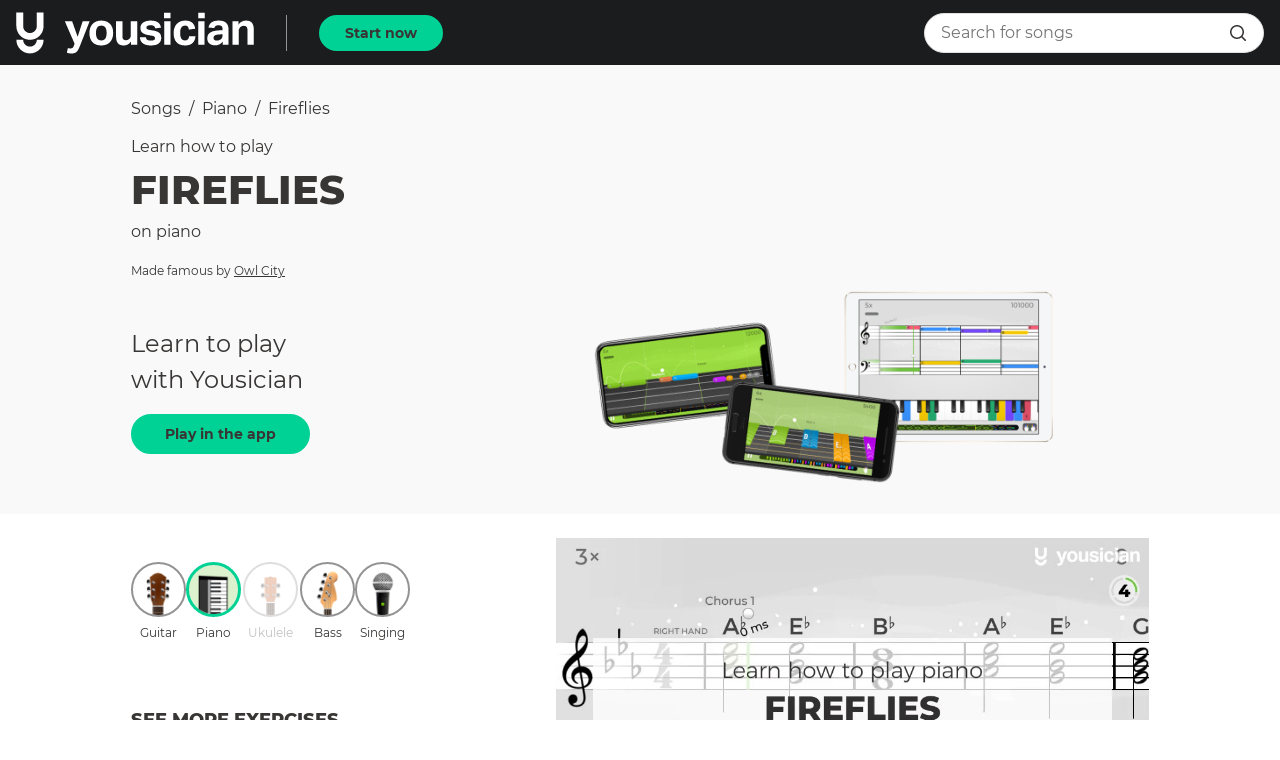

--- FILE ---
content_type: text/html; charset=utf-8
request_url: https://yousician.com/songs/piano/fireflies/5b251366e8dec31361c6c16d
body_size: 36368
content:
<!DOCTYPE html><html lang="en"><head><meta charSet="UTF-8" data-next-head=""/><title data-next-head="">Learn how to play Fireflies on Piano | Yousician</title><meta name="description" content="Learn to play Fireflies made famous by Owl City on Piano with the Yousician app! Perfect for beginners and advanced musicians." data-next-head=""/><meta name="viewport" content="width=device-width, initial-scale=1, maximum-scale=1.0, user-scalable=no, shrink-to-fit=no" data-next-head=""/><link rel="icon" sizes="192x192" href="/songs/touch-icon.png" data-next-head=""/><link rel="canonical" href="https://yousician.com/songs/piano/fireflies/5b251366e8dec31361c6c16d" data-next-head=""/><meta name="theme-color" content="#383635" data-next-head=""/><meta property="og:url" content="https://yousician.com/songs/piano/fireflies/5b251366e8dec31361c6c16d" data-next-head=""/><meta property="og:title" content="Learn how to play Fireflies on Piano | Yousician" data-next-head=""/><meta property="og:description" content="Learn to play Fireflies made famous by Owl City on Piano with the Yousician app! Perfect for beginners and advanced musicians." data-next-head=""/><meta property="og:type" content="website" data-next-head=""/><meta property="og:locale" content="en_US" data-next-head=""/><meta property="og:site_name" content="Yousician" data-next-head=""/><meta property="fb:pages" content="245680685625507" data-next-head=""/><meta property="fb:app_id" content="305845882934506" data-next-head=""/><meta property="og:video" content="https://d3mzlbmn9ukddk.cloudfront.net/exercises/video/c543c2a7-916d-4f76-8eac-28024294a1d2.mp4" data-next-head=""/><meta property="og:video:type" content="video/mp4" data-next-head=""/><meta property="og:video:width" content="960" data-next-head=""/><meta property="og:video:height" content="540" data-next-head=""/><meta property="og:image" content="https://d3mzlbmn9ukddk.cloudfront.net/exercises/image/7ab1f8ea-15b0-4bc2-978c-2ed39e8fcbe6.jpg" data-next-head=""/><meta property="og:image:alt" content="Learn how to play Fireflies on Piano | Yousician" data-next-head=""/><meta property="og:image:type" content="image/jpeg" data-next-head=""/><meta property="og:image:width" content="960" data-next-head=""/><meta property="og:image:height" content="540" data-next-head=""/><meta name="twitter:card" content="summary" data-next-head=""/><meta name="twitter:site" content="@yousician" data-next-head=""/><meta name="twitter:creator" content="@yousician" data-next-head=""/><meta name="twitter:title" content="Learn how to play Fireflies on Piano | Yousician" data-next-head=""/><meta name="twitter:description" content="Learn to play Fireflies made famous by Owl City on Piano with the Yousician app! Perfect for beginners and advanced musicians." data-next-head=""/><meta name="twitter:image" content="https://d3mzlbmn9ukddk.cloudfront.net/exercises/image/7ab1f8ea-15b0-4bc2-978c-2ed39e8fcbe6.jpg" data-next-head=""/><link data-next-font="" rel="preconnect" href="/" crossorigin="anonymous"/><link rel="preload" href="/songs/_next/static/css/f4defb2f6f6f3b7a.css" as="style"/><link rel="stylesheet" href="/songs/_next/static/css/f4defb2f6f6f3b7a.css" data-n-g=""/><noscript data-n-css=""></noscript><script defer="" nomodule="" src="/songs/_next/static/chunks/polyfills-42372ed130431b0a.js"></script><script src="/songs/_next/static/chunks/webpack-700cc699d3607c6b.js" defer=""></script><script src="/songs/_next/static/chunks/framework-d8f01f7e25201916.js" defer=""></script><script src="/songs/_next/static/chunks/main-eab9670c6f13cdc5.js" defer=""></script><script src="/songs/_next/static/chunks/pages/_app-9255cbd2e42a207f.js" defer=""></script><script src="/songs/_next/static/chunks/pages/%5Binstrument%5D/%5B...exerciseInfo%5D-cb7b56de7444a879.js" defer=""></script><script src="/songs/_next/static/SFs_SSm9j5rXnL2uOuOp3/_buildManifest.js" defer=""></script><script src="/songs/_next/static/SFs_SSm9j5rXnL2uOuOp3/_ssgManifest.js" defer=""></script><style data-styled="" data-styled-version="6.1.18">.fcaPtQ{display:inline-flex;justify-content:center;align-items:center;cursor:pointer;text-decoration:none;border:none;height:36px;border-radius:18px;padding:0 24px;outline:none;font-size:0.875rem;font-weight:700;font-family:"Montserrat","Helvetica","Arial",sans-serif;color:#FFFFFF;transition:background-color 300ms cubic-bezier(0.4, 0, 0.2, 1) 0ms,border-color 300ms cubic-bezier(0.4, 0, 0.2, 1) 0ms,color 300ms cubic-bezier(0.4, 0, 0.2, 1) 0ms;color:#383635;background-color:#00d296;border:2px solid #00d296;}/*!sc*/
.fcaPtQ:hover,.fcaPtQ:focus{background-color:#1b1c1e;color:#00d296;}/*!sc*/
.fcaPtQ:active{background-color:#009371;}/*!sc*/
.fJFioJ{display:inline-flex;justify-content:center;align-items:center;cursor:pointer;text-decoration:none;border:none;height:40px;border-radius:20px;padding:0 32px;outline:none;font-size:0.875rem;font-weight:700;font-family:"Montserrat","Helvetica","Arial",sans-serif;color:#FFFFFF;transition:background-color 300ms cubic-bezier(0.4, 0, 0.2, 1) 0ms,border-color 300ms cubic-bezier(0.4, 0, 0.2, 1) 0ms,color 300ms cubic-bezier(0.4, 0, 0.2, 1) 0ms;color:#383635;background-color:#00d296;border:2px solid #00d296;}/*!sc*/
.fJFioJ:hover,.fJFioJ:focus{background-color:#1b1c1e;color:#00d296;}/*!sc*/
.fJFioJ:active{background-color:#009371;}/*!sc*/
data-styled.g1[id="sc-7aa0ac1c-0"]{content:"fcaPtQ,fJFioJ,"}/*!sc*/
.kSCnpc{height:340px;position:relative;}/*!sc*/
data-styled.g2[id="sc-bc0065c9-0"]{content:"kSCnpc,"}/*!sc*/
.ffyCYJ{font-size:2rem;font-weight:800;font-family:"Montserrat","Helvetica","Arial",sans-serif;color:#383635;text-transform:uppercase;text-align:center;color:#FFFFFF;margin-top:0;margin-bottom:16px;}/*!sc*/
@media (max-width:619px){.ffyCYJ{font-size:1.5rem;font-weight:800;font-family:"Montserrat","Helvetica","Arial",sans-serif;color:#383635;text-transform:uppercase;color:#FFFFFF;}}/*!sc*/
data-styled.g3[id="sc-bc0065c9-1"]{content:"ffyCYJ,"}/*!sc*/
.kDxCzy{font-size:1.25rem;font-weight:400;font-family:"Montserrat","Helvetica","Arial",sans-serif;color:#383635;text-align:center;color:#FFFFFF;margin-top:0;margin-bottom:16px;}/*!sc*/
@media (max-width:619px){.kDxCzy{padding-left:8px;padding-right:8px;}}/*!sc*/
data-styled.g4[id="sc-bc0065c9-2"]{content:"kDxCzy,"}/*!sc*/
.ivzpYa{width:100%;height:100%;object-fit:cover;filter:brightness(70%) grayscale(15%);}/*!sc*/
data-styled.g5[id="sc-bc0065c9-3"]{content:"ivzpYa,"}/*!sc*/
.hsUDrJ{position:absolute;left:0;right:0;top:0;bottom:0;}/*!sc*/
data-styled.g6[id="sc-bc0065c9-4"]{content:"hsUDrJ,"}/*!sc*/
.foFXCa{padding:16px;margin:0 auto;width:100%;max-width:660px;height:100%;display:flex;flex-direction:column;align-items:center;justify-content:center;}/*!sc*/
data-styled.g7[id="sc-bc0065c9-5"]{content:"foFXCa,"}/*!sc*/
.rTsmW{text-decoration:none;}/*!sc*/
data-styled.g8[id="sc-feab20b2-0"]{content:"rTsmW,"}/*!sc*/
.eCysFz{display:block;margin:0;text-decoration:none;text-align:inherit;font-size:1rem;font-weight:400;font-family:"Montserrat","Helvetica","Arial",sans-serif;color:#383635;line-height:1.25rem;overflow:hidden;text-overflow:ellipsis;white-space:nowrap;text-transform:capitalize;}/*!sc*/
@media (max-width: 959px){.eCysFz{font-size:1.125rem;line-height:1.75rem;}}/*!sc*/
.kTthKH{display:block;margin:0;text-decoration:none;text-align:inherit;font-size:1rem;font-weight:400;font-family:"Montserrat","Helvetica","Arial",sans-serif;color:#383635;line-height:1.25rem;margin-bottom:8px;overflow:hidden;text-overflow:ellipsis;white-space:nowrap;}/*!sc*/
@media (max-width: 959px){.kTthKH{font-size:1.125rem;line-height:1.75rem;}}/*!sc*/
.euHOpb{display:block;margin:0;text-decoration:none;text-align:inherit;font-size:2.5rem;font-weight:800;font-family:"Montserrat","Helvetica","Arial",sans-serif;color:#383635;text-transform:uppercase;margin-bottom:16px;overflow:hidden;text-overflow:ellipsis;white-space:nowrap;}/*!sc*/
@media (max-width: 959px){.euHOpb{font-size:1.5rem;}}/*!sc*/
.hParxt{display:block;margin:0;text-decoration:none;text-align:inherit;font-size:1rem;line-height:1.25rem;font-weight:400;font-family:"Montserrat","Helvetica","Arial",sans-serif;color:#383635;margin-top:8px;text-transform:none;}/*!sc*/
.iyDKTa{display:block;margin:0;text-decoration:none;text-align:inherit;font-size:0.75rem;font-weight:400;font-family:"Montserrat","Helvetica","Arial",sans-serif;color:#383635;margin-bottom:8px;overflow:hidden;text-overflow:ellipsis;white-space:nowrap;}/*!sc*/
@media (max-width: 959px){.iyDKTa{font-size:0.875rem;}}/*!sc*/
.kKNNGb{display:block;margin:0;text-decoration:none;text-align:inherit;font-size:1rem;line-height:1.25rem;font-weight:400;font-family:"Montserrat","Helvetica","Arial",sans-serif;color:#383635;}/*!sc*/
.jrTjtV{display:block;margin:0;text-decoration:none;text-align:center;font-size:0.75rem;font-weight:400;font-family:"Montserrat","Helvetica","Arial",sans-serif;color:#383635;text-transform:capitalize;}/*!sc*/
@media (max-width: 959px){.jrTjtV{font-size:0.875rem;}}/*!sc*/
.cdVPXF{display:block;margin:0;text-decoration:none;text-align:inherit;font-size:1.125rem;font-weight:800;font-family:"Montserrat","Helvetica","Arial",sans-serif;color:#383635;text-transform:uppercase;margin-bottom:16px;}/*!sc*/
.YsZVV{display:block;margin:0;text-decoration:none;text-align:inherit;font-size:1rem;font-weight:400;font-family:"Montserrat","Helvetica","Arial",sans-serif;color:#383635;line-height:1.25rem;margin-bottom:16px;}/*!sc*/
@media (max-width: 959px){.YsZVV{font-size:1.125rem;line-height:1.75rem;}}/*!sc*/
.ewKFSO{display:block;margin:0;text-decoration:none;text-align:inherit;font-size:0.875rem;font-weight:400;font-family:"Montserrat","Helvetica","Arial",sans-serif;color:#383635;margin-bottom:16px;text-transform:uppercase;}/*!sc*/
.fcDCIt{display:block;margin:0;text-decoration:none;text-align:inherit;font-size:1.25rem;font-weight:800;font-family:"Montserrat","Helvetica","Arial",sans-serif;color:#383635;text-transform:uppercase;margin-bottom:16px;text-transform:capitalize;}/*!sc*/
.isPQAr{display:block;margin:0;text-decoration:none;text-align:inherit;font-size:1.25rem;font-weight:800;font-family:"Montserrat","Helvetica","Arial",sans-serif;color:#383635;text-transform:uppercase;margin-bottom:16px;text-transform:uppercase;}/*!sc*/
.jSbJqP{display:block;margin:0;text-decoration:none;text-align:inherit;font-size:1rem;font-weight:400;font-family:"Montserrat","Helvetica","Arial",sans-serif;color:#383635;line-height:1.25rem;}/*!sc*/
@media (max-width: 959px){.jSbJqP{font-size:1.125rem;line-height:1.75rem;}}/*!sc*/
.jVwyPO{display:block;margin:0;text-decoration:none;text-align:inherit;font-size:1.125rem;font-weight:800;font-family:"Montserrat","Helvetica","Arial",sans-serif;color:#383635;text-transform:uppercase;margin-bottom:8px;}/*!sc*/
.OVDsp{display:block;margin:0;text-decoration:none;text-align:inherit;font-size:0.875rem;font-weight:700;font-family:"Montserrat","Helvetica","Arial",sans-serif;color:#383635;overflow:hidden;text-overflow:ellipsis;white-space:nowrap;}/*!sc*/
.gbKsuu{display:block;margin:0;text-decoration:none;text-align:inherit;font-size:1rem;line-height:1.25rem;font-weight:400;font-family:"Montserrat","Helvetica","Arial",sans-serif;color:#383635;overflow:hidden;text-overflow:ellipsis;white-space:nowrap;}/*!sc*/
.khFbPw{display:block;margin:0;text-decoration:none;text-align:center;font-size:1.25rem;font-weight:800;font-family:"Montserrat","Helvetica","Arial",sans-serif;color:#383635;text-transform:uppercase;margin-bottom:32px;}/*!sc*/
data-styled.g9[id="sc-785281b8-0"]{content:"eCysFz,kTthKH,euHOpb,hParxt,iyDKTa,kKNNGb,jrTjtV,cdVPXF,YsZVV,ewKFSO,fcDCIt,isPQAr,jSbJqP,jVwyPO,OVDsp,gbKsuu,khFbPw,"}/*!sc*/
.hbKPWJ{display:flex;margin-bottom:16px;margin-left:16px;user-select:none;flex-wrap:wrap;align-items:center;}/*!sc*/
.hbKPWJ>a{cursor:pointer;}/*!sc*/
.hbKPWJ>a:last-child{cursor:default;font-weight:700;}/*!sc*/
data-styled.g10[id="sc-6094eb6b-0"]{content:"hbKPWJ,"}/*!sc*/
.jzLeoJ{margin:0 8px;}/*!sc*/
data-styled.g11[id="sc-6094eb6b-1"]{content:"jzLeoJ,"}/*!sc*/
.hUiZTL{user-select:none;width:1em;height:1em;display:inline-block;font-size:16px;fill:#383635;}/*!sc*/
.hGxVAy{user-select:none;width:1em;height:1em;display:inline-block;font-size:24px;fill:#FFFFFF;}/*!sc*/
data-styled.g16[id="sc-81c04e2e-0"]{content:"hUiZTL,hGxVAy,"}/*!sc*/
.iGkleJ{position:relative;overflow:hidden;}/*!sc*/
@media (max-width:959px){.iGkleJ{height:200px;}}/*!sc*/
data-styled.g18[id="sc-46510ee0-1"]{content:"iGkleJ,"}/*!sc*/
.jNNbPE{display:flex;}/*!sc*/
@media (max-width:959px){.jNNbPE{position:absolute;top:0;left:0;transform:translateX(0%);transition:transform 300ms cubic-bezier(0.4, 0, 0.2, 1) 0ms;width:300%;}}/*!sc*/
data-styled.g19[id="sc-46510ee0-2"]{content:"jNNbPE,"}/*!sc*/
.fNjRA-D{min-width:320px;width:33.333333333333336%;flex-grow:0;flex-shrink:0;text-align:center;padding:0 40px;}/*!sc*/
data-styled.g20[id="sc-46510ee0-3"]{content:"fNjRA-D,"}/*!sc*/
.dHBVVO{display:none;}/*!sc*/
@media (max-width:959px){.dHBVVO{display:flex;justify-content:center;margin-top:8px;}}/*!sc*/
data-styled.g21[id="sc-46510ee0-4"]{content:"dHBVVO,"}/*!sc*/
.dhmBde{display:inline-block;width:10px;height:10px;margin:4px;cursor:pointer;border-radius:50%;background:#939393;}/*!sc*/
.jecSEN{display:inline-block;width:10px;height:10px;margin:4px;cursor:pointer;border-radius:50%;background:#DADADA;}/*!sc*/
data-styled.g22[id="sc-46510ee0-5"]{content:"dhmBde,jecSEN,"}/*!sc*/
.efFzOl{display:inline;}/*!sc*/
data-styled.g24[id="sc-5d6cc36-0"]{content:"efFzOl,"}/*!sc*/
.iaoriG{width:35px;height:35px;border-radius:17.5px;border:2px solid #939393;border:none;padding:0;outline:none;display:flex;justify-content:center;align-items:center;background-color:transparent;cursor:pointer;transition:background-color 150ms cubic-bezier(0.4, 0, 0.2, 1) 0ms,border-color 150ms cubic-bezier(0.4, 0, 0.2, 1) 0ms;}/*!sc*/
.iaoriG.active{border:3px solid #00d296;background-color:rgba(138, 207, 95, 0.3);background-color:transparent;border:none;fill:#00d296;color:#00d296;cursor:default;}/*!sc*/
.iaoriG.disabled{cursor:default;}/*!sc*/
.iaoriG:hover:not(.active):not(.disabled){background-color:#EBEBEB;}/*!sc*/
.kDbxuy{width:55px;height:55px;border-radius:27.5px;border:2px solid #939393;padding:0;outline:none;display:flex;justify-content:center;align-items:center;background-color:transparent;cursor:pointer;transition:background-color 150ms cubic-bezier(0.4, 0, 0.2, 1) 0ms,border-color 150ms cubic-bezier(0.4, 0, 0.2, 1) 0ms;}/*!sc*/
.kDbxuy.active{border:3px solid #00d296;background-color:rgba(138, 207, 95, 0.3);cursor:default;}/*!sc*/
.kDbxuy.disabled{cursor:default;}/*!sc*/
.kDbxuy:hover:not(.active):not(.disabled){background-color:#EBEBEB;}/*!sc*/
.bybJI{width:24px;height:24px;border-radius:12px;border:2px solid #939393;border:none;padding:0;outline:none;display:flex;justify-content:center;align-items:center;background-color:transparent;cursor:pointer;transition:background-color 150ms cubic-bezier(0.4, 0, 0.2, 1) 0ms,border-color 150ms cubic-bezier(0.4, 0, 0.2, 1) 0ms;}/*!sc*/
.bybJI.active{border:3px solid #00d296;background-color:rgba(138, 207, 95, 0.3);background-color:transparent;border:none;fill:#00d296;color:#00d296;cursor:default;}/*!sc*/
.bybJI.disabled{cursor:default;}/*!sc*/
.bybJI:hover:not(.active):not(.disabled){background-color:#EBEBEB;}/*!sc*/
data-styled.g27[id="sc-ccd7fdde-0"]{content:"iaoriG,kDbxuy,bybJI,"}/*!sc*/
.mqglw{position:relative;}/*!sc*/
data-styled.g28[id="sc-5643ff0a-0"]{content:"mqglw,"}/*!sc*/
.dUMjcG{border:1px solid #E0E0E0;}/*!sc*/
data-styled.g29[id="sc-5643ff0a-1"]{content:"dUMjcG,"}/*!sc*/
.diAocw{pointer-events:none;}/*!sc*/
data-styled.g30[id="sc-5643ff0a-2"]{content:"diAocw,"}/*!sc*/
.lmjxml{padding:0 16px;height:100%;position:absolute;right:0;top:50%;transform:translateY(-50%);display:flex;align-items:center;}/*!sc*/
data-styled.g31[id="sc-5643ff0a-3"]{content:"lmjxml,"}/*!sc*/
.hvFubd{font-size:0.875rem;font-weight:700;font-family:"Montserrat","Helvetica","Arial",sans-serif;color:#FFFFFF;font-size:0.75rem;color:#00d296;padding:2px 16px;border-radius:4px;border:1px solid #00d296;display:inline-block;text-align:center;}/*!sc*/
@media (max-width:959px){.hvFubd{padding:2px 0;}}/*!sc*/
data-styled.g34[id="sc-fd622e78-0"]{content:"hvFubd,"}/*!sc*/
.iVeIWD{position:fixed;top:0;left:0;width:100%;transition:transform 225ms cubic-bezier(0.0, 0, 0.2, 1) 0ms;transform:translateY(0);z-index:1100;}/*!sc*/
.iVeIWD.hide{transform:translateY(-100%);transition:transform 195ms cubic-bezier(0.4, 0, 1, 1) 0ms;}/*!sc*/
data-styled.g36[id="sc-b7969452-0"]{content:"iVeIWD,"}/*!sc*/
.jSAKiO{margin-bottom:40px;}/*!sc*/
data-styled.g37[id="sc-7a607c4f-0"]{content:"jSAKiO,"}/*!sc*/
.fnBYBB{padding:16px 16px;display:flex;align-items:center;justify-content:center;font-size:1rem;line-height:1.25rem;font-weight:400;font-family:"Montserrat","Helvetica","Arial",sans-serif;color:#383635;}/*!sc*/
.fnBYBB.align-left{justify-content:flex-start;}/*!sc*/
.hQWoIS{padding:16px 16px;display:flex;align-items:center;justify-content:center;font-size:0.875rem;font-weight:700;font-family:"Montserrat","Helvetica","Arial",sans-serif;color:#383635;}/*!sc*/
.hQWoIS.align-left{justify-content:flex-start;}/*!sc*/
data-styled.g38[id="sc-c352b477-0"]{content:"fnBYBB,hQWoIS,"}/*!sc*/
.jouzea{border-bottom:1px solid #F9F9F9;display:flex;transition:background-color 200ms cubic-bezier(0.4, 0, 0.2, 1) 0ms;}/*!sc*/
data-styled.g39[id="sc-140c98bf-0"]{content:"jouzea,"}/*!sc*/
.cCZHNC{cursor:pointer;text-decoration:none;}/*!sc*/
.cCZHNC:hover{background-color:#EBEBEB;}/*!sc*/
.cCZHNC.active{background-color:#F9F9F9;}/*!sc*/
data-styled.g40[id="sc-d7a9dc50-0"]{content:"cCZHNC,"}/*!sc*/
.fpCdDH{display:flex;justify-content:center;background:#000000;margin-right:16px;}/*!sc*/
@media (max-width:959px){.fpCdDH{margin:0;}}/*!sc*/
data-styled.g44[id="sc-3a139054-0"]{content:"fpCdDH,"}/*!sc*/
.dGENYj{width:100%;}/*!sc*/
data-styled.g45[id="sc-3a139054-1"]{content:"dGENYj,"}/*!sc*/
.fNEnrb{display:flex;align-items:center;}/*!sc*/
data-styled.g46[id="sc-f4c294c2-0"]{content:"fNEnrb,"}/*!sc*/
.kdfZnO{flex-grow:1;display:flex;align-items:center;background-color:#FFFFFF;height:40px;border:1px solid #E0E0E0;border-radius:20px;padding:0 8px 0 16px;transition:width 375ms cubic-bezier(0.4, 0, 0.2, 1) 0ms,padding 375ms cubic-bezier(0.4, 0, 0.2, 1) 0ms,background-color 375ms cubic-bezier(0.4, 0, 0.2, 1) 0ms,border 375ms cubic-bezier(0.4, 0, 0.2, 1) 0ms,color 375ms cubic-bezier(0.4, 0, 0.2, 1) 0ms;}/*!sc*/
.kdfZnO .openBtn{display:none;}/*!sc*/
.kdfZnO .submitBtn{display:flex;}/*!sc*/
@media (max-width:959px){.kdfZnO.close{width:35px;background-color:transparent;padding:0;border:none;color:transparent;}.kdfZnO.close input{width:0;padding:0;color:transparent;background-color:transparent;opacity:0;}.kdfZnO.close .openBtn{display:flex;}.kdfZnO.close .submitBtn{display:none;}}/*!sc*/
data-styled.g47[id="sc-f4c294c2-1"]{content:"kdfZnO,"}/*!sc*/
.bLSgKN{outline:none;border:none;width:calc(100% - 35px);font-size:1rem;line-height:1.25rem;font-weight:400;font-family:"Montserrat","Helvetica","Arial",sans-serif;color:#383635;height:100%;border-radius:20px;transition:width 375ms cubic-bezier(0.4, 0, 0.2, 1) 0ms,padding 375ms cubic-bezier(0.4, 0, 0.2, 1) 0ms,background-color 375ms cubic-bezier(0.4, 0, 0.2, 1) 0ms,opacity 375ms cubic-bezier(0.4, 0, 0.2, 1) 0ms;}/*!sc*/
data-styled.g48[id="sc-f4c294c2-2"]{content:"bLSgKN,"}/*!sc*/
.Zxocj{font-size:12px;width:12px;}/*!sc*/
data-styled.g56[id="sc-ace83526-0"]{content:"Zxocj,"}/*!sc*/
.eMBnTO{font-weight:bold;font-size:0.875rem;margin-right:8px;}/*!sc*/
data-styled.g57[id="sc-9a92bc8a-0"]{content:"eMBnTO,"}/*!sc*/
.bpWgvp{color:#fff;display:inline;}/*!sc*/
@media (min-width:850px){.bpWgvp{pointer-events:none;}}/*!sc*/
.bpWgvp label{font-family:Montserrat,'Helvetica Neue',sans-serif;}/*!sc*/
data-styled.g58[id="sc-9a92bc8a-1"]{content:"bpWgvp,"}/*!sc*/
@media (min-width:850px){.kEfiHX{display:none;}}/*!sc*/
data-styled.g59[id="sc-9a92bc8a-2"]{content:"kEfiHX,"}/*!sc*/
.dZEKpy{overflow:hidden;}/*!sc*/
@media (min-width:320px){.dZEKpy{height:0;}}/*!sc*/
@media (min-width:850px){.dZEKpy{height:auto;}}/*!sc*/
data-styled.g60[id="sc-9a92bc8a-3"]{content:"dZEKpy,"}/*!sc*/
.dXLeN{padding:0;}/*!sc*/
data-styled.g61[id="sc-136649ef-0"]{content:"dXLeN,"}/*!sc*/
.fqEqsa{padding:32px 16px;margin:0 auto;}/*!sc*/
@media (min-width:850px){.fqEqsa{display:flex;max-width:1200px;align-items:center;}}/*!sc*/
data-styled.g62[id="sc-136649ef-1"]{content:"fqEqsa,"}/*!sc*/
.LfMTT{width:200px;margin-left:auto;margin-right:auto;margin-bottom:16px;}/*!sc*/
@media (min-width:850px){.LfMTT{margin-bottom:0;}}/*!sc*/
data-styled.g63[id="sc-136649ef-2"]{content:"LfMTT,"}/*!sc*/
.cDrevv{flex:1 1 auto;margin-top:0!important;line-height:1!important;text-align:center;width:300px;margin-left:auto;margin-right:auto;}/*!sc*/
.cDrevv .badges__badge:not(:first-child){margin-top:16px;margin-left:0;}/*!sc*/
@media (min-width:850px){.cDrevv{text-align:right;}.cDrevv .badges__badge:not(:first-child){margin-top:0;margin-left:16px;}}/*!sc*/
data-styled.g64[id="sc-136649ef-3"]{content:"cDrevv,"}/*!sc*/
.diQsff{height:1px;background:rgba(255,255,255,0.5);}/*!sc*/
data-styled.g65[id="sc-136649ef-4"]{content:"diQsff,"}/*!sc*/
.jyHfrF{margin:0 auto;max-width:1200px;padding:56px 16px;}/*!sc*/
data-styled.g66[id="sc-136649ef-5"]{content:"jyHfrF,"}/*!sc*/
.llrnnB{display:block;}/*!sc*/
@media (min-width:850px){.llrnnB{display:flex;flex-flow:row wrap;}}/*!sc*/
data-styled.g67[id="sc-136649ef-6"]{content:"llrnnB,"}/*!sc*/
.euttyj{flex:1 1 auto;}/*!sc*/
data-styled.g68[id="sc-136649ef-7"]{content:"euttyj,"}/*!sc*/
.dMqraS{margin-bottom:24px;}/*!sc*/
data-styled.g69[id="sc-136649ef-8"]{content:"dMqraS,"}/*!sc*/
.gxINKq.footer__link{line-height:2rem;}/*!sc*/
data-styled.g70[id="sc-136649ef-9"]{content:"gxINKq,"}/*!sc*/
.jkwMpz{display:flex;flex-direction:column;max-width:1200px;margin:0 auto;padding:48px 16px;}/*!sc*/
@media (min-width:850px){.jkwMpz{flex-direction:row;}}/*!sc*/
data-styled.g71[id="sc-136649ef-10"]{content:"jkwMpz,"}/*!sc*/
.jYBiUS.footer__link{margin-top:32px;cursor:pointer;}/*!sc*/
@media (min-width:850px){.jYBiUS.footer__link{margin-top:0;margin-left:48px;}}/*!sc*/
data-styled.g72[id="sc-136649ef-11"]{content:"jYBiUS,"}/*!sc*/
.ScILX{display:flex;flex-direction:column;min-height:100vh;}/*!sc*/
data-styled.g73[id="sc-ce854535-0"]{content:"ScILX,"}/*!sc*/
.cfTuOa.active{font-weight:800;}/*!sc*/
.cfTuOa:nth-child(2){flex-grow:1;justify-content:left;text-transform:capitalize;}/*!sc*/
@media (max-width:959px){.cfTuOa:nth-child(2){text-overflow:ellipsis;white-space:nowrap;overflow:hidden;display:block;line-height:2;}}/*!sc*/
@media (max-width:959px){.cfTuOa{padding:8px;}}/*!sc*/
data-styled.g74[id="sc-cc31b837-0"]{content:"cfTuOa,"}/*!sc*/
.kKREpB{width:86px;}/*!sc*/
@media (max-width:959px){.kKREpB{width:72px;}}/*!sc*/
data-styled.g75[id="sc-3192da00-0"]{content:"kKREpB,"}/*!sc*/
@media (max-width:959px){.dngDGf{margin-bottom:32px;}}/*!sc*/
data-styled.g77[id="sc-9c577e23-0"]{content:"dngDGf,"}/*!sc*/
.jHKcVi{padding-right:40px;}/*!sc*/
data-styled.g78[id="sc-9c577e23-1"]{content:"jHKcVi,"}/*!sc*/
.ezZkPf{margin-left:16px;margin-right:16px;margin-bottom:32px;}/*!sc*/
@media (max-width:959px){.ezZkPf{margin:0 16px;}}/*!sc*/
data-styled.g79[id="sc-9c07538-0"]{content:"ezZkPf,"}/*!sc*/
.fxrkUO{margin-bottom:8px;}/*!sc*/
data-styled.g80[id="sc-9c07538-1"]{content:"fxrkUO,"}/*!sc*/
.gTHKMe{margin:2px;user-select:none;text-decoration:none;}/*!sc*/
.gTHKMe.disabled{opacity:0.3;}/*!sc*/
data-styled.g89[id="sc-20571c06-0"]{content:"gTHKMe,"}/*!sc*/
.ikXUof{margin:2px;user-select:none;text-decoration:none;}/*!sc*/
.ikXUof.disabled{opacity:0.3;}/*!sc*/
data-styled.g90[id="sc-20571c06-1"]{content:"ikXUof,"}/*!sc*/
.ddVBYG{margin-bottom:4px;}/*!sc*/
data-styled.g91[id="sc-20571c06-2"]{content:"ddVBYG,"}/*!sc*/
.ifGGeF{width:100%;}/*!sc*/
data-styled.g92[id="sc-20571c06-3"]{content:"ifGGeF,"}/*!sc*/
.hwMMSo{display:flex;padding-top:0;padding-left:16px;padding-right:16px;padding-bottom:32px;align-items:center;}/*!sc*/
@media (max-width:959px){.hwMMSo{justify-content:space-between;}}/*!sc*/
data-styled.g93[id="sc-bf80fb38-0"]{content:"hwMMSo,"}/*!sc*/
.bShkSo{width:100px;flex-grow:0;flex-shrink:0;}/*!sc*/
data-styled.g100[id="sc-1c05ff75-0"]{content:"bShkSo,"}/*!sc*/
.ejIWep{width:calc(50% - 50px);flex-grow:0;flex-shrink:0;}/*!sc*/
data-styled.g101[id="sc-1c05ff75-1"]{content:"ejIWep,"}/*!sc*/
.iuxytV{margin-top:16px;padding-right:16px;}/*!sc*/
@media (max-width:959px){.iuxytV{padding:0 16px;}}/*!sc*/
data-styled.g102[id="sc-3913c412-0"]{content:"iuxytV,"}/*!sc*/
.gXdgwY{margin-left:16px;margin-right:16px;margin-bottom:32px;}/*!sc*/
data-styled.g103[id="sc-d6f2673c-0"]{content:"gXdgwY,"}/*!sc*/
.hnCwxg{display:flex;}/*!sc*/
@media (max-width:619px){.hnCwxg{justify-content:space-between;}}/*!sc*/
data-styled.g104[id="sc-d6f2673c-1"]{content:"hnCwxg,"}/*!sc*/
.dzKcyK{display:block;}/*!sc*/
.dzKcyK:not(:first-child){margin-left:16px;}/*!sc*/
@media (max-width:619px){.dzKcyK{padding:8px 0;width:calc(33% - 16px);display:flex;align-items:center;justify-content:center;}.dzKcyK.social-facebook{background-color:#4460A0;}.dzKcyK.social-pinterest{background-color:#CC2127;}.dzKcyK.social-twitter{background-color:#00AAEC;}}/*!sc*/
data-styled.g105[id="sc-d6f2673c-2"]{content:"dzKcyK,"}/*!sc*/
.hyeWok{width:32px;height:32px;background-size:100%;background-repeat:no-repeat;background-position:center;}/*!sc*/
@media (max-width:619px){.hyeWok{background-image:url(/songs/assets/socials/facebook-white.png);}}/*!sc*/
@media (min-width:620px){.hyeWok{background-image:url(/songs/assets/socials/facebook.png);}}/*!sc*/
.creIlM{width:32px;height:32px;background-size:100%;background-repeat:no-repeat;background-position:center;}/*!sc*/
@media (max-width:619px){.creIlM{background-image:url(/songs/assets/socials/twitter-white.png);}}/*!sc*/
@media (min-width:620px){.creIlM{background-image:url(/songs/assets/socials/twitter.png);}}/*!sc*/
.fwDvLo{width:32px;height:32px;background-size:100%;background-repeat:no-repeat;background-position:center;}/*!sc*/
@media (max-width:619px){.fwDvLo{background-image:url(/songs/assets/socials/pinterest-white.png);}}/*!sc*/
@media (min-width:620px){.fwDvLo{background-image:url(/songs/assets/socials/pinterest.png);}}/*!sc*/
data-styled.g106[id="sc-d6f2673c-3"]{content:"hyeWok,creIlM,fwDvLo,"}/*!sc*/
.lkMagZ{margin-left:16px;margin-right:16px;margin-top:16px;margin-bottom:16px;}/*!sc*/
data-styled.g107[id="sc-87792f6c-0"]{content:"lkMagZ,"}/*!sc*/
.eyKxLE{text-align:center;display:inline-block;margin-left:16px;margin-right:16px;}/*!sc*/
data-styled.g108[id="sc-48db364-0"]{content:"eyKxLE,"}/*!sc*/
.bjESnI{margin-left:16px;margin-right:16px;margin-bottom:16px;display:flex;flex-flow:row nowrap;justify-content:space-between;margin-left:32px;margin-right:32px;margin-bottom:16px;}/*!sc*/
data-styled.g109[id="sc-a25afd5d-0"]{content:"bjESnI,"}/*!sc*/
.bbzKHQ{margin-left:16px;margin-right:64px;margin-bottom:32px;}/*!sc*/
@media (max-width:959px){.bbzKHQ{margin-right:16px;margin-bottom:32px;}}/*!sc*/
data-styled.g110[id="sc-da416051-0"]{content:"bbzKHQ,"}/*!sc*/
.cUbgIZ{padding-top:56px;padding-bottom:56px;background-color:#F9F9F9;}/*!sc*/
data-styled.g111[id="sc-8552b407-0"]{content:"cUbgIZ,"}/*!sc*/
.bjBVsX{max-width:1200px;margin:0 auto;}/*!sc*/
@media (max-width:959px){.bjBVsX{max-width:450px;margin:0 auto;}}/*!sc*/
data-styled.g112[id="sc-8552b407-1"]{content:"bjBVsX,"}/*!sc*/
.fhMwie{margin-bottom:16px;max-width:76px;}/*!sc*/
data-styled.g113[id="sc-8552b407-2"]{content:"fhMwie,"}/*!sc*/
.eztFsf{display:flex;align-items:center;justify-content:flex-start;}/*!sc*/
data-styled.g114[id="sc-96921417-0"]{content:"eztFsf,"}/*!sc*/
.jvDTTe{display:flex;flex:1 1 auto;}/*!sc*/
data-styled.g115[id="sc-96921417-1"]{content:"jvDTTe,"}/*!sc*/
.EDYhl{flex:1 1 auto;}/*!sc*/
data-styled.g116[id="sc-96921417-2"]{content:"EDYhl,"}/*!sc*/
.kdPdiH{line-height:0;}/*!sc*/
@media (max-width:959px){.kdPdiH{overflow:hidden;width:32px;}}/*!sc*/
data-styled.g117[id="sc-96921417-3"]{content:"kdPdiH,"}/*!sc*/
.iigINn{transition:opacity 300ms cubic-bezier(0.4, 0, 0.2, 1) 0ms;}/*!sc*/
data-styled.g118[id="sc-96921417-4"]{content:"iigINn,"}/*!sc*/
.dygkCE{position:fixed;width:100%;display:flex;align-items:center;justify-content:space-between;height:65px;background-color:#1b1c1e;transition:background-color 200ms linear 0ms;padding:0 16px;}/*!sc*/
@media (max-width:619px){.dygkCE.searchOpen .sc-96921417-0{opacity:0;}}/*!sc*/
.dygkCE.transparent.top{background-color:transparent;}/*!sc*/
data-styled.g119[id="sc-96921417-5"]{content:"dygkCE,"}/*!sc*/
.kBIOHI{margin-left:32px;padding-left:32px;border-left:1px solid #939393;}/*!sc*/
@media (max-width:959px){.kBIOHI{margin-left:16px;padding-left:16px;}}/*!sc*/
data-styled.g120[id="sc-96921417-6"]{content:"kBIOHI,"}/*!sc*/
.fGezew{display:flex;align-items:center;}/*!sc*/
@media (max-width:959px){.fGezew{position:absolute;top:12px;right:16px;}}/*!sc*/
data-styled.g122[id="sc-96921417-8"]{content:"fGezew,"}/*!sc*/
.jMAKjy{width:340px;max-width:calc(100vw - 32px - 35px - 8px);}/*!sc*/
@media (max-width:619px){.jMAKjy{width:100vw;}}/*!sc*/
data-styled.g123[id="sc-96921417-9"]{content:"jMAKjy,"}/*!sc*/
@media (min-width:850px){.QEVu{display:grid;grid-template-columns:1fr 1.2fr;grid-template-rows:auto;}}/*!sc*/
data-styled.g125[id="sc-b203ad52-0"]{content:"QEVu,"}/*!sc*/
.kIgQVu{width:100%;}/*!sc*/
@media (min-width:850px){.kIgQVu{padding-right:48px;}}/*!sc*/
data-styled.g126[id="sc-b203ad52-1"]{content:"kIgQVu,"}/*!sc*/
.jmSbky{line-height:1.5;font-size:1.5rem;text-align:center;margin:0 auto;width:180px;}/*!sc*/
@media (min-width:850px){.jmSbky{text-align:left;margin:0;}}/*!sc*/
data-styled.g127[id="sc-b203ad52-2"]{content:"jmSbky,"}/*!sc*/
.kGvEac{display:grid;grid-column:2;grid-row:1;align-self:auto;}/*!sc*/
.dBkrzb{display:grid;grid-column:1;grid-row:1;align-self:center;}/*!sc*/
data-styled.g128[id="sc-b203ad52-3"]{content:"kGvEac,dBkrzb,"}/*!sc*/
.iHcsfe{margin-top:16px;display:flex;justify-content:center;padding-bottom:32px;}/*!sc*/
@media (min-width:850px){.iHcsfe{justify-content:space-between;padding-bottom:0;}}/*!sc*/
data-styled.g129[id="sc-b203ad52-4"]{content:"iHcsfe,"}/*!sc*/
.gUmdzy{align-self:center;justify-self:center;}/*!sc*/
data-styled.g130[id="sc-b203ad52-5"]{content:"gUmdzy,"}/*!sc*/
.cskDGh{padding:0 16px;margin-bottom:24px;display:flex;flex-direction:column;}/*!sc*/
data-styled.g131[id="sc-fee70b9e-0"]{content:"cskDGh,"}/*!sc*/
.iHJcPB{text-decoration:underline;cursor:pointer;color:#383635;font-size:0.75rem;}/*!sc*/
@media (max-width:959px){.iHJcPB{font-size:0.875rem;}}/*!sc*/
data-styled.g132[id="sc-fee70b9e-1"]{content:"iHJcPB,"}/*!sc*/
*{box-sizing:border-box;}/*!sc*/
html{font-size:16px;}/*!sc*/
@media (max-width:959px){html{font-size:14px;}}/*!sc*/
data-styled.g138[id="sc-global-bKetJp1"]{content:"sc-global-bKetJp1,"}/*!sc*/
.kFGacc{flex-grow:1;display:flex;flex-direction:column;margin-top:65px;margin-bottom:16px;}/*!sc*/
@media (max-width:959px){.kFGacc{margin-bottom:0;}}/*!sc*/
data-styled.g141[id="sc-5b7f6e64-0"]{content:"kFGacc,"}/*!sc*/
.cutjdB{width:100%;grid-template-columns:42% auto;grid-template-rows:auto auto auto max-content 1fr;display:grid;max-width:1050px;margin:0 auto;}/*!sc*/
@media (max-width:959px){.cutjdB{display:block;}}/*!sc*/
data-styled.g142[id="sc-5b7f6e64-1"]{content:"cutjdB,"}/*!sc*/
.hUtRRM{padding-top:32px;grid-column:1/3;grid-row:1/2;margin-bottom:24px;position:relative;}/*!sc*/
.hUtRRM::after{content:'';background-color:#F9F9F9;position:absolute;z-index:-1;width:100vw;height:100%;left:50%;top:0;transform:translateX(-50%);}/*!sc*/
@media (max-width:959px){.hUtRRM{max-width:450px;margin:0 auto;}}/*!sc*/
data-styled.g143[id="sc-5b7f6e64-2"]{content:"hUtRRM,"}/*!sc*/
.ghHjev{grid-column:2;grid-row:2/4;}/*!sc*/
@media (max-width:959px){.ghHjev{max-width:450px;margin:0 auto;}}/*!sc*/
data-styled.g144[id="sc-5b7f6e64-3"]{content:"ghHjev,"}/*!sc*/
@media (max-width:959px){.cMWKLX{max-width:450px;margin:0 auto;}}/*!sc*/
data-styled.g145[id="sc-5b7f6e64-4"]{content:"cMWKLX,"}/*!sc*/
.erTPgl{grid-column:1;grid-row:3/6;}/*!sc*/
@media (max-width:959px){.erTPgl{max-width:450px;margin:0 auto;}}/*!sc*/
data-styled.g146[id="sc-5b7f6e64-5"]{content:"erTPgl,"}/*!sc*/
.ktSQrW{grid-column:1;grid-row:3;}/*!sc*/
data-styled.g147[id="sc-5b7f6e64-6"]{content:"ktSQrW,"}/*!sc*/
.dckgfw{grid-column:2;grid-row:5;overflow:hidden;}/*!sc*/
@media (max-width:959px){.dckgfw{max-width:450px;margin:0 auto;}}/*!sc*/
data-styled.g148[id="sc-5b7f6e64-7"]{content:"dckgfw,"}/*!sc*/
</style></head><body><div id="__next"><div class="sc-ce854535-0 ScILX"><div class="sc-b7969452-0 iVeIWD"><nav class="sc-96921417-5 dygkCE top"><div class="sc-96921417-0 eztFsf"><a href="https://yousician.com" aria-label="Yousician songs home page" class="sc-96921417-3 kdPdiH"><svg width="238" height="42" viewBox="0 0 238 42" fill="none" xmlns="http://www.w3.org/2000/svg" alt="Yousician logo" class="sc-96921417-4 iigINn"><path d="M51.8955 36.0835C52.7635 36.324 53.6497 36.4442 54.549 36.4442C55.3882 36.4442 56.0627 36.2429 56.5724 35.8377C57.0822 35.4325 57.5162 34.7214 57.8769 33.7019L58.5959 31.7229L48.8394 9.28467H56.1228L61.6075 24.7088L66.7341 9.28467H73.6148L64.1276 33.43C63.5891 34.7789 63.0767 35.9554 62.5983 36.9592C62.1173 37.9631 61.5709 38.8023 60.9565 39.4768C60.3422 40.1512 59.6076 40.6532 58.7527 40.9826C57.8979 41.312 56.8417 41.4767 55.5816 41.4767C54.8026 41.4767 54.0314 41.4244 53.2654 41.3198C52.502 41.2152 51.6995 41.027 50.8603 40.7578L51.8955 36.0835Z" fill="white"></path><path d="M85.3031 33.4744C81.5255 33.4744 78.6028 32.3947 76.5349 30.2379C74.467 28.0785 73.4318 24.9937 73.4318 20.9756C73.4318 19.0567 73.7089 17.3261 74.2631 15.781C74.8173 14.2386 75.6121 12.9341 76.6473 11.8701C77.6825 10.8061 78.9322 9.99045 80.4014 9.42054C81.8706 8.85063 83.5045 8.56567 85.3031 8.56567C87.1305 8.56567 88.7801 8.85063 90.2493 9.42054C91.7185 9.99045 92.9708 10.8087 94.0034 11.8701C95.0386 12.9341 95.8255 14.2386 96.3641 15.781C96.9026 17.3261 97.1745 19.0567 97.1745 20.9756C97.1745 22.9258 96.8974 24.6695 96.3432 26.2146C95.7889 27.7596 94.9942 29.0693 93.9589 30.149C92.9237 31.2287 91.6715 32.0522 90.2049 32.6221C88.7356 33.1894 87.1017 33.4744 85.3031 33.4744ZM85.3031 28.4393C87.1017 28.4393 88.4428 27.7962 89.3265 26.5047C90.2101 25.2159 90.6519 23.3729 90.6519 20.973C90.6519 18.5757 90.2101 16.7457 89.3265 15.4882C88.4428 14.2282 87.1017 13.6007 85.3031 13.6007C83.5045 13.6007 82.1634 14.2308 81.2798 15.4882C80.3962 16.7483 79.9543 18.5757 79.9543 20.973C79.9543 23.4016 80.3883 25.2525 81.2589 26.5256C82.1242 27.8014 83.4731 28.4393 85.3031 28.4393Z" fill="white"></path><path d="M100.1 9.28467H106.395V23.9428C106.395 25.6212 106.696 26.7532 107.294 27.3388C107.893 27.9243 108.716 28.2145 109.767 28.2145C110.578 28.2145 111.244 28.0943 111.767 27.8538C112.29 27.6133 112.795 27.2682 113.273 26.8185C113.751 26.4002 114.133 25.8957 114.421 25.3127C114.706 24.7271 114.847 24.0918 114.847 23.4017V9.28467H121.142V32.7555H115.027V29.519C114.068 30.8994 112.98 31.9033 111.767 32.5307C110.554 33.1607 109.258 33.4744 107.877 33.4744C105.208 33.4744 103.245 32.7764 101.987 31.383C100.727 29.9896 100.1 27.7936 100.1 24.7951V9.28467Z" fill="white"></path><path d="M129.918 25.2918C130.127 26.6721 130.681 27.5714 131.581 27.9897C132.48 28.4106 133.56 28.6197 134.817 28.6197C136.315 28.6197 137.387 28.4341 138.033 28.0577C138.676 27.6838 139 27.0773 139 26.2355C139 25.6368 138.799 25.1114 138.394 24.6617C137.988 24.2121 137.217 23.8984 136.077 23.718L132.841 23.1794C129.991 22.7298 127.871 21.9586 126.478 20.8632C125.084 19.7704 124.386 18.113 124.386 15.8935C124.386 14.7537 124.635 13.7341 125.129 12.8348C125.623 11.9355 126.321 11.1721 127.22 10.5421C128.119 9.91207 129.191 9.42582 130.436 9.08073C131.68 8.73565 133.05 8.56311 134.551 8.56311C136.409 8.56311 137.967 8.75134 139.227 9.12518C140.488 9.50163 141.512 10.001 142.307 10.631C143.102 11.261 143.7 12.0113 144.106 12.8793C144.511 13.7498 144.804 14.6779 144.981 15.6661L139.361 16.385C139.092 15.3053 138.618 14.5106 137.944 14.0008C137.269 13.491 136.182 13.2374 134.684 13.2374C133.845 13.2374 133.147 13.3054 132.592 13.4387C132.038 13.5746 131.604 13.7472 131.288 13.9563C130.974 14.1655 130.749 14.406 130.613 14.6753C130.478 14.9445 130.412 15.2007 130.412 15.4386C130.412 16.1889 130.645 16.7353 131.11 17.0804C131.576 17.4255 132.483 17.7183 133.832 17.9561L136.799 18.4502C138.446 18.7195 139.81 19.0646 140.89 19.4855C141.97 19.9064 142.83 20.424 143.476 21.0357C144.119 21.6501 144.568 22.3769 144.825 23.216C145.078 24.0552 145.206 25.0303 145.206 26.1388C145.206 28.3583 144.367 30.1334 142.689 31.4666C141.01 32.7999 138.417 33.4666 134.909 33.4666C133.5 33.4666 132.159 33.3385 130.885 33.0849C129.61 32.8287 128.472 32.3869 127.469 31.7594C126.465 31.1294 125.639 30.2902 124.995 29.2419C124.35 28.1936 123.984 26.8734 123.895 25.2839H129.918V25.2918Z" fill="white"></path><path d="M148.111 0.64978H154.587V6.31488H148.111V0.64978ZM148.2 9.28468H154.495V32.7555H148.2V9.28468Z" fill="white"></path><path d="M179.514 24.2565C179.273 27.0747 178.306 29.3151 176.614 30.9778C174.92 32.6405 172.379 33.4744 168.994 33.4744C167.015 33.4744 165.308 33.1738 163.867 32.5751C162.427 31.9764 161.25 31.1373 160.338 30.0576C159.423 28.9779 158.741 27.6734 158.291 26.1466C157.841 24.6173 157.617 22.9259 157.617 21.0645C157.617 19.2058 157.878 17.5065 158.403 15.9615C158.926 14.4191 159.684 13.0989 160.675 12.0035C161.663 10.9107 162.879 10.0637 164.317 9.46242C165.755 8.86375 167.404 8.56311 169.263 8.56311C170.853 8.56311 172.238 8.76441 173.422 9.16962C174.607 9.57483 175.603 10.1369 176.413 10.8558C177.224 11.5747 177.851 12.4374 178.301 13.4413C178.75 14.4452 179.048 15.5484 179.2 16.7457L172.86 17.6006C172.709 16.4033 172.366 15.436 171.825 14.7014C171.287 13.9668 170.356 13.6008 169.038 13.6008C168.079 13.6008 167.284 13.8021 166.654 14.2073C166.024 14.6125 165.522 15.1589 165.148 15.8491C164.772 16.5392 164.51 17.3261 164.361 18.2097C164.21 19.0934 164.137 20.0162 164.137 20.9756C164.137 21.9638 164.212 22.9102 164.361 23.8095C164.51 24.7088 164.767 25.5035 165.125 26.1937C165.485 26.8839 165.98 27.4302 166.61 27.8354C167.24 28.2407 168.034 28.442 168.994 28.442C170.254 28.442 171.226 28.0812 171.917 27.3623C172.607 26.6433 173.009 25.6081 173.13 24.2591H179.514V24.2565Z" fill="white"></path><path d="M182.227 0.64978H188.703V6.31488H182.227V0.64978ZM182.319 9.28468H188.614V32.7555H182.319V9.28468Z" fill="white"></path><path d="M206.644 29.7883C205.713 30.8393 204.673 31.6915 203.52 32.3503C202.364 33.0091 200.874 33.3385 199.047 33.3385C197.996 33.3385 197 33.2026 196.056 32.9333C195.112 32.664 194.286 32.2431 193.583 31.6732C192.877 31.1033 192.315 30.3766 191.897 29.4929C191.476 28.6093 191.267 27.5532 191.267 26.3218C191.267 24.7036 191.628 23.3834 192.347 22.3638C193.066 21.3443 194.009 20.5495 195.18 19.9796C196.349 19.4097 197.661 19.0071 199.115 18.7666C200.568 18.5261 202.046 18.3771 203.543 18.317L206.555 18.181V17.0125C206.555 15.5746 206.158 14.5838 205.363 14.0453C204.568 13.5067 203.632 13.2348 202.553 13.2348C200.064 13.2348 198.642 14.1786 198.281 16.0687L192.524 15.5302C192.943 13.0728 194.022 11.2977 195.761 10.2023C197.499 9.10954 199.836 8.56055 202.775 8.56055C204.574 8.56055 206.103 8.77753 207.36 9.2115C208.62 9.64547 209.632 10.2677 210.395 11.0781C211.159 11.8885 211.713 12.8688 212.058 14.0244C212.403 15.1799 212.576 16.4739 212.576 17.9144V32.7529H206.641V29.7883H206.644ZM206.508 22.2776L203.721 22.4135C202.401 22.4736 201.337 22.6096 200.529 22.8187C199.719 23.0279 199.097 23.2919 198.663 23.6056C198.229 23.9193 197.936 24.2879 197.787 24.7062C197.635 25.1271 197.562 25.5898 197.562 26.0996C197.562 26.8787 197.831 27.493 198.372 27.9427C198.911 28.3923 199.661 28.6172 200.621 28.6172C202.239 28.6172 203.559 28.2433 204.579 27.493C205.149 27.0747 205.614 26.5414 205.972 25.8957C206.333 25.2526 206.511 24.45 206.511 23.4906V22.2776H206.508Z" fill="white"></path><path d="M216.463 9.2846H222.578V12.5211C223.506 11.1433 224.609 10.1368 225.882 9.50942C227.156 8.87939 228.484 8.56567 229.861 8.56567C232.528 8.56567 234.507 9.26368 235.796 10.6571C237.085 12.0505 237.73 14.2465 237.73 17.245V32.758H231.438V18.0973C231.438 16.4477 231.124 15.3262 230.494 14.7249C229.864 14.1262 229.025 13.8256 227.976 13.8256C227.166 13.8256 226.471 13.9458 225.885 14.1863C225.299 14.4268 224.753 14.7719 224.243 15.2216C223.822 15.6425 223.472 16.1444 223.187 16.7274C222.902 17.313 222.761 17.9483 222.761 18.6384V32.758H216.466V9.2846H216.463Z" fill="white"></path><path d="M13.9653 34.622C10.2165 34.622 7.16303 31.5712 7.16303 27.8197H0.363342C0.363342 35.32 6.46503 41.4217 13.9653 41.4217C21.4657 41.4217 27.5673 35.32 27.5673 27.8197H20.7676C20.7676 31.5712 17.7168 34.622 13.9653 34.622Z" fill="white"></path><path d="M20.7676 0.615723V14.2177C20.7676 17.9692 17.7168 21.02 13.9653 21.02C10.2139 21.02 7.16565 17.9692 7.16565 14.2177V0.615723H0.363342V14.2177C0.363342 21.718 6.46503 27.8197 13.9653 27.8197C21.4657 27.8197 27.5673 21.718 27.5673 14.2177V0.615723H20.7676Z" fill="white"></path></svg></a><div class="sc-96921417-6 kBIOHI"><a href="https://yousician.onelink.me/7MHE/t1dacm82" target="_blank" class="sc-7aa0ac1c-0 fcaPtQ sc-96921417-7 cUpXgd" variant="primary" sizeMapping="[object Object]">Start now</a></div></div><div class="sc-96921417-1 jvDTTe"><div class="sc-96921417-2 EDYhl"></div><div class="sc-96921417-8 fGezew"><form class="sc-f4c294c2-0 fNEnrb"><div class="sc-f4c294c2-1 kdfZnO sc-96921417-9 jMAKjy close"><input placeholder="Search for songs" aria-label="Search for songs" maxLength="100" class="sc-f4c294c2-2 bLSgKN" value=""/><button class="sc-ccd7fdde-0 iaoriG submitBtn" type="submit" aria-label="submit search" sizeMapping="[object Object]"><svg viewBox="0 0 24 24" shade="dark" color="primary" fontSizeMapping="[object Object]" focusable="false" class="sc-81c04e2e-0 hUiZTL"><path d="M17.087 18.678A10.456 10.456 0 0 1 10.5 21C4.701 21 0 16.299 0 10.5S4.701 0 10.5 0 21 4.701 21 10.5c0 2.494-.87 4.785-2.322 6.587l4.992 4.993a1.125 1.125 0 1 1-1.59 1.59l-4.993-4.992zm-6.587.072a8.25 8.25 0 1 0 0-16.5 8.25 8.25 0 0 0 0 16.5z"></path></svg></button><button class="sc-ccd7fdde-0 iaoriG openBtn" type="button" aria-label="open search" sizeMapping="[object Object]"><svg shade="light" viewBox="0 0 24 24" color="primary" fontSizeMapping="[object Object]" focusable="false" class="sc-81c04e2e-0 hGxVAy"><path d="M17.087 18.678A10.456 10.456 0 0 1 10.5 21C4.701 21 0 16.299 0 10.5S4.701 0 10.5 0 21 4.701 21 10.5c0 2.494-.87 4.785-2.322 6.587l4.992 4.993a1.125 1.125 0 1 1-1.59 1.59l-4.993-4.992zm-6.587.072a8.25 8.25 0 1 0 0-16.5 8.25 8.25 0 0 0 0 16.5z"></path></svg></button></div></form></div></div></nav></div><div class="sc-5b7f6e64-0 kFGacc"><div class="sc-5b7f6e64-1 cutjdB"><div class="sc-5b7f6e64-3 ghHjev"><div class="sc-3a139054-0 fpCdDH"><video src="https://api.yousician.com/library/song/5b251366e8dec31361c6c16d/video" poster="https://d3mzlbmn9ukddk.cloudfront.net/exercises/image/7ab1f8ea-15b0-4bc2-978c-2ed39e8fcbe6.jpg" controls="" controlsList="nodownload" class="sc-3a139054-1 dGENYj"></video></div></div><div class="sc-5b7f6e64-2 hUtRRM"><div class="sc-6094eb6b-0 hbKPWJ"><a class="sc-feab20b2-0 rTsmW" href="/songs"><p variant="body1res" transform="capitalize" align="inherit" shade="dark" spaceMapping="[object Object]" class="sc-785281b8-0 eCysFz">Songs</p></a><div class="sc-6094eb6b-1 jzLeoJ"> / </div><a class="sc-feab20b2-0 rTsmW" href="/songs/piano"><p variant="body1res" transform="capitalize" align="inherit" shade="dark" spaceMapping="[object Object]" class="sc-785281b8-0 eCysFz">piano</p></a><div class="sc-6094eb6b-1 jzLeoJ"> / </div><a class="sc-feab20b2-0 rTsmW" href="/songs/piano/fireflies/5b251366e8dec31361c6c16d"><p variant="body1res" transform="capitalize" align="inherit" shade="dark" spaceMapping="[object Object]" class="sc-785281b8-0 eCysFz">Fireflies</p></a></div><div class="sc-fee70b9e-0 cskDGh"><p variant="body1res" spaceBottom="s" align="inherit" shade="dark" spaceMapping="[object Object]" class="sc-785281b8-0 kTthKH">Learn how to <!-- -->play</p><h1 variant="h1res" spaceBottom="m" align="inherit" shade="dark" spaceMapping="[object Object]" class="sc-785281b8-0 euHOpb">Fireflies<!-- --> <span variant="body1" transform="none" spaceTop="s" align="inherit" shade="dark" spaceMapping="[object Object]" class="sc-785281b8-0 hParxt">on <!-- -->piano</span></h1><p variant="subTitle2" spaceBottom="s" align="inherit" shade="dark" spaceMapping="[object Object]" class="sc-785281b8-0 iyDKTa">Made famous by<!-- --> <a class="sc-feab20b2-0 rTsmW" href="/songs/search/owl-city"><span class="sc-fee70b9e-1 iHJcPB">Owl City</span></a></p><div class="sc-b203ad52-0 QEVu"><div gridColumn="2" gridRow="1" class="sc-b203ad52-3 kGvEac"><picture class="sc-b203ad52-1 kIgQVu"><source media="(min-width: 0px) and (max-width: 849px)" srcSet="/songs/assets/app-mainplay/app-mainplay.png"/><source media="(min-width: 850px)" srcSet="/songs/assets/app-mainplay/app-mainplay@2x.png"/><img src="/songs/assets/app-mainplay/app-mainplay.png" class="sc-b203ad52-1 kIgQVu" alt="Yousician main gameplay mode"/></picture></div><div gridColumn="1" gridRow="1" align="center" class="sc-b203ad52-3 dBkrzb"><p variant="body1" class="sc-785281b8-0 kKNNGb sc-b203ad52-2 jmSbky" align="inherit" shade="dark" spaceMapping="[object Object]">Learn to play with Yousician</p><div class="sc-b203ad52-4 iHcsfe"><a target="_blank" href="https://yousician.onelink.me/7MHE/t1dacm82" class="sc-7aa0ac1c-0 fJFioJ sc-b203ad52-5 gUmdzy" variant="primary" sizeMapping="[object Object]">Play in the app</a></div></div></div></div></div><div class="sc-5b7f6e64-4 cMWKLX"><div class="sc-bf80fb38-0 hwMMSo"><a class="sc-feab20b2-0 rTsmW" href="/songs/guitar/fireflies/67c050dd471805fc74258814"><span class="sc-20571c06-1 ikXUof"><div class="sc-20571c06-2 ddVBYG"><button sizeMapping="[object Object]" class="sc-ccd7fdde-0 kDbxuy"><img src="/songs/assets/instruments/guitar.png" alt="guitar" class="sc-20571c06-3 ifGGeF"/></button></div><p variant="subTitle2" align="center" transform="capitalize" shade="dark" spaceMapping="[object Object]" class="sc-785281b8-0 jrTjtV">guitar</p></span></a><a class="sc-feab20b2-0 rTsmW" href="/songs/piano/fireflies/5b251366e8dec31361c6c16d"><span class="sc-20571c06-1 ikXUof"><div class="sc-20571c06-2 ddVBYG"><button class="sc-ccd7fdde-0 kDbxuy active" sizeMapping="[object Object]"><img src="/songs/assets/instruments/piano.png" alt="piano" class="sc-20571c06-3 ifGGeF"/></button></div><p variant="subTitle2" align="center" transform="capitalize" shade="dark" spaceMapping="[object Object]" class="sc-785281b8-0 jrTjtV">piano</p></span></a><div class="sc-20571c06-0 gTHKMe disabled"><div class="sc-20571c06-2 ddVBYG"><button class="sc-ccd7fdde-0 kDbxuy disabled" sizeMapping="[object Object]"><img src="/songs/assets/instruments/ukulele.png" alt="ukulele" class="sc-20571c06-3 ifGGeF"/></button></div><p variant="subTitle2" align="center" transform="capitalize" shade="dark" spaceMapping="[object Object]" class="sc-785281b8-0 jrTjtV">ukulele</p></div><a class="sc-feab20b2-0 rTsmW" href="/songs/bass/fireflies/5b1e61ffe8dec31e841779bf"><span class="sc-20571c06-1 ikXUof"><div class="sc-20571c06-2 ddVBYG"><button sizeMapping="[object Object]" class="sc-ccd7fdde-0 kDbxuy"><img src="/songs/assets/instruments/bass.png" alt="bass" class="sc-20571c06-3 ifGGeF"/></button></div><p variant="subTitle2" align="center" transform="capitalize" shade="dark" spaceMapping="[object Object]" class="sc-785281b8-0 jrTjtV">bass</p></span></a><a class="sc-feab20b2-0 rTsmW" href="/songs/voice/fireflies/5b0fb072e8dec30a7536d531"><span class="sc-20571c06-1 ikXUof"><div class="sc-20571c06-2 ddVBYG"><button sizeMapping="[object Object]" class="sc-ccd7fdde-0 kDbxuy"><img src="/songs/assets/instruments/voice.png" alt="voice" class="sc-20571c06-3 ifGGeF"/></button></div><p variant="subTitle2" align="center" transform="capitalize" shade="dark" spaceMapping="[object Object]" class="sc-785281b8-0 jrTjtV">singing</p></span></a></div></div><div class="sc-5b7f6e64-5 erTPgl"><div class="sc-5b7f6e64-6 ktSQrW"><div class="sc-9c07538-0 ezZkPf"><div class="sc-9c07538-1 fxrkUO"><h3 variant="h5" spaceBottom="m" align="inherit" shade="dark" spaceMapping="[object Object]" class="sc-785281b8-0 cdVPXF">see more exercises</h3><p variant="body1res" spaceBottom="m" align="inherit" shade="dark" spaceMapping="[object Object]" class="sc-785281b8-0 YsZVV">Choose a <!-- -->piano<!-- --> exercise below for a preview of how<!-- --> <!-- -->Fireflies<!-- --> looks and sounds in Yousician.</p></div><div class="sc-9c577e23-0 dngDGf"><div class="sc-5643ff0a-0 mqglw"><div class="sc-5643ff0a-1 dUMjcG"><div class="sc-5643ff0a-2 diAocw"><div class="sc-9c577e23-1 jHKcVi"><a href="/songs/piano/fireflies/5b251366e8dec31361c6c16d" class="sc-140c98bf-0 sc-d7a9dc50-0 jouzea cCZHNC"><div variant="body1" class="sc-c352b477-0 sc-cc31b837-0 fnBYBB cfTuOa"><span variant="easy" class="sc-fd622e78-0 sc-3192da00-0 hvFubd kKREpB">Easy</span></div><div variant="body1" class="sc-c352b477-0 sc-cc31b837-0 fnBYBB cfTuOa">accompaniment (right hand)</div></a></div></div><div class="sc-5643ff0a-3 lmjxml"><button sizeMapping="[object Object]" class="sc-ccd7fdde-0 bybJI"><svg viewBox="0 0 24 24" shade="dark" color="primary" fontSizeMapping="[object Object]" focusable="false" class="sc-81c04e2e-0 hUiZTL"><path d="M5 6h14l-7 11z"></path></svg></button></div></div></div></div></div></div><div class="sc-a25afd5d-0 bjESnI"><div class="sc-48db364-0 eyKxLE"><p variant="subTitle" spaceBottom="m" transform="uppercase" align="inherit" shade="dark" spaceMapping="[object Object]" class="sc-785281b8-0 ewKFSO">key</p><p variant="h4" spaceBottom="m" transform="capitalize" align="inherit" shade="dark" spaceMapping="[object Object]" class="sc-785281b8-0 fcDCIt">Eb</p></div><div class="sc-48db364-0 eyKxLE"><p variant="subTitle" spaceBottom="m" transform="uppercase" align="inherit" shade="dark" spaceMapping="[object Object]" class="sc-785281b8-0 ewKFSO">time signature</p><p variant="h4" spaceBottom="m" transform="uppercase" align="inherit" shade="dark" spaceMapping="[object Object]" class="sc-785281b8-0 isPQAr">4<!-- --> /<!-- --> <!-- -->4</p></div><div class="sc-48db364-0 eyKxLE"><p variant="subTitle" spaceBottom="m" transform="uppercase" align="inherit" shade="dark" spaceMapping="[object Object]" class="sc-785281b8-0 ewKFSO">level</p><p variant="h4" spaceBottom="m" transform="uppercase" align="inherit" shade="dark" spaceMapping="[object Object]" class="sc-785281b8-0 isPQAr">easy</p></div></div><div class="sc-87792f6c-0 lkMagZ"><h3 variant="h5" spaceBottom="m" align="inherit" shade="dark" spaceMapping="[object Object]" class="sc-785281b8-0 cdVPXF">Chords</h3><p variant="body1" class="sc-785281b8-0 kKNNGb sc-5d6cc36-0 efFzOl" align="inherit" shade="dark" spaceMapping="[object Object]">Ab</p>, <p variant="body1" class="sc-785281b8-0 kKNNGb sc-5d6cc36-0 efFzOl" align="inherit" shade="dark" spaceMapping="[object Object]">Eb</p>, <p variant="body1" class="sc-785281b8-0 kKNNGb sc-5d6cc36-0 efFzOl" align="inherit" shade="dark" spaceMapping="[object Object]">Bb</p>, <p variant="body1" class="sc-785281b8-0 kKNNGb sc-5d6cc36-0 efFzOl" align="inherit" shade="dark" spaceMapping="[object Object]">Gm</p>, <p variant="body1" class="sc-785281b8-0 kKNNGb sc-5d6cc36-0 efFzOl" align="inherit" shade="dark" spaceMapping="[object Object]">Cm</p>, <p variant="body1" class="sc-785281b8-0 kKNNGb sc-5d6cc36-0 efFzOl" align="inherit" shade="dark" spaceMapping="[object Object]">F</p>, <p variant="body1" class="sc-785281b8-0 kKNNGb sc-5d6cc36-0 efFzOl" align="inherit" shade="dark" spaceMapping="[object Object]">Bb5</p></div><div class="sc-da416051-0 bbzKHQ"><h3 variant="h5" spaceBottom="m" align="inherit" shade="dark" spaceMapping="[object Object]" class="sc-785281b8-0 cdVPXF">Other info</h3><p variant="body1res" align="inherit" shade="dark" spaceMapping="[object Object]" class="sc-785281b8-0 jSbJqP">Tempo:<!-- --> <!-- -->90 bpm</p></div><div class="sc-d6f2673c-0 gXdgwY"><h3 variant="h5" spaceBottom="m" align="inherit" shade="dark" spaceMapping="[object Object]" class="sc-785281b8-0 cdVPXF">share this song</h3><div class="sc-d6f2673c-1 hnCwxg"><a class="sc-d6f2673c-2 dzKcyK social-facebook" href="https://www.facebook.com/sharer/sharer.php?u=https%3A%2F%2Fyousician.com%2Fsongs%2Fpiano%2Ffireflies%2F5b251366e8dec31361c6c16d" rel="nofollow" target="_blank" title="Share on Facebook"><div mobile="/songs/assets/socials/facebook-white.png" desktop="/songs/assets/socials/facebook.png" class="sc-d6f2673c-3 hyeWok"></div></a><a class="sc-d6f2673c-2 dzKcyK social-twitter" href="https://twitter.com/share?url=https%3A%2F%2Fyousician.com%2Fsongs%2Fpiano%2Ffireflies%2F5b251366e8dec31361c6c16d" rel="nofollow" target="_blank" title="Share on Twitter"><div mobile="/songs/assets/socials/twitter-white.png" desktop="/songs/assets/socials/twitter.png" class="sc-d6f2673c-3 creIlM"></div></a><a class="sc-d6f2673c-2 dzKcyK social-pinterest" href="https://pinterest.com/pin/create/button/?url=https%3A%2F%2Fyousician.com%2Fsongs%2Fpiano%2Ffireflies%2F5b251366e8dec31361c6c16d" rel="nofollow" target="_blank" title="Share on Pinterest"><div mobile="/songs/assets/socials/pinterest-white.png" desktop="/songs/assets/socials/pinterest.png" class="sc-d6f2673c-3 fwDvLo"></div></a></div></div></div><div class="sc-5b7f6e64-7 dckgfw"><div class="sc-3913c412-0 iuxytV"><h3 variant="h5" spaceBottom="s" align="inherit" shade="dark" spaceMapping="[object Object]" class="sc-785281b8-0 jVwyPO">More songs you might like</h3><div class="sc-7a607c4f-0 jSAKiO"><div class="sc-140c98bf-0 jouzea"><div class="sc-c352b477-0 sc-1c05ff75-1 fnBYBB ejIWep align-left" variant="body1"><p variant="body2" align="inherit" shade="dark" spaceMapping="[object Object]" class="sc-785281b8-0 OVDsp">Song</p></div><div class="sc-c352b477-0 sc-1c05ff75-1 fnBYBB ejIWep align-left" variant="body1"><p variant="body2" align="inherit" shade="dark" spaceMapping="[object Object]" class="sc-785281b8-0 OVDsp">Made Famous By</p></div><div variant="body2" class="sc-c352b477-0 sc-1c05ff75-0 hQWoIS bShkSo">Preview</div></div><a class="sc-feab20b2-0 rTsmW" href="/songs/piano/set-me-free-(lesson-1)/55f29424e8dec33b751b08c9"><div class="sc-140c98bf-0 sc-d7a9dc50-0 jouzea cCZHNC"><div class="sc-c352b477-0 sc-1c05ff75-1 fnBYBB ejIWep align-left" variant="body1"><p variant="body1" align="inherit" shade="dark" spaceMapping="[object Object]" class="sc-785281b8-0 gbKsuu">Set Me Free (lesson 1)</p></div><div class="sc-c352b477-0 sc-1c05ff75-1 fnBYBB ejIWep align-left" variant="body1"><p variant="body1" align="inherit" shade="dark" spaceMapping="[object Object]" class="sc-785281b8-0 gbKsuu">The Yousicians</p></div><div variant="body1" class="sc-c352b477-0 sc-1c05ff75-0 fnBYBB bShkSo"><button aria-hidden="true" sizeMapping="[object Object]" class="sc-ccd7fdde-0 bybJI"><svg viewBox="0 0 24 24" shade="dark" color="primary" fontSizeMapping="[object Object]" focusable="false" class="sc-81c04e2e-0 hUiZTL"><path d="M8 5v14l11-7z"></path><path fill="none" d="M0 0h24v24H0z"></path></svg></button></div></div></a><a class="sc-feab20b2-0 rTsmW" href="/songs/piano/i-wanna-dance-with-somebody-(who-loves-me)/60e436c2f649b2786d29567c"><div class="sc-140c98bf-0 sc-d7a9dc50-0 jouzea cCZHNC"><div class="sc-c352b477-0 sc-1c05ff75-1 fnBYBB ejIWep align-left" variant="body1"><p variant="body1" align="inherit" shade="dark" spaceMapping="[object Object]" class="sc-785281b8-0 gbKsuu">I Wanna Dance With Somebody (Who Loves Me)</p></div><div class="sc-c352b477-0 sc-1c05ff75-1 fnBYBB ejIWep align-left" variant="body1"><p variant="body1" align="inherit" shade="dark" spaceMapping="[object Object]" class="sc-785281b8-0 gbKsuu">Whitney Houston</p></div><div variant="body1" class="sc-c352b477-0 sc-1c05ff75-0 fnBYBB bShkSo"><button aria-hidden="true" sizeMapping="[object Object]" class="sc-ccd7fdde-0 bybJI"><svg viewBox="0 0 24 24" shade="dark" color="primary" fontSizeMapping="[object Object]" focusable="false" class="sc-81c04e2e-0 hUiZTL"><path d="M8 5v14l11-7z"></path><path fill="none" d="M0 0h24v24H0z"></path></svg></button></div></div></a><a class="sc-feab20b2-0 rTsmW" href="/songs/piano/how-to-grill-a-burger/557ed972a06c61118c171b97"><div class="sc-140c98bf-0 sc-d7a9dc50-0 jouzea cCZHNC"><div class="sc-c352b477-0 sc-1c05ff75-1 fnBYBB ejIWep align-left" variant="body1"><p variant="body1" align="inherit" shade="dark" spaceMapping="[object Object]" class="sc-785281b8-0 gbKsuu">How To Grill A Burger</p></div><div class="sc-c352b477-0 sc-1c05ff75-1 fnBYBB ejIWep align-left" variant="body1"><p variant="body1" align="inherit" shade="dark" spaceMapping="[object Object]" class="sc-785281b8-0 gbKsuu">The Yousicians</p></div><div variant="body1" class="sc-c352b477-0 sc-1c05ff75-0 fnBYBB bShkSo"><button aria-hidden="true" sizeMapping="[object Object]" class="sc-ccd7fdde-0 bybJI"><svg viewBox="0 0 24 24" shade="dark" color="primary" fontSizeMapping="[object Object]" focusable="false" class="sc-81c04e2e-0 hUiZTL"><path d="M8 5v14l11-7z"></path><path fill="none" d="M0 0h24v24H0z"></path></svg></button></div></div></a><a class="sc-feab20b2-0 rTsmW" href="/songs/piano/ocean-eyes/670cd47e1c4b4dcc865478e5"><div class="sc-140c98bf-0 sc-d7a9dc50-0 jouzea cCZHNC"><div class="sc-c352b477-0 sc-1c05ff75-1 fnBYBB ejIWep align-left" variant="body1"><p variant="body1" align="inherit" shade="dark" spaceMapping="[object Object]" class="sc-785281b8-0 gbKsuu">ocean eyes</p></div><div class="sc-c352b477-0 sc-1c05ff75-1 fnBYBB ejIWep align-left" variant="body1"><p variant="body1" align="inherit" shade="dark" spaceMapping="[object Object]" class="sc-785281b8-0 gbKsuu">Billie Eilish</p></div><div variant="body1" class="sc-c352b477-0 sc-1c05ff75-0 fnBYBB bShkSo"><button aria-hidden="true" sizeMapping="[object Object]" class="sc-ccd7fdde-0 bybJI"><svg viewBox="0 0 24 24" shade="dark" color="primary" fontSizeMapping="[object Object]" focusable="false" class="sc-81c04e2e-0 hUiZTL"><path d="M8 5v14l11-7z"></path><path fill="none" d="M0 0h24v24H0z"></path></svg></button></div></div></a><a class="sc-feab20b2-0 rTsmW" href="/songs/piano/cocaine/6938302e5aae29862c7f608b"><div class="sc-140c98bf-0 sc-d7a9dc50-0 jouzea cCZHNC"><div class="sc-c352b477-0 sc-1c05ff75-1 fnBYBB ejIWep align-left" variant="body1"><p variant="body1" align="inherit" shade="dark" spaceMapping="[object Object]" class="sc-785281b8-0 gbKsuu">Cocaine</p></div><div class="sc-c352b477-0 sc-1c05ff75-1 fnBYBB ejIWep align-left" variant="body1"><p variant="body1" align="inherit" shade="dark" spaceMapping="[object Object]" class="sc-785281b8-0 gbKsuu">Eric Clapton</p></div><div variant="body1" class="sc-c352b477-0 sc-1c05ff75-0 fnBYBB bShkSo"><button aria-hidden="true" sizeMapping="[object Object]" class="sc-ccd7fdde-0 bybJI"><svg viewBox="0 0 24 24" shade="dark" color="primary" fontSizeMapping="[object Object]" focusable="false" class="sc-81c04e2e-0 hUiZTL"><path d="M8 5v14l11-7z"></path><path fill="none" d="M0 0h24v24H0z"></path></svg></button></div></div></a><a class="sc-feab20b2-0 rTsmW" href="/songs/piano/can&#x27;t-buy-me-skills/562790aee8dec34ce419d219"><div class="sc-140c98bf-0 sc-d7a9dc50-0 jouzea cCZHNC"><div class="sc-c352b477-0 sc-1c05ff75-1 fnBYBB ejIWep align-left" variant="body1"><p variant="body1" align="inherit" shade="dark" spaceMapping="[object Object]" class="sc-785281b8-0 gbKsuu">Can&#x27;t Buy Me Skills</p></div><div class="sc-c352b477-0 sc-1c05ff75-1 fnBYBB ejIWep align-left" variant="body1"><p variant="body1" align="inherit" shade="dark" spaceMapping="[object Object]" class="sc-785281b8-0 gbKsuu">The Yousicians</p></div><div variant="body1" class="sc-c352b477-0 sc-1c05ff75-0 fnBYBB bShkSo"><button aria-hidden="true" sizeMapping="[object Object]" class="sc-ccd7fdde-0 bybJI"><svg viewBox="0 0 24 24" shade="dark" color="primary" fontSizeMapping="[object Object]" focusable="false" class="sc-81c04e2e-0 hUiZTL"><path d="M8 5v14l11-7z"></path><path fill="none" d="M0 0h24v24H0z"></path></svg></button></div></div></a><a class="sc-feab20b2-0 rTsmW" href="/songs/piano/city-life/5710c065e8dec34fc4522f57"><div class="sc-140c98bf-0 sc-d7a9dc50-0 jouzea cCZHNC"><div class="sc-c352b477-0 sc-1c05ff75-1 fnBYBB ejIWep align-left" variant="body1"><p variant="body1" align="inherit" shade="dark" spaceMapping="[object Object]" class="sc-785281b8-0 gbKsuu">City Life</p></div><div class="sc-c352b477-0 sc-1c05ff75-1 fnBYBB ejIWep align-left" variant="body1"><p variant="body1" align="inherit" shade="dark" spaceMapping="[object Object]" class="sc-785281b8-0 gbKsuu">The Yousicians</p></div><div variant="body1" class="sc-c352b477-0 sc-1c05ff75-0 fnBYBB bShkSo"><button aria-hidden="true" sizeMapping="[object Object]" class="sc-ccd7fdde-0 bybJI"><svg viewBox="0 0 24 24" shade="dark" color="primary" fontSizeMapping="[object Object]" focusable="false" class="sc-81c04e2e-0 hUiZTL"><path d="M8 5v14l11-7z"></path><path fill="none" d="M0 0h24v24H0z"></path></svg></button></div></div></a><a class="sc-feab20b2-0 rTsmW" href="/songs/piano/one-man-band-(lesson-2)/5710c0c3e8dec34fc4522f59"><div class="sc-140c98bf-0 sc-d7a9dc50-0 jouzea cCZHNC"><div class="sc-c352b477-0 sc-1c05ff75-1 fnBYBB ejIWep align-left" variant="body1"><p variant="body1" align="inherit" shade="dark" spaceMapping="[object Object]" class="sc-785281b8-0 gbKsuu">One Man Band (lesson 2)</p></div><div class="sc-c352b477-0 sc-1c05ff75-1 fnBYBB ejIWep align-left" variant="body1"><p variant="body1" align="inherit" shade="dark" spaceMapping="[object Object]" class="sc-785281b8-0 gbKsuu">The Yousicians</p></div><div variant="body1" class="sc-c352b477-0 sc-1c05ff75-0 fnBYBB bShkSo"><button aria-hidden="true" sizeMapping="[object Object]" class="sc-ccd7fdde-0 bybJI"><svg viewBox="0 0 24 24" shade="dark" color="primary" fontSizeMapping="[object Object]" focusable="false" class="sc-81c04e2e-0 hUiZTL"><path d="M8 5v14l11-7z"></path><path fill="none" d="M0 0h24v24H0z"></path></svg></button></div></div></a><a class="sc-feab20b2-0 rTsmW" href="/songs/piano/wonders-to-behold/59de81d5e8dec32bd2583b8b"><div class="sc-140c98bf-0 sc-d7a9dc50-0 jouzea cCZHNC"><div class="sc-c352b477-0 sc-1c05ff75-1 fnBYBB ejIWep align-left" variant="body1"><p variant="body1" align="inherit" shade="dark" spaceMapping="[object Object]" class="sc-785281b8-0 gbKsuu">Wonders To Behold</p></div><div class="sc-c352b477-0 sc-1c05ff75-1 fnBYBB ejIWep align-left" variant="body1"><p variant="body1" align="inherit" shade="dark" spaceMapping="[object Object]" class="sc-785281b8-0 gbKsuu">The Yousicians</p></div><div variant="body1" class="sc-c352b477-0 sc-1c05ff75-0 fnBYBB bShkSo"><button aria-hidden="true" sizeMapping="[object Object]" class="sc-ccd7fdde-0 bybJI"><svg viewBox="0 0 24 24" shade="dark" color="primary" fontSizeMapping="[object Object]" focusable="false" class="sc-81c04e2e-0 hUiZTL"><path d="M8 5v14l11-7z"></path><path fill="none" d="M0 0h24v24H0z"></path></svg></button></div></div></a><a class="sc-feab20b2-0 rTsmW" href="/songs/piano/shots/5b6d3631e8dec347b476ff97"><div class="sc-140c98bf-0 sc-d7a9dc50-0 jouzea cCZHNC"><div class="sc-c352b477-0 sc-1c05ff75-1 fnBYBB ejIWep align-left" variant="body1"><p variant="body1" align="inherit" shade="dark" spaceMapping="[object Object]" class="sc-785281b8-0 gbKsuu">Shots</p></div><div class="sc-c352b477-0 sc-1c05ff75-1 fnBYBB ejIWep align-left" variant="body1"><p variant="body1" align="inherit" shade="dark" spaceMapping="[object Object]" class="sc-785281b8-0 gbKsuu">Imagine Dragons</p></div><div variant="body1" class="sc-c352b477-0 sc-1c05ff75-0 fnBYBB bShkSo"><button aria-hidden="true" sizeMapping="[object Object]" class="sc-ccd7fdde-0 bybJI"><svg viewBox="0 0 24 24" shade="dark" color="primary" fontSizeMapping="[object Object]" focusable="false" class="sc-81c04e2e-0 hUiZTL"><path d="M8 5v14l11-7z"></path><path fill="none" d="M0 0h24v24H0z"></path></svg></button></div></div></a></div></div></div></div></div><div class="sc-8552b407-0 cUbgIZ"><div class="sc-8552b407-1 bjBVsX"><h4 variant="h4" align="center" spaceBottom="xl" shade="dark" spaceMapping="[object Object]" class="sc-785281b8-0 khFbPw">What is Yousician?</h4><div class="sc-46510ee0-0 MXAPz"><div height="200px" class="sc-46510ee0-1 iGkleJ"><div left="0%" width="300%" class="sc-46510ee0-2 jNNbPE"><div width="33.333333333333336%" class="sc-46510ee0-3 fNjRA-D"><img src="/songs/assets/mobileApps.png" alt="Mobile app" class="sc-8552b407-2 fhMwie"/><h5 variant="h5" spaceBottom="m" align="inherit" shade="dark" spaceMapping="[object Object]" class="sc-785281b8-0 cdVPXF">Music Learning App</h5><p variant="body1" align="inherit" shade="dark" spaceMapping="[object Object]" class="sc-785281b8-0 kKNNGb">Download the Yousician app and start learning guitar, bass,
    piano, ukulele or to sing.</p></div><div width="33.333333333333336%" class="sc-46510ee0-3 fNjRA-D"><img src="/songs/assets/musicDisc.png" alt="Music disc" class="sc-8552b407-2 fhMwie"/><h5 variant="h5" spaceBottom="m" align="inherit" shade="dark" spaceMapping="[object Object]" class="sc-785281b8-0 cdVPXF">Access our Full Library</h5><p variant="body1" align="inherit" shade="dark" spaceMapping="[object Object]" class="sc-785281b8-0 kKNNGb">Enjoy an extensive selection of songs, exercises, and lessons.
    Updated regularly, there&#x27;s always something new.</p></div><div width="33.333333333333336%" class="sc-46510ee0-3 fNjRA-D"><img src="/songs/assets/bouncingBall.png" alt="Learn with bouncing ball" class="sc-8552b407-2 fhMwie"/><h5 variant="h5" spaceBottom="m" align="inherit" shade="dark" spaceMapping="[object Object]" class="sc-785281b8-0 cdVPXF">Perfect for Any Skill Level</h5><p variant="body1" align="inherit" shade="dark" spaceMapping="[object Object]" class="sc-785281b8-0 kKNNGb">With courses and teacher-crafted lessons to your needs,
    Yousician is a great way to achieve your musical goals!</p></div></div></div><div class="sc-46510ee0-4 dHBVVO"><div selected="" class="sc-46510ee0-5 dhmBde"></div><div class="sc-46510ee0-5 jecSEN"></div><div class="sc-46510ee0-5 jecSEN"></div></div></div></div></div><div class="sc-bc0065c9-0 kSCnpc"><img src="/songs/assets/banner-1.jpg" srcSet="/songs/assets/banner-1-mobile.jpg 620w,
                        /songs/assets/banner-1.jpg 1920w" alt="Guy playing guitar" class="sc-bc0065c9-3 ivzpYa"/><div class="sc-bc0065c9-4 hsUDrJ"><div class="sc-bc0065c9-5 foFXCa"><h2 class="sc-bc0065c9-1 ffyCYJ">Everything you need to master your instrument</h2><p class="sc-bc0065c9-2 kDxCzy">Yousician listens to you play and gives instant feedback on your accuracy and timing.</p><a href="https://yousician.onelink.me/7MHE/t1dacm82" target="_blank" variant="primary" sizeMapping="[object Object]" class="sc-7aa0ac1c-0 fJFioJ">Sign up now</a></div></div></div><footer class="sc-136649ef-0 dXLeN footer "><div class="sc-136649ef-1 fqEqsa"><svg class="logo sc-136649ef-2 LfMTT logo--main logo--light" width="238" height="42" viewBox="0 0 238 42" fill="none" xmlns="http://www.w3.org/2000/svg"><path d="M51.8955 36.0835C52.7635 36.324 53.6497 36.4442 54.549 36.4442C55.3882 36.4442 56.0627 36.2429 56.5724 35.8377C57.0822 35.4325 57.5162 34.7214 57.8769 33.7019L58.5959 31.7229L48.8394 9.28467H56.1228L61.6075 24.7088L66.7341 9.28467H73.6148L64.1276 33.43C63.5891 34.7789 63.0767 35.9554 62.5983 36.9592C62.1173 37.9631 61.5709 38.8023 60.9565 39.4768C60.3422 40.1512 59.6076 40.6532 58.7527 40.9826C57.8979 41.312 56.8417 41.4767 55.5816 41.4767C54.8026 41.4767 54.0314 41.4244 53.2654 41.3198C52.502 41.2152 51.6995 41.027 50.8603 40.7578L51.8955 36.0835Z" fill="white"></path><path d="M85.3031 33.4744C81.5255 33.4744 78.6028 32.3947 76.5349 30.2379C74.467 28.0785 73.4318 24.9937 73.4318 20.9756C73.4318 19.0567 73.7089 17.3261 74.2631 15.781C74.8173 14.2386 75.6121 12.9341 76.6473 11.8701C77.6825 10.8061 78.9322 9.99045 80.4014 9.42054C81.8706 8.85063 83.5045 8.56567 85.3031 8.56567C87.1305 8.56567 88.7801 8.85063 90.2493 9.42054C91.7185 9.99045 92.9708 10.8087 94.0034 11.8701C95.0386 12.9341 95.8255 14.2386 96.3641 15.781C96.9026 17.3261 97.1745 19.0567 97.1745 20.9756C97.1745 22.9258 96.8974 24.6695 96.3432 26.2146C95.7889 27.7596 94.9942 29.0693 93.9589 30.149C92.9237 31.2287 91.6715 32.0522 90.2049 32.6221C88.7356 33.1894 87.1017 33.4744 85.3031 33.4744ZM85.3031 28.4393C87.1017 28.4393 88.4428 27.7962 89.3265 26.5047C90.2101 25.2159 90.6519 23.3729 90.6519 20.973C90.6519 18.5757 90.2101 16.7457 89.3265 15.4882C88.4428 14.2282 87.1017 13.6007 85.3031 13.6007C83.5045 13.6007 82.1634 14.2308 81.2798 15.4882C80.3962 16.7483 79.9543 18.5757 79.9543 20.973C79.9543 23.4016 80.3883 25.2525 81.2589 26.5256C82.1242 27.8014 83.4731 28.4393 85.3031 28.4393Z" fill="white"></path><path d="M100.1 9.28467H106.395V23.9428C106.395 25.6212 106.696 26.7532 107.294 27.3388C107.893 27.9243 108.716 28.2145 109.767 28.2145C110.578 28.2145 111.244 28.0943 111.767 27.8538C112.29 27.6133 112.795 27.2682 113.273 26.8185C113.751 26.4002 114.133 25.8957 114.421 25.3127C114.706 24.7271 114.847 24.0918 114.847 23.4017V9.28467H121.142V32.7555H115.027V29.519C114.068 30.8994 112.98 31.9033 111.767 32.5307C110.554 33.1607 109.258 33.4744 107.877 33.4744C105.208 33.4744 103.245 32.7764 101.987 31.383C100.727 29.9896 100.1 27.7936 100.1 24.7951V9.28467Z" fill="white"></path><path d="M129.918 25.2918C130.127 26.6721 130.681 27.5714 131.581 27.9897C132.48 28.4106 133.56 28.6197 134.817 28.6197C136.315 28.6197 137.387 28.4341 138.033 28.0577C138.676 27.6838 139 27.0773 139 26.2355C139 25.6368 138.799 25.1114 138.394 24.6617C137.988 24.2121 137.217 23.8984 136.077 23.718L132.841 23.1794C129.991 22.7298 127.871 21.9586 126.478 20.8632C125.084 19.7704 124.386 18.113 124.386 15.8935C124.386 14.7537 124.635 13.7341 125.129 12.8348C125.623 11.9355 126.321 11.1721 127.22 10.5421C128.119 9.91207 129.191 9.42582 130.436 9.08073C131.68 8.73565 133.05 8.56311 134.551 8.56311C136.409 8.56311 137.967 8.75134 139.227 9.12518C140.488 9.50163 141.512 10.001 142.307 10.631C143.102 11.261 143.7 12.0113 144.106 12.8793C144.511 13.7498 144.804 14.6779 144.981 15.6661L139.361 16.385C139.092 15.3053 138.618 14.5106 137.944 14.0008C137.269 13.491 136.182 13.2374 134.684 13.2374C133.845 13.2374 133.147 13.3054 132.592 13.4387C132.038 13.5746 131.604 13.7472 131.288 13.9563C130.974 14.1655 130.749 14.406 130.613 14.6753C130.478 14.9445 130.412 15.2007 130.412 15.4386C130.412 16.1889 130.645 16.7353 131.11 17.0804C131.576 17.4255 132.483 17.7183 133.832 17.9561L136.799 18.4502C138.446 18.7195 139.81 19.0646 140.89 19.4855C141.97 19.9064 142.83 20.424 143.476 21.0357C144.119 21.6501 144.568 22.3769 144.825 23.216C145.078 24.0552 145.206 25.0303 145.206 26.1388C145.206 28.3583 144.367 30.1334 142.689 31.4666C141.01 32.7999 138.417 33.4666 134.909 33.4666C133.5 33.4666 132.159 33.3385 130.885 33.0849C129.61 32.8287 128.472 32.3869 127.469 31.7594C126.465 31.1294 125.639 30.2902 124.995 29.2419C124.35 28.1936 123.984 26.8734 123.895 25.2839H129.918V25.2918Z" fill="white"></path><path d="M148.111 0.64978H154.587V6.31488H148.111V0.64978ZM148.2 9.28468H154.495V32.7555H148.2V9.28468Z" fill="white"></path><path d="M179.514 24.2565C179.273 27.0747 178.306 29.3151 176.614 30.9778C174.92 32.6405 172.379 33.4744 168.994 33.4744C167.015 33.4744 165.308 33.1738 163.867 32.5751C162.427 31.9764 161.25 31.1373 160.338 30.0576C159.423 28.9779 158.741 27.6734 158.291 26.1466C157.841 24.6173 157.617 22.9259 157.617 21.0645C157.617 19.2058 157.878 17.5065 158.403 15.9615C158.926 14.4191 159.684 13.0989 160.675 12.0035C161.663 10.9107 162.879 10.0637 164.317 9.46242C165.755 8.86375 167.404 8.56311 169.263 8.56311C170.853 8.56311 172.238 8.76441 173.422 9.16962C174.607 9.57483 175.603 10.1369 176.413 10.8558C177.224 11.5747 177.851 12.4374 178.301 13.4413C178.75 14.4452 179.048 15.5484 179.2 16.7457L172.86 17.6006C172.709 16.4033 172.366 15.436 171.825 14.7014C171.287 13.9668 170.356 13.6008 169.038 13.6008C168.079 13.6008 167.284 13.8021 166.654 14.2073C166.024 14.6125 165.522 15.1589 165.148 15.8491C164.772 16.5392 164.51 17.3261 164.361 18.2097C164.21 19.0934 164.137 20.0162 164.137 20.9756C164.137 21.9638 164.212 22.9102 164.361 23.8095C164.51 24.7088 164.767 25.5035 165.125 26.1937C165.485 26.8839 165.98 27.4302 166.61 27.8354C167.24 28.2407 168.034 28.442 168.994 28.442C170.254 28.442 171.226 28.0812 171.917 27.3623C172.607 26.6433 173.009 25.6081 173.13 24.2591H179.514V24.2565Z" fill="white"></path><path d="M182.227 0.64978H188.703V6.31488H182.227V0.64978ZM182.319 9.28468H188.614V32.7555H182.319V9.28468Z" fill="white"></path><path d="M206.644 29.7883C205.713 30.8393 204.673 31.6915 203.52 32.3503C202.364 33.0091 200.874 33.3385 199.047 33.3385C197.996 33.3385 197 33.2026 196.056 32.9333C195.112 32.664 194.286 32.2431 193.583 31.6732C192.877 31.1033 192.315 30.3766 191.897 29.4929C191.476 28.6093 191.267 27.5532 191.267 26.3218C191.267 24.7036 191.628 23.3834 192.347 22.3638C193.066 21.3443 194.009 20.5495 195.18 19.9796C196.349 19.4097 197.661 19.0071 199.115 18.7666C200.568 18.5261 202.046 18.3771 203.543 18.317L206.555 18.181V17.0125C206.555 15.5746 206.158 14.5838 205.363 14.0453C204.568 13.5067 203.632 13.2348 202.553 13.2348C200.064 13.2348 198.642 14.1786 198.281 16.0687L192.524 15.5302C192.943 13.0728 194.022 11.2977 195.761 10.2023C197.499 9.10954 199.836 8.56055 202.775 8.56055C204.574 8.56055 206.103 8.77753 207.36 9.2115C208.62 9.64547 209.632 10.2677 210.395 11.0781C211.159 11.8885 211.713 12.8688 212.058 14.0244C212.403 15.1799 212.576 16.4739 212.576 17.9144V32.7529H206.641V29.7883H206.644ZM206.508 22.2776L203.721 22.4135C202.401 22.4736 201.337 22.6096 200.529 22.8187C199.719 23.0279 199.097 23.2919 198.663 23.6056C198.229 23.9193 197.936 24.2879 197.787 24.7062C197.635 25.1271 197.562 25.5898 197.562 26.0996C197.562 26.8787 197.831 27.493 198.372 27.9427C198.911 28.3923 199.661 28.6172 200.621 28.6172C202.239 28.6172 203.559 28.2433 204.579 27.493C205.149 27.0747 205.614 26.5414 205.972 25.8957C206.333 25.2526 206.511 24.45 206.511 23.4906V22.2776H206.508Z" fill="white"></path><path d="M216.463 9.2846H222.578V12.5211C223.506 11.1433 224.609 10.1368 225.882 9.50942C227.156 8.87939 228.484 8.56567 229.861 8.56567C232.528 8.56567 234.507 9.26368 235.796 10.6571C237.085 12.0505 237.73 14.2465 237.73 17.245V32.758H231.438V18.0973C231.438 16.4477 231.124 15.3262 230.494 14.7249C229.864 14.1262 229.025 13.8256 227.976 13.8256C227.166 13.8256 226.471 13.9458 225.885 14.1863C225.299 14.4268 224.753 14.7719 224.243 15.2216C223.822 15.6425 223.472 16.1444 223.187 16.7274C222.902 17.313 222.761 17.9483 222.761 18.6384V32.758H216.466V9.2846H216.463Z" fill="white"></path><path d="M13.9653 34.622C10.2165 34.622 7.16303 31.5712 7.16303 27.8197H0.363342C0.363342 35.32 6.46503 41.4217 13.9653 41.4217C21.4657 41.4217 27.5673 35.32 27.5673 27.8197H20.7676C20.7676 31.5712 17.7168 34.622 13.9653 34.622Z" fill="white"></path><path d="M20.7676 0.615723V14.2177C20.7676 17.9692 17.7168 21.02 13.9653 21.02C10.2139 21.02 7.16565 17.9692 7.16565 14.2177V0.615723H0.363342V14.2177C0.363342 21.718 6.46503 27.8197 13.9653 27.8197C21.4657 27.8197 27.5673 21.718 27.5673 14.2177V0.615723H20.7676Z" fill="white"></path></svg><div class="badges sc-136649ef-3 cDrevv badges--align-right badges--horizontal"><a href="https://yousician.onelink.me/7MHE?pid=yousician-songs&amp;c=global-footer&amp;af_dp=yousician%3A%2F%2Fhome&amp;af_web_dp=https%3A%2F%2Fitunes.apple.com%2Fus%2Fapp%2Fyousician%2Fid959883039&amp;af_ad=button_download_from_app_store_position_footer" class="badges__badge" rel="external nofollow"><img src="/songs/assets/app-store-badge.svg" class="badges__icon" rel="external nofollow" alt="Download on the App Store"/></a><a href="https://yousician.onelink.me/7MHE?pid=yousician-songs&amp;c=global-footer&amp;af_dp=yousician%3A%2F%2Fhome&amp;af_web_dp=https%3A%2F%2Fplay.google.com%2Fstore%2Fapps%2Fdetails%3Fid%3Dcom.yousician.yousician&amp;af_ad=button_download_from_google_play_position_footer" class="badges__badge"><img src="/songs/assets/play-store-badge.svg" class="badges__icon" alt="Download on Google Play"/></a></div></div><div class="sc-136649ef-4 diQsff"></div><div class="sc-136649ef-5 jyHfrF"><div class="sc-136649ef-6 llrnnB"><div class="sc-136649ef-7 euttyj"><div class="sc-136649ef-8 dMqraS"><div><button class="sc-9a92bc8a-1 bpWgvp"><label class="sc-9a92bc8a-0 eMBnTO">Yousician</label><span size="12" class="sc-ace83526-0 Zxocj icon sc-9a92bc8a-2 kEfiHX">chevron_down</span></button><div class="sc-9a92bc8a-3 dZEKpy"><nav class="footer__links"><a class="sc-136649ef-9 gxINKq footer__link" href="https://yousician.com">Yousician App</a><a class="sc-136649ef-9 gxINKq footer__link" href="https://yousician.onelink.me/7MHE?pid=yousician-songs&amp;c=global-footer&amp;af_ad=try_premium_for_free&amp;af_dp=yousician%3A%2F%2Fhome&amp;af_web_dp=https://account.yousician.com/access?campaign=free-trial-login&amp;amp;continue=%2Fsubscribe">Try Premium for Free</a><a class="sc-136649ef-9 gxINKq footer__link" href="https://yousician.onelink.me/7MHE?pid=yousician-songs&amp;c=global-footer&amp;af_ad=download-yousician&amp;af_dp=yousician%3A%2F%2F&amp;af_web_dp=https%3A%2F%2Faccount.yousician.com%2Fdownload">Download Yousician</a><a class="sc-136649ef-9 gxINKq footer__link" href="https://account.yousician.com/gift">Buy A Gift</a><a class="sc-136649ef-9 gxINKq footer__link" href="https://account.yousician.com/gift/redeem">Redeem A Gift</a></nav></div></div></div><div class="sc-136649ef-8 dMqraS"><div><button class="sc-9a92bc8a-1 bpWgvp"><label class="sc-9a92bc8a-0 eMBnTO">Learn To Play</label><span size="12" class="sc-ace83526-0 Zxocj icon sc-9a92bc8a-2 kEfiHX">chevron_down</span></button><div class="sc-9a92bc8a-3 dZEKpy"><nav class="footer__links"><a class="sc-136649ef-9 gxINKq footer__link" href="https://yousician.com/guitar">How to Play Guitar</a><a class="sc-136649ef-9 gxINKq footer__link" href="https://yousician.com/piano">How to Play Piano</a><a class="sc-136649ef-9 gxINKq footer__link" href="https://yousician.com/ukulele">How to Play Ukulele</a><a class="sc-136649ef-9 gxINKq footer__link" href="https://yousician.com/bass">How to Play Bass Guitar</a><a class="sc-136649ef-9 gxINKq footer__link" href="https://yousician.com/singing">How to Sing</a></nav></div></div></div></div><div class="sc-136649ef-7 euttyj"><div class="sc-136649ef-8 dMqraS"><div><button class="sc-9a92bc8a-1 bpWgvp"><label class="sc-9a92bc8a-0 eMBnTO">GuitarTuna</label><span size="12" class="sc-ace83526-0 Zxocj icon sc-9a92bc8a-2 kEfiHX">chevron_down</span></button><div class="sc-9a92bc8a-3 dZEKpy"><nav class="footer__links"><a class="sc-136649ef-9 gxINKq footer__link" href="https://guitartuna.com">GuitarTuna App</a><a class="sc-136649ef-9 gxINKq footer__link" href="https://guitartuna.onelink.me/QVz5?pid=yousician-songs&amp;c=global-footer&amp;af_ad=download_guitartuna&amp;af_web_dp=https%3A%2F%2Fyousician.com%2Fguitartuna">Download GuitarTuna</a></nav></div></div></div><div class="sc-136649ef-8 dMqraS"><div><button class="sc-9a92bc8a-1 bpWgvp"><label class="sc-9a92bc8a-0 eMBnTO">Tuners</label><span size="12" class="sc-ace83526-0 Zxocj icon sc-9a92bc8a-2 kEfiHX">chevron_down</span></button><div class="sc-9a92bc8a-3 dZEKpy"><nav class="footer__links"><a class="sc-136649ef-9 gxINKq footer__link" href="https://guitartuna.com/online-guitar-tuner">Guitar Tuner</a><a class="sc-136649ef-9 gxINKq footer__link" href="https://guitartuna.com/online-violin-tuner">Violin Tuner</a><a class="sc-136649ef-9 gxINKq footer__link" href="https://guitartuna.com/online-ukulele-tuner">Ukulele Tuner</a><a class="sc-136649ef-9 gxINKq footer__link" href="https://guitartuna.com/online-bass-tuner">Bass Tuner</a><a class="sc-136649ef-9 gxINKq footer__link" href="https://guitartuna.com/online-mandolin-tuner">Mandolin Tuner</a><a class="sc-136649ef-9 gxINKq footer__link" href="https://guitartuna.com/online-banjo-tuner">Banjo Tuner</a></nav></div></div></div></div><div class="sc-136649ef-7 euttyj"><div class="sc-136649ef-8 dMqraS"><div><button class="sc-9a92bc8a-1 bpWgvp"><label class="sc-9a92bc8a-0 eMBnTO">Libraries</label><span size="12" class="sc-ace83526-0 Zxocj icon sc-9a92bc8a-2 kEfiHX">chevron_down</span></button><div class="sc-9a92bc8a-3 dZEKpy"><nav class="footer__links"><a class="sc-136649ef-9 gxINKq footer__link" href="https://yousician.com/songs">Search for Songs</a><a class="sc-136649ef-9 gxINKq footer__link" href="https://yousician.com/guitar-chords">Guitar Chord Charts</a><a class="sc-136649ef-9 gxINKq footer__link" href="https://guitartuna.com/chords">Chords for Songs</a></nav></div></div></div></div><div class="sc-136649ef-7 euttyj"><div class="sc-136649ef-8 dMqraS"><div><button class="sc-9a92bc8a-1 bpWgvp"><label class="sc-9a92bc8a-0 eMBnTO">Support</label><span size="12" class="sc-ace83526-0 Zxocj icon sc-9a92bc8a-2 kEfiHX">chevron_down</span></button><div class="sc-9a92bc8a-3 dZEKpy"><nav class="footer__links"><a class="sc-136649ef-9 gxINKq footer__link" href="https://yousician.zendesk.com">Support FAQs</a></nav></div></div></div></div><div class="sc-136649ef-7 euttyj"><div class="sc-136649ef-8 dMqraS"><div><button class="sc-9a92bc8a-1 bpWgvp"><label class="sc-9a92bc8a-0 eMBnTO">Company</label><span size="12" class="sc-ace83526-0 Zxocj icon sc-9a92bc8a-2 kEfiHX">chevron_down</span></button><div class="sc-9a92bc8a-3 dZEKpy"><nav class="footer__links"><a class="sc-136649ef-9 gxINKq footer__link" href="https://yousician.com/company">About</a><a class="sc-136649ef-9 gxINKq footer__link" href="https://yousician.com/blog">Blog</a><a class="sc-136649ef-9 gxINKq footer__link" href="https://yousician.com/careers">Careers</a><a class="sc-136649ef-9 gxINKq footer__link" href="https://yousician.com/contact">Contact</a><a class="sc-136649ef-9 gxINKq footer__link" href="https://yousician.com/press">Press</a></nav></div></div></div><nav class="footer__links footer__socials"><a href="https://www.facebook.com/yousician/" rel="noopener noreferrer" target="_blank"><svg height="67px" viewBox="0 0 67 67" xml:space="preserve" xmlns="http://www.w3.org/2000/svg" xmlns:xlink="http://www.w3.org/1999/xlink"><path d="M28.765,50.32h6.744V33.998h4.499l0.596-5.624h-5.095  l0.007-2.816c0-1.466,0.14-2.253,2.244-2.253h2.812V17.68h-4.5c-5.405,0-7.307,2.729-7.307,7.317v3.377h-3.369v5.625h3.369V50.32z   M33,64C16.432,64,3,50.568,3,34C3,17.431,16.432,4,33,4s30,13.431,30,30C63,50.568,49.568,64,33,64z"></path></svg></a><a href="https://www.instagram.com/yousician/?hl=en" rel="noopener noreferrer" target="_blank"><svg viewBox="0 0 56.7 56.7" xml:space="preserve" xmlns="http://www.w3.org/2000/svg" xmlns:xlink="http://www.w3.org/1999/xlink"><g><circle cx="28.1" cy="30" r="4.4"></circle><path d="M33.6,19.2h-11c-1.6,0-3,0.5-3.9,1.4c-0.9,0.9-1.4,2.3-1.4,3.9v11c0,1.6,0.5,3,1.5,4c1,0.9,2.3,1.4,3.9,1.4h10.9   c1.6,0,3-0.5,3.9-1.4c1-0.9,1.5-2.3,1.5-3.9v-11c0-1.6-0.5-2.9-1.4-3.9C36.6,19.7,35.3,19.2,33.6,19.2z M28.1,36.8   c-3.8,0-6.8-3.1-6.8-6.8c0-3.8,3.1-6.8,6.8-6.8S35,26.2,35,30C35,33.8,31.9,36.8,28.1,36.8z M35.2,24.5c-0.9,0-1.6-0.7-1.6-1.6   s0.7-1.6,1.6-1.6s1.6,0.7,1.6,1.6S36.1,24.5,35.2,24.5z"></path><path d="M28.3,5.2c-13.6,0-24.6,11-24.6,24.6c0,13.6,11,24.6,24.6,24.6c13.6,0,24.6-11,24.6-24.6C53,16.2,41.9,5.2,28.3,5.2z    M41.4,35.6c0,2.3-0.8,4.3-2.2,5.7c-1.4,1.4-3.4,2.1-5.6,2.1H22.7c-2.2,0-4.2-0.7-5.6-2.1c-1.5-1.4-2.2-3.4-2.2-5.7v-11   c0-4.6,3.1-7.8,7.8-7.8h11c2.3,0,4.2,0.8,5.6,2.2c1.4,1.4,2.1,3.3,2.1,5.6V35.6z"></path></g></svg></a><a href="https://www.twitter.com/yousician/" rel="noopener noreferrer" target="_blank"><svg class="twitter-social" xmlns="http://www.w3.org/2000/svg" viewBox="0 0 30 30"><rect class="svg-some-icon-bg" width="30" height="30" rx="15" ry="15"></rect><path d="M11.52,22.62a10.87,10.87,0,0,0,11-11c0-.16,0-.33,0-.49a8.07,8.07,0,0,0,1.92-2,7.8,7.8,0,0,1-2.21.6,3.89,3.89,0,0,0,1.69-2.13,7.69,7.69,0,0,1-2.45.94,3.84,3.84,0,0,0-6.55,3.5,10.91,10.91,0,0,1-7.93-4,3.85,3.85,0,0,0,1.19,5.13,3.78,3.78,0,0,1-1.74-.48v0a3.84,3.84,0,0,0,3.08,3.77,3.93,3.93,0,0,1-1.74.07,3.87,3.87,0,0,0,3.6,2.67A7.74,7.74,0,0,1,6.54,21a7.11,7.11,0,0,1-.92-.06,10.92,10.92,0,0,0,5.9,1.73"></path></svg></a></nav></div></div></div><div class="sc-136649ef-4 diQsff"></div><div class="sc-136649ef-10 jkwMpz"><div>© Yousician, Oy. <!-- -->2026</div><a class="sc-136649ef-11 jYBiUS footer__link" href="https://yousician.com/terms-of-service">Terms of Service</a><a class="sc-136649ef-11 jYBiUS footer__link" href="https://yousician.com/privacy-notice">Privacy Notice</a><a class="sc-136649ef-11 jYBiUS footer__link" href="https://yousician.com/ccpa-notice">CCPA Notice</a><a class="sc-136649ef-11 jYBiUS footer__link" href="https://yousician.com/sitemap">Sitemap</a><a class="sc-136649ef-11 jYBiUS footer__link cookie-settings-footer ot-sdk-show-settings" id="ot-sdk-btn">Cookies</a></div></footer></div></div><script id="__NEXT_DATA__" type="application/json">{"props":{"pageProps":{"dehydratedState":{"mutations":[],"queries":[{"state":{"data":{"exercises":[{"_id":"6942bfb168efebb516f83aed","name":"basic bassline","title":"Fireflies","song":"5b0ebd72e8dec30a753629d1","artist":"Owl City","artist_id":"5b0e906ee8dec30a7533c3fc","level":2,"videos":{"gameplay_preview":{"url":"https://d3mzlbmn9ukddk.cloudfront.net/exercises/video/dee36833-4e9e-4d03-8d40-059d99d3aab6.mp4","img_url":"https://d3mzlbmn9ukddk.cloudfront.net/exercises/image/99a39a6d-5c39-4b98-9237-da16ebd60268.jpg"}},"instrument":"bass","doc_id":"5b1e61ffe8dec31e841779bf","exercise":{"key":"exercises/exercise/4ee90e04-d00d-47cc-96e1-2ceb3fd9af32.mxl","original_file_name":"Fireflies - bass.gpx.mxl","type":"mxl","metadata":{"part_names":["Verse 1","Chorus 1","Verse 2","Chorus 2","Bridge","Verse 3","Chorus 3","Chorus 4"],"track_names":["basic bass 02","Full bass  (fingering suggestion)06","Vocals"],"time_info":{"average_tempo":{"beats_per_minute":89.95504946178394,"quarter_notes_per_minute":89.95504946178393},"exercise_length":220.687003},"song_key":{"root_name":"Eb","fifths":-3,"mode":"major"},"pitch_range":{"lowest":{"pitch":34},"highest":{"pitch":46}},"time_signatures":[{"time_signature":{"numerator":4,"denominator":4},"bar":0}],"tuning":{"capo":0,"notes":[43,38,33,28]}}},"levelText":"easy","tuningText":"standard"},{"_id":"67c050de471805fc7425881a","name":"Basic Verse Riff","title":"Fireflies","song":"5b0ebd72e8dec30a753629d1","artist":"Owl City","artist_id":"5b0e906ee8dec30a7533c3fc","level":2,"videos":{"gameplay_preview":{"url":"https://d3mzlbmn9ukddk.cloudfront.net/web-resources/videos/songs_library/placeholder.mp4","img_url":"https://d3mzlbmn9ukddk.cloudfront.net/web-resources/images/songs_library/placeholder.jpg"}},"instrument":"guitar","doc_id":"67c050dd471805fc74258814","exercise":{"key":"exercises/exercise/38e09816-d1b0-4f28-905d-fecf8b6b1693.mxl","original_file_name":"Owl City _ Fireflies _ Guitar _ MEHU _ 3 _ Basic Accompaniment _ Pitch-3.xml.mxl","type":"mxl","metadata":{"part_names":["Riff","End"],"track_names":["Basic Accompaniment L3"],"time_info":{"average_tempo":{"beats_per_minute":82.9989857523941,"quarter_notes_per_minute":82.99898575239409},"exercise_length":23.1325989},"song_key":{"root_name":"C","fifths":0,"mode":"major"},"pitch_range":{"lowest":{"pitch":40},"highest":{"pitch":67}},"time_signatures":[{"time_signature":{"numerator":4,"denominator":4},"bar":0}],"chords":[{"ascii_name":"G","notes":["G2","B2","D3","G3","B3","G4"],"appearance_order":0,"count":10,"fretted_chord":{"fretting":[3,0,0,0,2,3],"fingering":[3,null,null,null,1,2]}},{"ascii_name":"C","notes":["C3","E3","G3","C4","E4"],"appearance_order":1,"count":17,"fretted_chord":{"fretting":[0,1,0,2,3,null],"fingering":[null,1,null,2,3,null]}},{"ascii_name":"F","notes":["C3","F3","A3","C4"],"appearance_order":2,"count":20,"fretted_chord":{"fretting":[null,1,2,3,3,null],"fingering":[null,1,2,4,3,null]}},{"ascii_name":"Em","notes":["E2","B2","E3","G3","B3","E4"],"appearance_order":3,"count":4,"fretted_chord":{"fretting":[0,0,0,2,2,0],"fingering":[null,null,null,2,1,null]}},{"ascii_name":"Am","notes":["A2","E3","A3","C4","E4"],"appearance_order":4,"count":7,"fretted_chord":{"fretting":[0,1,2,2,0,null],"fingering":[null,1,3,2,null,null]}},{"ascii_name":"D","notes":["D3","A3","D4","F#4"],"appearance_order":5,"count":2,"fretted_chord":{"fretting":[2,3,2,0,null,null],"fingering":[2,3,1,null,null,null]}}],"tuning":{"capo":0,"notes":[64,59,55,50,45,40]}}},"levelText":"easy","tuningText":"standard"},{"_id":"6942bfd268efebb516f83af0","name":"basic melody","title":"Fireflies","song":"5b0ebd72e8dec30a753629d1","artist":"Owl City","artist_id":"5b0e906ee8dec30a7533c3fc","level":3,"videos":{"gameplay_preview":{"url":"https://d3mzlbmn9ukddk.cloudfront.net/exercises/video/a83793c5-7d28-4d94-a175-c0a12f5a5b1f.mp4","img_url":"https://d3mzlbmn9ukddk.cloudfront.net/exercises/image/3aab3789-90c2-47fe-8ba2-9d7242895bb4.jpg"}},"instrument":"guitar","doc_id":"5c11967ae8dec30fe9a029d1","exercise":{"key":"exercises/exercise/ac678520-f08b-49e0-a3eb-95c15efa8674.mxl","original_file_name":"2035cbab-313a-42f7-94ba-52011bb56493.gp5.mxl","type":"mxl","metadata":{"part_names":["Intro","Verse 1","Chorus 1","Verse 2","Chorus 2","Bridge","Verse 3","Chorus 3","Chorus 4"],"track_names":["basic riff 02","basic melody 03","cowboy chords (capo) 05","melody 07","fancy chords 06 UNUSED","Vocals"],"time_info":{"average_tempo":{"beats_per_minute":89.95504946178394,"quarter_notes_per_minute":89.95504946178393},"exercise_length":220.687003},"song_key":{"root_name":"Eb","fifths":-3,"mode":"major"},"pitch_range":{"lowest":{"pitch":56},"highest":{"pitch":67}},"time_signatures":[{"time_signature":{"numerator":4,"denominator":4},"bar":0}],"tuning":{"capo":0,"notes":[64,59,55,50,45,40]}}},"levelText":"easy","tuningText":"standard"},{"_id":"67c050dd471805fc74258811","name":"simplified melody","title":"Fireflies","song":"5b0ebd72e8dec30a753629d1","artist":"Owl City","artist_id":"5b0e906ee8dec30a7533c3fc","level":3,"videos":{"gameplay_preview":{"url":"https://d3mzlbmn9ukddk.cloudfront.net/web-resources/videos/songs_library/placeholder.mp4","img_url":"https://d3mzlbmn9ukddk.cloudfront.net/web-resources/images/songs_library/placeholder.jpg"}},"instrument":"guitar","doc_id":"67c050c2471805fc7425880b","exercise":{"key":"exercises/exercise/23bb2e33-fb7b-4a30-8b81-814b78dde36b.mxl","original_file_name":"Owl City _ Fireflies _ Guitar _ MEHU _ 3 _ Simplified Melody _ Pitch-3.xml.mxl","type":"mxl","metadata":{"part_names":["Intro","Verse 1","Chorus 1","Verse 2","Chorus 2","Chorus 3"],"track_names":["Basic Melody L3"],"time_info":{"average_tempo":{"beats_per_minute":82.9989857523941,"quarter_notes_per_minute":82.99898575239409},"exercise_length":164.8193054},"song_key":{"root_name":"C","fifths":0,"mode":"major"},"pitch_range":{"lowest":{"pitch":55},"highest":{"pitch":67}},"time_signatures":[{"time_signature":{"numerator":4,"denominator":4},"bar":0}],"tuning":{"capo":0,"notes":[64,59,55,50,45,40]}}},"levelText":"easy","tuningText":"standard"},{"_id":"67c050d656a6aae478f8fb7a","name":"simplified melody and chords","title":"Fireflies","song":"5b0ebd72e8dec30a753629d1","artist":"Owl City","artist_id":"5b0e906ee8dec30a7533c3fc","level":3,"videos":{"gameplay_preview":{"url":"https://d3mzlbmn9ukddk.cloudfront.net/web-resources/videos/songs_library/placeholder.mp4","img_url":"https://d3mzlbmn9ukddk.cloudfront.net/web-resources/images/songs_library/placeholder.jpg"}},"instrument":"guitar","doc_id":"67c050c256a6aae478f8fb79","exercise":{"key":"exercises/exercise/921cdb54-79ae-4f55-b96e-b445e4e09a76.mxl","original_file_name":"Owl City _ Fireflies _ Guitar _ MEHU _ 3 _ Simplified Melody And Chords _ Pitch-3.xml.mxl","type":"mxl","metadata":{"part_names":["Intro","Verse 1","Chorus 1","Verse 2","Chorus 2","Chorus 3"],"track_names":["Basic Accompaniment L3"],"time_info":{"average_tempo":{"beats_per_minute":82.9989857523941,"quarter_notes_per_minute":82.99898575239409},"exercise_length":164.8193054},"song_key":{"root_name":"C","fifths":0,"mode":"major"},"pitch_range":{"lowest":{"pitch":40},"highest":{"pitch":67}},"time_signatures":[{"time_signature":{"numerator":4,"denominator":4},"bar":0}],"chords":[{"ascii_name":"F","notes":["C3","F3","A3","C4"],"appearance_order":0,"count":12,"fretted_chord":{"fretting":[null,1,2,3,3,null],"fingering":[null,1,2,4,3,null]}},{"ascii_name":"C","notes":["C3","E3","G3","C4","E4"],"appearance_order":1,"count":10,"fretted_chord":{"fretting":[0,1,0,2,3,null],"fingering":[null,1,null,2,3,null]}},{"ascii_name":"G","notes":["G2","B2","D3","G3","B3","G4"],"appearance_order":2,"count":4,"fretted_chord":{"fretting":[3,0,0,0,2,3],"fingering":[3,null,null,null,1,2]}},{"ascii_name":"Em","notes":["E2","B2","E3","G3","B3","E4"],"appearance_order":3,"count":3,"fretted_chord":{"fretting":[0,0,0,2,2,0],"fingering":[null,null,null,2,1,null]}},{"ascii_name":"Am","notes":["A2","E3","A3","C4","E4"],"appearance_order":4,"count":5,"fretted_chord":{"fretting":[0,1,2,2,0,null],"fingering":[null,1,3,2,null,null]}},{"ascii_name":"D","notes":["D3","A3","D4","F#4"],"appearance_order":5,"count":2,"fretted_chord":{"fretting":[2,3,2,0,null,null],"fingering":[2,3,1,null,null,null]}}],"tuning":{"capo":0,"notes":[64,59,55,50,45,40]}}},"levelText":"easy","tuningText":"standard"},{"_id":"67c050de471805fc74258819","name":"basic accompaniment","title":"Fireflies","song":"5b0ebd72e8dec30a753629d1","artist":"Owl City","artist_id":"5b0e906ee8dec30a7533c3fc","level":3,"videos":{"gameplay_preview":{"url":"https://d3mzlbmn9ukddk.cloudfront.net/web-resources/videos/songs_library/placeholder.mp4","img_url":"https://d3mzlbmn9ukddk.cloudfront.net/web-resources/images/songs_library/placeholder.jpg"}},"instrument":"guitar","doc_id":"67c050c3471805fc7425880c","exercise":{"key":"exercises/exercise/f80f2bd8-f521-4a1a-abd1-42b3c061c0be.mxl","original_file_name":"Owl City _ Fireflies _ Guitar _ MEHU _ 3 _ Basic Accompaniment _ Pitch-3.xml.mxl","type":"mxl","metadata":{"part_names":["Intro","Verse 1","Chorus 1","Verse 2","Chorus 2","Chorus 3"],"track_names":["Basic Accompaniment L3"],"time_info":{"average_tempo":{"beats_per_minute":82.9989857523941,"quarter_notes_per_minute":82.99898575239409},"exercise_length":164.8193054},"song_key":{"root_name":"C","fifths":0,"mode":"major"},"pitch_range":{"lowest":{"pitch":40},"highest":{"pitch":67}},"time_signatures":[{"time_signature":{"numerator":4,"denominator":4},"bar":0}],"chords":[{"ascii_name":"G","notes":["G2","B2","D3","G3","B3","G4"],"appearance_order":0,"count":10,"fretted_chord":{"fretting":[3,0,0,0,2,3],"fingering":[3,null,null,null,1,2]}},{"ascii_name":"C","notes":["C3","E3","G3","C4","E4"],"appearance_order":1,"count":17,"fretted_chord":{"fretting":[0,1,0,2,3,null],"fingering":[null,1,null,2,3,null]}},{"ascii_name":"F","notes":["C3","F3","A3","C4"],"appearance_order":2,"count":20,"fretted_chord":{"fretting":[null,1,2,3,3,null],"fingering":[null,1,2,4,3,null]}},{"ascii_name":"Em","notes":["E2","B2","E3","G3","B3","E4"],"appearance_order":3,"count":4,"fretted_chord":{"fretting":[0,0,0,2,2,0],"fingering":[null,null,null,2,1,null]}},{"ascii_name":"Am","notes":["A2","E3","A3","C4","E4"],"appearance_order":4,"count":7,"fretted_chord":{"fretting":[0,1,2,2,0,null],"fingering":[null,1,3,2,null,null]}},{"ascii_name":"D","notes":["D3","A3","D4","F#4"],"appearance_order":5,"count":2,"fretted_chord":{"fretting":[2,3,2,0,null,null],"fingering":[2,3,1,null,null,null]}}],"tuning":{"capo":0,"notes":[64,59,55,50,45,40]}}},"levelText":"easy","tuningText":"standard"},{"_id":"67c050dd471805fc74258812","name":"Basic Verse Melody","title":"Fireflies","song":"5b0ebd72e8dec30a753629d1","artist":"Owl City","artist_id":"5b0e906ee8dec30a7533c3fc","level":3,"videos":{"gameplay_preview":{"url":"https://d3mzlbmn9ukddk.cloudfront.net/web-resources/videos/songs_library/placeholder.mp4","img_url":"https://d3mzlbmn9ukddk.cloudfront.net/web-resources/images/songs_library/placeholder.jpg"}},"instrument":"guitar","doc_id":"67c050dd471805fc7425880e","exercise":{"key":"exercises/exercise/51227dad-fbb8-44c2-be27-0df5b11bbc52.mxl","original_file_name":"Owl City _ Fireflies _ Guitar _ MEHU _ 3 _ Simplified Melody _ Pitch-3.xml.mxl","type":"mxl","metadata":{"part_names":["Melody","End"],"track_names":["Basic Melody L3"],"time_info":{"average_tempo":{"beats_per_minute":82.9989857523941,"quarter_notes_per_minute":82.99898575239409},"exercise_length":23.1325989},"song_key":{"root_name":"C","fifths":0,"mode":"major"},"pitch_range":{"lowest":{"pitch":55},"highest":{"pitch":67}},"time_signatures":[{"time_signature":{"numerator":4,"denominator":4},"bar":0}],"tuning":{"capo":0,"notes":[64,59,55,50,45,40]}}},"levelText":"easy","tuningText":"standard"},{"_id":"67c050dd471805fc74258817","name":"Basic Chorus Melody","title":"Fireflies","song":"5b0ebd72e8dec30a753629d1","artist":"Owl City","artist_id":"5b0e906ee8dec30a7533c3fc","level":3,"videos":{"gameplay_preview":{"url":"https://d3mzlbmn9ukddk.cloudfront.net/web-resources/videos/songs_library/placeholder.mp4","img_url":"https://d3mzlbmn9ukddk.cloudfront.net/web-resources/images/songs_library/placeholder.jpg"}},"instrument":"guitar","doc_id":"67c050dd471805fc74258810","exercise":{"key":"exercises/exercise/6ee4dbb4-3c70-4376-89ed-330aff4cd7ff.mxl","original_file_name":"Owl City _ Fireflies _ Guitar _ MEHU _ 3 _ Simplified Melody _ Pitch-3.xml.mxl","type":"mxl","metadata":{"part_names":["Melody","End"],"track_names":["Basic Melody L3"],"time_info":{"average_tempo":{"beats_per_minute":82.9989857523941,"quarter_notes_per_minute":82.99898575239409},"exercise_length":23.132499699999997},"song_key":{"root_name":"C","fifths":0,"mode":"major"},"pitch_range":{"lowest":{"pitch":55},"highest":{"pitch":67}},"time_signatures":[{"time_signature":{"numerator":4,"denominator":4},"bar":0}],"tuning":{"capo":0,"notes":[64,59,55,50,45,40]}}},"levelText":"easy","tuningText":"standard"},{"_id":"67c050de471805fc7425881b","name":"Basic Chorus Accompaniment","title":"Fireflies","song":"5b0ebd72e8dec30a753629d1","artist":"Owl City","artist_id":"5b0e906ee8dec30a7533c3fc","level":3,"videos":{"gameplay_preview":{"url":"https://d3mzlbmn9ukddk.cloudfront.net/web-resources/videos/songs_library/placeholder.mp4","img_url":"https://d3mzlbmn9ukddk.cloudfront.net/web-resources/images/songs_library/placeholder.jpg"}},"instrument":"guitar","doc_id":"67c050dd471805fc74258816","exercise":{"key":"exercises/exercise/2aae6c93-6b86-441c-9e68-af2a1a92639d.mxl","original_file_name":"Owl City _ Fireflies _ Guitar _ MEHU _ 3 _ Basic Accompaniment _ Pitch-3.xml.mxl","type":"mxl","metadata":{"part_names":["Chords","End"],"track_names":["Basic Accompaniment L3"],"time_info":{"average_tempo":{"beats_per_minute":82.9989857523941,"quarter_notes_per_minute":82.99898575239409},"exercise_length":23.132499699999997},"song_key":{"root_name":"C","fifths":0,"mode":"major"},"pitch_range":{"lowest":{"pitch":40},"highest":{"pitch":67}},"time_signatures":[{"time_signature":{"numerator":4,"denominator":4},"bar":0}],"chords":[{"ascii_name":"G","notes":["G2","B2","D3","G3","B3","G4"],"appearance_order":0,"count":10,"fretted_chord":{"fretting":[3,0,0,0,2,3],"fingering":[3,null,null,null,1,2]}},{"ascii_name":"C","notes":["C3","E3","G3","C4","E4"],"appearance_order":1,"count":17,"fretted_chord":{"fretting":[0,1,0,2,3,null],"fingering":[null,1,null,2,3,null]}},{"ascii_name":"F","notes":["C3","F3","A3","C4"],"appearance_order":2,"count":20,"fretted_chord":{"fretting":[null,1,2,3,3,null],"fingering":[null,1,2,4,3,null]}},{"ascii_name":"Em","notes":["E2","B2","E3","G3","B3","E4"],"appearance_order":3,"count":4,"fretted_chord":{"fretting":[0,0,0,2,2,0],"fingering":[null,null,null,2,1,null]}},{"ascii_name":"Am","notes":["A2","E3","A3","C4","E4"],"appearance_order":4,"count":7,"fretted_chord":{"fretting":[0,1,2,2,0,null],"fingering":[null,1,3,2,null,null]}},{"ascii_name":"D","notes":["D3","A3","D4","F#4"],"appearance_order":5,"count":2,"fretted_chord":{"fretting":[2,3,2,0,null,null],"fingering":[2,3,1,null,null,null]}}],"tuning":{"capo":0,"notes":[64,59,55,50,45,40]}}},"levelText":"easy","tuningText":"standard"},{"_id":"5fb657b2877b31c9f4bf8894","name":"lead vocals","title":"Fireflies","song":"5b0ebd72e8dec30a753629d1","artist":"Owl City","artist_id":"5b0e906ee8dec30a7533c3fc","level":4,"videos":{"gameplay_preview":{"url":"https://d3mzlbmn9ukddk.cloudfront.net/exercises/video/ccf13475-2af9-4174-9f6b-04f1cee31d1b.mp4","img_url":"https://d3mzlbmn9ukddk.cloudfront.net/exercises/image/4f574430-57ff-4add-adc9-f77c9193e48a.jpg"}},"instrument":"voice","doc_id":"5b0fb072e8dec30a7536d531","exercise":{"key":"exercises/exercise/8581a6a7-9709-4192-baa1-0dd859aec729.mxl","original_file_name":"Owl City - Fireflies - voice.xml.mxl","type":"mxl","metadata":{"part_names":["Verse 1","Chorus 1","Verse 2","Chorus 2","Bridge","Verse 3","Chorus 3","Chorus 4"],"track_names":["lead vocals 4"],"time_info":{"average_tempo":{"beats_per_minute":89.95504946178394,"quarter_notes_per_minute":89.95504946178393},"exercise_length":220.687003},"song_key":{"root_name":"Eb","fifths":-3,"mode":"major"},"pitch_range":{"lowest":{"pitch":58},"highest":{"pitch":70}},"time_signatures":[{"time_signature":{"numerator":4,"denominator":4},"bar":0}]}},"levelText":"easy"},{"_id":"5fc01685c5ecd761eed14f2b","name":"accompaniment (right hand)","title":"Fireflies","song":"5b0ebd72e8dec30a753629d1","artist":"Owl City","artist_id":"5b0e906ee8dec30a7533c3fc","level":4,"videos":{"gameplay_preview":{"url":"https://d3mzlbmn9ukddk.cloudfront.net/exercises/video/c543c2a7-916d-4f76-8eac-28024294a1d2.mp4","img_url":"https://d3mzlbmn9ukddk.cloudfront.net/exercises/image/7ab1f8ea-15b0-4bc2-978c-2ed39e8fcbe6.jpg"}},"instrument":"piano","doc_id":"5b251366e8dec31361c6c16d","exercise":{"key":"exercises/exercise/c427669e-1d53-4530-99f6-7851f1ac3c8c.mxl","original_file_name":"c427669e-1d53-4530-99f6-7851f1ac3c8c.mxl","type":"mxl","metadata":{"part_names":["Intro + Verse","Chorus 1","Verse 2","Chorus 2","Bridge","Verse 3","Chorus 3","Chorus 4"],"track_names":["L4 Right Hand Riffs","L5 Melody","L6 Chords \u0026 Bass","L7 Melody \u0026 Bass","L8 Melody \u0026 Chords","L12 Advanced"],"time_info":{"average_tempo":{"beats_per_minute":89.95504946178394,"quarter_notes_per_minute":89.95504946178393},"exercise_length":220.687003},"song_key":{"root_name":"Eb","fifths":-3,"mode":"major"},"pitch_range":{"lowest":{"pitch":56},"highest":{"pitch":84}},"time_signatures":[{"time_signature":{"numerator":4,"denominator":4},"bar":0}],"chords":[{"ascii_name":"Ab","notes":["Ab4","C5","Eb5"],"appearance_order":0,"count":30},{"ascii_name":"Eb","notes":["G4","Bb4","Eb5"],"appearance_order":1,"count":19},{"ascii_name":"Bb","notes":["F4","Bb4","D5"],"appearance_order":2,"count":12},{"ascii_name":"Gm","notes":["G4","Bb4","D5"],"appearance_order":3,"count":5},{"ascii_name":"Cm","notes":["G4","C5","Eb5"],"appearance_order":4,"count":6},{"ascii_name":"F","notes":["A4","C5","F5"],"appearance_order":5,"count":2},{"ascii_name":"Bb5","notes":["Bb4","F5"],"appearance_order":7,"count":1}],"hands_used":["Right"]}},"levelText":"easy"},{"_id":"5fbfbd4ac5ecd761eed139ad","name":"melody (right hand)","title":"Fireflies","song":"5b0ebd72e8dec30a753629d1","artist":"Owl City","artist_id":"5b0e906ee8dec30a7533c3fc","level":5,"videos":{"gameplay_preview":{"url":"https://d3mzlbmn9ukddk.cloudfront.net/exercises/video/95af3da2-dd4b-486f-878f-60fcf5b89147.mp4","img_url":"https://d3mzlbmn9ukddk.cloudfront.net/exercises/image/b271482c-3586-4931-bcf1-3e08b0177801.jpg"}},"instrument":"piano","doc_id":"5b251387e8dec31361c6c170","exercise":{"key":"exercises/exercise/0308a6a8-fdbe-4cc9-ae5b-fca1babde494.mxl","original_file_name":"0308a6a8-fdbe-4cc9-ae5b-fca1babde494.mxl","type":"mxl","metadata":{"part_names":["Intro + Verse","Chorus 1","Verse 2","Chorus 2","Bridge","Verse 3","Chorus 3","Chorus 4"],"track_names":["L4 Right Hand Riffs","L5 Melody","L6 Chords \u0026 Bass","L7 Melody \u0026 Bass","L8 Melody \u0026 Chords","L12 Advanced"],"time_info":{"average_tempo":{"beats_per_minute":89.95504946178394,"quarter_notes_per_minute":89.95504946178393},"exercise_length":220.687003},"song_key":{"root_name":"Eb","fifths":-3,"mode":"major"},"pitch_range":{"lowest":{"pitch":56},"highest":{"pitch":70}},"time_signatures":[{"time_signature":{"numerator":4,"denominator":4},"bar":0}],"hands_used":["Right"]}},"levelText":"easy"},{"_id":"6942bfde68efebb516f83af1","name":"cowboy chords","title":"Fireflies","song":"5b0ebd72e8dec30a753629d1","artist":"Owl City","artist_id":"5b0e906ee8dec30a7533c3fc","level":5,"videos":{"gameplay_preview":{"url":"https://d3mzlbmn9ukddk.cloudfront.net/exercises/video/d80820d5-a06d-45d8-a6a9-8ae70f9dbd9c.mp4","img_url":"https://d3mzlbmn9ukddk.cloudfront.net/exercises/image/1ce3a054-1e0c-4b1a-b18f-7c87db2f4e92.jpg"}},"instrument":"guitar","doc_id":"5b39cf7fe8dec347674c31c8","exercise":{"key":"exercises/exercise/72089cac-6921-4db5-948e-a56e62059124.mxl","original_file_name":"2927bd1b-93df-4b29-9d36-ad98d38323a0.gp5.mxl","type":"mxl","metadata":{"part_names":["Intro","Verse 1","Chorus 1","Verse 2","Chorus 2","Bridge","Verse 3","Chorus 3","Chorus 4"],"track_names":["basic riff 02","cowboy chords (capo) 05","melody 07","fancy chords 06 UNUSED","Vocals"],"time_info":{"average_tempo":{"beats_per_minute":89.95504946178394,"quarter_notes_per_minute":89.95504946178393},"exercise_length":220.687003},"song_key":{"root_name":"Eb","fifths":-3,"mode":"major"},"pitch_range":{"lowest":{"pitch":43},"highest":{"pitch":70}},"time_signatures":[{"time_signature":{"numerator":4,"denominator":4},"bar":0}],"chords":[{"ascii_name":"G","notes":["Bb4","D4","Bb3","F3","D3","Bb2"],"appearance_order":0,"count":31,"fretted_chord":{"fretting":[3,0,0,0,2,3],"fingering":[3,null,null,null,1,2]}},{"ascii_name":"C","notes":["G4","Eb4","Bb3","G3","Eb3"],"appearance_order":1,"count":35,"fretted_chord":{"fretting":[0,1,0,2,3,null],"fingering":[null,1,null,2,3,null]}},{"ascii_name":"F","notes":["Eb4","C4","Ab3","Eb3"],"appearance_order":2,"count":51,"fretted_chord":{"fretting":[null,1,2,3,3,null],"fingering":[null,1,2,4,3,null]}},{"ascii_name":"Am","notes":["Eb4","C4","G3","C3"],"appearance_order":3,"count":10,"fretted_chord":{"fretting":[null,1,2,2,0,null],"fingering":[null,1,3,2,null,null]}},{"ascii_name":"Em","notes":["G4","D4","Bb3","G3","D3","G2"],"appearance_order":4,"count":5,"fretted_chord":{"fretting":[0,0,0,2,2,0],"fingering":[null,null,null,3,2,null]}},{"ascii_name":"D","notes":["A4","F4","C4","F3"],"appearance_order":5,"count":4,"fretted_chord":{"fretting":[2,3,2,0,null,null],"fingering":[2,3,1,null,null,null]}}],"tuning":{"capo":3,"notes":[64,59,55,50,45,40]}}},"levelText":"easy","tuningText":"standard"},{"_id":"6942bfc668efebb516f83aef","name":"full bassline","title":"Fireflies","song":"5b0ebd72e8dec30a753629d1","artist":"Owl City","artist_id":"5b0e906ee8dec30a7533c3fc","level":6,"videos":{"gameplay_preview":{"url":"https://d3mzlbmn9ukddk.cloudfront.net/exercises/video/4ae62211-6447-4884-82a0-22b449d47244.mp4","img_url":"https://d3mzlbmn9ukddk.cloudfront.net/exercises/image/6d1f94ae-e473-4547-a29d-e7a4968c58b9.jpg"}},"instrument":"bass","doc_id":"5b1e632fe8dec31e841779c7","exercise":{"key":"exercises/exercise/d5859f9f-862c-449d-b748-d2032ade8697.mxl","original_file_name":"Fireflies - bass.gpx.mxl","type":"mxl","metadata":{"part_names":["Verse 1","Chorus 1","Verse 2","Chorus 2","Bridge","Verse 3","Chorus 3","Chorus 4"],"track_names":["basic bass 02","Full bass  (fingering suggestion)06","Vocals"],"time_info":{"average_tempo":{"beats_per_minute":89.95504946178394,"quarter_notes_per_minute":89.95504946178393},"exercise_length":220.687003},"song_key":{"root_name":"Eb","fifths":-3,"mode":"major"},"pitch_range":{"lowest":{"pitch":29},"highest":{"pitch":51}},"time_signatures":[{"time_signature":{"numerator":4,"denominator":4},"bar":0}],"tuning":{"capo":0,"notes":[43,38,33,28]}}},"levelText":"medium","tuningText":"standard"},{"_id":"5fbfbcedc5ecd761eed1398d","name":"accompaniment","title":"Fireflies","song":"5b0ebd72e8dec30a753629d1","artist":"Owl City","artist_id":"5b0e906ee8dec30a7533c3fc","level":6,"videos":{"gameplay_preview":{"url":"https://d3mzlbmn9ukddk.cloudfront.net/exercises/video/2870ca68-f38b-4374-9951-64cd56267ec5.mp4","img_url":"https://d3mzlbmn9ukddk.cloudfront.net/exercises/image/33ee33cf-0900-45ab-974e-cfa143dfa4a8.jpg"}},"instrument":"piano","doc_id":"5b2513b0e8dec31361c6c178","exercise":{"key":"exercises/exercise/01e02c0e-1f22-4bfe-b651-3234cf9e3853.mxl","original_file_name":"01e02c0e-1f22-4bfe-b651-3234cf9e3853.mxl","type":"mxl","metadata":{"part_names":["Intro + Verse","Chorus 1","Verse 2","Chorus 2","Bridge","Verse 3","Chorus 3","Chorus 4"],"track_names":["L4 Right Hand Riffs","L5 Melody","L6 Chords \u0026 Bass","L7 Melody \u0026 Bass","L8 Melody \u0026 Chords","L12 Advanced"],"time_info":{"average_tempo":{"beats_per_minute":89.95504946178394,"quarter_notes_per_minute":89.95504946178393},"exercise_length":220.687003},"song_key":{"root_name":"Eb","fifths":-3,"mode":"major"},"pitch_range":{"lowest":{"pitch":43},"highest":{"pitch":77}},"time_signatures":[{"time_signature":{"numerator":4,"denominator":4},"bar":0}],"chords":[{"ascii_name":"Bb","notes":["F3","Bb3","D4"],"appearance_order":0,"count":16},{"ascii_name":"Eb","notes":["G3","Bb3","Eb4"],"appearance_order":1,"count":20},{"ascii_name":"Ab","notes":["Ab3","C4","Eb4"],"appearance_order":2,"count":24},{"ascii_name":"Gm","notes":["G4","Bb4","D5"],"appearance_order":10,"count":3},{"ascii_name":"Cm","notes":["G4","C5","Eb5"],"appearance_order":7,"count":4},{"ascii_name":"F","notes":["A3","C4","F4"],"appearance_order":5,"count":1},{"ascii_name":"Bb5","notes":["Bb3","F4"],"appearance_order":13,"count":1}],"hands_used":["Right","Left"]}},"levelText":"medium"},{"_id":"5fbfcf78c5ecd761eed13ec6","name":"solo piano","title":"Fireflies","song":"5b0ebd72e8dec30a753629d1","artist":"Owl City","artist_id":"5b0e906ee8dec30a7533c3fc","level":7,"videos":{"gameplay_preview":{"url":"https://d3mzlbmn9ukddk.cloudfront.net/exercises/video/48da925e-db29-41ee-8f1d-5da3743f90ee.mp4","img_url":"https://d3mzlbmn9ukddk.cloudfront.net/exercises/image/78b9cb88-40a4-4dbb-80eb-c78da40dbe69.jpg"}},"instrument":"piano","doc_id":"5b2513d2e8dec31361c6c17b","exercise":{"key":"exercises/exercise/01bfd853-4072-4dd0-a354-df544360d5ca.mxl","original_file_name":"01bfd853-4072-4dd0-a354-df544360d5ca.mxl","type":"mxl","metadata":{"part_names":["Intro + Verse","Chorus 1","Verse 2","Chorus 2","Bridge","Verse 3","Chorus 3","Chorus 4"],"track_names":["L4 Right Hand Riffs","L5 Melody","L6 Chords \u0026 Bass","L7 Melody \u0026 Bass","L8 Melody \u0026 Chords","L12 Advanced"],"time_info":{"average_tempo":{"beats_per_minute":89.95504946178394,"quarter_notes_per_minute":89.95504946178393},"exercise_length":220.687003},"song_key":{"root_name":"Eb","fifths":-3,"mode":"major"},"pitch_range":{"lowest":{"pitch":43},"highest":{"pitch":79}},"time_signatures":[{"time_signature":{"numerator":4,"denominator":4},"bar":0}],"hands_used":["Right","Left"]}},"levelText":"medium"},{"_id":"6942bfbc68efebb516f83aee","name":"full melody","title":"Fireflies","song":"5b0ebd72e8dec30a753629d1","artist":"Owl City","artist_id":"5b0e906ee8dec30a7533c3fc","level":7,"videos":{"gameplay_preview":{"url":"https://d3mzlbmn9ukddk.cloudfront.net/exercises/video/f65085cb-cbcf-4655-b517-8505cbf9328b.mp4","img_url":"https://d3mzlbmn9ukddk.cloudfront.net/exercises/image/e86517ff-48c5-4fe7-bced-76646d7a899f.jpg"}},"instrument":"guitar","doc_id":"5b39cfa8e8dec347674c31cb","exercise":{"key":"exercises/exercise/d70b29bc-7a5f-485b-916d-e12254ec2308.mxl","original_file_name":"fad09a7b-e6ae-4000-85fe-6f2f33b3b5ac.gp5.mxl","type":"mxl","metadata":{"part_names":["Intro","Verse 1","Chorus 1","Verse 2","Chorus 2","Bridge","Verse 3","Chorus 3","Chorus 4"],"track_names":["basic riff 02","cowboy chords (capo) 05","melody 07","fancy chords 06 UNUSED","Vocals"],"time_info":{"average_tempo":{"beats_per_minute":89.95504946178394,"quarter_notes_per_minute":89.95504946178393},"exercise_length":220.687003},"song_key":{"root_name":"Eb","fifths":-3,"mode":"major"},"pitch_range":{"lowest":{"pitch":56},"highest":{"pitch":70}},"time_signatures":[{"time_signature":{"numerator":4,"denominator":4},"bar":0}],"tuning":{"capo":0,"notes":[64,59,55,50,45,40]}}},"levelText":"medium","tuningText":"standard"},{"_id":"5fbfca8bc5ecd761eed13d90","name":"accompaniment","title":"Fireflies","song":"5b0ebd72e8dec30a753629d1","artist":"Owl City","artist_id":"5b0e906ee8dec30a7533c3fc","level":8,"videos":{"gameplay_preview":{"url":"https://d3mzlbmn9ukddk.cloudfront.net/exercises/video/d5963716-a3dc-4c8b-9282-fbf757cceab5.mp4","img_url":"https://d3mzlbmn9ukddk.cloudfront.net/exercises/image/3f38a9b4-19c7-473c-b2aa-4147b15b2e51.jpg"}},"instrument":"piano","doc_id":"5b2513f6e8dec31361c6c17e","exercise":{"key":"exercises/exercise/2aa0fca8-8a34-49a8-a5cd-a54c80a57bb3.mxl","original_file_name":"2aa0fca8-8a34-49a8-a5cd-a54c80a57bb3.mxl","type":"mxl","metadata":{"part_names":["Intro + Verse","Chorus 1","Verse 2","Chorus 2","Bridge","Verse 3","Chorus 3","Chorus 4"],"track_names":["L4 Right Hand Riffs","L5 Melody","L6 Chords \u0026 Bass","L7 Melody \u0026 Bass","L8 Melody \u0026 Chords","L12 Advanced"],"time_info":{"average_tempo":{"beats_per_minute":89.95504946178394,"quarter_notes_per_minute":89.95504946178393},"exercise_length":220.687003},"song_key":{"root_name":"Eb","fifths":-3,"mode":"major"},"pitch_range":{"lowest":{"pitch":51},"highest":{"pitch":82}},"time_signatures":[{"time_signature":{"numerator":4,"denominator":4},"bar":0}],"chords":[{"ascii_name":"Bb","notes":["F3","Bb3","D4"],"appearance_order":0,"count":27},{"ascii_name":"Eb","notes":["G3","Bb3","Eb4"],"appearance_order":1,"count":28},{"ascii_name":"Ab","notes":["Ab3","C4","Eb4"],"appearance_order":2,"count":44},{"ascii_name":"Gm","notes":["G3","Bb3","D4"],"appearance_order":3,"count":5},{"ascii_name":"F","notes":["A3","C4","F4"],"appearance_order":4,"count":2},{"ascii_name":"Cm","notes":["G3","C4","Eb4"],"appearance_order":5,"count":4},{"ascii_name":"Bbsus4","notes":["Bb3","Eb4","F4"],"appearance_order":7,"count":1}],"hands_used":["Right","Left"]}},"levelText":"medium"},{"_id":"5fbfbed5c5ecd761eed13a37","name":"solo piano","title":"Fireflies","song":"5b0ebd72e8dec30a753629d1","artist":"Owl City","artist_id":"5b0e906ee8dec30a7533c3fc","level":12,"videos":{"gameplay_preview":{"url":"https://d3mzlbmn9ukddk.cloudfront.net/exercises/video/92a3d38d-1c95-4fc2-8685-5631b58c5c72.mp4","img_url":"https://d3mzlbmn9ukddk.cloudfront.net/exercises/image/35b021db-4913-47b8-b7f4-efeb933d4c22.jpg"}},"instrument":"piano","doc_id":"5b25141fe8dec31361c6c181","exercise":{"key":"exercises/exercise/928f6323-b402-4ab4-91eb-f9efdd3fc09d.mxl","original_file_name":"928f6323-b402-4ab4-91eb-f9efdd3fc09d.mxl","type":"mxl","metadata":{"part_names":["Intro + Verse","Chorus 1","Verse 2","Chorus 2","Bridge","Verse 3","Chorus 3","Chorus 4"],"track_names":["L4 Right Hand Riffs","L5 Melody","L6 Chords \u0026 Bass","L7 Melody \u0026 Bass","L8 Melody \u0026 Chords","L12 Advanced"],"time_info":{"average_tempo":{"beats_per_minute":89.95504946178394,"quarter_notes_per_minute":89.95504946178393},"exercise_length":220.687003},"song_key":{"root_name":"Eb","fifths":-3,"mode":"major"},"pitch_range":{"lowest":{"pitch":39},"highest":{"pitch":86}},"time_signatures":[{"time_signature":{"numerator":4,"denominator":4},"bar":0}],"chords":[{"ascii_name":"Ab","notes":["Ab4","C5","Eb5"],"appearance_order":6,"count":18},{"ascii_name":"Eb","notes":["G4","Bb4","Eb5"],"appearance_order":9,"count":11},{"ascii_name":"Bb","notes":["F4","Bb4","D5"],"appearance_order":8,"count":9},{"ascii_name":"Gm","notes":["G4","Bb4","D5"],"appearance_order":10,"count":3},{"ascii_name":"Cm","notes":["G4","C5","Eb5"],"appearance_order":7,"count":3},{"ascii_name":"F","notes":["A3","C4","F4"],"appearance_order":5,"count":1},{"ascii_name":"Bbsus4","notes":["Bb3","Eb4","F4"],"appearance_order":15,"count":1}],"hands_used":["Right","Left"]}},"levelText":"hard"}],"keyedExercises":{"bass":[{"_id":"6942bfb168efebb516f83aed","name":"basic bassline","title":"Fireflies","song":"5b0ebd72e8dec30a753629d1","artist":"Owl City","artist_id":"5b0e906ee8dec30a7533c3fc","level":2,"videos":{"gameplay_preview":{"url":"https://d3mzlbmn9ukddk.cloudfront.net/exercises/video/dee36833-4e9e-4d03-8d40-059d99d3aab6.mp4","img_url":"https://d3mzlbmn9ukddk.cloudfront.net/exercises/image/99a39a6d-5c39-4b98-9237-da16ebd60268.jpg"}},"instrument":"bass","doc_id":"5b1e61ffe8dec31e841779bf","exercise":{"key":"exercises/exercise/4ee90e04-d00d-47cc-96e1-2ceb3fd9af32.mxl","original_file_name":"Fireflies - bass.gpx.mxl","type":"mxl","metadata":{"part_names":["Verse 1","Chorus 1","Verse 2","Chorus 2","Bridge","Verse 3","Chorus 3","Chorus 4"],"track_names":["basic bass 02","Full bass  (fingering suggestion)06","Vocals"],"time_info":{"average_tempo":{"beats_per_minute":89.95504946178394,"quarter_notes_per_minute":89.95504946178393},"exercise_length":220.687003},"song_key":{"root_name":"Eb","fifths":-3,"mode":"major"},"pitch_range":{"lowest":{"pitch":34},"highest":{"pitch":46}},"time_signatures":[{"time_signature":{"numerator":4,"denominator":4},"bar":0}],"tuning":{"capo":0,"notes":[43,38,33,28]}}},"levelText":"easy","tuningText":"standard"},{"_id":"6942bfc668efebb516f83aef","name":"full bassline","title":"Fireflies","song":"5b0ebd72e8dec30a753629d1","artist":"Owl City","artist_id":"5b0e906ee8dec30a7533c3fc","level":6,"videos":{"gameplay_preview":{"url":"https://d3mzlbmn9ukddk.cloudfront.net/exercises/video/4ae62211-6447-4884-82a0-22b449d47244.mp4","img_url":"https://d3mzlbmn9ukddk.cloudfront.net/exercises/image/6d1f94ae-e473-4547-a29d-e7a4968c58b9.jpg"}},"instrument":"bass","doc_id":"5b1e632fe8dec31e841779c7","exercise":{"key":"exercises/exercise/d5859f9f-862c-449d-b748-d2032ade8697.mxl","original_file_name":"Fireflies - bass.gpx.mxl","type":"mxl","metadata":{"part_names":["Verse 1","Chorus 1","Verse 2","Chorus 2","Bridge","Verse 3","Chorus 3","Chorus 4"],"track_names":["basic bass 02","Full bass  (fingering suggestion)06","Vocals"],"time_info":{"average_tempo":{"beats_per_minute":89.95504946178394,"quarter_notes_per_minute":89.95504946178393},"exercise_length":220.687003},"song_key":{"root_name":"Eb","fifths":-3,"mode":"major"},"pitch_range":{"lowest":{"pitch":29},"highest":{"pitch":51}},"time_signatures":[{"time_signature":{"numerator":4,"denominator":4},"bar":0}],"tuning":{"capo":0,"notes":[43,38,33,28]}}},"levelText":"medium","tuningText":"standard"}],"guitar":[{"_id":"67c050de471805fc7425881a","name":"Basic Verse Riff","title":"Fireflies","song":"5b0ebd72e8dec30a753629d1","artist":"Owl City","artist_id":"5b0e906ee8dec30a7533c3fc","level":2,"videos":{"gameplay_preview":{"url":"https://d3mzlbmn9ukddk.cloudfront.net/web-resources/videos/songs_library/placeholder.mp4","img_url":"https://d3mzlbmn9ukddk.cloudfront.net/web-resources/images/songs_library/placeholder.jpg"}},"instrument":"guitar","doc_id":"67c050dd471805fc74258814","exercise":{"key":"exercises/exercise/38e09816-d1b0-4f28-905d-fecf8b6b1693.mxl","original_file_name":"Owl City _ Fireflies _ Guitar _ MEHU _ 3 _ Basic Accompaniment _ Pitch-3.xml.mxl","type":"mxl","metadata":{"part_names":["Riff","End"],"track_names":["Basic Accompaniment L3"],"time_info":{"average_tempo":{"beats_per_minute":82.9989857523941,"quarter_notes_per_minute":82.99898575239409},"exercise_length":23.1325989},"song_key":{"root_name":"C","fifths":0,"mode":"major"},"pitch_range":{"lowest":{"pitch":40},"highest":{"pitch":67}},"time_signatures":[{"time_signature":{"numerator":4,"denominator":4},"bar":0}],"chords":[{"ascii_name":"G","notes":["G2","B2","D3","G3","B3","G4"],"appearance_order":0,"count":10,"fretted_chord":{"fretting":[3,0,0,0,2,3],"fingering":[3,null,null,null,1,2]}},{"ascii_name":"C","notes":["C3","E3","G3","C4","E4"],"appearance_order":1,"count":17,"fretted_chord":{"fretting":[0,1,0,2,3,null],"fingering":[null,1,null,2,3,null]}},{"ascii_name":"F","notes":["C3","F3","A3","C4"],"appearance_order":2,"count":20,"fretted_chord":{"fretting":[null,1,2,3,3,null],"fingering":[null,1,2,4,3,null]}},{"ascii_name":"Em","notes":["E2","B2","E3","G3","B3","E4"],"appearance_order":3,"count":4,"fretted_chord":{"fretting":[0,0,0,2,2,0],"fingering":[null,null,null,2,1,null]}},{"ascii_name":"Am","notes":["A2","E3","A3","C4","E4"],"appearance_order":4,"count":7,"fretted_chord":{"fretting":[0,1,2,2,0,null],"fingering":[null,1,3,2,null,null]}},{"ascii_name":"D","notes":["D3","A3","D4","F#4"],"appearance_order":5,"count":2,"fretted_chord":{"fretting":[2,3,2,0,null,null],"fingering":[2,3,1,null,null,null]}}],"tuning":{"capo":0,"notes":[64,59,55,50,45,40]}}},"levelText":"easy","tuningText":"standard"},{"_id":"6942bfd268efebb516f83af0","name":"basic melody","title":"Fireflies","song":"5b0ebd72e8dec30a753629d1","artist":"Owl City","artist_id":"5b0e906ee8dec30a7533c3fc","level":3,"videos":{"gameplay_preview":{"url":"https://d3mzlbmn9ukddk.cloudfront.net/exercises/video/a83793c5-7d28-4d94-a175-c0a12f5a5b1f.mp4","img_url":"https://d3mzlbmn9ukddk.cloudfront.net/exercises/image/3aab3789-90c2-47fe-8ba2-9d7242895bb4.jpg"}},"instrument":"guitar","doc_id":"5c11967ae8dec30fe9a029d1","exercise":{"key":"exercises/exercise/ac678520-f08b-49e0-a3eb-95c15efa8674.mxl","original_file_name":"2035cbab-313a-42f7-94ba-52011bb56493.gp5.mxl","type":"mxl","metadata":{"part_names":["Intro","Verse 1","Chorus 1","Verse 2","Chorus 2","Bridge","Verse 3","Chorus 3","Chorus 4"],"track_names":["basic riff 02","basic melody 03","cowboy chords (capo) 05","melody 07","fancy chords 06 UNUSED","Vocals"],"time_info":{"average_tempo":{"beats_per_minute":89.95504946178394,"quarter_notes_per_minute":89.95504946178393},"exercise_length":220.687003},"song_key":{"root_name":"Eb","fifths":-3,"mode":"major"},"pitch_range":{"lowest":{"pitch":56},"highest":{"pitch":67}},"time_signatures":[{"time_signature":{"numerator":4,"denominator":4},"bar":0}],"tuning":{"capo":0,"notes":[64,59,55,50,45,40]}}},"levelText":"easy","tuningText":"standard"},{"_id":"67c050dd471805fc74258811","name":"simplified melody","title":"Fireflies","song":"5b0ebd72e8dec30a753629d1","artist":"Owl City","artist_id":"5b0e906ee8dec30a7533c3fc","level":3,"videos":{"gameplay_preview":{"url":"https://d3mzlbmn9ukddk.cloudfront.net/web-resources/videos/songs_library/placeholder.mp4","img_url":"https://d3mzlbmn9ukddk.cloudfront.net/web-resources/images/songs_library/placeholder.jpg"}},"instrument":"guitar","doc_id":"67c050c2471805fc7425880b","exercise":{"key":"exercises/exercise/23bb2e33-fb7b-4a30-8b81-814b78dde36b.mxl","original_file_name":"Owl City _ Fireflies _ Guitar _ MEHU _ 3 _ Simplified Melody _ Pitch-3.xml.mxl","type":"mxl","metadata":{"part_names":["Intro","Verse 1","Chorus 1","Verse 2","Chorus 2","Chorus 3"],"track_names":["Basic Melody L3"],"time_info":{"average_tempo":{"beats_per_minute":82.9989857523941,"quarter_notes_per_minute":82.99898575239409},"exercise_length":164.8193054},"song_key":{"root_name":"C","fifths":0,"mode":"major"},"pitch_range":{"lowest":{"pitch":55},"highest":{"pitch":67}},"time_signatures":[{"time_signature":{"numerator":4,"denominator":4},"bar":0}],"tuning":{"capo":0,"notes":[64,59,55,50,45,40]}}},"levelText":"easy","tuningText":"standard"},{"_id":"67c050d656a6aae478f8fb7a","name":"simplified melody and chords","title":"Fireflies","song":"5b0ebd72e8dec30a753629d1","artist":"Owl City","artist_id":"5b0e906ee8dec30a7533c3fc","level":3,"videos":{"gameplay_preview":{"url":"https://d3mzlbmn9ukddk.cloudfront.net/web-resources/videos/songs_library/placeholder.mp4","img_url":"https://d3mzlbmn9ukddk.cloudfront.net/web-resources/images/songs_library/placeholder.jpg"}},"instrument":"guitar","doc_id":"67c050c256a6aae478f8fb79","exercise":{"key":"exercises/exercise/921cdb54-79ae-4f55-b96e-b445e4e09a76.mxl","original_file_name":"Owl City _ Fireflies _ Guitar _ MEHU _ 3 _ Simplified Melody And Chords _ Pitch-3.xml.mxl","type":"mxl","metadata":{"part_names":["Intro","Verse 1","Chorus 1","Verse 2","Chorus 2","Chorus 3"],"track_names":["Basic Accompaniment L3"],"time_info":{"average_tempo":{"beats_per_minute":82.9989857523941,"quarter_notes_per_minute":82.99898575239409},"exercise_length":164.8193054},"song_key":{"root_name":"C","fifths":0,"mode":"major"},"pitch_range":{"lowest":{"pitch":40},"highest":{"pitch":67}},"time_signatures":[{"time_signature":{"numerator":4,"denominator":4},"bar":0}],"chords":[{"ascii_name":"F","notes":["C3","F3","A3","C4"],"appearance_order":0,"count":12,"fretted_chord":{"fretting":[null,1,2,3,3,null],"fingering":[null,1,2,4,3,null]}},{"ascii_name":"C","notes":["C3","E3","G3","C4","E4"],"appearance_order":1,"count":10,"fretted_chord":{"fretting":[0,1,0,2,3,null],"fingering":[null,1,null,2,3,null]}},{"ascii_name":"G","notes":["G2","B2","D3","G3","B3","G4"],"appearance_order":2,"count":4,"fretted_chord":{"fretting":[3,0,0,0,2,3],"fingering":[3,null,null,null,1,2]}},{"ascii_name":"Em","notes":["E2","B2","E3","G3","B3","E4"],"appearance_order":3,"count":3,"fretted_chord":{"fretting":[0,0,0,2,2,0],"fingering":[null,null,null,2,1,null]}},{"ascii_name":"Am","notes":["A2","E3","A3","C4","E4"],"appearance_order":4,"count":5,"fretted_chord":{"fretting":[0,1,2,2,0,null],"fingering":[null,1,3,2,null,null]}},{"ascii_name":"D","notes":["D3","A3","D4","F#4"],"appearance_order":5,"count":2,"fretted_chord":{"fretting":[2,3,2,0,null,null],"fingering":[2,3,1,null,null,null]}}],"tuning":{"capo":0,"notes":[64,59,55,50,45,40]}}},"levelText":"easy","tuningText":"standard"},{"_id":"67c050de471805fc74258819","name":"basic accompaniment","title":"Fireflies","song":"5b0ebd72e8dec30a753629d1","artist":"Owl City","artist_id":"5b0e906ee8dec30a7533c3fc","level":3,"videos":{"gameplay_preview":{"url":"https://d3mzlbmn9ukddk.cloudfront.net/web-resources/videos/songs_library/placeholder.mp4","img_url":"https://d3mzlbmn9ukddk.cloudfront.net/web-resources/images/songs_library/placeholder.jpg"}},"instrument":"guitar","doc_id":"67c050c3471805fc7425880c","exercise":{"key":"exercises/exercise/f80f2bd8-f521-4a1a-abd1-42b3c061c0be.mxl","original_file_name":"Owl City _ Fireflies _ Guitar _ MEHU _ 3 _ Basic Accompaniment _ Pitch-3.xml.mxl","type":"mxl","metadata":{"part_names":["Intro","Verse 1","Chorus 1","Verse 2","Chorus 2","Chorus 3"],"track_names":["Basic Accompaniment L3"],"time_info":{"average_tempo":{"beats_per_minute":82.9989857523941,"quarter_notes_per_minute":82.99898575239409},"exercise_length":164.8193054},"song_key":{"root_name":"C","fifths":0,"mode":"major"},"pitch_range":{"lowest":{"pitch":40},"highest":{"pitch":67}},"time_signatures":[{"time_signature":{"numerator":4,"denominator":4},"bar":0}],"chords":[{"ascii_name":"G","notes":["G2","B2","D3","G3","B3","G4"],"appearance_order":0,"count":10,"fretted_chord":{"fretting":[3,0,0,0,2,3],"fingering":[3,null,null,null,1,2]}},{"ascii_name":"C","notes":["C3","E3","G3","C4","E4"],"appearance_order":1,"count":17,"fretted_chord":{"fretting":[0,1,0,2,3,null],"fingering":[null,1,null,2,3,null]}},{"ascii_name":"F","notes":["C3","F3","A3","C4"],"appearance_order":2,"count":20,"fretted_chord":{"fretting":[null,1,2,3,3,null],"fingering":[null,1,2,4,3,null]}},{"ascii_name":"Em","notes":["E2","B2","E3","G3","B3","E4"],"appearance_order":3,"count":4,"fretted_chord":{"fretting":[0,0,0,2,2,0],"fingering":[null,null,null,2,1,null]}},{"ascii_name":"Am","notes":["A2","E3","A3","C4","E4"],"appearance_order":4,"count":7,"fretted_chord":{"fretting":[0,1,2,2,0,null],"fingering":[null,1,3,2,null,null]}},{"ascii_name":"D","notes":["D3","A3","D4","F#4"],"appearance_order":5,"count":2,"fretted_chord":{"fretting":[2,3,2,0,null,null],"fingering":[2,3,1,null,null,null]}}],"tuning":{"capo":0,"notes":[64,59,55,50,45,40]}}},"levelText":"easy","tuningText":"standard"},{"_id":"67c050dd471805fc74258812","name":"Basic Verse Melody","title":"Fireflies","song":"5b0ebd72e8dec30a753629d1","artist":"Owl City","artist_id":"5b0e906ee8dec30a7533c3fc","level":3,"videos":{"gameplay_preview":{"url":"https://d3mzlbmn9ukddk.cloudfront.net/web-resources/videos/songs_library/placeholder.mp4","img_url":"https://d3mzlbmn9ukddk.cloudfront.net/web-resources/images/songs_library/placeholder.jpg"}},"instrument":"guitar","doc_id":"67c050dd471805fc7425880e","exercise":{"key":"exercises/exercise/51227dad-fbb8-44c2-be27-0df5b11bbc52.mxl","original_file_name":"Owl City _ Fireflies _ Guitar _ MEHU _ 3 _ Simplified Melody _ Pitch-3.xml.mxl","type":"mxl","metadata":{"part_names":["Melody","End"],"track_names":["Basic Melody L3"],"time_info":{"average_tempo":{"beats_per_minute":82.9989857523941,"quarter_notes_per_minute":82.99898575239409},"exercise_length":23.1325989},"song_key":{"root_name":"C","fifths":0,"mode":"major"},"pitch_range":{"lowest":{"pitch":55},"highest":{"pitch":67}},"time_signatures":[{"time_signature":{"numerator":4,"denominator":4},"bar":0}],"tuning":{"capo":0,"notes":[64,59,55,50,45,40]}}},"levelText":"easy","tuningText":"standard"},{"_id":"67c050dd471805fc74258817","name":"Basic Chorus Melody","title":"Fireflies","song":"5b0ebd72e8dec30a753629d1","artist":"Owl City","artist_id":"5b0e906ee8dec30a7533c3fc","level":3,"videos":{"gameplay_preview":{"url":"https://d3mzlbmn9ukddk.cloudfront.net/web-resources/videos/songs_library/placeholder.mp4","img_url":"https://d3mzlbmn9ukddk.cloudfront.net/web-resources/images/songs_library/placeholder.jpg"}},"instrument":"guitar","doc_id":"67c050dd471805fc74258810","exercise":{"key":"exercises/exercise/6ee4dbb4-3c70-4376-89ed-330aff4cd7ff.mxl","original_file_name":"Owl City _ Fireflies _ Guitar _ MEHU _ 3 _ Simplified Melody _ Pitch-3.xml.mxl","type":"mxl","metadata":{"part_names":["Melody","End"],"track_names":["Basic Melody L3"],"time_info":{"average_tempo":{"beats_per_minute":82.9989857523941,"quarter_notes_per_minute":82.99898575239409},"exercise_length":23.132499699999997},"song_key":{"root_name":"C","fifths":0,"mode":"major"},"pitch_range":{"lowest":{"pitch":55},"highest":{"pitch":67}},"time_signatures":[{"time_signature":{"numerator":4,"denominator":4},"bar":0}],"tuning":{"capo":0,"notes":[64,59,55,50,45,40]}}},"levelText":"easy","tuningText":"standard"},{"_id":"67c050de471805fc7425881b","name":"Basic Chorus Accompaniment","title":"Fireflies","song":"5b0ebd72e8dec30a753629d1","artist":"Owl City","artist_id":"5b0e906ee8dec30a7533c3fc","level":3,"videos":{"gameplay_preview":{"url":"https://d3mzlbmn9ukddk.cloudfront.net/web-resources/videos/songs_library/placeholder.mp4","img_url":"https://d3mzlbmn9ukddk.cloudfront.net/web-resources/images/songs_library/placeholder.jpg"}},"instrument":"guitar","doc_id":"67c050dd471805fc74258816","exercise":{"key":"exercises/exercise/2aae6c93-6b86-441c-9e68-af2a1a92639d.mxl","original_file_name":"Owl City _ Fireflies _ Guitar _ MEHU _ 3 _ Basic Accompaniment _ Pitch-3.xml.mxl","type":"mxl","metadata":{"part_names":["Chords","End"],"track_names":["Basic Accompaniment L3"],"time_info":{"average_tempo":{"beats_per_minute":82.9989857523941,"quarter_notes_per_minute":82.99898575239409},"exercise_length":23.132499699999997},"song_key":{"root_name":"C","fifths":0,"mode":"major"},"pitch_range":{"lowest":{"pitch":40},"highest":{"pitch":67}},"time_signatures":[{"time_signature":{"numerator":4,"denominator":4},"bar":0}],"chords":[{"ascii_name":"G","notes":["G2","B2","D3","G3","B3","G4"],"appearance_order":0,"count":10,"fretted_chord":{"fretting":[3,0,0,0,2,3],"fingering":[3,null,null,null,1,2]}},{"ascii_name":"C","notes":["C3","E3","G3","C4","E4"],"appearance_order":1,"count":17,"fretted_chord":{"fretting":[0,1,0,2,3,null],"fingering":[null,1,null,2,3,null]}},{"ascii_name":"F","notes":["C3","F3","A3","C4"],"appearance_order":2,"count":20,"fretted_chord":{"fretting":[null,1,2,3,3,null],"fingering":[null,1,2,4,3,null]}},{"ascii_name":"Em","notes":["E2","B2","E3","G3","B3","E4"],"appearance_order":3,"count":4,"fretted_chord":{"fretting":[0,0,0,2,2,0],"fingering":[null,null,null,2,1,null]}},{"ascii_name":"Am","notes":["A2","E3","A3","C4","E4"],"appearance_order":4,"count":7,"fretted_chord":{"fretting":[0,1,2,2,0,null],"fingering":[null,1,3,2,null,null]}},{"ascii_name":"D","notes":["D3","A3","D4","F#4"],"appearance_order":5,"count":2,"fretted_chord":{"fretting":[2,3,2,0,null,null],"fingering":[2,3,1,null,null,null]}}],"tuning":{"capo":0,"notes":[64,59,55,50,45,40]}}},"levelText":"easy","tuningText":"standard"},{"_id":"6942bfde68efebb516f83af1","name":"cowboy chords","title":"Fireflies","song":"5b0ebd72e8dec30a753629d1","artist":"Owl City","artist_id":"5b0e906ee8dec30a7533c3fc","level":5,"videos":{"gameplay_preview":{"url":"https://d3mzlbmn9ukddk.cloudfront.net/exercises/video/d80820d5-a06d-45d8-a6a9-8ae70f9dbd9c.mp4","img_url":"https://d3mzlbmn9ukddk.cloudfront.net/exercises/image/1ce3a054-1e0c-4b1a-b18f-7c87db2f4e92.jpg"}},"instrument":"guitar","doc_id":"5b39cf7fe8dec347674c31c8","exercise":{"key":"exercises/exercise/72089cac-6921-4db5-948e-a56e62059124.mxl","original_file_name":"2927bd1b-93df-4b29-9d36-ad98d38323a0.gp5.mxl","type":"mxl","metadata":{"part_names":["Intro","Verse 1","Chorus 1","Verse 2","Chorus 2","Bridge","Verse 3","Chorus 3","Chorus 4"],"track_names":["basic riff 02","cowboy chords (capo) 05","melody 07","fancy chords 06 UNUSED","Vocals"],"time_info":{"average_tempo":{"beats_per_minute":89.95504946178394,"quarter_notes_per_minute":89.95504946178393},"exercise_length":220.687003},"song_key":{"root_name":"Eb","fifths":-3,"mode":"major"},"pitch_range":{"lowest":{"pitch":43},"highest":{"pitch":70}},"time_signatures":[{"time_signature":{"numerator":4,"denominator":4},"bar":0}],"chords":[{"ascii_name":"G","notes":["Bb4","D4","Bb3","F3","D3","Bb2"],"appearance_order":0,"count":31,"fretted_chord":{"fretting":[3,0,0,0,2,3],"fingering":[3,null,null,null,1,2]}},{"ascii_name":"C","notes":["G4","Eb4","Bb3","G3","Eb3"],"appearance_order":1,"count":35,"fretted_chord":{"fretting":[0,1,0,2,3,null],"fingering":[null,1,null,2,3,null]}},{"ascii_name":"F","notes":["Eb4","C4","Ab3","Eb3"],"appearance_order":2,"count":51,"fretted_chord":{"fretting":[null,1,2,3,3,null],"fingering":[null,1,2,4,3,null]}},{"ascii_name":"Am","notes":["Eb4","C4","G3","C3"],"appearance_order":3,"count":10,"fretted_chord":{"fretting":[null,1,2,2,0,null],"fingering":[null,1,3,2,null,null]}},{"ascii_name":"Em","notes":["G4","D4","Bb3","G3","D3","G2"],"appearance_order":4,"count":5,"fretted_chord":{"fretting":[0,0,0,2,2,0],"fingering":[null,null,null,3,2,null]}},{"ascii_name":"D","notes":["A4","F4","C4","F3"],"appearance_order":5,"count":4,"fretted_chord":{"fretting":[2,3,2,0,null,null],"fingering":[2,3,1,null,null,null]}}],"tuning":{"capo":3,"notes":[64,59,55,50,45,40]}}},"levelText":"easy","tuningText":"standard"},{"_id":"6942bfbc68efebb516f83aee","name":"full melody","title":"Fireflies","song":"5b0ebd72e8dec30a753629d1","artist":"Owl City","artist_id":"5b0e906ee8dec30a7533c3fc","level":7,"videos":{"gameplay_preview":{"url":"https://d3mzlbmn9ukddk.cloudfront.net/exercises/video/f65085cb-cbcf-4655-b517-8505cbf9328b.mp4","img_url":"https://d3mzlbmn9ukddk.cloudfront.net/exercises/image/e86517ff-48c5-4fe7-bced-76646d7a899f.jpg"}},"instrument":"guitar","doc_id":"5b39cfa8e8dec347674c31cb","exercise":{"key":"exercises/exercise/d70b29bc-7a5f-485b-916d-e12254ec2308.mxl","original_file_name":"fad09a7b-e6ae-4000-85fe-6f2f33b3b5ac.gp5.mxl","type":"mxl","metadata":{"part_names":["Intro","Verse 1","Chorus 1","Verse 2","Chorus 2","Bridge","Verse 3","Chorus 3","Chorus 4"],"track_names":["basic riff 02","cowboy chords (capo) 05","melody 07","fancy chords 06 UNUSED","Vocals"],"time_info":{"average_tempo":{"beats_per_minute":89.95504946178394,"quarter_notes_per_minute":89.95504946178393},"exercise_length":220.687003},"song_key":{"root_name":"Eb","fifths":-3,"mode":"major"},"pitch_range":{"lowest":{"pitch":56},"highest":{"pitch":70}},"time_signatures":[{"time_signature":{"numerator":4,"denominator":4},"bar":0}],"tuning":{"capo":0,"notes":[64,59,55,50,45,40]}}},"levelText":"medium","tuningText":"standard"}],"voice":[{"_id":"5fb657b2877b31c9f4bf8894","name":"lead vocals","title":"Fireflies","song":"5b0ebd72e8dec30a753629d1","artist":"Owl City","artist_id":"5b0e906ee8dec30a7533c3fc","level":4,"videos":{"gameplay_preview":{"url":"https://d3mzlbmn9ukddk.cloudfront.net/exercises/video/ccf13475-2af9-4174-9f6b-04f1cee31d1b.mp4","img_url":"https://d3mzlbmn9ukddk.cloudfront.net/exercises/image/4f574430-57ff-4add-adc9-f77c9193e48a.jpg"}},"instrument":"voice","doc_id":"5b0fb072e8dec30a7536d531","exercise":{"key":"exercises/exercise/8581a6a7-9709-4192-baa1-0dd859aec729.mxl","original_file_name":"Owl City - Fireflies - voice.xml.mxl","type":"mxl","metadata":{"part_names":["Verse 1","Chorus 1","Verse 2","Chorus 2","Bridge","Verse 3","Chorus 3","Chorus 4"],"track_names":["lead vocals 4"],"time_info":{"average_tempo":{"beats_per_minute":89.95504946178394,"quarter_notes_per_minute":89.95504946178393},"exercise_length":220.687003},"song_key":{"root_name":"Eb","fifths":-3,"mode":"major"},"pitch_range":{"lowest":{"pitch":58},"highest":{"pitch":70}},"time_signatures":[{"time_signature":{"numerator":4,"denominator":4},"bar":0}]}},"levelText":"easy"}],"piano":[{"_id":"5fc01685c5ecd761eed14f2b","name":"accompaniment (right hand)","title":"Fireflies","song":"5b0ebd72e8dec30a753629d1","artist":"Owl City","artist_id":"5b0e906ee8dec30a7533c3fc","level":4,"videos":{"gameplay_preview":{"url":"https://d3mzlbmn9ukddk.cloudfront.net/exercises/video/c543c2a7-916d-4f76-8eac-28024294a1d2.mp4","img_url":"https://d3mzlbmn9ukddk.cloudfront.net/exercises/image/7ab1f8ea-15b0-4bc2-978c-2ed39e8fcbe6.jpg"}},"instrument":"piano","doc_id":"5b251366e8dec31361c6c16d","exercise":{"key":"exercises/exercise/c427669e-1d53-4530-99f6-7851f1ac3c8c.mxl","original_file_name":"c427669e-1d53-4530-99f6-7851f1ac3c8c.mxl","type":"mxl","metadata":{"part_names":["Intro + Verse","Chorus 1","Verse 2","Chorus 2","Bridge","Verse 3","Chorus 3","Chorus 4"],"track_names":["L4 Right Hand Riffs","L5 Melody","L6 Chords \u0026 Bass","L7 Melody \u0026 Bass","L8 Melody \u0026 Chords","L12 Advanced"],"time_info":{"average_tempo":{"beats_per_minute":89.95504946178394,"quarter_notes_per_minute":89.95504946178393},"exercise_length":220.687003},"song_key":{"root_name":"Eb","fifths":-3,"mode":"major"},"pitch_range":{"lowest":{"pitch":56},"highest":{"pitch":84}},"time_signatures":[{"time_signature":{"numerator":4,"denominator":4},"bar":0}],"chords":[{"ascii_name":"Ab","notes":["Ab4","C5","Eb5"],"appearance_order":0,"count":30},{"ascii_name":"Eb","notes":["G4","Bb4","Eb5"],"appearance_order":1,"count":19},{"ascii_name":"Bb","notes":["F4","Bb4","D5"],"appearance_order":2,"count":12},{"ascii_name":"Gm","notes":["G4","Bb4","D5"],"appearance_order":3,"count":5},{"ascii_name":"Cm","notes":["G4","C5","Eb5"],"appearance_order":4,"count":6},{"ascii_name":"F","notes":["A4","C5","F5"],"appearance_order":5,"count":2},{"ascii_name":"Bb5","notes":["Bb4","F5"],"appearance_order":7,"count":1}],"hands_used":["Right"]}},"levelText":"easy"},{"_id":"5fbfbd4ac5ecd761eed139ad","name":"melody (right hand)","title":"Fireflies","song":"5b0ebd72e8dec30a753629d1","artist":"Owl City","artist_id":"5b0e906ee8dec30a7533c3fc","level":5,"videos":{"gameplay_preview":{"url":"https://d3mzlbmn9ukddk.cloudfront.net/exercises/video/95af3da2-dd4b-486f-878f-60fcf5b89147.mp4","img_url":"https://d3mzlbmn9ukddk.cloudfront.net/exercises/image/b271482c-3586-4931-bcf1-3e08b0177801.jpg"}},"instrument":"piano","doc_id":"5b251387e8dec31361c6c170","exercise":{"key":"exercises/exercise/0308a6a8-fdbe-4cc9-ae5b-fca1babde494.mxl","original_file_name":"0308a6a8-fdbe-4cc9-ae5b-fca1babde494.mxl","type":"mxl","metadata":{"part_names":["Intro + Verse","Chorus 1","Verse 2","Chorus 2","Bridge","Verse 3","Chorus 3","Chorus 4"],"track_names":["L4 Right Hand Riffs","L5 Melody","L6 Chords \u0026 Bass","L7 Melody \u0026 Bass","L8 Melody \u0026 Chords","L12 Advanced"],"time_info":{"average_tempo":{"beats_per_minute":89.95504946178394,"quarter_notes_per_minute":89.95504946178393},"exercise_length":220.687003},"song_key":{"root_name":"Eb","fifths":-3,"mode":"major"},"pitch_range":{"lowest":{"pitch":56},"highest":{"pitch":70}},"time_signatures":[{"time_signature":{"numerator":4,"denominator":4},"bar":0}],"hands_used":["Right"]}},"levelText":"easy"},{"_id":"5fbfbcedc5ecd761eed1398d","name":"accompaniment","title":"Fireflies","song":"5b0ebd72e8dec30a753629d1","artist":"Owl City","artist_id":"5b0e906ee8dec30a7533c3fc","level":6,"videos":{"gameplay_preview":{"url":"https://d3mzlbmn9ukddk.cloudfront.net/exercises/video/2870ca68-f38b-4374-9951-64cd56267ec5.mp4","img_url":"https://d3mzlbmn9ukddk.cloudfront.net/exercises/image/33ee33cf-0900-45ab-974e-cfa143dfa4a8.jpg"}},"instrument":"piano","doc_id":"5b2513b0e8dec31361c6c178","exercise":{"key":"exercises/exercise/01e02c0e-1f22-4bfe-b651-3234cf9e3853.mxl","original_file_name":"01e02c0e-1f22-4bfe-b651-3234cf9e3853.mxl","type":"mxl","metadata":{"part_names":["Intro + Verse","Chorus 1","Verse 2","Chorus 2","Bridge","Verse 3","Chorus 3","Chorus 4"],"track_names":["L4 Right Hand Riffs","L5 Melody","L6 Chords \u0026 Bass","L7 Melody \u0026 Bass","L8 Melody \u0026 Chords","L12 Advanced"],"time_info":{"average_tempo":{"beats_per_minute":89.95504946178394,"quarter_notes_per_minute":89.95504946178393},"exercise_length":220.687003},"song_key":{"root_name":"Eb","fifths":-3,"mode":"major"},"pitch_range":{"lowest":{"pitch":43},"highest":{"pitch":77}},"time_signatures":[{"time_signature":{"numerator":4,"denominator":4},"bar":0}],"chords":[{"ascii_name":"Bb","notes":["F3","Bb3","D4"],"appearance_order":0,"count":16},{"ascii_name":"Eb","notes":["G3","Bb3","Eb4"],"appearance_order":1,"count":20},{"ascii_name":"Ab","notes":["Ab3","C4","Eb4"],"appearance_order":2,"count":24},{"ascii_name":"Gm","notes":["G4","Bb4","D5"],"appearance_order":10,"count":3},{"ascii_name":"Cm","notes":["G4","C5","Eb5"],"appearance_order":7,"count":4},{"ascii_name":"F","notes":["A3","C4","F4"],"appearance_order":5,"count":1},{"ascii_name":"Bb5","notes":["Bb3","F4"],"appearance_order":13,"count":1}],"hands_used":["Right","Left"]}},"levelText":"medium"},{"_id":"5fbfcf78c5ecd761eed13ec6","name":"solo piano","title":"Fireflies","song":"5b0ebd72e8dec30a753629d1","artist":"Owl City","artist_id":"5b0e906ee8dec30a7533c3fc","level":7,"videos":{"gameplay_preview":{"url":"https://d3mzlbmn9ukddk.cloudfront.net/exercises/video/48da925e-db29-41ee-8f1d-5da3743f90ee.mp4","img_url":"https://d3mzlbmn9ukddk.cloudfront.net/exercises/image/78b9cb88-40a4-4dbb-80eb-c78da40dbe69.jpg"}},"instrument":"piano","doc_id":"5b2513d2e8dec31361c6c17b","exercise":{"key":"exercises/exercise/01bfd853-4072-4dd0-a354-df544360d5ca.mxl","original_file_name":"01bfd853-4072-4dd0-a354-df544360d5ca.mxl","type":"mxl","metadata":{"part_names":["Intro + Verse","Chorus 1","Verse 2","Chorus 2","Bridge","Verse 3","Chorus 3","Chorus 4"],"track_names":["L4 Right Hand Riffs","L5 Melody","L6 Chords \u0026 Bass","L7 Melody \u0026 Bass","L8 Melody \u0026 Chords","L12 Advanced"],"time_info":{"average_tempo":{"beats_per_minute":89.95504946178394,"quarter_notes_per_minute":89.95504946178393},"exercise_length":220.687003},"song_key":{"root_name":"Eb","fifths":-3,"mode":"major"},"pitch_range":{"lowest":{"pitch":43},"highest":{"pitch":79}},"time_signatures":[{"time_signature":{"numerator":4,"denominator":4},"bar":0}],"hands_used":["Right","Left"]}},"levelText":"medium"},{"_id":"5fbfca8bc5ecd761eed13d90","name":"accompaniment","title":"Fireflies","song":"5b0ebd72e8dec30a753629d1","artist":"Owl City","artist_id":"5b0e906ee8dec30a7533c3fc","level":8,"videos":{"gameplay_preview":{"url":"https://d3mzlbmn9ukddk.cloudfront.net/exercises/video/d5963716-a3dc-4c8b-9282-fbf757cceab5.mp4","img_url":"https://d3mzlbmn9ukddk.cloudfront.net/exercises/image/3f38a9b4-19c7-473c-b2aa-4147b15b2e51.jpg"}},"instrument":"piano","doc_id":"5b2513f6e8dec31361c6c17e","exercise":{"key":"exercises/exercise/2aa0fca8-8a34-49a8-a5cd-a54c80a57bb3.mxl","original_file_name":"2aa0fca8-8a34-49a8-a5cd-a54c80a57bb3.mxl","type":"mxl","metadata":{"part_names":["Intro + Verse","Chorus 1","Verse 2","Chorus 2","Bridge","Verse 3","Chorus 3","Chorus 4"],"track_names":["L4 Right Hand Riffs","L5 Melody","L6 Chords \u0026 Bass","L7 Melody \u0026 Bass","L8 Melody \u0026 Chords","L12 Advanced"],"time_info":{"average_tempo":{"beats_per_minute":89.95504946178394,"quarter_notes_per_minute":89.95504946178393},"exercise_length":220.687003},"song_key":{"root_name":"Eb","fifths":-3,"mode":"major"},"pitch_range":{"lowest":{"pitch":51},"highest":{"pitch":82}},"time_signatures":[{"time_signature":{"numerator":4,"denominator":4},"bar":0}],"chords":[{"ascii_name":"Bb","notes":["F3","Bb3","D4"],"appearance_order":0,"count":27},{"ascii_name":"Eb","notes":["G3","Bb3","Eb4"],"appearance_order":1,"count":28},{"ascii_name":"Ab","notes":["Ab3","C4","Eb4"],"appearance_order":2,"count":44},{"ascii_name":"Gm","notes":["G3","Bb3","D4"],"appearance_order":3,"count":5},{"ascii_name":"F","notes":["A3","C4","F4"],"appearance_order":4,"count":2},{"ascii_name":"Cm","notes":["G3","C4","Eb4"],"appearance_order":5,"count":4},{"ascii_name":"Bbsus4","notes":["Bb3","Eb4","F4"],"appearance_order":7,"count":1}],"hands_used":["Right","Left"]}},"levelText":"medium"},{"_id":"5fbfbed5c5ecd761eed13a37","name":"solo piano","title":"Fireflies","song":"5b0ebd72e8dec30a753629d1","artist":"Owl City","artist_id":"5b0e906ee8dec30a7533c3fc","level":12,"videos":{"gameplay_preview":{"url":"https://d3mzlbmn9ukddk.cloudfront.net/exercises/video/92a3d38d-1c95-4fc2-8685-5631b58c5c72.mp4","img_url":"https://d3mzlbmn9ukddk.cloudfront.net/exercises/image/35b021db-4913-47b8-b7f4-efeb933d4c22.jpg"}},"instrument":"piano","doc_id":"5b25141fe8dec31361c6c181","exercise":{"key":"exercises/exercise/928f6323-b402-4ab4-91eb-f9efdd3fc09d.mxl","original_file_name":"928f6323-b402-4ab4-91eb-f9efdd3fc09d.mxl","type":"mxl","metadata":{"part_names":["Intro + Verse","Chorus 1","Verse 2","Chorus 2","Bridge","Verse 3","Chorus 3","Chorus 4"],"track_names":["L4 Right Hand Riffs","L5 Melody","L6 Chords \u0026 Bass","L7 Melody \u0026 Bass","L8 Melody \u0026 Chords","L12 Advanced"],"time_info":{"average_tempo":{"beats_per_minute":89.95504946178394,"quarter_notes_per_minute":89.95504946178393},"exercise_length":220.687003},"song_key":{"root_name":"Eb","fifths":-3,"mode":"major"},"pitch_range":{"lowest":{"pitch":39},"highest":{"pitch":86}},"time_signatures":[{"time_signature":{"numerator":4,"denominator":4},"bar":0}],"chords":[{"ascii_name":"Ab","notes":["Ab4","C5","Eb5"],"appearance_order":6,"count":18},{"ascii_name":"Eb","notes":["G4","Bb4","Eb5"],"appearance_order":9,"count":11},{"ascii_name":"Bb","notes":["F4","Bb4","D5"],"appearance_order":8,"count":9},{"ascii_name":"Gm","notes":["G4","Bb4","D5"],"appearance_order":10,"count":3},{"ascii_name":"Cm","notes":["G4","C5","Eb5"],"appearance_order":7,"count":3},{"ascii_name":"F","notes":["A3","C4","F4"],"appearance_order":5,"count":1},{"ascii_name":"Bbsus4","notes":["Bb3","Eb4","F4"],"appearance_order":15,"count":1}],"hands_used":["Right","Left"]}},"levelText":"hard"}]},"restricted":null},"dataUpdateCount":1,"dataUpdatedAt":1768983488703,"error":null,"errorUpdateCount":0,"errorUpdatedAt":0,"fetchFailureCount":0,"fetchFailureReason":null,"fetchMeta":null,"isInvalidated":false,"status":"success","fetchStatus":"idle"},"queryKey":["exercises_fireflies"],"queryHash":"[\"exercises_fireflies\"]"},{"state":{"data":[{"_id":"5cd2b937b3984c0acafc1a7e","name":"workout (right hand)","title":"Set Me Free (lesson 1)","song":"5b8fc471b3984c2f89e2494b","artist":"The Yousicians","artist_id":"5af59217e8dec32194f2af91","level":0,"videos":{"gameplay_preview":{"url":"https://d3mzlbmn9ukddk.cloudfront.net/web-resources/videos/songs_library/placeholder.mp4","img_url":"https://d3mzlbmn9ukddk.cloudfront.net/web-resources/images/songs_library/placeholder.jpg"}},"instrument":"piano","doc_id":"55f29424e8dec33b751b08c9","exercise":{"key":"exercises/exercise/5f45442e-64e4-404f-8893-7a76f2d8fb0b.mxl","original_file_name":"5f45442e-64e4-404f-8893-7a76f2d8fb0b.mxl","type":"mxl","metadata":{"part_names":["Learn C","Learn D","Learn E","Song"],"track_names":["[Unnamed (treble staff)]"],"time_info":{"average_tempo":{"beats_per_minute":120,"quarter_notes_per_minute":120},"exercise_length":116},"song_key":{"root_name":"C","fifths":0,"mode":"major"},"pitch_range":{"lowest":{"pitch":60},"highest":{"pitch":64}},"time_signatures":[{"time_signature":{"numerator":4,"denominator":4},"bar":0}],"hands_used":["Right"]}}},{"_id":"611b5aa0ff9482d9af40aa98","name":"getting started (right hand)","title":"I Wanna Dance With Somebody (Who Loves Me)","song":"5b14fe3fe8dec30152a16405","artist":"Whitney Houston","artist_id":"5b0ea0dde8dec30a7534d49b","level":0,"videos":{"gameplay_preview":{"url":"https://d3mzlbmn9ukddk.cloudfront.net/web-resources/videos/songs_library/placeholder.mp4","img_url":"https://d3mzlbmn9ukddk.cloudfront.net/web-resources/images/songs_library/placeholder.jpg"}},"instrument":"piano","doc_id":"60e436c2f649b2786d29567c","exercise":{"key":"exercises/exercise/be6f21b9-06f3-46a3-ac07-bd6d7c22e7ea.mxl","original_file_name":"Whitney Houston - I Wanna Dance with Somebody - piano FTUX.xml.mxl","type":"mxl","metadata":{"part_names":["Empty","Chorus","Empty"],"track_names":["Piano"],"time_info":{"average_tempo":{"beats_per_minute":119.04811508143189,"quarter_notes_per_minute":119.04811508143189},"exercise_length":32.230995199999995},"song_key":{"root_name":"Gb","fifths":-6,"mode":"major"},"pitch_range":{"lowest":{"pitch":66},"highest":{"pitch":73}},"time_signatures":[{"time_signature":{"numerator":4,"denominator":4},"bar":0}],"hands_used":["Right"]}}},{"_id":"5fbf5e50c5ecd761eed1265e","name":"workout","title":"How To Grill A Burger","song":"5b8fc508b3984c2f89e249d9","artist":"The Yousicians","artist_id":"5af59217e8dec32194f2af91","level":2,"videos":{"gameplay_preview":{"url":"https://d3mzlbmn9ukddk.cloudfront.net/exercises/video/2e8980c3-1fd4-43cb-bd67-235a8139e787.mp4","img_url":"https://d3mzlbmn9ukddk.cloudfront.net/exercises/image/278781f1-a668-4289-89ef-60ed2d18b0df.jpg"}},"instrument":"piano","doc_id":"557ed972a06c61118c171b97","exercise":{"key":"exercises/exercise/c3d0bf0c-0a73-4890-b370-c4b4ce71cd6f.mxl","original_file_name":"c3d0bf0c-0a73-4890-b370-c4b4ce71cd6f.mxl","type":"mxl","metadata":{"part_names":["Part 1","Part 2","Part 3"],"track_names":["Piano"],"time_info":{"average_tempo":{"beats_per_minute":66.00000066000001,"quarter_notes_per_minute":66.00000066000001},"exercise_length":145.45454400000003},"song_key":{"root_name":"Db","fifths":-5,"mode":"major"},"pitch_range":{"lowest":{"pitch":54},"highest":{"pitch":63}},"time_signatures":[{"time_signature":{"numerator":9,"denominator":4},"bar":0},{"time_signature":{"numerator":4,"denominator":4},"bar":1}],"hands_used":["Right","Left"]}}},{"_id":"670cd4831c4b4dcc865478e6","name":"basic melody (right hand)","title":"ocean eyes","song":"5cbeda14e8dec33e65e274a6","artist":"Billie Eilish","artist_id":"5cbed9d1e8dec33e65e27173","level":2,"videos":{"gameplay_preview":{"url":"https://d3mzlbmn9ukddk.cloudfront.net/web-resources/videos/songs_library/placeholder.mp4","img_url":"https://d3mzlbmn9ukddk.cloudfront.net/web-resources/images/songs_library/placeholder.jpg"}},"instrument":"piano","doc_id":"670cd47e1c4b4dcc865478e5","exercise":{"key":"exercises/exercise/f260d978-5a32-4a0e-afda-971a4c2ecbcb.mxl","original_file_name":"Billie Eilish _ Ocean Eyes _ Piano _ MVV _ 2 _ Basic Melody _ origkey.musicxml.mxl","type":"mxl","metadata":{"part_names":["Verse","Chorus","End"],"track_names":["[Piano]"],"time_info":{"average_tempo":{"beats_per_minute":72.46384688099299,"quarter_notes_per_minute":72.46384688099299},"exercise_length":59.58599859999998},"song_key":{"root_name":"E","fifths":1,"mode":"minor"},"pitch_range":{"lowest":{"pitch":64},"highest":{"pitch":76}},"time_signatures":[{"time_signature":{"numerator":4,"denominator":4},"bar":0}],"hands_used":["Right"]}}},{"_id":"693830375aae29862c7f608c","name":"basic accompaniment","title":"Cocaine","song":"61c1ef402656a3cdf92d9907","artist":"Eric Clapton","artist_id":"5ef9bb911c1f588b13264cda","level":2,"videos":{"gameplay_preview":{"url":"https://d3mzlbmn9ukddk.cloudfront.net/web-resources/videos/songs_library/placeholder.mp4","img_url":"https://d3mzlbmn9ukddk.cloudfront.net/web-resources/images/songs_library/placeholder.jpg"}},"instrument":"piano","doc_id":"6938302e5aae29862c7f608b","exercise":{"key":"exercises/exercise/65029ffa-e851-4e6f-82d5-8b68988713b9.mxl","original_file_name":"Eric Clapton _ Cocaine _ Piano _ MEHU _ 2 _ Basic Accompaniment _ Full mix origkey shortened.musicxml.mxl","type":"mxl","metadata":{"part_names":["Intro","Verse 1","Verse 2"],"track_names":["Piano MEHU 2"],"time_info":{"average_tempo":{"beats_per_minute":105.00530539305498,"quarter_notes_per_minute":105.00530539305497},"exercise_length":73.097618},"song_key":{"root_name":"E","fifths":1,"mode":"minor"},"pitch_range":{"lowest":{"pitch":45},"highest":{"pitch":64}},"time_signatures":[{"time_signature":{"numerator":4,"denominator":4},"bar":0}],"chords":[{"ascii_name":"E","notes":["B3","E4"],"appearance_order":0,"count":29},{"ascii_name":"D","notes":["A3","D4"],"appearance_order":1,"count":28},{"ascii_name":"C","notes":["C4","E4"],"appearance_order":2,"count":2},{"ascii_name":"B","notes":["B3","B2"],"appearance_order":3,"count":2}],"hands_used":["Right","Left"]}}},{"_id":"62cee7877953eef9185d73cf","name":"Accompaniment","title":"Can't Buy Me Skills","song":"5b8f7334b3984c135483748d","artist":"The Yousicians","artist_id":"5af59217e8dec32194f2af91","level":3,"videos":{"gameplay_preview":{"url":"https://d3mzlbmn9ukddk.cloudfront.net/exercises/video/bc0a1355-d5a2-428b-98e3-f2795d08478d.mp4","img_url":"https://d3mzlbmn9ukddk.cloudfront.net/exercises/image/c5b343f8-c9a7-4831-b8ff-8517dea294aa.jpg"}},"instrument":"piano","doc_id":"562790aee8dec34ce419d219","exercise":{"key":"exercises/exercise/c91791f4-1dd0-4c77-8e57-d26bfbaa4c68.mxl","original_file_name":"The Yousicians - Can't Buy Me Skills - piano.xml.mxl","type":"mxl","metadata":{"part_names":["Part 1","Part 2","Part 3","Part 4","Part 5"],"track_names":["Melody L1","Accompaniment L3"],"time_info":{"average_tempo":{"beats_per_minute":135.00001350000136,"quarter_notes_per_minute":135.00001350000136},"exercise_length":103.1111008},"song_key":{"root_name":"G","fifths":1,"mode":"major"},"pitch_range":{"lowest":{"pitch":48},"highest":{"pitch":67}},"time_signatures":[{"time_signature":{"numerator":9,"denominator":4},"bar":0},{"time_signature":{"numerator":4,"denominator":4},"bar":1}],"hands_used":["Right","Left"]}}},{"_id":"5fbfde6dc5ecd761eed14224","name":"workout (right hand)","title":"City Life","song":"5b8e43c2b3984c68ed818fcd","artist":"The Yousicians","artist_id":"5af59217e8dec32194f2af91","level":3,"videos":{"gameplay_preview":{"url":"https://d3mzlbmn9ukddk.cloudfront.net/exercises/video/41adb9ed-9185-48b1-b3f1-3c039604b5e3.mp4","img_url":"https://d3mzlbmn9ukddk.cloudfront.net/exercises/image/3fb3b523-5653-47e2-ac73-4c4a9a515d60.jpg"}},"instrument":"piano","doc_id":"5710c065e8dec34fc4522f57","exercise":{"key":"exercises/exercise/7a4e0c76-dd37-48ec-8be7-bf05558f9045.mxl","original_file_name":"7a4e0c76-dd37-48ec-8be7-bf05558f9045.mxl","type":"mxl","metadata":{"part_names":["Part 1","Part 2","Part 3"],"track_names":["[Unnamed (treble staff)]"],"time_info":{"average_tempo":{"beats_per_minute":60,"quarter_notes_per_minute":60},"exercise_length":108},"song_key":{"root_name":"C","fifths":0,"mode":"major"},"pitch_range":{"lowest":{"pitch":64},"highest":{"pitch":72}},"time_signatures":[{"time_signature":{"numerator":9,"denominator":4},"bar":0},{"time_signature":{"numerator":4,"denominator":4},"bar":1}],"chords":[{"ascii_name":"C","notes":["E4","G4","C5"],"appearance_order":0,"count":9},{"ascii_name":"Am","notes":["E4","A4","C5"],"appearance_order":1,"count":6},{"ascii_name":"Em","notes":["E4","G4","B4"],"appearance_order":2,"count":2}],"hands_used":["Right"]}}},{"_id":"5fbfbb7ac5ecd761eed1390f","name":"workout","title":"One Man Band (lesson 2)","song":"5b8fc534b3984c2f89e249fb","artist":"The Yousicians","artist_id":"5af59217e8dec32194f2af91","level":3,"videos":{"gameplay_preview":{"url":"https://d3mzlbmn9ukddk.cloudfront.net/exercises/video/d97d29dd-ee94-484b-a86d-4b2637b4193d.mp4","img_url":"https://d3mzlbmn9ukddk.cloudfront.net/exercises/image/d1741eb3-bb57-4899-a15e-35d31ddeafed.jpg"}},"instrument":"piano","doc_id":"5710c0c3e8dec34fc4522f59","exercise":{"key":"exercises/exercise/a1580123-45a8-403c-ad06-6970aeabcb8f.mxl","original_file_name":"a1580123-45a8-403c-ad06-6970aeabcb8f.mxl","type":"mxl","metadata":{"part_names":["Part 1","Part 2","Part 3","Part 4","Part 5","Part 6"],"track_names":["Piano"],"time_info":{"average_tempo":{"beats_per_minute":105.00001312500163,"quarter_notes_per_minute":105.00001312500163},"exercise_length":100.57141600000001},"song_key":{"root_name":"C","fifths":0,"mode":"major"},"pitch_range":{"lowest":{"pitch":45},"highest":{"pitch":72}},"time_signatures":[{"time_signature":{"numerator":9,"denominator":4},"bar":0},{"time_signature":{"numerator":4,"denominator":4},"bar":1}],"chords":[{"ascii_name":"Em","notes":["E4","G4","B4"],"appearance_order":0,"count":10},{"ascii_name":"C","notes":["E4","G4","C5"],"appearance_order":1,"count":5},{"ascii_name":"Am","notes":["E4","A4","C5"],"appearance_order":2,"count":4}],"hands_used":["Right","Left"]}}},{"_id":"5fc05febc5ecd761eed16171","name":"accompaniment","title":"Wonders To Behold","song":"5b8e43d1b3984c68ed818ff3","artist":"The Yousicians","artist_id":"5af59217e8dec32194f2af91","level":3,"videos":{"gameplay_preview":{"url":"https://d3mzlbmn9ukddk.cloudfront.net/exercises/video/1dc77b4a-55bd-4028-99ac-11195d8bc91e.mp4","img_url":"https://d3mzlbmn9ukddk.cloudfront.net/exercises/image/f2c10791-3491-4552-81cd-7c7bc32236ce.jpg"}},"instrument":"piano","doc_id":"59de81d5e8dec32bd2583b8b","exercise":{"key":"exercises/exercise/ac258885-f26c-4fb7-b605-f957793c5f63.mxl","original_file_name":"ac258885-f26c-4fb7-b605-f957793c5f63.mxl","type":"mxl","metadata":{"part_names":["Part 1","Part 2","Part 3","Part 4","Part 5","Part 6"],"track_names":["Piano"],"time_info":{"average_tempo":{"beats_per_minute":90.0000090000009,"quarter_notes_per_minute":90.0000090000009},"exercise_length":157.3333176},"song_key":{"root_name":"C","fifths":0,"mode":"major"},"pitch_range":{"lowest":{"pitch":57},"highest":{"pitch":72}},"time_signatures":[{"time_signature":{"numerator":5,"denominator":4},"bar":0},{"time_signature":{"numerator":4,"denominator":4},"bar":1}],"chords":[{"ascii_name":"Em","notes":["E4","G4","B4"],"appearance_order":0,"count":10},{"ascii_name":"C","notes":["E4","G4","C5"],"appearance_order":1,"count":7},{"ascii_name":"Am","notes":["E4","A4","C5"],"appearance_order":2,"count":4}],"hands_used":["Right","Left"]}}},{"_id":"5fc06179c5ecd761eed161d2","name":"melody (right hand)","title":"Shots","song":"5b434b04e8dec348bf69c000","artist":"Imagine Dragons","artist_id":"5b0e8983e8dec30a75337f52","level":3,"videos":{"gameplay_preview":{"url":"https://d3mzlbmn9ukddk.cloudfront.net/exercises/video/3af4e005-884a-4594-887b-efc66561c8af.mp4","img_url":"https://d3mzlbmn9ukddk.cloudfront.net/exercises/image/eb776286-9361-4b0e-92cf-e8556d6b57b3.jpg"}},"instrument":"piano","doc_id":"5b6d3631e8dec347b476ff97","exercise":{"key":"exercises/exercise/d9f64566-976b-4b1e-ad3b-d7cce368f0e9.mxl","original_file_name":"d9f64566-976b-4b1e-ad3b-d7cce368f0e9.mxl","type":"mxl","metadata":{"part_names":["Intro","Verse 1","Chorus 1","Verse 2","Chorus 2","Bridge","Chorus 3","Outro"],"track_names":["Easy melody L3","RH chords L4","Iterm. melody L5","Bassline L6","Comping L8"],"time_info":{"average_tempo":{"beats_per_minute":105.07860667869117,"quarter_notes_per_minute":105.07860667869117},"exercise_length":228.68},"song_key":{"root_name":"D","fifths":2,"mode":"major"},"pitch_range":{"lowest":{"pitch":59},"highest":{"pitch":69}},"time_signatures":[{"time_signature":{"numerator":4,"denominator":4},"bar":0}],"hands_used":["Right"]}}},{"_id":"66eaa3d8dfbd1287ada185ef","name":"melody (right hand)","title":"Next To Me","song":"5b179ec5e8dec30604638e7e","artist":"Imagine Dragons","artist_id":"5b0e8983e8dec30a75337f52","level":3,"videos":{"gameplay_preview":{"url":"https://d3mzlbmn9ukddk.cloudfront.net/exercises/video/31982b30-0406-45be-b62b-238cc3c4d785.mp4","img_url":"https://d3mzlbmn9ukddk.cloudfront.net/exercises/image/fed39e93-8af2-4aab-bc61-25bc9029f4a9.jpg"}},"instrument":"piano","doc_id":"5b6d745fe8dec347b478c3a9","exercise":{"key":"exercises/exercise/4ae94627-df48-4e06-b0c6-57d3c57e28b5.mxl","original_file_name":"Imagine Dragons - Next to Me - piano L3.musicxml.mxl","type":"mxl","metadata":{"part_names":["Intro","Verse 1","Chorus 1","Verse 2","Chorus 2","Bridge","Chorus 3"],"track_names":["L2/L3: Single-hand melody"],"time_info":{"average_tempo":{"beats_per_minute":111.94123831263508,"quarter_notes_per_minute":111.94123831263508},"exercise_length":229.3259928},"song_key":{"root_name":"D","fifths":2,"mode":"major"},"pitch_range":{"lowest":{"pitch":62},"highest":{"pitch":81}},"time_signatures":[{"time_signature":{"numerator":4,"denominator":4},"bar":0}],"hands_used":["Right"]}}},{"_id":"670e2e00128562fb0eba65c3","name":"Verse Melody and Bass","title":"Believer","song":"61be1692cefea56bff136cea","artist":"Imagine Dragons","artist_id":"5b0e8983e8dec30a75337f52","level":3,"videos":{"gameplay_preview":{"url":"https://d3mzlbmn9ukddk.cloudfront.net/web-resources/videos/songs_library/placeholder.mp4","img_url":"https://d3mzlbmn9ukddk.cloudfront.net/web-resources/images/songs_library/placeholder.jpg"}},"instrument":"piano","doc_id":"670e2dff128562fb0eba65be","exercise":{"key":"exercises/exercise/4e3c0a89-36e2-4d7b-a175-99299e349a4a.mxl","original_file_name":"Imagine Dragons _ Believer _ Piano _ MVV _ 3 _ Basic Melody And Bass _ pitch-1.musicxml.mxl","type":"mxl","metadata":{"part_names":["Melody","End"],"track_names":["Solo Piano L3"],"time_info":{"average_tempo":{"beats_per_minute":187.5,"quarter_notes_per_minute":187.5},"exercise_length":7.68},"song_key":{"root_name":"A","fifths":0,"mode":"minor"},"pitch_range":{"lowest":{"pitch":53},"highest":{"pitch":81}},"time_signatures":[{"time_signature":{"numerator":9,"denominator":4},"bar":0},{"time_signature":{"numerator":12,"denominator":8},"bar":1}],"chords":[{"ascii_name":"F","notes":["A4","F3"],"appearance_order":0,"count":1}],"hands_used":["Right","Left"]}}},{"_id":"67da68d53df00ef709fdbf46","name":"Simplified Melody and Bass","title":"Mamma Mia","song":"5b1527f6e8dec30152a1ef13","artist":"ABBA","artist_id":"5b0e8dade8dec30a7533c39e","level":3,"videos":{"gameplay_preview":{"url":"https://d3mzlbmn9ukddk.cloudfront.net/web-resources/videos/songs_library/placeholder.mp4","img_url":"https://d3mzlbmn9ukddk.cloudfront.net/web-resources/images/songs_library/placeholder.jpg"}},"instrument":"piano","doc_id":"67da68cd3df00ef709fdbf45","exercise":{"key":"exercises/exercise/0acf7049-81d1-4ffa-ad63-7422d8e71323.mxl","original_file_name":"ABBA _ Mamma Mia _ Piano _ SYL _ 3 _ Melody and Bass pitch-2.musicxml.mxl","type":"mxl","metadata":{"part_names":["Chorus 1"],"track_names":["Piano"],"time_info":{"average_tempo":{"beats_per_minute":125.00000000000001,"quarter_notes_per_minute":125.00000000000001},"exercise_length":38.4},"song_key":{"root_name":"C","fifths":0,"mode":"major"},"pitch_range":{"lowest":{"pitch":48},"highest":{"pitch":65}},"time_signatures":[{"time_signature":{"numerator":4,"denominator":4},"bar":0}],"hands_used":["Right","Left"]}}},{"_id":"67dbc0acc5b3f3372bcca775","name":"melody (right hand)","title":"Blinding Lights","song":"618cb076c0e2a0c834fa24b6","artist":"The Weeknd","artist_id":"618cae75c0e2a0c834fa24a8","level":3,"videos":{"gameplay_preview":{"url":"https://d3mzlbmn9ukddk.cloudfront.net/web-resources/videos/songs_library/placeholder.mp4","img_url":"https://d3mzlbmn9ukddk.cloudfront.net/web-resources/images/songs_library/placeholder.jpg"}},"instrument":"piano","doc_id":"67da74062452c1b1fbcace02","exercise":{"key":"exercises/exercise/4d2bac74-2bcc-4567-8b3e-8dab7a18ade5.mxl","original_file_name":"The Weeknd _ Blinding Lights _ Piano _ SYB _ 3 _ Melody.musicxml.mxl","type":"mxl","metadata":{"part_names":["Chorus"],"track_names":["Melody L3"],"time_info":{"average_tempo":{"beats_per_minute":135.00001350000136,"quarter_notes_per_minute":135.00001350000136},"exercise_length":65.7777712},"song_key":{"root_name":"D","fifths":-1,"mode":"minor"},"pitch_range":{"lowest":{"pitch":62},"highest":{"pitch":72}},"time_signatures":[{"time_signature":{"numerator":4,"denominator":4},"bar":0}],"hands_used":["Right"]}}},{"_id":"68235899a931749e0edc6bfe","name":"Intro Riff","title":"Mad World","song":"5c5bf423e8dec3078bdc1791","artist":"Gary Jules (Feat. Michael Andrews)","artist_id":"5c5bf200e8dec3078bdc1718","level":3,"videos":{"gameplay_preview":{"url":"https://d3mzlbmn9ukddk.cloudfront.net/web-resources/videos/songs_library/placeholder.mp4","img_url":"https://d3mzlbmn9ukddk.cloudfront.net/web-resources/images/songs_library/placeholder.jpg"}},"instrument":"piano","doc_id":"681457dabc02cc4b8e0147be","exercise":{"key":"exercises/exercise/4f3c6ed4-4081-4829-8c06-25830a99d699.mxl","original_file_name":"Gary Jules _ Mad World _ Piano _ MEHU _ 3 _ Simplified Accompaniment _ Pitch-3 EDIT.musicxml.mxl","type":"mxl","metadata":{"part_names":["Riff","End"],"track_names":["Accompaniment L3"],"time_info":{"average_tempo":{"beats_per_minute":87.03223978774577,"quarter_notes_per_minute":87.03223978774577},"exercise_length":8.3067998},"song_key":{"root_name":"F","fifths":-1,"mode":"major"},"pitch_range":{"lowest":{"pitch":48},"highest":{"pitch":69}},"time_signatures":[{"time_signature":{"numerator":4,"denominator":4},"bar":0}],"chords":[{"ascii_name":"G","notes":["D4","G4"],"appearance_order":0,"count":2}],"hands_used":["Right","Left"]}}},{"_id":"69134653b895a27c304971a3","name":"hybrid","title":"Supermarket Flowers","song":"61c1ed38206c0946816df63e","artist":"Ed Sheeran","artist_id":"618cb121c0e2a0c834fa24b8","level":3,"videos":{"gameplay_preview":{"url":"https://d3mzlbmn9ukddk.cloudfront.net/web-resources/videos/songs_library/placeholder.mp4","img_url":"https://d3mzlbmn9ukddk.cloudfront.net/web-resources/images/songs_library/placeholder.jpg"}},"instrument":"piano","doc_id":"69134649b895a27c304971a2","exercise":{"key":"exercises/exercise/4f7d7dbf-0b41-4f77-abae-8a032b3905c0.mxl","original_file_name":"Ed Sheeran _ Supermarket Flowers _ Piano _ MEHU _ 3 _ Hybrid _ Full Mix pitch+6 shortened.musicxml.mxl","type":"mxl","metadata":{"part_names":["Intro","Verse 1","Verse 2","PreChorus","Chorus"],"track_names":["Piano MEHU 2"],"time_info":{"average_tempo":{"beats_per_minute":89.95504946178394,"quarter_notes_per_minute":89.95504946178393},"exercise_length":87.9990004},"song_key":{"root_name":"C","fifths":0,"mode":"major"},"pitch_range":{"lowest":{"pitch":48},"highest":{"pitch":67}},"time_signatures":[{"time_signature":{"numerator":4,"denominator":4},"bar":0}],"chords":[{"ascii_name":"C","notes":["C4","E4"],"appearance_order":0,"count":12},{"ascii_name":"Em","notes":["E4","G4"],"appearance_order":1,"count":3},{"ascii_name":"Fmaj7","notes":["C4","E4"],"appearance_order":2,"count":6},{"ascii_name":"Am","notes":["C4","E4"],"appearance_order":4,"count":2},{"ascii_name":"G","notes":["D4","G4"],"appearance_order":5,"count":4},{"ascii_name":"F","notes":["C4","F4"],"appearance_order":6,"count":6},{"ascii_name":"G7","notes":["D4","F4"],"appearance_order":7,"count":2},{"ascii_name":"Dm","notes":["D4","F4"],"appearance_order":8,"count":2}],"hands_used":["Right","Left"]}}},{"_id":"691c4d0c419e87398490d4ec","name":"basic accompaniment","title":"White Christmas","song":"61bdeb66ac01e26991313e41","artist":"Bing Crosby","artist_id":"655f3b6633f00eec373cee11","level":3,"videos":{"gameplay_preview":{"url":"https://d3mzlbmn9ukddk.cloudfront.net/web-resources/videos/songs_library/placeholder.mp4","img_url":"https://d3mzlbmn9ukddk.cloudfront.net/web-resources/images/songs_library/placeholder.jpg"}},"instrument":"piano","doc_id":"691c4cfd419e87398490d4ea","exercise":{"key":"exercises/exercise/a85efa12-ac33-407b-a800-a33cfeb4bdeb.mxl","original_file_name":"Bing Crosby _ White Christmas _ Piano _ MEHU _ 3 _ Basic Accompaniment _ Full mix pitch-2 shortened.musicxml.mxl","type":"mxl","metadata":{"part_names":["Intro","Verse 1","Verse 4","Outro"],"track_names":["Piano MEHU 3"],"time_info":{"average_tempo":{"beats_per_minute":96.93054877714843,"quarter_notes_per_minute":96.93054877714842},"exercise_length":101.0559996},"song_key":{"root_name":"G","fifths":1,"mode":"major"},"pitch_range":{"lowest":{"pitch":43},"highest":{"pitch":67}},"time_signatures":[{"time_signature":{"numerator":4,"denominator":4},"bar":0}],"chords":[{"ascii_name":"G","notes":["B3","D4"],"appearance_order":0,"count":11},{"ascii_name":"Cm","notes":["C4","Eb4"],"appearance_order":1,"count":3},{"ascii_name":"Gsus4","notes":["C4","E4"],"appearance_order":2,"count":1},{"ascii_name":"D","notes":["D4","F#4"],"appearance_order":3,"count":9},{"ascii_name":"C","notes":["C4","E4"],"appearance_order":4,"count":4},{"ascii_name":"Am7","notes":["C4","G4"],"appearance_order":5,"count":5},{"ascii_name":"E","notes":["B3","E4"],"appearance_order":6,"count":1}],"hands_used":["Right","Left"]}}},{"_id":"69382d5f5aae29862c7f6074","name":"accompaniment","title":"Blue Christmas","song":"619c9fe883824f07f0779e57","artist":"Elvis Presley","artist_id":"655f2f2c07c0bb92bc497189","level":3,"videos":{"gameplay_preview":{"url":"https://d3mzlbmn9ukddk.cloudfront.net/web-resources/videos/songs_library/placeholder.mp4","img_url":"https://d3mzlbmn9ukddk.cloudfront.net/web-resources/images/songs_library/placeholder.jpg"}},"instrument":"piano","doc_id":"69382d565aae29862c7f6073","exercise":{"key":"exercises/exercise/5aa039fc-863b-459d-af37-80b89d7d0062.mxl","original_file_name":"Elvis Presley _ Blue Christmas _ Piano _ MEHU _ 3 _ Accompaniment _ Fullmix pitch-4 shortened.musicxml.mxl","type":"mxl","metadata":{"part_names":["Verse 1","Verse 2"],"track_names":["Piano MEHU 3"],"time_info":{"average_tempo":{"beats_per_minute":89.95504946178394,"quarter_notes_per_minute":89.95504946178393},"exercise_length":90.6669999},"song_key":{"root_name":"C","fifths":0,"mode":"major"},"pitch_range":{"lowest":{"pitch":48},"highest":{"pitch":72}},"time_signatures":[{"time_signature":{"numerator":4,"denominator":4},"bar":0}],"chords":[{"ascii_name":"C","notes":["E4","G4","C5"],"appearance_order":0,"count":7},{"ascii_name":"G7","notes":["F4","G4","B4"],"appearance_order":1,"count":5},{"ascii_name":"F","notes":["F4","A4","C5"],"appearance_order":2,"count":3},{"ascii_name":"D7","notes":["F#4","A4","C5"],"appearance_order":3,"count":2}],"hands_used":["Right","Left"]}}},{"_id":"69397e51c4cef66dbb3376c8","name":"basic accompaniment","title":"On The Turning Away","song":"61c1f08d2656a3cdf92d9b88","artist":"Pink Floyd","artist_id":"5da82290e8dec3556de7093e","level":3,"videos":{"gameplay_preview":{"url":"https://d3mzlbmn9ukddk.cloudfront.net/web-resources/videos/songs_library/placeholder.mp4","img_url":"https://d3mzlbmn9ukddk.cloudfront.net/web-resources/images/songs_library/placeholder.jpg"}},"instrument":"piano","doc_id":"69397e4cc4cef66dbb3376c7","exercise":{"key":"exercises/exercise/2092d4f0-5744-4d32-ab6c-359cd7d1acb4.mxl","original_file_name":"Pink Floyd _ On The Turning Away _ Piano _ MEHU _ 3 _ Basic Accompaniment _ Full mix origkey shortened.musicxml.mxl","type":"mxl","metadata":{"part_names":["Verse 1","Verse 2","Outro"],"track_names":["Piano MEHU 3"],"time_info":{"average_tempo":{"beats_per_minute":100.33451527392327,"quarter_notes_per_minute":100.33451527392327},"exercise_length":102.7750015},"song_key":{"root_name":"G","fifths":1,"mode":"major"},"pitch_range":{"lowest":{"pitch":48},"highest":{"pitch":71}},"time_signatures":[{"time_signature":{"numerator":2,"denominator":4},"bar":0},{"time_signature":{"numerator":4,"denominator":4},"bar":1},{"time_signature":{"numerator":2,"denominator":4},"bar":14},{"time_signature":{"numerator":4,"denominator":4},"bar":15},{"time_signature":{"numerator":2,"denominator":4},"bar":29},{"time_signature":{"numerator":4,"denominator":4},"bar":30},{"time_signature":{"numerator":6,"denominator":4},"bar":32},{"time_signature":{"numerator":4,"denominator":4},"bar":39}],"chords":[{"ascii_name":"G","notes":["G4","B4"],"appearance_order":0,"count":12},{"ascii_name":"C","notes":["E4","G4"],"appearance_order":1,"count":13},{"ascii_name":"Em","notes":["G4","B4"],"appearance_order":2,"count":11},{"ascii_name":"D","notes":["F#4","A4"],"appearance_order":3,"count":9},{"ascii_name":"Am","notes":["E4","A4"],"appearance_order":4,"count":2}],"hands_used":["Right","Left"]}}},{"_id":"696de261a5ce7d277d627709","name":"basic accompaniment","title":"APT.","song":"67efd6efe3d38f15292501bc","artist":"ROSÉ, Bruno Mars","artist_id":"6874f495820398b25161ea77","level":3,"videos":{"gameplay_preview":{"url":"https://d3mzlbmn9ukddk.cloudfront.net/web-resources/videos/songs_library/placeholder.mp4","img_url":"https://d3mzlbmn9ukddk.cloudfront.net/web-resources/images/songs_library/placeholder.jpg"}},"instrument":"piano","doc_id":"696de257a5ce7d277d627708","exercise":{"key":"exercises/exercise/597c3904-f4ed-40f3-bd44-e014162c92d5.mxl","original_file_name":"ROSÉ, Bruno Mars _ APT. _ Piano _ MEHU _ 3 _ Basic Accompaniment _ Full mix pitch+4 shortened.musicxml.mxl","type":"mxl","metadata":{"part_names":["Intro","Chorus 1","Verse","PreChorus 1","Chorus 2","Bridge","PreChorus 2","Chorus 3"],"track_names":["Piano MEHU 3"],"time_info":{"average_tempo":{"beats_per_minute":143.988999240458,"quarter_notes_per_minute":143.988999240458},"exercise_length":135},"song_key":{"root_name":"E","fifths":1,"mode":"minor"},"pitch_range":{"lowest":{"pitch":45},"highest":{"pitch":69}},"time_signatures":[{"time_signature":{"numerator":4,"denominator":4},"bar":0}],"chords":[{"ascii_name":"E5","notes":["E4","E3"],"appearance_order":0,"count":8},{"ascii_name":"D5","notes":["D4","D3"],"appearance_order":1,"count":4},{"ascii_name":"C","notes":["E4","G4"],"appearance_order":2,"count":8},{"ascii_name":"D","notes":["D4","F#4"],"appearance_order":3,"count":12},{"ascii_name":"Em","notes":["E4","G4"],"appearance_order":4,"count":12},{"ascii_name":"G","notes":["D4","G4"],"appearance_order":5,"count":10},{"ascii_name":"B5","notes":["F#4","B2"],"appearance_order":6,"count":1},{"ascii_name":"E","notes":["E4","G#4"],"appearance_order":7,"count":3},{"ascii_name":"A5","notes":["E4","A4"],"appearance_order":8,"count":1}],"hands_used":["Right","Left"]}}},{"_id":"5fc0458fc5ecd761eed15aea","name":"band","title":"One Man Band (lesson 1)","song":"5b8fc4d2b3984c2f89e249ad","artist":"The Yousicians","artist_id":"5af59217e8dec32194f2af91","level":4,"videos":{"gameplay_preview":{"url":"https://d3mzlbmn9ukddk.cloudfront.net/exercises/video/72f7673c-0347-4a95-976f-2699bfacde88.mp4","img_url":"https://d3mzlbmn9ukddk.cloudfront.net/exercises/image/2d589235-addc-4b7e-9171-d22dae55cc5a.jpg"}},"instrument":"piano","doc_id":"572c748ae8dec33490782538","exercise":{"key":"exercises/exercise/5b47dc3d-dcf9-4fce-8681-25540edcd3ef.mxl","original_file_name":"5b47dc3d-dcf9-4fce-8681-25540edcd3ef.mxl","type":"mxl","metadata":{"part_names":["Part 1","Part 2","Part 3","Part 4","Part 5","Part 6"],"track_names":["Piano"],"time_info":{"average_tempo":{"beats_per_minute":105.00001312500163,"quarter_notes_per_minute":105.00001312500163},"exercise_length":100.57141600000001},"song_key":{"root_name":"C","fifths":0,"mode":"major"},"pitch_range":{"lowest":{"pitch":45},"highest":{"pitch":72}},"time_signatures":[{"time_signature":{"numerator":9,"denominator":4},"bar":0},{"time_signature":{"numerator":4,"denominator":4},"bar":1}],"chords":[{"ascii_name":"Em","notes":["E4","G4","B4"],"appearance_order":4,"count":4},{"ascii_name":"C","notes":["E4","G4","C5"],"appearance_order":5,"count":2},{"ascii_name":"Am","notes":["E4","A4","C5"],"appearance_order":3,"count":4}],"hands_used":["Right","Left"]}}},{"_id":"634fcf38e207877dd24d6707","name":"main accompaniment","title":"Up","song":"5b8e43c8b3984c68ed818fdd","artist":"The Yousicians","artist_id":"5af59217e8dec32194f2af91","level":4,"videos":{"gameplay_preview":{"url":"https://d3mzlbmn9ukddk.cloudfront.net/web-resources/videos/songs_library/placeholder.mp4","img_url":"https://d3mzlbmn9ukddk.cloudfront.net/web-resources/images/songs_library/placeholder.jpg"}},"instrument":"piano","doc_id":"634fcf36e207877dd24d6705","exercise":{"key":"exercises/exercise/e1710d84-53ae-44f3-bdc1-bc90e5d2d207.mxl","original_file_name":"Up.xml.mxl","type":"mxl","metadata":{"part_names":["Verse"],"track_names":["Piano"],"time_info":{"average_tempo":{"beats_per_minute":88.00001056000127,"quarter_notes_per_minute":88.00001056000127},"exercise_length":32.045450699999996},"song_key":{"root_name":"C","fifths":0,"mode":"major"},"pitch_range":{"lowest":{"pitch":48},"highest":{"pitch":71}},"time_signatures":[{"time_signature":{"numerator":9,"denominator":4},"bar":0},{"time_signature":{"numerator":4,"denominator":4},"bar":1}],"chords":[{"ascii_name":"G","notes":["D4","G4","B4"],"appearance_order":0,"count":3}],"hands_used":["Right","Left"]}}},{"_id":"673c78da206d1111cb710c51","name":"Chorus Melody (right hand)","title":"I Want It That Way","song":"5cf4f780e8dec32e16052206","artist":"Backstreet Boys","artist_id":"5cf4f6abe8dec32e160521f7","level":4,"videos":{"gameplay_preview":{"url":"https://d3mzlbmn9ukddk.cloudfront.net/exercises/video/80ab455a-86c2-478d-916c-2a4768b37800.mp4","img_url":"https://d3mzlbmn9ukddk.cloudfront.net/exercises/image/747834ea-1397-4e8b-9453-2cd94a2e4127.jpg"}},"instrument":"piano","doc_id":"673c78da206d1111cb710c4e","exercise":{"key":"exercises/exercise/1cb4f69c-d41f-447f-8061-cf3de38ee2c6.mxl","original_file_name":"Backstreet Boys - I Want It That Way - Piano L4 Melody(+1).musicxml.mxl","type":"mxl","metadata":{"part_names":["Melody","End"],"track_names":["melody L4"],"time_info":{"average_tempo":{"beats_per_minute":98.03929578373838,"quarter_notes_per_minute":98.03929578373838},"exercise_length":18.367000600000004},"song_key":{"root_name":"G","fifths":-2,"mode":"minor"},"pitch_range":{"lowest":{"pitch":60},"highest":{"pitch":79}},"time_signatures":[{"time_signature":{"numerator":4,"denominator":4},"bar":0}],"hands_used":["Right"]}}},{"_id":"674989e591cb72a0bc22a3c4","name":"Chorus Melody (right hand)","title":"The Mother We Share","song":"5b434c87e8dec348bf69f5c8","artist":"CHVRCHES","artist_id":"5b4319bce8dec348bf661147","level":4,"videos":{"gameplay_preview":{"url":"https://d3mzlbmn9ukddk.cloudfront.net/exercises/video/76401c63-2527-456a-b168-54398c10bf4f.mp4","img_url":"https://d3mzlbmn9ukddk.cloudfront.net/exercises/image/7185c569-f661-4802-bdf8-343fe7d83fa6.jpg"}},"instrument":"piano","doc_id":"674989e591cb72a0bc22a3c0","exercise":{"key":"exercises/exercise/af89a410-3d4b-4896-bf13-b8491d8bdd25.mxl","original_file_name":"CHVRCHES - Mother We Share - Piano L4 melody.musicxml.mxl","type":"mxl","metadata":{"part_names":["Melody","End"],"track_names":["L4\nMelody"],"time_info":{"average_tempo":{"beats_per_minute":86.9571770685808,"quarter_notes_per_minute":86.9571770685808},"exercise_length":10.8625002},"song_key":{"root_name":"C","fifths":0,"mode":"major"},"pitch_range":{"lowest":{"pitch":59},"highest":{"pitch":72}},"time_signatures":[{"time_signature":{"numerator":4,"denominator":4},"bar":0}],"hands_used":["Right"]}}},{"_id":"67b5d4c8dd2a6e014f42640e","name":"Chorus Melody (right hand)","title":"I Bet My Life","song":"5b1525f4e8dec30152a1ef05","artist":"Imagine Dragons","artist_id":"5b0e8983e8dec30a75337f52","level":4,"videos":{"gameplay_preview":{"url":"https://d3mzlbmn9ukddk.cloudfront.net/exercises/video/bfb5e115-9d5d-416d-9015-3142100d1e2e.mp4","img_url":"https://d3mzlbmn9ukddk.cloudfront.net/exercises/image/ab068aee-e7c6-4e19-aa6a-c466bd6efdab.jpg"}},"instrument":"piano","doc_id":"67b5d4c7dd2a6e014f42640c","exercise":{"key":"exercises/exercise/c8ad8ba8-1c10-4dc1-8624-5673009aa011.mxl","original_file_name":"Imagine Dragons - I Bet My Life - piano melody L4.musicxml.mxl","type":"mxl","metadata":{"part_names":["Melody","End"],"track_names":["L4\nright hand"],"time_info":{"average_tempo":{"beats_per_minute":107.91372729157949,"quarter_notes_per_minute":107.91372729157949},"exercise_length":17.783500699999998},"song_key":{"root_name":"Db","fifths":-5,"mode":"major"},"pitch_range":{"lowest":{"pitch":56},"highest":{"pitch":73}},"time_signatures":[{"time_signature":{"numerator":4,"denominator":4},"bar":0}],"hands_used":["Right"]}}},{"_id":"67b5dcd6dd2a6e014f42643d","name":"Chorus Accompaniment","title":"Roots","song":"5bfd0e66e8dec36b6587edfe","artist":"Imagine Dragons","artist_id":"5b0e8983e8dec30a75337f52","level":4,"videos":{"gameplay_preview":{"url":"https://d3mzlbmn9ukddk.cloudfront.net/exercises/video/bd47b854-77e9-4e42-9d88-614a11efafb9.mp4","img_url":"https://d3mzlbmn9ukddk.cloudfront.net/exercises/image/5a26e01b-8e52-4502-880f-b0880a0a5bc6.jpg"}},"instrument":"piano","doc_id":"67b5dcd6dd2a6e014f42643b","exercise":{"key":"exercises/exercise/8e3bb34a-d038-4e5e-8f41-ab1b713e9784.mxl","original_file_name":"Imagine Dragons - Roots - Piano Accompaniment L5.musicxml.mxl","type":"mxl","metadata":{"part_names":["Chords","End"],"track_names":["Accompaniment L5\n"],"time_info":{"average_tempo":{"beats_per_minute":79.05110218975506,"quarter_notes_per_minute":79.05110218975506},"exercise_length":12.1520005},"song_key":{"root_name":"G","fifths":-2,"mode":"minor"},"pitch_range":{"lowest":{"pitch":36},"highest":{"pitch":65}},"time_signatures":[{"time_signature":{"numerator":4,"denominator":4},"bar":0}],"chords":[{"ascii_name":"Gm","notes":["G3","Bb3","D4"],"appearance_order":0,"count":10},{"ascii_name":"Eb","notes":["G3","Bb3","Eb4"],"appearance_order":1,"count":9},{"ascii_name":"Cm","notes":["G3","C4","Eb4"],"appearance_order":2,"count":9},{"ascii_name":"D","notes":["F#3","A3","D4"],"appearance_order":3,"count":4}],"hands_used":["Right","Left"]}}},{"_id":"685e85de0be7e83dbccdc5ca","name":"Simplified Bridge Melody","title":"Pompeii","song":"5b431fc1e8dec348bf665005","artist":"Bastille","artist_id":"5b0ea11ce8dec30a7534da2c","level":4,"videos":{"gameplay_preview":{"url":"https://d3mzlbmn9ukddk.cloudfront.net/web-resources/videos/songs_library/placeholder.mp4","img_url":"https://d3mzlbmn9ukddk.cloudfront.net/web-resources/images/songs_library/placeholder.jpg"}},"instrument":"piano","doc_id":"685e85dd0be7e83dbccdc5c4","exercise":{"key":"exercises/exercise/ad7e9e60-eccc-4ba1-9a18-a222d6438adb.mxl","original_file_name":"Bastille _ Pompeii _ Piano _ MEHU _ 4 _ Basic Melody and Bass_ pitch+3.musicxml.mxl","type":"mxl","metadata":{"part_names":["Melody","End"],"track_names":["Piano MEHU 4"],"time_info":{"average_tempo":{"beats_per_minute":110.00896389707489,"quarter_notes_per_minute":110.00896389707489},"exercise_length":7.3635558},"song_key":{"root_name":"C","fifths":0,"mode":"major"},"pitch_range":{"lowest":{"pitch":53},"highest":{"pitch":81}},"time_signatures":[{"time_signature":{"numerator":4,"denominator":4},"bar":0}],"hands_used":["Right","Left"]}}},{"_id":"5fc017b0c5ecd761eed14f76","name":"band","title":"Flamboyance (short)","song":"5b8fc650b3984c2f89e24b1b","artist":"The Yousicians","artist_id":"5af59217e8dec32194f2af91","level":5,"videos":{"gameplay_preview":{"url":"https://d3mzlbmn9ukddk.cloudfront.net/exercises/video/137272e5-4f50-47a0-8070-7e1f11525ce5.mp4","img_url":"https://d3mzlbmn9ukddk.cloudfront.net/exercises/image/ae0a793c-6ed5-4f28-ad8b-36dd97c8a5ec.jpg"}},"instrument":"piano","doc_id":"572c6b55e8dec33490782509","exercise":{"key":"exercises/exercise/73628429-7b96-4aff-9997-b4fd96fa2a05.mxl","original_file_name":"73628429-7b96-4aff-9997-b4fd96fa2a05.mxl","type":"mxl","metadata":{"part_names":["Part 1","Part 2","Part 3","Part 4"],"track_names":["Piano"],"time_info":{"average_tempo":{"beats_per_minute":136.0000217600035,"quarter_notes_per_minute":136.0000217600035},"exercise_length":54.7058736},"song_key":{"root_name":"C","fifths":0,"mode":"major"},"pitch_range":{"lowest":{"pitch":48},"highest":{"pitch":76}},"time_signatures":[{"time_signature":{"numerator":5,"denominator":4},"bar":0},{"time_signature":{"numerator":4,"denominator":4},"bar":1}],"chords":[{"ascii_name":"G","notes":["G4","B4","D5"],"appearance_order":0,"count":2},{"ascii_name":"Am","notes":["E4","A4","C5"],"appearance_order":1,"count":2},{"ascii_name":"C","notes":["E4","G4","C5"],"appearance_order":2,"count":3}],"hands_used":["Right","Left"]}}},{"_id":"5fbffc6cc5ecd761eed1494a","name":"accompaniment","title":"Hearts Of Lava (short)","song":"5b8fc6deb3984c2f89e24b8d","artist":"The Yousicians","artist_id":"5af59217e8dec32194f2af91","level":5,"videos":{"gameplay_preview":{"url":"https://d3mzlbmn9ukddk.cloudfront.net/exercises/video/238a2b4f-0833-414a-bc99-08484b979c37.mp4","img_url":"https://d3mzlbmn9ukddk.cloudfront.net/exercises/image/6271dc8d-ae0a-4dad-a38d-b9aef3d93ac6.jpg"}},"instrument":"piano","doc_id":"5767d1fbe8dec30e096de0d7","exercise":{"key":"exercises/exercise/c6a5c60c-e1be-470c-b830-d29f0861b47c.mxl","original_file_name":"c6a5c60c-e1be-470c-b830-d29f0861b47c.mxl","type":"mxl","metadata":{"part_names":["Part 1","Part 2","Part 3","Part 4","Part 5"],"track_names":["Piano"],"time_info":{"average_tempo":{"beats_per_minute":114.0000193800033,"quarter_notes_per_minute":114.0000193800033},"exercise_length":86.3157748},"song_key":{"root_name":"G","fifths":1,"mode":"major"},"pitch_range":{"lowest":{"pitch":43},"highest":{"pitch":72}},"time_signatures":[{"time_signature":{"numerator":9,"denominator":4},"bar":0},{"time_signature":{"numerator":4,"denominator":4},"bar":1}],"chords":[{"ascii_name":"G","notes":["G4","G2"],"appearance_order":0,"count":6},{"ascii_name":"D","notes":["F#4","D3"],"appearance_order":1,"count":6},{"ascii_name":"C","notes":["E4","C3"],"appearance_order":2,"count":3},{"ascii_name":"Am","notes":["E4","A2"],"appearance_order":3,"count":2},{"ascii_name":"Em","notes":["E4","G4","B4"],"appearance_order":6,"count":1}],"hands_used":["Right","Left"]}}},{"_id":"60c88581866bfae306cf9598","name":"Accompaniment","title":"Melting Seconds","song":"5b8fa825b3984c209a0acb8d","artist":"The Yousicians","artist_id":"5af59217e8dec32194f2af91","level":5,"videos":{"gameplay_preview":{"url":"https://d3mzlbmn9ukddk.cloudfront.net/exercises/video/c19d9000-9300-4b1d-8fba-d646c03509f1.mp4","img_url":"https://d3mzlbmn9ukddk.cloudfront.net/exercises/image/b595a1fd-a835-42bc-9c36-0d9f2167e5b5.jpg"}},"instrument":"piano","doc_id":"59005cf9e8dec37a83061883","exercise":{"key":"exercises/exercise/83d43f36-8f27-473d-9eec-3f1e5c47e67d.mxl","original_file_name":"Melting Seconds - Piano.xml.mxl","type":"mxl","metadata":{"part_names":["Part 1","Part 2","Part 3","Part 4","Part 5","Part 6"],"track_names":["Melody L1","Accompaniment L5"],"time_info":{"average_tempo":{"beats_per_minute":135.00001350000136,"quarter_notes_per_minute":135.00001350000136},"exercise_length":152.8888736},"song_key":{"root_name":"C","fifths":0,"mode":"major"},"pitch_range":{"lowest":{"pitch":50},"highest":{"pitch":74}},"time_signatures":[{"time_signature":{"numerator":5,"denominator":4},"bar":0},{"time_signature":{"numerator":4,"denominator":4},"bar":1}],"chords":[{"ascii_name":"Am","notes":["E4","A4","C5"],"appearance_order":0,"count":8},{"ascii_name":"G","notes":["G4","B4","D5"],"appearance_order":1,"count":16},{"ascii_name":"F","notes":["F4","A4","C5"],"appearance_order":2,"count":9},{"ascii_name":"Em","notes":["E4","G4","B4"],"appearance_order":3,"count":4},{"ascii_name":"Dm7","notes":["F4","A4","C5"],"appearance_order":4,"count":1}],"hands_used":["Right","Left"]}}},{"_id":"5fc01b90c5ecd761eed15062","name":"accompaniment","title":"On Top Of The World","song":"5b0eb36ee8dec30a75357f46","artist":"Imagine Dragons","artist_id":"5b0e8983e8dec30a75337f52","level":5,"videos":{"gameplay_preview":{"url":"https://d3mzlbmn9ukddk.cloudfront.net/exercises/video/d45938e3-cc98-45fc-8ded-33aaab51144e.mp4","img_url":"https://d3mzlbmn9ukddk.cloudfront.net/exercises/image/2fc86fbb-6b5b-4723-b0d9-06e7f5b0ae25.jpg"}},"instrument":"piano","doc_id":"5b7fa596e8dec302712a1e52","exercise":{"key":"exercises/exercise/ace78407-6c76-45dc-bd3a-64fcbc0c06db.mxl","original_file_name":"ace78407-6c76-45dc-bd3a-64fcbc0c06db.mxl","type":"mxl","metadata":{"part_names":["Part 1","Part 2","Part 3","Part 4"],"track_names":["Piano"],"time_info":{"average_tempo":{"beats_per_minute":100.000250000625,"quarter_notes_per_minute":100.000250000625},"exercise_length":122.400003},"song_key":{"root_name":"C","fifths":0,"mode":"major"},"pitch_range":{"lowest":{"pitch":48},"highest":{"pitch":72}},"time_signatures":[{"time_signature":{"numerator":4,"denominator":4},"bar":0}],"hands_used":["Right","Left"]}}},{"_id":"5fc03ef9c5ecd761eed1596e","name":"accompaniment","title":"Set Me Free","song":"5b8e43ffb3984c68ed81905f","artist":"The Yousicians","artist_id":"5af59217e8dec32194f2af91","level":6,"videos":{"gameplay_preview":{"url":"https://d3mzlbmn9ukddk.cloudfront.net/exercises/video/c147c75f-536b-4d66-be10-043093cf3bf5.mp4","img_url":"https://d3mzlbmn9ukddk.cloudfront.net/exercises/image/91105aa0-80c7-4e27-88b1-18ef8e63ebad.jpg"}},"instrument":"piano","doc_id":"5645ae7ae8dec33a976ab751","exercise":{"key":"exercises/exercise/e1cfd940-a21e-4446-b808-034858d6f313.mxl","original_file_name":"e1cfd940-a21e-4446-b808-034858d6f313.mxl","type":"mxl","metadata":{"part_names":["Part 1","Part 2","Part 3","Part 4"],"track_names":["Piano"],"time_info":{"average_tempo":{"beats_per_minute":120,"quarter_notes_per_minute":120},"exercise_length":116},"song_key":{"root_name":"A","fifths":3,"mode":"major"},"pitch_range":{"lowest":{"pitch":45},"highest":{"pitch":73}},"time_signatures":[{"time_signature":{"numerator":9,"denominator":4},"bar":0},{"time_signature":{"numerator":4,"denominator":4},"bar":1}],"chords":[{"ascii_name":"A","notes":["E4","A4","C#5"],"appearance_order":0,"count":5},{"ascii_name":"Em","notes":["E4","G4","B4"],"appearance_order":1,"count":4},{"ascii_name":"D","notes":["D4","F#4","A4"],"appearance_order":2,"count":4},{"ascii_name":"C","notes":["C4","C3"],"appearance_order":3,"count":2}],"hands_used":["Right","Left"]}}},{"_id":"5fc0e7ffc5ecd761eed1786d","name":"chords","title":"Feelin' Good (Pa Pa Pa)","song":"5b8e47fab3984c68ed8192f3","artist":"The Yousicians","artist_id":"5af59217e8dec32194f2af91","level":6,"videos":{"gameplay_preview":{"url":"https://d3mzlbmn9ukddk.cloudfront.net/exercises/video/63566a23-a56e-4942-bdd0-ec0370cdf4aa.mp4","img_url":"https://d3mzlbmn9ukddk.cloudfront.net/exercises/image/c381cacf-f412-4643-bcc9-a0ac77edbc60.jpg"}},"instrument":"piano","doc_id":"57861658e8dec32faa3f7f5d","exercise":{"key":"exercises/exercise/a17bed4d-c898-4d62-9218-24d7c5d1f982.mxl","original_file_name":"The Yousicians - Feelin' Good (Pa Pa Pa) - Piano.xml.mxl","type":"mxl","metadata":{"part_names":["Part 1","Part 2","Part 3"],"track_names":["melody 1","chords 6"],"time_info":{"average_tempo":{"beats_per_minute":120,"quarter_notes_per_minute":120},"exercise_length":156.5},"song_key":{"root_name":"C","fifths":0,"mode":"major"},"pitch_range":{"lowest":{"pitch":48},"highest":{"pitch":72}},"time_signatures":[{"time_signature":{"numerator":9,"denominator":4},"bar":0},{"time_signature":{"numerator":4,"denominator":4},"bar":1}],"chords":[{"ascii_name":"C","notes":["E4","G4","C5"],"appearance_order":0,"count":8},{"ascii_name":"Em","notes":["E4","G4","B4"],"appearance_order":1,"count":5},{"ascii_name":"C7","notes":["E4","G4","Bb4"],"appearance_order":2,"count":3},{"ascii_name":"F","notes":["F4","A4","C5"],"appearance_order":3,"count":7},{"ascii_name":"E","notes":["E3","G#3","B3"],"appearance_order":8,"count":3},{"ascii_name":"Am","notes":["A3","C4","E4"],"appearance_order":5,"count":3},{"ascii_name":"G","notes":["G3","B3","D4"],"appearance_order":6,"count":3}],"hands_used":["Right","Left"]}}},{"_id":"5fbfb885c5ecd761eed13861","name":"band","title":"One Man Band (slow)","song":"5b8fc663b3984c2f89e24b2f","artist":"The Yousicians","artist_id":"5af59217e8dec32194f2af91","level":6,"videos":{"gameplay_preview":{"url":"https://d3mzlbmn9ukddk.cloudfront.net/exercises/video/ecef1f5c-4204-4153-9736-74904fbbaa4f.mp4","img_url":"https://d3mzlbmn9ukddk.cloudfront.net/exercises/image/525c7c8b-9da6-43c0-a09e-5854fb7d9456.jpg"}},"instrument":"piano","doc_id":"588a2a3ae8dec333f3c373da","exercise":{"key":"exercises/exercise/69b39063-a5df-47fd-8fcb-eef9e6a02d64.mxl","original_file_name":"69b39063-a5df-47fd-8fcb-eef9e6a02d64.mxl","type":"mxl","metadata":{"part_names":["Part 1","Part 2","Part 3","Part 4","Part 5","Part 6"],"track_names":["Piano"],"time_info":{"average_tempo":{"beats_per_minute":90.0000090000009,"quarter_notes_per_minute":90.0000090000009},"exercise_length":117.3333216},"song_key":{"root_name":"C","fifths":0,"mode":"major"},"pitch_range":{"lowest":{"pitch":45},"highest":{"pitch":72}},"time_signatures":[{"time_signature":{"numerator":9,"denominator":4},"bar":0},{"time_signature":{"numerator":4,"denominator":4},"bar":1}],"chords":[{"ascii_name":"Em","notes":["E4","G4","B4"],"appearance_order":0,"count":7},{"ascii_name":"C","notes":["E4","G4","C5"],"appearance_order":1,"count":4},{"ascii_name":"Am","notes":["E4","A4","C5"],"appearance_order":2,"count":6}],"hands_used":["Right","Left"]}}},{"_id":"5fc0fb66c5ecd761eed17d25","name":"chords","title":"Jimi Would Be Proud","song":"5b8e465fb3984c68ed8191f1","artist":"The Yousicians","artist_id":"5af59217e8dec32194f2af91","level":6,"videos":{"gameplay_preview":{"url":"https://d3mzlbmn9ukddk.cloudfront.net/exercises/video/ddd86924-b753-40ea-b301-9f2d2f993603.mp4","img_url":"https://d3mzlbmn9ukddk.cloudfront.net/exercises/image/26a879de-593e-4419-8439-f6195c5427ca.jpg"}},"instrument":"piano","doc_id":"58c0a22ce8dec362da215ed1","exercise":{"key":"exercises/exercise/21292511-84ac-47f5-94ce-4c6afe3248c3.mxl","original_file_name":"The Yousicians - Jimi Would Be Proud - piano.xml.mxl","type":"mxl","metadata":{"part_names":["Verse 1","Chorus 1","Verse 2","Chorus 2"],"track_names":["accompaniment 3","chords 6"],"time_info":{"average_tempo":{"beats_per_minute":118.00001770000266,"quarter_notes_per_minute":118.00001770000267},"exercise_length":160.677942},"song_key":{"root_name":"C","fifths":0,"mode":"major"},"pitch_range":{"lowest":{"pitch":48},"highest":{"pitch":74}},"time_signatures":[{"time_signature":{"numerator":9,"denominator":4},"bar":0},{"time_signature":{"numerator":4,"denominator":4},"bar":1}],"chords":[{"ascii_name":"C","notes":["E4","G4","C5"],"appearance_order":0,"count":24},{"ascii_name":"F","notes":["F4","A4","C5"],"appearance_order":1,"count":22},{"ascii_name":"Em","notes":["E4","G4","B4"],"appearance_order":2,"count":5},{"ascii_name":"G","notes":["G4","B4","D5"],"appearance_order":3,"count":12},{"ascii_name":"Am","notes":["E4","A4","C5"],"appearance_order":4,"count":7}],"hands_used":["Right","Left"]}}},{"_id":"5fc08709c5ecd761eed1696c","name":"solo piano","title":"bury a friend","song":"5cee3513e8dec321873e44c0","artist":"Billie Eilish","artist_id":"5cbed9d1e8dec33e65e27173","level":6,"videos":{"gameplay_preview":{"url":"https://d3mzlbmn9ukddk.cloudfront.net/exercises/video/ee3c3375-9641-460c-b671-33291486dae7.mp4","img_url":"https://d3mzlbmn9ukddk.cloudfront.net/exercises/image/03cf4092-31a0-4472-aca0-a3fd97b68573.jpg"}},"instrument":"piano","doc_id":"5cf8ccbde8dec3248ece6465","exercise":{"key":"exercises/exercise/e0115029-2069-43f4-9866-587bc54ea919.mxl","original_file_name":"Billie Eilish - Bury a Friend - Piano.xml.mxl","type":"mxl","metadata":{"part_names":["Chorus 1","Verse 1","Pre-chorus 1","Chorus 2","Verse 2","Bridge","Verse 3","Pre-chorus 2","Chorus 3"],"track_names":["L3\r\nmelody","L4\r\nacc.","L5\r\nsolo piano","L8\r\nsolo piano"],"time_info":{"average_tempo":{"beats_per_minute":120,"quarter_notes_per_minute":120},"exercise_length":188.372052},"song_key":{"root_name":"G","fifths":-2,"mode":"minor"},"pitch_range":{"lowest":{"pitch":43},"highest":{"pitch":75}},"time_signatures":[{"time_signature":{"numerator":4,"denominator":4},"bar":0}],"hands_used":["Right","Left"]}}},{"_id":"67190ef568245d75f72e9f0f","name":"intermediate accompaniment","title":"No Surprises","song":"60743d3778ee9e0d56c41f7e","artist":"Radiohead","artist_id":"5efdce057d4c4a2469cc76c0","level":6,"videos":{"gameplay_preview":{"url":"https://d3mzlbmn9ukddk.cloudfront.net/web-resources/videos/songs_library/placeholder.mp4","img_url":"https://d3mzlbmn9ukddk.cloudfront.net/web-resources/images/songs_library/placeholder.jpg"}},"instrument":"piano","doc_id":"67190edb68245d75f72e9f0b","exercise":{"key":"exercises/exercise/f3a0e689-e8fa-43e0-8316-1fb18dffb794.mxl","original_file_name":"Radiohead _ No Surprises _ Piano _ AV1 _ 4 _ Simplified Accompaniment _ Origkey.musicxml.mxl","type":"mxl","metadata":{"part_names":["Intro","Verse","Chorus","End"],"track_names":["Accompaniment L4"],"time_info":{"average_tempo":{"beats_per_minute":75.94964589110516,"quarter_notes_per_minute":75.94964589110516},"exercise_length":123.9700012},"song_key":{"root_name":"F","fifths":-1,"mode":"major"},"pitch_range":{"lowest":{"pitch":48},"highest":{"pitch":72}},"time_signatures":[{"time_signature":{"numerator":4,"denominator":4},"bar":0}],"chords":[{"ascii_name":"F","notes":["A4","F3"],"appearance_order":0,"count":6}],"hands_used":["Right","Left"]}}},{"_id":"69382ef15aae29862c7f6082","name":"solo piano","title":"Quit Playing Games (With My Heart)","song":"61e2c1e765753b2c5b6d0582","artist":"Backstreet Boys","artist_id":"5cf4f6abe8dec32e160521f7","level":6,"videos":{"gameplay_preview":{"url":"https://d3mzlbmn9ukddk.cloudfront.net/web-resources/videos/songs_library/placeholder.mp4","img_url":"https://d3mzlbmn9ukddk.cloudfront.net/web-resources/images/songs_library/placeholder.jpg"}},"instrument":"piano","doc_id":"69382ee75aae29862c7f6081","exercise":{"key":"exercises/exercise/2cf5937f-642c-43c0-8cb4-47ace8cc8b67.mxl","original_file_name":"Backstreet Boys _ Quit Playing Games (With My Heart) _ Piano _ HRV _ 6 _ Solo Piano _ Full Mix origkey.musicxml.mxl","type":"mxl","metadata":{"part_names":["Intro","Verse 1","PreChorus 1","Chorus 1","Verse 2","PreChorus 2","Chorus 2","Bridge","Interlude","Verse 3","Chorus 3","Outro"],"track_names":["Piano HRV 6"],"time_info":{"average_tempo":{"beats_per_minute":100.00008333340278,"quarter_notes_per_minute":100.0000833334028},"exercise_length":237.6000062},"song_key":{"root_name":"D","fifths":2,"mode":"major"},"pitch_range":{"lowest":{"pitch":42},"highest":{"pitch":66}},"time_signatures":[{"time_signature":{"numerator":4,"denominator":4},"bar":0}],"chords":[{"ascii_name":"A","notes":["A2","C#3","E3"],"appearance_order":3,"count":21},{"ascii_name":"Bm","notes":["B2","D3"],"appearance_order":1,"count":17},{"ascii_name":"G","notes":["G2","D3"],"appearance_order":2,"count":20},{"ascii_name":"E/G#","notes":["G#2","E3"],"appearance_order":8,"count":2},{"ascii_name":"F#m","notes":["F#2","F#3"],"appearance_order":9,"count":2},{"ascii_name":"F#sus4","notes":["C#3","F#3","B3"],"appearance_order":10,"count":1},{"ascii_name":"F#7","notes":["C#3","F#3","A#3"],"appearance_order":11,"count":1},{"ascii_name":"Bm/A","notes":["A2","D3","F#3"],"appearance_order":13,"count":2},{"ascii_name":"Gmaj7","notes":["G2","D3","F#3"],"appearance_order":14,"count":2},{"ascii_name":"Asus2","notes":["A2","C#3","E3"],"appearance_order":15,"count":2}],"hands_used":["Right","Left"]}}},{"_id":"62cef235fa5883ea2df8c6a3","name":"Solo Piano","title":"The Day Before Today","song":"5b8e43f9b3984c68ed819051","artist":"The Yousicians","artist_id":"5af59217e8dec32194f2af91","level":7,"videos":{"gameplay_preview":{"url":"https://d3mzlbmn9ukddk.cloudfront.net/exercises/video/a978718f-a1e9-457b-830a-0cae255af6e2.mp4","img_url":"https://d3mzlbmn9ukddk.cloudfront.net/exercises/image/6f4fd9fe-c182-4d39-a2be-96d2695fb99b.jpg"}},"instrument":"piano","doc_id":"56278061e8dec34ce419d1f6","exercise":{"key":"exercises/exercise/bdf16e35-c046-4e28-a05c-ebfb2d878688.mxl","original_file_name":"The Yousicians - The Day Before Today - piano.xml.mxl","type":"mxl","metadata":{"part_names":["Part 1","Part 2","Part 3","Part 4","Part 5"],"track_names":["Melody L4","Solo Piano L7"],"time_info":{"average_tempo":{"beats_per_minute":78.00000702000064,"quarter_notes_per_minute":78.00000702000064},"exercise_length":153.84614000000002},"song_key":{"root_name":"C","fifths":0,"mode":"major"},"pitch_range":{"lowest":{"pitch":48},"highest":{"pitch":74}},"time_signatures":[{"time_signature":{"numerator":5,"denominator":4},"bar":0},{"time_signature":{"numerator":4,"denominator":4},"bar":1}],"hands_used":["Right","Left"]}}},{"_id":"60c88606866bfae306cf95a6","name":"Solo Piano","title":"I Keep Falling","song":"5b8e47c9b3984c68ed8192d5","artist":"The Yousicians","artist_id":"5af59217e8dec32194f2af91","level":7,"videos":{"gameplay_preview":{"url":"https://d3mzlbmn9ukddk.cloudfront.net/exercises/video/717c6639-0a7f-43ea-9545-7a690179fd39.mp4","img_url":"https://d3mzlbmn9ukddk.cloudfront.net/exercises/image/5d3f19dd-d51a-47ba-982e-a7658d532fbf.jpg"}},"instrument":"piano","doc_id":"590060a2e8dec37a8306188d","exercise":{"key":"exercises/exercise/521ec7f9-db72-4e18-83d8-2944420aeeaf.mxl","original_file_name":"I Keep Falling - Piano.xml.mxl","type":"mxl","metadata":{"part_names":["Part 1","Part 2","Part 3","Part 4","Part 5","Part 6"],"track_names":["Accompaniment L2","Solo Piano L7"],"time_info":{"average_tempo":{"beats_per_minute":145.00000120833334,"quarter_notes_per_minute":145.00000120833334},"exercise_length":158.0689642},"song_key":{"root_name":"C","fifths":0,"mode":"major"},"pitch_range":{"lowest":{"pitch":41},"highest":{"pitch":74}},"time_signatures":[{"time_signature":{"numerator":5,"denominator":4},"bar":0},{"time_signature":{"numerator":4,"denominator":4},"bar":1},{"time_signature":{"numerator":2,"denominator":4},"bar":72},{"time_signature":{"numerator":4,"denominator":4},"bar":73}],"chords":[{"ascii_name":"Dm","notes":["F4","A4","D5"],"appearance_order":0,"count":15},{"ascii_name":"C","notes":["E4","G4","C5"],"appearance_order":1,"count":21},{"ascii_name":"Am","notes":["E4","A4","C5"],"appearance_order":2,"count":12},{"ascii_name":"G","notes":["G4","B4","D5"],"appearance_order":3,"count":14},{"ascii_name":"F","notes":["F4","A4","C5"],"appearance_order":4,"count":8}],"hands_used":["Right","Left"]}}},{"_id":"5fc076a3c5ecd761eed1666e","name":"chords","title":"Thunder","song":"5b0ebc82e8dec30a753629cd","artist":"Imagine Dragons","artist_id":"5b0e8983e8dec30a75337f52","level":7,"videos":{"gameplay_preview":{"url":"https://d3mzlbmn9ukddk.cloudfront.net/exercises/video/99c676c9-52a3-49a7-bab1-07a15fd68d40.mp4","img_url":"https://d3mzlbmn9ukddk.cloudfront.net/exercises/image/de2fdcf7-b14a-4f85-9f4c-5d30637d7047.jpg"}},"instrument":"piano","doc_id":"5ba4e854e8dec304cfec9ea4","exercise":{"key":"exercises/exercise/06ca7951-3b3c-48a2-81d3-aa973a4364aa.mxl","original_file_name":"06ca7951-3b3c-48a2-81d3-aa973a4364aa.mxl","type":"mxl","metadata":{"part_names":["Verse 1","Chorus 1","Verse 2","Chorus 2","Solo","Chorus 3"],"track_names":["L1: Single-position melody","L3: Bass","L4: RH chords","L5: RH melody","L7: Two-hand chords","L10: Bass and melody","L12: Chords and melody"],"time_info":{"average_tempo":{"beats_per_minute":84.03351929017447,"quarter_notes_per_minute":84.03351929017447},"exercise_length":177.3079985},"song_key":{"root_name":"C","fifths":0,"mode":"major"},"pitch_range":{"lowest":{"pitch":38},"highest":{"pitch":72}},"time_signatures":[{"time_signature":{"numerator":4,"denominator":4},"bar":0}],"chords":[{"ascii_name":"C","notes":["G3","C4","E4"],"appearance_order":0,"count":8},{"ascii_name":"Am","notes":["A3","C4","E4"],"appearance_order":1,"count":8},{"ascii_name":"F","notes":["A3","C4","F4"],"appearance_order":2,"count":8},{"ascii_name":"Em","notes":["G3","B3","E4"],"appearance_order":3,"count":2},{"ascii_name":"G","notes":["G3","B3","D4"],"appearance_order":4,"count":3},{"ascii_name":"Dm","notes":["A3","D4","F4"],"appearance_order":5,"count":2},{"ascii_name":"Gsus4","notes":["G3","C4","D4"],"appearance_order":6,"count":1}],"hands_used":["Right","Left"]}}},{"_id":"696de06ea5ce7d277d627704","name":"simplified melody and chords","title":"Happier Than Ever","song":"61c1edef2656a3cdf92d9685","artist":"Billie Eilish","artist_id":"5cbed9d1e8dec33e65e27173","level":7,"videos":{"gameplay_preview":{"url":"https://d3mzlbmn9ukddk.cloudfront.net/web-resources/videos/songs_library/placeholder.mp4","img_url":"https://d3mzlbmn9ukddk.cloudfront.net/web-resources/images/songs_library/placeholder.jpg"}},"instrument":"piano","doc_id":"696de059a5ce7d277d6276ff","exercise":{"key":"exercises/exercise/77bdd043-51af-4593-bd46-aab2eeaebff0.mxl","original_file_name":"Billie Eilish _ Happier Than Ever _ Piano _ AV2 _ 7 _ Simplified Melody and Chords _ origkey.musicxml.mxl","type":"mxl","metadata":{"part_names":["Intro","Chorus 1","Verse 1","PreChorus 1","Chorus 2","Interlude","Verse 2","PreChorus 2","Chorus 3","End"],"track_names":["Piano AV2 7"],"time_info":{"average_tempo":{"beats_per_minute":81.69872343021349,"quarter_notes_per_minute":81.69872343021348},"exercise_length":297.8369141},"song_key":{"root_name":"C","fifths":0,"mode":"major"},"pitch_range":{"lowest":{"pitch":40},"highest":{"pitch":84}},"time_signatures":[{"time_signature":{"numerator":4,"denominator":4},"bar":0},{"time_signature":{"numerator":6,"denominator":8},"bar":54}],"chords":[{"ascii_name":"G7","notes":["B3","D4","F4"],"appearance_order":0,"count":1},{"ascii_name":"C","notes":["C5","C3"],"appearance_order":9,"count":4},{"ascii_name":"E","notes":["B4","E3"],"appearance_order":2,"count":5},{"ascii_name":"Am","notes":["C5","E3"],"appearance_order":7,"count":2},{"ascii_name":"Dm","notes":["E5","D3"],"appearance_order":4,"count":3},{"ascii_name":"G","notes":["D5","D3"],"appearance_order":8,"count":2},{"ascii_name":"Fm","notes":["B4","F3"],"appearance_order":11,"count":2},{"ascii_name":"A7","notes":["E5","E3"],"appearance_order":12,"count":1},{"ascii_name":"D/F#","notes":["G5","F#3"],"appearance_order":13,"count":1},{"ascii_name":"Em","notes":["E4","G4"],"appearance_order":17,"count":1},{"ascii_name":"F","notes":["F4","A4"],"appearance_order":19,"count":1},{"ascii_name":"E5","notes":["E2","B2"],"appearance_order":33,"count":5},{"ascii_name":"A5","notes":["E2","A2"],"appearance_order":34,"count":5},{"ascii_name":"F5","notes":["F2","C3"],"appearance_order":35,"count":5},{"ascii_name":"C5","notes":["G2","C3"],"appearance_order":32,"count":5}],"hands_used":["Right","Left"]}}},{"_id":"5fc03529c5ecd761eed156cb","name":"bass","title":"Hearts Of Lava","song":"5b1fa88fe8dec32163417d04","artist":"The Yousicians","artist_id":"5af59217e8dec32194f2af91","level":8,"videos":{"gameplay_preview":{"url":"https://d3mzlbmn9ukddk.cloudfront.net/exercises/video/5d98a5af-b780-4491-9d8e-fe5384a2df18.mp4","img_url":"https://d3mzlbmn9ukddk.cloudfront.net/exercises/image/06f83c9c-110a-4d3e-80ea-ea97d1475dc4.jpg"}},"instrument":"piano","doc_id":"59306ff3e8dec32a84ee416a","exercise":{"key":"exercises/exercise/a357ee4e-1542-4753-a4e1-59d7e1c5c371.mxl","original_file_name":"a357ee4e-1542-4753-a4e1-59d7e1c5c371.mxl","type":"mxl","metadata":{"part_names":["Intro","Verse","Bridge","Chorus"],"track_names":["Piano"],"time_info":{"average_tempo":{"beats_per_minute":114.0000193800033,"quarter_notes_per_minute":114.0000193800033},"exercise_length":124.21050520000001},"song_key":{"root_name":"G","fifths":1,"mode":"major"},"pitch_range":{"lowest":{"pitch":42},"highest":{"pitch":74}},"time_signatures":[{"time_signature":{"numerator":9,"denominator":4},"bar":0},{"time_signature":{"numerator":4,"denominator":4},"bar":1}],"chords":[{"ascii_name":"Bm","notes":["D4","F#4","B4"],"appearance_order":0,"count":2},{"ascii_name":"D","notes":["F#4","A4","D5"],"appearance_order":5,"count":8},{"ascii_name":"C","notes":["E4","G4","C5"],"appearance_order":2,"count":4},{"ascii_name":"Am","notes":["E4","A4","C5"],"appearance_order":3,"count":4},{"ascii_name":"G","notes":["G4","B4","D5"],"appearance_order":4,"count":9},{"ascii_name":"Em","notes":["E4","G4","B4"],"appearance_order":6,"count":1}],"hands_used":["Right","Left"]}}},{"_id":"5fc01784c5ecd761eed14f6b","name":"accompaniment","title":"Nothing Like Us","song":"5bfbf6bbe8dec36b6585dd62","artist":"Justin Bieber","artist_id":"5b431cdae8dec348bf661bc7","level":8,"videos":{"gameplay_preview":{"url":"https://d3mzlbmn9ukddk.cloudfront.net/exercises/video/efd8c5a6-5cbb-45bf-9869-e8c9d144c6cd.mp4","img_url":"https://d3mzlbmn9ukddk.cloudfront.net/exercises/image/7dd68035-0961-400e-a9b3-519f1e6f8317.jpg"}},"instrument":"piano","doc_id":"5bfbf7a2e8dec36b6585ddba","exercise":{"key":"exercises/exercise/d3c4ada9-32f2-485a-8fe8-7337a15be40d.mxl","original_file_name":"d3c4ada9-32f2-485a-8fe8-7337a15be40d.mxl","type":"mxl","metadata":{"part_names":["Verse 1","Chorus 1","Verse 2","Chorus 2"],"track_names":["Basic L0","Basic two hands L3","Melody L4","Chords L5\r\n","Accompaniment L8"],"time_info":{"average_tempo":{"beats_per_minute":81.96780659750678,"quarter_notes_per_minute":81.96780659750678},"exercise_length":191.99101290000002},"song_key":{"root_name":"C","fifths":0,"mode":"major"},"pitch_range":{"lowest":{"pitch":41},"highest":{"pitch":86}},"time_signatures":[{"time_signature":{"numerator":4,"denominator":4},"bar":0}],"chords":[{"ascii_name":"Am","notes":["F5","A2"],"appearance_order":16,"count":5},{"ascii_name":"G","notes":["D5","G2"],"appearance_order":13,"count":7},{"ascii_name":"F","notes":["A4","F2"],"appearance_order":15,"count":7},{"ascii_name":"C","notes":["E5","C3"],"appearance_order":12,"count":7}],"hands_used":["Right","Left"]}}},{"_id":"644bb6432f0a5c631da292ab","name":"full accompaniment","title":"Heartbeats","song":"61c1efd92656a3cdf92d9a2d","artist":"José González","artist_id":"644bb4eb2f0a5c631da29298","level":8,"videos":{"gameplay_preview":{"url":"https://d3mzlbmn9ukddk.cloudfront.net/web-resources/videos/songs_library/placeholder.mp4","img_url":"https://d3mzlbmn9ukddk.cloudfront.net/web-resources/images/songs_library/placeholder.jpg"}},"instrument":"piano","doc_id":"644bb63e2f0a5c631da292a5","exercise":{"key":"exercises/exercise/188a76f9-53b2-4efb-8f29-e200d2173b60.mxl","original_file_name":"José González _ Heartbeats _ Piano _ 8 _ Full _ accompaniment _ HRV acc _ origkey _ Yousician.musicxml.mxl","type":"mxl","metadata":{"part_names":["Intro","Verse 1","Chorus 1","Verse 2","Chorus 2","Bridge","Chorus 3"],"track_names":["Accompaniment L8"],"time_info":{"average_tempo":{"beats_per_minute":178.00000008583757,"quarter_notes_per_minute":178.00000008583754},"exercise_length":159.3275255},"song_key":{"root_name":"Eb","fifths":-3,"mode":"major"},"pitch_range":{"lowest":{"pitch":39},"highest":{"pitch":70}},"time_signatures":[{"time_signature":{"numerator":2,"denominator":2},"bar":0}],"chords":[{"ascii_name":"Eb","notes":["G3","Bb3","Eb4"],"appearance_order":0,"count":1}],"hands_used":["Right","Left"]}}},{"_id":"5fc03fb1c5ecd761eed15999","name":"workout","title":"My Kinda Party","song":"5b8e4404b3984c68ed819069","artist":"The Yousicians","artist_id":"5af59217e8dec32194f2af91","level":9,"videos":{"gameplay_preview":{"url":"https://d3mzlbmn9ukddk.cloudfront.net/exercises/video/a3491d86-a290-4daa-a69d-3a8263f7d091.mp4","img_url":"https://d3mzlbmn9ukddk.cloudfront.net/exercises/image/51bb5c1f-eed5-476a-9564-62152b3e6c9e.jpg"}},"instrument":"piano","doc_id":"563a2862e8dec3040e32d128","exercise":{"key":"exercises/exercise/bc9ed7c1-d674-4e3e-83c1-dd3fe961bceb.mxl","original_file_name":"bc9ed7c1-d674-4e3e-83c1-dd3fe961bceb.mxl","type":"mxl","metadata":{"part_names":["Part 1","Part 2","Part 3","Part 4"],"track_names":["Piano"],"time_info":{"average_tempo":{"beats_per_minute":122.00001952000312,"quarter_notes_per_minute":122.00001952000312},"exercise_length":143.1147312},"song_key":{"root_name":"F","fifths":-1,"mode":"major"},"pitch_range":{"lowest":{"pitch":46},"highest":{"pitch":76}},"time_signatures":[{"time_signature":{"numerator":9,"denominator":4},"bar":0},{"time_signature":{"numerator":4,"denominator":4},"bar":1}],"chords":[{"ascii_name":"F","notes":["F4","A4","C5"],"appearance_order":0,"count":8},{"ascii_name":"Am","notes":["E3","A3","C4"],"appearance_order":7,"count":8},{"ascii_name":"Dm","notes":["F3","A3","D4"],"appearance_order":6,"count":8},{"ascii_name":"Bb","notes":["F3","Bb3","D4"],"appearance_order":8,"count":8},{"ascii_name":"C","notes":["E4","G4","C5"],"appearance_order":4,"count":4},{"ascii_name":"Gm","notes":["D4","G4","Bb4"],"appearance_order":11,"count":2}],"hands_used":["Right","Left"]}}},{"_id":"5fc02b94c5ecd761eed153c4","name":"solo piano","title":"Like A Boss","song":"5b8fa5c6b3984c209a0aca69","artist":"The Yousicians","artist_id":"5af59217e8dec32194f2af91","level":9,"videos":{"gameplay_preview":{"url":"https://d3mzlbmn9ukddk.cloudfront.net/exercises/video/52789757-15ec-44c0-9856-1620e4b6f14a.mp4","img_url":"https://d3mzlbmn9ukddk.cloudfront.net/exercises/image/d8faae65-ea4e-4dec-8520-6b6f7b84e8cb.jpg"}},"instrument":"piano","doc_id":"564353a6e8dec33a976ab6d4","exercise":{"key":"exercises/exercise/ed70ed8d-6cc6-4e79-91c8-a0287f66fd16.mxl","original_file_name":"ed70ed8d-6cc6-4e79-91c8-a0287f66fd16.mxl","type":"mxl","metadata":{"part_names":["Part 1","Part 2","Part 3","Part 4"],"track_names":["Piano"],"time_info":{"average_tempo":{"beats_per_minute":120,"quarter_notes_per_minute":120},"exercise_length":122},"song_key":{"root_name":"C","fifths":0,"mode":"major"},"pitch_range":{"lowest":{"pitch":46},"highest":{"pitch":84}},"time_signatures":[{"time_signature":{"numerator":9,"denominator":4},"bar":0},{"time_signature":{"numerator":4,"denominator":4},"bar":1}],"chords":[{"ascii_name":"F","notes":["F4","A4","C5","F3","A3","C4"],"appearance_order":0,"count":5},{"ascii_name":"G","notes":["G4","B4","D5","G3","B3","D4"],"appearance_order":1,"count":9},{"ascii_name":"Am","notes":["A4","C5","E5","A3","C4","E4"],"appearance_order":2,"count":8},{"ascii_name":"C","notes":["E4","G4","C5"],"appearance_order":3,"count":1}],"hands_used":["Right","Left"]}}},{"_id":"691ae275841d3ec68e65699f","name":"accompaniment","title":"Have Yourself A Merry Little Christmas","song":"68958f1e43b321c7dcc04a23","artist":"Frank Sinatra","artist_id":"6565b99634d41309c5a6849d","level":9,"videos":{"gameplay_preview":{"url":"https://d3mzlbmn9ukddk.cloudfront.net/web-resources/videos/songs_library/placeholder.mp4","img_url":"https://d3mzlbmn9ukddk.cloudfront.net/web-resources/images/songs_library/placeholder.jpg"}},"instrument":"piano","doc_id":"691ae266841d3ec68e65699d","exercise":{"key":"exercises/exercise/235fd9d2-e7b7-4fb3-9d33-ce78054c2a5c.mxl","original_file_name":"Frank Sinatra _ Have Yourself A Merry Little Christmas _ Piano _ HRV _ 9 _ Accompaniment _ Full Mix origkey.musicxml.mxl","type":"mxl","metadata":{"part_names":["Verse 1","Bridge 1","Verse 2","Bridge 2","Verse 3"],"track_names":["Piano HRV 9"],"time_info":{"average_tempo":{"beats_per_minute":80,"quarter_notes_per_minute":80},"exercise_length":180.8571014},"song_key":{"root_name":"Ab","fifths":-4,"mode":"major"},"pitch_range":{"lowest":{"pitch":39},"highest":{"pitch":75}},"time_signatures":[{"time_signature":{"numerator":4,"denominator":4},"bar":0}],"chords":[{"ascii_name":"Abmaj7","notes":["Eb4","G4","C5"],"appearance_order":0,"count":14},{"ascii_name":"Fm7","notes":["Eb4","Ab4","C5"],"appearance_order":1,"count":13},{"ascii_name":"Bbm7","notes":["F4","Ab4","Db5"],"appearance_order":2,"count":11},{"ascii_name":"Eb7","notes":["Eb4","G4","Db5"],"appearance_order":3,"count":10},{"ascii_name":"Ab7","notes":["Eb4","Gb4","C5"],"appearance_order":4,"count":5},{"ascii_name":"Db6","notes":["Db4","F4","Bb4"],"appearance_order":5,"count":1},{"ascii_name":"C7","notes":["E4","G4","Bb4"],"appearance_order":6,"count":3},{"ascii_name":"Dbmaj7","notes":["F4","Ab4","C5"],"appearance_order":7,"count":4},{"ascii_name":"DbmMaj7","notes":["E4","Ab4","C5"],"appearance_order":8,"count":2},{"ascii_name":"Cm7","notes":["Eb4","G4","Bb4"],"appearance_order":9,"count":2},{"ascii_name":"Bdim7","notes":["D4","F4","Ab4"],"appearance_order":10,"count":2},{"ascii_name":"Dm7b5","notes":["C4","F4","Ab4"],"appearance_order":14,"count":2},{"ascii_name":"G7b9","notes":["B3","F4","Ab4"],"appearance_order":15,"count":2},{"ascii_name":"CmMaj7","notes":["B3","Eb4","G4"],"appearance_order":16,"count":1},{"ascii_name":"Cm","notes":["C4","Eb4","G4"],"appearance_order":17,"count":2},{"ascii_name":"Bb7","notes":["D4","F4","Ab4"],"appearance_order":18,"count":2},{"ascii_name":"Ebm7","notes":["Db4","Gb4","Bb4"],"appearance_order":19,"count":1},{"ascii_name":"Fm","notes":["F4","Ab4","C5"],"appearance_order":21,"count":1},{"ascii_name":"B","notes":["Eb4","G4"],"appearance_order":22,"count":1},{"ascii_name":"Eb/Bb","notes":["Eb4","G4","Bb4"],"appearance_order":23,"count":1},{"ascii_name":"Ebsus4","notes":["Db4","Ab4","Bb4"],"appearance_order":24,"count":1},{"ascii_name":"Eadd9","notes":["E4","F#4","G#4","B4"],"appearance_order":26,"count":1}],"hands_used":["Right","Left"]}}},{"_id":"69397d73c4cef66dbb3376c2","name":"accompaniment","title":"Let It Snow! Let It Snow! Let It Snow!","song":"60ed71c43061cb85aec70adb","artist":"Dean Martin","artist_id":"6560429d88af55905eb14a3f","level":9,"videos":{"gameplay_preview":{"url":"https://d3mzlbmn9ukddk.cloudfront.net/web-resources/videos/songs_library/placeholder.mp4","img_url":"https://d3mzlbmn9ukddk.cloudfront.net/web-resources/images/songs_library/placeholder.jpg"}},"instrument":"piano","doc_id":"69397d6ec4cef66dbb3376c1","exercise":{"key":"exercises/exercise/d89f5af5-f195-480a-9497-d44ca168e82a.mxl","original_file_name":"Dean Martin _ Let It Snow! Let It Snow! Let It Snow! _ Piano _ HRV _ 9 _ Accompaniment _ Full mix origkey.musicxml.mxl","type":"mxl","metadata":{"part_names":["Intro","Verse 1","Verse 2","Bridge 1","Verse 3","Interlude","Bridge 2","Verse 4","Outro"],"track_names":["Piano HRV 9"],"time_info":{"average_tempo":{"beats_per_minute":135.13507426348008,"quarter_notes_per_minute":135.13507426348008},"exercise_length":117.4476013},"song_key":{"root_name":"Db","fifths":-5,"mode":"major"},"pitch_range":{"lowest":{"pitch":44},"highest":{"pitch":74}},"time_signatures":[{"time_signature":{"numerator":4,"denominator":4},"bar":0}],"chords":[{"ascii_name":"Db","notes":["Db4","F4","Ab4"],"appearance_order":0,"count":8},{"ascii_name":"Db/Ab","notes":["Db4","F4","Ab4"],"appearance_order":1,"count":6},{"ascii_name":"Fm7","notes":["C4","Eb4","Ab4"],"appearance_order":2,"count":3},{"ascii_name":"Edim","notes":["Db4","E4","G4"],"appearance_order":3,"count":3},{"ascii_name":"Ab","notes":["C4","Eb4"],"appearance_order":11,"count":4},{"ascii_name":"Ebm7","notes":["Db4","Gb4"],"appearance_order":5,"count":6},{"ascii_name":"Bb7","notes":["D4","Ab4"],"appearance_order":6,"count":3},{"ascii_name":"Eb6sus4","notes":["Eb4","Ab4"],"appearance_order":7,"count":1},{"ascii_name":"Ab6","notes":["C4","F4","Ab4"],"appearance_order":8,"count":3},{"ascii_name":"Ebsus4","notes":["Eb4","Ab4"],"appearance_order":10,"count":2},{"ascii_name":"Bbm7","notes":["Db4","F4"],"appearance_order":12,"count":2},{"ascii_name":"Eb7","notes":["Db4","G4"],"appearance_order":13,"count":2},{"ascii_name":"Cm7","notes":["Eb4","G4"],"appearance_order":14,"count":2},{"ascii_name":"F7","notes":["C4","Eb4","F4"],"appearance_order":15,"count":2},{"ascii_name":"A","notes":["C#4","E4"],"appearance_order":18,"count":1},{"ascii_name":"Dmaj7","notes":["F#4","B4"],"appearance_order":19,"count":1},{"ascii_name":"Em7","notes":["E4","E3"],"appearance_order":20,"count":1},{"ascii_name":"B7","notes":["D#4","A4"],"appearance_order":21,"count":1},{"ascii_name":"Em","notes":["E4","G4","B4"],"appearance_order":22,"count":1},{"ascii_name":"A7","notes":["G4","C#5"],"appearance_order":24,"count":1},{"ascii_name":"D","notes":["F#4","D5"],"appearance_order":25,"count":1}],"hands_used":["Right","Left"]}}},{"_id":"6298c01f210670d406695e89","name":"Accompaniment","title":"Jar Of Hearts","song":"60b5efacf42a98f1cd5837d3","artist":"Christina Perri","artist_id":"628b4aae55835f1f7c6b18ea","level":10,"videos":{"gameplay_preview":{"url":"https://d3mzlbmn9ukddk.cloudfront.net/exercises/video/b0d7e9ec-29b4-444e-86a6-768c02e37c58.mp4","img_url":"https://d3mzlbmn9ukddk.cloudfront.net/exercises/image/1950b066-8ec1-4d99-aaee-788d5881ade6.jpg"}},"instrument":"piano","doc_id":"6298c01d210670d406695e87","exercise":{"key":"exercises/exercise/c6aaf15f-7077-4e99-a60a-82c81f780af5.mxl","original_file_name":"Christina Perri - Jar Of Hearts - piano - HRV.xml.mxl","type":"mxl","metadata":{"part_names":["Verse 1","Chorus 1","Verse 2","Chorus 2","Bridge","Chorus 3","Outro"],"track_names":["Accompaniment L10"],"time_info":{"average_tempo":{"beats_per_minute":75,"quarter_notes_per_minute":75},"exercise_length":251.2},"song_key":{"root_name":"Eb","fifths":-3,"mode":"major"},"pitch_range":{"lowest":{"pitch":31},"highest":{"pitch":79}},"time_signatures":[{"time_signature":{"numerator":9,"denominator":4},"bar":0},{"time_signature":{"numerator":4,"denominator":4},"bar":1},{"time_signature":{"numerator":5,"denominator":4},"bar":74},{"time_signature":{"numerator":4,"denominator":4},"bar":75}],"chords":[{"ascii_name":"Cm","notes":["Eb3","G3","C4","C2","C3"],"appearance_order":14,"count":6},{"ascii_name":"Eb","notes":["G3","Bb3","Eb4"],"appearance_order":1,"count":6},{"ascii_name":"Bb","notes":["F3","Bb3","D4","Bb1","Bb2"],"appearance_order":13,"count":6},{"ascii_name":"Fm","notes":["F3","Ab3","C4"],"appearance_order":3,"count":4},{"ascii_name":"Ab","notes":["Eb3","Ab3","C4","Ab1","Ab2"],"appearance_order":15,"count":6},{"ascii_name":"Fm7","notes":["Eb3","Ab3","C4"],"appearance_order":6,"count":2},{"ascii_name":"Bbsus4","notes":["Eb3","F3","Bb3"],"appearance_order":10,"count":2},{"ascii_name":"Abm","notes":["Eb3","Ab3","Cb4","Ab1","Ab2"],"appearance_order":16,"count":6},{"ascii_name":"Eb/G","notes":["Bb3","G2"],"appearance_order":19,"count":1},{"ascii_name":"G/B","notes":["D5","B3"],"appearance_order":21,"count":2},{"ascii_name":"Cm/Bb","notes":["Eb5","Bb3"],"appearance_order":22,"count":2},{"ascii_name":"Am7b5","notes":["Eb5","A3"],"appearance_order":23,"count":2},{"ascii_name":"G7","notes":["F3","B3","D4","G2","G1"],"appearance_order":29,"count":1},{"ascii_name":"Abdim7","notes":["B3","Ab2"],"appearance_order":36,"count":3}],"hands_used":["Right","Left"]}}}],"dataUpdateCount":1,"dataUpdatedAt":1768983488832,"error":null,"errorUpdateCount":0,"errorUpdatedAt":0,"fetchFailureCount":0,"fetchFailureReason":null,"fetchMeta":null,"isInvalidated":false,"status":"success","fetchStatus":"idle"},"queryKey":["related_exercises_fireflies_piano"],"queryHash":"[\"related_exercises_fireflies_piano\"]"}]},"query":{"instrument":"piano","exerciseInfo":["fireflies","5b251366e8dec31361c6c16d"]}},"__N_SSP":true},"page":"/[instrument]/[...exerciseInfo]","query":{"instrument":"piano","exerciseInfo":["fireflies","5b251366e8dec31361c6c16d"]},"buildId":"SFs_SSm9j5rXnL2uOuOp3","assetPrefix":"/songs","isFallback":false,"isExperimentalCompile":false,"gssp":true,"scriptLoader":[]}</script></body></html>

--- FILE ---
content_type: application/javascript; charset=UTF-8
request_url: https://yousician.com/songs/_next/static/chunks/pages/_app-9255cbd2e42a207f.js
body_size: 154160
content:
(self.webpackChunk_N_E=self.webpackChunk_N_E||[]).push([[636],{25:(e,t,n)=>{e.exports=n(5516).Uint8Array},32:(e,t,n)=>{e.exports=n(1306)},101:(e,t,n)=>{var r=n(5080),i=r?r.prototype:void 0,o=i?i.valueOf:void 0;e.exports=function(e){return o?Object(o.call(e)):{}}},123:(e,t,n)=>{"use strict";Object.defineProperty(t,"__esModule",{value:!0}),!function(e,t){for(var n in t)Object.defineProperty(e,n,{enumerable:!0,get:t[n]})}(t,{default:function(){return _},useLinkStatus:function(){return w}});let r=n(3514),i=n(6029),o=r._(n(5729)),a=n(6425),s=n(1413),c=n(2584),l=n(2018),u=n(1991),p=n(1828),d=n(2056),h=n(8321),f=n(5588),m=n(1609);n(2351);let g=new Set;function y(e,t,n,r){if((0,s.isLocalURL)(t)){if(!r.bypassPrefetchedCheck){let i=t+"%"+n+"%"+(void 0!==r.locale?r.locale:"locale"in e?e.locale:void 0);if(g.has(i))return;g.add(i)}e.prefetch(t,n,r).catch(e=>{})}}function v(e){return"string"==typeof e?e:(0,c.formatUrl)(e)}let b=o.default.forwardRef(function(e,t){let n,r,{href:c,as:g,children:b,prefetch:x=null,passHref:w,replace:_,shallow:C,scroll:E,locale:k,onClick:A,onNavigate:j,onMouseEnter:S,onTouchStart:O,legacyBehavior:T=!1,...I}=e;n=b,T&&("string"==typeof n||"number"==typeof n)&&(n=(0,i.jsx)("a",{children:n}));let R=o.default.useContext(p.RouterContext),P=!1!==x,{href:L,as:M}=o.default.useMemo(()=>{if(!R){let e=v(c);return{href:e,as:g?v(g):e}}let[e,t]=(0,a.resolveHref)(R,c,!0);return{href:e,as:g?(0,a.resolveHref)(R,g):t||e}},[R,c,g]),D=o.default.useRef(L),N=o.default.useRef(M);T&&(r=o.default.Children.only(n));let U=T?r&&"object"==typeof r&&r.ref:t,[F,B,q]=(0,d.useIntersection)({rootMargin:"200px"}),H=o.default.useCallback(e=>{(N.current!==M||D.current!==L)&&(q(),N.current=M,D.current=L),F(e)},[M,L,q,F]),z=(0,m.useMergedRef)(H,U);o.default.useEffect(()=>{R&&B&&P&&y(R,L,M,{locale:k})},[M,L,B,k,P,null==R?void 0:R.locale,R]);let V={ref:z,onClick(e){T||"function"!=typeof A||A(e),T&&r.props&&"function"==typeof r.props.onClick&&r.props.onClick(e),R&&(e.defaultPrevented||function(e,t,n,r,i,o,a,c,l){let{nodeName:u}=e.currentTarget;if(!("A"===u.toUpperCase()&&function(e){let t=e.currentTarget.getAttribute("target");return t&&"_self"!==t||e.metaKey||e.ctrlKey||e.shiftKey||e.altKey||e.nativeEvent&&2===e.nativeEvent.which}(e)||e.currentTarget.hasAttribute("download"))){if(!(0,s.isLocalURL)(n)){i&&(e.preventDefault(),location.replace(n));return}e.preventDefault(),(()=>{if(l){let e=!1;if(l({preventDefault:()=>{e=!0}}),e)return}let e=null==a||a;"beforePopState"in t?t[i?"replace":"push"](n,r,{shallow:o,locale:c,scroll:e}):t[i?"replace":"push"](r||n,{scroll:e})})()}}(e,R,L,M,_,C,E,k,j))},onMouseEnter(e){T||"function"!=typeof S||S(e),T&&r.props&&"function"==typeof r.props.onMouseEnter&&r.props.onMouseEnter(e),R&&y(R,L,M,{locale:k,priority:!0,bypassPrefetchedCheck:!0})},onTouchStart:function(e){T||"function"!=typeof O||O(e),T&&r.props&&"function"==typeof r.props.onTouchStart&&r.props.onTouchStart(e),R&&y(R,L,M,{locale:k,priority:!0,bypassPrefetchedCheck:!0})}};if((0,l.isAbsoluteUrl)(M))V.href=M;else if(!T||w||"a"===r.type&&!("href"in r.props)){let e=void 0!==k?k:null==R?void 0:R.locale;V.href=(null==R?void 0:R.isLocaleDomain)&&(0,h.getDomainLocale)(M,e,null==R?void 0:R.locales,null==R?void 0:R.domainLocales)||(0,f.addBasePath)((0,u.addLocale)(M,e,null==R?void 0:R.defaultLocale))}return T?o.default.cloneElement(r,V):(0,i.jsx)("a",{...I,...V,children:n})}),x=(0,o.createContext)({pending:!1}),w=()=>(0,o.useContext)(x),_=b;("function"==typeof t.default||"object"==typeof t.default&&null!==t.default)&&void 0===t.default.__esModule&&(Object.defineProperty(t.default,"__esModule",{value:!0}),Object.assign(t.default,t),e.exports=t.default)},147:e=>{e.exports=function(e,t){for(var n=-1,r=null==e?0:e.length,i=0,o=[];++n<r;){var a=e[n];t(a,n,e)&&(o[i++]=a)}return o}},244:e=>{e.exports=function(e){var t=[];if(null!=e)for(var n in Object(e))t.push(n);return t}},255:(e,t,n)=>{"use strict";n.d(t,{BF:()=>b});var r,i=n(4069),o=n(7028),a=n(3661),s=(0,o.VZ)(),c="Sentry Logger ",l=function(){function e(){this._enabled=!1}return e.prototype.disable=function(){this._enabled=!1},e.prototype.enable=function(){this._enabled=!0},e.prototype.log=function(){for(var e=[],t=0;t<arguments.length;t++)e[t]=arguments[t];this._enabled&&(0,o.pq)(function(){s.console.log(c+"[Log]: "+e.join(" "))})},e.prototype.warn=function(){for(var e=[],t=0;t<arguments.length;t++)e[t]=arguments[t];this._enabled&&(0,o.pq)(function(){s.console.warn(c+"[Warn]: "+e.join(" "))})},e.prototype.error=function(){for(var e=[],t=0;t<arguments.length;t++)e[t]=arguments[t];this._enabled&&(0,o.pq)(function(){s.console.error(c+"[Error]: "+e.join(" "))})},e}();s.__SENTRY__=s.__SENTRY__||{};var u=s.__SENTRY__.logger||(s.__SENTRY__.logger=new l),p=n(3408),d=n(9166);!function(e){e.Ok="ok",e.Exited="exited",e.Crashed="crashed",e.Abnormal="abnormal"}(r||(r={}));var h=n(1784);function f(e){var t,n;if((0,h.Qd)(e)){var r={};try{for(var o=(0,i.Ju)(Object.keys(e)),a=o.next();!a.done;a=o.next()){var s=a.value;void 0!==e[s]&&(r[s]=f(e[s]))}}catch(e){t={error:e}}finally{try{a&&!a.done&&(n=o.return)&&n.call(o)}finally{if(t)throw t.error}}return r}return Array.isArray(e)?e.map(f):e}var m=function(){function e(e){this.errors=0,this.sid=(0,o.eJ)(),this.timestamp=Date.now(),this.started=Date.now(),this.duration=0,this.status=r.Ok,e&&this.update(e)}return e.prototype.update=function(e){void 0===e&&(e={}),e.user&&(e.user.ip_address&&(this.ipAddress=e.user.ip_address),e.did||(this.did=e.user.id||e.user.email||e.user.username)),this.timestamp=e.timestamp||Date.now(),e.sid&&(this.sid=32===e.sid.length?e.sid:(0,o.eJ)()),e.did&&(this.did=""+e.did),"number"==typeof e.started&&(this.started=e.started),"number"==typeof e.duration?this.duration=e.duration:this.duration=this.timestamp-this.started,e.release&&(this.release=e.release),e.environment&&(this.environment=e.environment),e.ipAddress&&(this.ipAddress=e.ipAddress),e.userAgent&&(this.userAgent=e.userAgent),"number"==typeof e.errors&&(this.errors=e.errors),e.status&&(this.status=e.status)},e.prototype.close=function(e){e?this.update({status:e}):this.status===r.Ok?this.update({status:r.Exited}):this.update()},e.prototype.toJSON=function(){return f({sid:""+this.sid,init:!0,started:new Date(this.started).toISOString(),timestamp:new Date(this.timestamp).toISOString(),status:this.status,errors:this.errors,did:"number"==typeof this.did||"string"==typeof this.did?""+this.did:void 0,duration:this.duration,attrs:f({release:this.release,environment:this.environment,ip_address:this.ipAddress,user_agent:this.userAgent})})},e}(),g=function(){function e(e,t,n){void 0===t&&(t=new d.H),void 0===n&&(n=3),this._version=n,this._stack=[{}],this.getStackTop().scope=t,this.bindClient(e)}return e.prototype.isOlderThan=function(e){return this._version<e},e.prototype.bindClient=function(e){this.getStackTop().client=e,e&&e.setupIntegrations&&e.setupIntegrations()},e.prototype.pushScope=function(){var e=d.H.clone(this.getScope());return this.getStack().push({client:this.getClient(),scope:e}),e},e.prototype.popScope=function(){return!(this.getStack().length<=1)&&!!this.getStack().pop()},e.prototype.withScope=function(e){var t=this.pushScope();try{e(t)}finally{this.popScope()}},e.prototype.getClient=function(){return this.getStackTop().client},e.prototype.getScope=function(){return this.getStackTop().scope},e.prototype.getStack=function(){return this._stack},e.prototype.getStackTop=function(){return this._stack[this._stack.length-1]},e.prototype.captureException=function(e,t){var n=this._lastEventId=(0,o.eJ)(),r=t;if(!t){var a=void 0;try{throw Error("Sentry syntheticException")}catch(e){a=e}r={originalException:e,syntheticException:a}}return this._invokeClient("captureException",e,(0,i.Cl)((0,i.Cl)({},r),{event_id:n})),n},e.prototype.captureMessage=function(e,t,n){var r=this._lastEventId=(0,o.eJ)(),a=n;if(!n){var s=void 0;try{throw Error(e)}catch(e){s=e}a={originalException:e,syntheticException:s}}return this._invokeClient("captureMessage",e,t,(0,i.Cl)((0,i.Cl)({},a),{event_id:r})),r},e.prototype.captureEvent=function(e,t){var n=this._lastEventId=(0,o.eJ)();return this._invokeClient("captureEvent",e,(0,i.Cl)((0,i.Cl)({},t),{event_id:n})),n},e.prototype.lastEventId=function(){return this._lastEventId},e.prototype.addBreadcrumb=function(e,t){var n=this.getStackTop(),r=n.scope,s=n.client;if(r&&s){var c=s.getOptions&&s.getOptions()||{},l=c.beforeBreadcrumb,u=void 0===l?null:l,p=c.maxBreadcrumbs,d=void 0===p?100:p;if(!(d<=0)){var h=(0,a.lu)(),f=(0,i.Cl)({timestamp:h},e),m=u?(0,o.pq)(function(){return u(f,t)}):f;null!==m&&r.addBreadcrumb(m,Math.min(d,100))}}},e.prototype.setUser=function(e){var t=this.getScope();t&&t.setUser(e)},e.prototype.setTags=function(e){var t=this.getScope();t&&t.setTags(e)},e.prototype.setExtras=function(e){var t=this.getScope();t&&t.setExtras(e)},e.prototype.setTag=function(e,t){var n=this.getScope();n&&n.setTag(e,t)},e.prototype.setExtra=function(e,t){var n=this.getScope();n&&n.setExtra(e,t)},e.prototype.setContext=function(e,t){var n=this.getScope();n&&n.setContext(e,t)},e.prototype.configureScope=function(e){var t=this.getStackTop(),n=t.scope,r=t.client;n&&r&&e(n)},e.prototype.run=function(e){var t=v(this);try{e(this)}finally{v(t)}},e.prototype.getIntegration=function(e){var t=this.getClient();if(!t)return null;try{return t.getIntegration(e)}catch(t){return u.warn("Cannot retrieve integration "+e.id+" from the current Hub"),null}},e.prototype.startSpan=function(e){return this._callExtensionMethod("startSpan",e)},e.prototype.startTransaction=function(e,t){return this._callExtensionMethod("startTransaction",e,t)},e.prototype.traceHeaders=function(){return this._callExtensionMethod("traceHeaders")},e.prototype.startSession=function(e){this.endSession();var t=this.getStackTop(),n=t.scope,r=t.client,o=r&&r.getOptions()||{},a=o.release,s=o.environment,c=new m((0,i.Cl)((0,i.Cl)({release:a,environment:s},n&&{user:n.getUser()}),e));return n&&n.setSession(c),c},e.prototype.endSession=function(){var e=this.getStackTop(),t=e.scope,n=e.client;if(t){var r=t.getSession&&t.getSession();r&&(r.close(),n&&n.captureSession&&n.captureSession(r),t.setSession())}},e.prototype._invokeClient=function(e){for(var t=[],n=1;n<arguments.length;n++)t[n-1]=arguments[n];var r=this.getStackTop(),o=r.scope,a=r.client;a&&a[e]&&a[e].apply(a,(0,i.gz)(t,[o]))},e.prototype._callExtensionMethod=function(e){for(var t=[],n=1;n<arguments.length;n++)t[n-1]=arguments[n];var r=y().__SENTRY__;if(r&&r.extensions&&"function"==typeof r.extensions[e])return r.extensions[e].apply(this,t);u.warn("Extension method "+e+" couldn't be found, doing nothing.")},e}();function y(){var e=(0,o.VZ)();return e.__SENTRY__=e.__SENTRY__||{extensions:{},hub:void 0},e}function v(e){var t=y(),n=w(t);return _(t,e),n}function b(){var e=y();return((!x(e)||w(e).isOlderThan(3))&&_(e,new g),(0,p.wD)())?function(e){try{var t,n=(t=y().__SENTRY__)&&t.extensions&&t.extensions.domain&&t.extensions.domain.active;if(!n)return w(e);if(!x(n)||w(n).isOlderThan(3)){var r=w(e).getStackTop();_(n,new g(r.client,d.H.clone(r.scope)))}return w(n)}catch(t){return w(e)}}(e):w(e)}function x(e){return!!(e&&e.__SENTRY__&&e.__SENTRY__.hub)}function w(e){return e&&e.__SENTRY__&&e.__SENTRY__.hub||(e.__SENTRY__=e.__SENTRY__||{},e.__SENTRY__.hub=new g),e.__SENTRY__.hub}function _(e,t){return!!e&&(e.__SENTRY__=e.__SENTRY__||{},e.__SENTRY__.hub=t,!0)}},280:(e,t,n)=>{"use strict";n.d(t,{Cp:()=>g,F$:()=>f,G6:()=>E,MK:()=>d,Od:()=>m,S$:()=>r,Zw:()=>o,_D:()=>c,b_:()=>p,f8:()=>v,gn:()=>a,iv:()=>s,j3:()=>l,jY:()=>k,lQ:()=>i,nJ:()=>h,pl:()=>A,vh:()=>u,yy:()=>C});let r="undefined"==typeof window||"Deno"in window;function i(){}function o(e,t){return"function"==typeof e?e(t):e}function a(e){return"number"==typeof e&&e>=0&&e!==1/0}function s(e,t){return e.filter(e=>!t.includes(e))}function c(e,t,n){let r=e.slice(0);return r[t]=n,r}function l(e,t){return Math.max(e+(t||0)-Date.now(),0)}function u(e,t,n){return _(e)?"function"==typeof t?{...n,queryKey:e,queryFn:t}:{...t,queryKey:e}:e}function p(e,t,n){return _(e)?[{...t,queryKey:e},n]:[e||{},t]}function d(e,t){let{type:n="all",exact:r,fetchStatus:i,predicate:o,queryKey:a,stale:s}=e;if(_(a))if(r){if(t.queryHash!==f(a,t.options))return!1}else{var c;if(c=t.queryKey,!y(c,a))return!1}if("all"!==n){let e=t.isActive();if("active"===n&&!e||"inactive"===n&&e)return!1}return("boolean"!=typeof s||t.isStale()===s)&&(void 0===i||i===t.state.fetchStatus)&&(!o||!!o(t))}function h(e,t){let{exact:n,fetching:r,predicate:i,mutationKey:o}=e;if(_(o)){if(!t.options.mutationKey)return!1;if(n){if(m(t.options.mutationKey)!==m(o))return!1}else{var a;if(a=t.options.mutationKey,!y(a,o))return!1}}return("boolean"!=typeof r||"loading"===t.state.status===r)&&(!i||!!i(t))}function f(e,t){return((null==t?void 0:t.queryKeyHashFn)||m)(e)}function m(e){return JSON.stringify(e,(e,t)=>x(t)?Object.keys(t).sort().reduce((e,n)=>(e[n]=t[n],e),{}):t)}function g(e,t){return y(e,t)}function y(e,t){return e===t||typeof e==typeof t&&!!e&&!!t&&"object"==typeof e&&"object"==typeof t&&!Object.keys(t).some(n=>!y(e[n],t[n]))}function v(e,t){if(e&&!t||t&&!e)return!1;for(let n in e)if(e[n]!==t[n])return!1;return!0}function b(e){return Array.isArray(e)&&e.length===Object.keys(e).length}function x(e){if(!w(e))return!1;let t=e.constructor;if(void 0===t)return!0;let n=t.prototype;return!!w(n)&&!!n.hasOwnProperty("isPrototypeOf")}function w(e){return"[object Object]"===Object.prototype.toString.call(e)}function _(e){return Array.isArray(e)}function C(e){return new Promise(t=>{setTimeout(t,e)})}function E(e){C(0).then(e)}function k(){if("function"==typeof AbortController)return new AbortController}function A(e,t,n){return null!=n.isDataEqual&&n.isDataEqual(e,t)?e:"function"==typeof n.structuralSharing?n.structuralSharing(e,t):!1!==n.structuralSharing?function e(t,n){if(t===n)return t;let r=b(t)&&b(n);if(r||x(t)&&x(n)){let i=r?t.length:Object.keys(t).length,o=r?n:Object.keys(n),a=o.length,s=r?[]:{},c=0;for(let i=0;i<a;i++){let a=r?i:o[i];s[a]=e(t[a],n[a]),s[a]===t[a]&&c++}return i===a&&c===i?t:s}return n}(e,t):t}},286:e=>{"use strict";e.exports=JSON.parse('{"id":"google-maps-embed","description":"Embed a Google Maps embed on your webpage","website":"https://developers.google.com/maps/documentation/embed/get-started","html":{"element":"iframe","attributes":{"loading":"lazy","src":{"url":"https://www.google.com/maps/embed/v1/place","slugParam":"mode","params":["key","q","center","zoom","maptype","language","region"]},"referrerpolicy":"no-referrer-when-downgrade","frameborder":"0","style":"border:0","allowfullscreen":true,"width":null,"height":null}}}')},291:e=>{e.exports=function(e){var t=this.__data__,n=t.delete(e);return this.size=t.size,n}},337:(e,t,n)=>{"use strict";var r=n(3137);e.exports=r.isStandardBrowserEnv()?{write:function(e,t,n,i,o,a){var s=[];s.push(e+"="+encodeURIComponent(t)),r.isNumber(n)&&s.push("expires="+new Date(n).toGMTString()),r.isString(i)&&s.push("path="+i),r.isString(o)&&s.push("domain="+o),!0===a&&s.push("secure"),document.cookie=s.join("; ")},read:function(e){var t=document.cookie.match(RegExp("(^|;\\s*)("+e+")=([^;]*)"));return t?decodeURIComponent(t[3]):null},remove:function(e){this.write(e,"",Date.now()-864e5)}}:{write:function(){},read:function(){return null},remove:function(){}}},400:(e,t,n)=>{"use strict";n.d(t,{j:()=>i});var r=n(280);let i=function(){let e=[],t=0,n=e=>{e()},i=e=>{e()},o=i=>{t?e.push(i):(0,r.G6)(()=>{n(i)})};return{batch:o=>{let a;t++;try{a=o()}finally{--t||(()=>{let t=e;e=[],t.length&&(0,r.G6)(()=>{i(()=>{t.forEach(e=>{n(e)})})})})()}return a},batchCalls:e=>(...t)=>{o(()=>{e(...t)})},schedule:o,setNotifyFunction:e=>{n=e},setBatchNotifyFunction:e=>{i=e}}}()},420:(e,t,n)=>{"use strict";n.d(t,{A:()=>r});let r=(0,n(5729).createContext)()},505:e=>{"use strict";e.exports=function(e,t){return function(){for(var n=Array(arguments.length),r=0;r<n.length;r++)n[r]=arguments[r];return e.apply(t,n)}}},515:(e,t,n)=>{var r=n(3573),i=n(3619);e.exports=function(e){return"symbol"==typeof e||i(e)&&"[object Symbol]"==r(e)}},529:(e,t,n)=>{var r=n(7093);e.exports=function(e,t){if(null==e)return{};var n,i,o=r(e,t);if(Object.getOwnPropertySymbols){var a=Object.getOwnPropertySymbols(e);for(i=0;i<a.length;i++)n=a[i],-1===t.indexOf(n)&&({}).propertyIsEnumerable.call(e,n)&&(o[n]=e[n])}return o},e.exports.__esModule=!0,e.exports.default=e.exports},567:(e,t,n)=>{var r=n(6153);e.exports=function(e){return null==e?"":r(e)}},620:(e,t,n)=>{var r=n(1229),i=n(6999),o=n(1016),a=n(2220),s=n(7508);function c(e){var t=-1,n=null==e?0:e.length;for(this.clear();++t<n;){var r=e[t];this.set(r[0],r[1])}}c.prototype.clear=r,c.prototype.delete=i,c.prototype.get=o,c.prototype.has=a,c.prototype.set=s,e.exports=c},720:(e,t,n)=>{var r=n(9778),i=n(8482),o=n(6799);e.exports=function(e){return o(e)?r(e,!0):i(e)}},747:e=>{"use strict";e.exports=JSON.parse('{"id":"google-analytics","description":"Install a Google Analytics tag on your website","website":"https://analytics.google.com/analytics/web/","scripts":[{"url":"https://www.googletagmanager.com/gtag/js","params":["id"],"strategy":"worker","location":"head","action":"append"},{"code":"window.dataLayer=window.dataLayer||[];window.gtag=function gtag(){window.dataLayer.push(arguments);};gtag(\'js\',new Date());gtag(\'config\',\'${args.id}\')","strategy":"worker","location":"head","action":"append"}]}')},760:(e,t,n)=>{"use strict";n.d(t,{A:()=>l});var r=n(6029),i=n(5527),o=n(3957),a=n.n(o),s=n(3869);let c=i.Ay.div.withConfig({componentId:"sc-a25afd5d-0"})(["margin-left:","px;margin-right:","px;margin-bottom:","px;display:flex;flex-flow:row nowrap;justify-content:space-between;margin-left:","px;margin-right:","px;margin-bottom:","px;"],e=>2*e.theme.spacing.unit,e=>2*e.theme.spacing.unit,e=>2*e.theme.spacing.unit,e=>4*e.theme.spacing.unit,e=>4*e.theme.spacing.unit,e=>2*e.theme.spacing.unit),l=function(e){let{selectedExercise:t}=e,{exercise:n,levelText:i}=t;if(!a()(n,"metadata"))return null;let{metadata:o}=n;return(0,r.jsxs)(c,{children:[a()(o,"song_key.root_name")&&(0,r.jsxs)(s.A,{title:"key",transform:"capitalize",children:[o.song_key.root_name,"minor"===o.song_key.mode&&"m"]}),Array.isArray(o.time_signatures)&&o.time_signatures.length>0&&a()(o.time_signatures[0],"time_signature.numerator")&&a()(o.time_signatures[0],"time_signature.denominator")&&(0,r.jsxs)(s.A,{title:"time signature",children:[o.time_signatures[0].time_signature.numerator," /"," ",o.time_signatures[0].time_signature.denominator]}),i&&(0,r.jsx)(s.A,{title:"level",children:i})]})}},838:(e,t,n)=>{"use strict";var r=n(9668);function i(e){r.call(this,null==e?"canceled":e,r.ERR_CANCELED),this.name="CanceledError"}n(3137).inherits(i,r,{__CANCEL__:!0}),e.exports=i},858:(e,t,n)=>{e.exports=n(3946)(Object.getPrototypeOf,Object)},874:(e,t,n)=>{e.exports=n(4703)(n(5516),"Map")},883:(e,t,n)=>{"use strict";n.d(t,{A:()=>u});var r=n(9329),i=n(5527),o=n(6121),a=n.n(o),s=n(2664);function c(){let e=(0,r._)(["\n    padding: ",";\n  "]);return c=function(){return e},e}let l=i.Ay.span.withConfig({componentId:"sc-fd622e78-0"})(["",";font-size:0.75rem;color:",";padding:",";border-radius:","px;border:1px solid ",";display:inline-block;text-align:center;",""],e=>e.theme.typography.button,e=>e.theme.palette.level[e.variant].main,e=>"".concat(e.theme.spacing.unit/4,"px ").concat(2*e.theme.spacing.unit,"px"),e=>e.theme.shape.borderRadius,e=>e.theme.palette.level[e.variant].main,s.A.down.md(c(),e=>"".concat(e.theme.spacing.unit/4,"px 0")));l.propTypes={variant:a().oneOf(["easy","medium","hard"])},l.defaultProps={variant:"easy"};let u=l},932:(e,t,n)=>{"use strict";n.d(t,{A:()=>s});var r=n(6029),i=n(5729);n(8469);var o=n(2529);n(9002);var a=n(4155);let s=e=>{let{query:t,exercise:n}=e;if(!t.instrument||!n.title)return null;let s=((e,t)=>{let n="songs,".concat(e.instrument,",").concat(e.collectionId?"".concat(e.collectionId,","):"").concat(t.title),r=[{text:"Songs",linkProps:{to:"index"},trackingParams:{type:"link",context:n,name:"songs",position:"breadcrumbs-section"}},{text:(0,o.A)(e.instrument),linkProps:{to:"instrument",params:{instrument:e.instrument}},trackingParams:{type:"link",context:n,name:e.instrument,position:"breadcrumbs-section"}},{text:t.title,linkProps:{to:"song",params:{instrument:e.instrument,songTitle:t.title,exerciseDocId:t.doc_id}},trackingParams:{type:"link",context:n,name:t.title,position:"breadcrumbs-section"}}];return e.collectionId&&r.splice(2,0,{text:e.collectionId,linkProps:{to:"collection",params:{collectionId:e.collectionId}},trackingParams:{type:"link",context:n,name:e.collectionId,position:"breadcrumbs-section"}}),r})(t,n);return(0,r.jsx)(i.Fragment,{children:(0,r.jsx)(a.A,{items:s})})}},959:(e,t,n)=>{"use strict";n.d(t,{A:()=>x});var r=n(9329),i=n(6029),o=n(5729),a=n(5527),s=n(2988),c=n.n(s),l=n(5680),u=n(6121),p=n.n(u),d=n(3626),h=n(2664);function f(){let e=(0,r._)(["\n    height: ",";\n    &.small {\n      height: ",";\n    }\n  "]);return f=function(){return e},e}let m=a.Ay.span.withConfig({componentId:"sc-cbfaad5c-0"})(["margin:","px;width:",";height:",";flex-grow:0;flex-shrink:0;box-sizing:border-box;position:relative;overflow:hidden;cursor:pointer;display:inline-block;&.small{width:",";height:",";}",""],e=>e.theme.spacing.unit/2,e=>"".concat(300-e.theme.spacing.unit,"px"),e=>"".concat(300-e.theme.spacing.unit,"px"),e=>"".concat(150-e.theme.spacing.unit,"px"),e=>"".concat(150-e.theme.spacing.unit,"px"),h.A.down.sm(f(),e=>"".concat(150-e.theme.spacing.unit,"px"),e=>"".concat(75-e.theme.spacing.unit,"px"))),g=a.Ay.img.withConfig({componentId:"sc-cbfaad5c-1"})(["width:100%;height:100%;object-fit:cover;box-sizing:border-box;position:absolute;transition:",";",":hover &{transform:scale(1.15);}"],e=>e.theme.transitions.create("transform"),m),y=a.Ay.div.withConfig({componentId:"sc-cbfaad5c-2"})(["box-sizing:border-box;background:linear-gradient( to bottom,rgba(0,0,0,0) 0%,rgba(0,0,0,0.5) 50%,#000 100% );position:absolute;bottom:0;width:100%;height:80px;display:flex;flex-direction:column;justify-content:flex-end;padding:","px;"],e=>e.theme.spacing.unit),v=(0,a.Ay)(l.A).withConfig({componentId:"sc-cbfaad5c-3"})(["display:inline-flex;"]);class b extends o.Component{renderText(){let{text:e,secondaryText:t}=this.props;if(e||t)return(0,i.jsxs)(y,{children:[e&&(0,i.jsx)(d.A,{shade:"light",color:"primary",variant:"h6",children:e}),t&&(0,i.jsx)(d.A,{shade:"light",color:"primary",variant:"hint",children:t})]})}render(){let{img:e,size:t,to:n,params:r,text:o,secondaryText:a,...s}=this.props;return(0,i.jsx)(v,{to:n,params:r,passHref:!0,children:(0,i.jsxs)(m,{className:c()({small:"small"===t}),...s,children:[(0,i.jsx)(g,{src:e,alt:o||a||""}),this.renderText()]})})}}b.propTypes={size:p().oneOf(["normal","small"]),img:p().string.isRequired,to:p().string.isRequired,params:p().object,text:p().string,secondaryText:p().string};let x=b},1014:(e,t,n)=>{var r=n(3325),i=n(6581),o=Object.prototype.hasOwnProperty;e.exports=function(e,t,n){var a=e[t];o.call(e,t)&&i(a,n)&&(void 0!==n||t in e)||r(e,t,n)}},1016:(e,t,n)=>{var r=n(1707),i=Object.prototype.hasOwnProperty;e.exports=function(e){var t=this.__data__;if(r){var n=t[e];return"__lodash_hash_undefined__"===n?void 0:n}return i.call(t,e)?t[e]:void 0}},1095:(e,t,n)=>{"use strict";n.d(t,{A:()=>d});var r=n(6029),i=n(5729),o=n(5527),a=n(5680),s=n(3626);let c=o.Ay.div.withConfig({componentId:"sc-a17e3a67-0"})(["width:262px;margin:","px auto;text-align:center;"],e=>5*e.theme.spacing.unit),l=o.Ay.img.withConfig({componentId:"sc-a17e3a67-1"})(["margin-bottom:","px;"],e=>4*e.theme.spacing.unit),u=o.Ay.a.withConfig({componentId:"sc-a17e3a67-2"})(["",";color:",";text-decoration:none;"],e=>e.theme.typography.body3,e=>e.theme.palette.primary.main);class p extends i.PureComponent{render(){return(0,r.jsxs)(c,{children:[(0,r.jsx)(s.A,{variant:"h1",spaceBottom:"xl",align:"center",children:"404!"}),(0,r.jsx)(l,{src:"/songs/assets/unplugged-cords.svg",alt:"404"}),(0,r.jsx)(s.A,{spaceBottom:"m",align:"center",children:"Looks like this page doesn't exist."}),(0,r.jsx)(s.A,{spaceBottom:"m",align:"center",children:"We are continually adding new artists and songs and sometimes cords become tangled and signals crossed."}),(0,r.jsxs)(s.A,{spaceBottom:"m",align:"center",children:["Return to"," ",(0,r.jsx)(a.A,{to:"index",passHref:!0,children:(0,r.jsx)(u,{children:"Songs"})}),"."]})]})}}let d=p},1179:(e,t,n)=>{"use strict";n.d(t,{A:()=>r});let r=n(5527).Ay.div.withConfig({componentId:"sc-140c98bf-0"})(["border-bottom:1px solid ",";display:flex;transition:",";"],e=>e.theme.palette.background.active,e=>e.theme.transitions.create("background-color",{duration:e.theme.transitions.duration.shorter}))},1201:(e,t,n)=>{"use strict";n.d(t,{K0:()=>u.A,dK:()=>p,L7:()=>h,I3:()=>f,l9:()=>m.A,XI:()=>g,nA:()=>y.A,nd:()=>v.A,o5:()=>A.A}),n(7079),n(8857),n(3486);var r=n(6029),i=n(5729),o=n(6121),a=n.n(o);n(6760);var s=n(5341);class c extends i.Component{componentDidMount(){this.node=this.nodeRef.current}render(){let{children:e,mouseEvent:t,touchEvent:n,onClickAway:o,...a}=this.props,c={};return!1!==t&&(c[t]=this.handleClickAway),!1!==n&&(c[n]=this.handleClickAway,c.onTouchMove=this.handleTouchMove),(0,r.jsxs)(i.Fragment,{ref:this.nodeRef,children:[e,(0,r.jsx)(s.Ay,{target:"document",...c,...a})]})}constructor(e){super(e),this.moved=!1,this.handleClickAway=e=>{if(e.defaultPrevented)return;if(this.moved){this.moved=!1;return}if(!this.node)return;let t=(e=>e&&e.ownerDocument||document)(this.node);t.documentElement&&t.documentElement.contains(e.target)&&!this.node.contains(e.target)&&this.props.onClickAway(e)},this.handleTouchMove=()=>{this.moved=!0},this.nodeRef=i.createRef()}}c.propTypes={children:a().element.isRequired,mouseEvent:a().oneOf(["onClick","onMouseDown","onMouseUp",!1]),onClickAway:a().func.isRequired,touchEvent:a().oneOf(["onTouchStart","onTouchEnd",!1])},c.defaultProps={mouseEvent:"onMouseUp",touchEvent:"onTouchEnd"};var l=n(5527);l.Ay.div.withConfig({componentId:"sc-1c71037-0"})(["",""],Array.from(Array(12),(e,t)=>"&.cols-".concat(t+1," {\n      flex: 1 0 ").concat((t+1)/12*100,"%;\n    }"))),l.Ay.div.withConfig({componentId:"sc-7b9857f5-0"})(["display:flex;flex-direction:row;"]),n(8918);var u=n(3554);function p(e){let{page:t,totalPages:n,setPage:i}=e,o=[...Array(n).keys()].map(e=>{let r=t-5-(n-t<5?4-(n-t):0),i=Math.max(8,t+3);if(e>=r&&e<=i)return e+1}).filter(Number).map(e=>(0,r.jsx)(h,{variant:e==t?"selected":"unselected",onClick:()=>i(e),children:e},e));return o.unshift(a(!1,1==t)),o.push(a(!0,t==n)),(0,r.jsx)("div",{style:{display:"flex",justifyContent:"center",margin:"2rem 0"},children:o});function a(e,n){return(0,r.jsx)(h,{variant:n?"hidden":"unselected",disabled:!!n,onClick:()=>i(t+(e?1:-1)),children:(0,r.jsx)(f,{increase:e})},e?"rightnav":"leftnav")}}n(883),n(1776);let d=l.Ay.button.withConfig({componentId:"sc-e16c9571-0"})(["display:inline-flex;position:relative;margin-right:2px;justify-content:center;align-items:center;padding:0;width:32px;height:32px;border-radius:0.25rem;border:none;list-style:none;text-decoration:none;outline:none;font-size:16px;color:#1b1c1e;font-family:aktiv-grotesk,Inter,Helvetica,sans-serif;&:hover svg{fill:#00d296;}"," "," ",""],e=>"selected"===e.variant&&(0,l.AH)(["background-color:#00d296;"]),e=>"unselected"===e.variant&&(0,l.AH)(["background-color:#f7f8fb;text-decoration:none;&:hover,&:focus,&:active{color:#00d296;}"]),e=>"hidden"===e.variant&&(0,l.AH)(["opacity:0;"]));d.propTypes={variant:a().oneOf(["selected","unselected","hidden"])},d.defaultProps={variant:"unselected"};let h=d;function f(e){let{increase:t}=e;return(0,r.jsx)("svg",{width:"8",height:"14",fill:"#1b1c1e",viewBox:"0 0 8 14",xmlns:"http://www.w3.org/2000/svg",children:(0,r.jsx)("path",{d:t?"M8 7L0.982455 14L-8.68e-07 13.02L6.03509 7L1.8457e-07 0.980001L0.982456 3.40181e-07L8 7Z":"M 0 7 L 7.0175 14 L 8 13.02 L 1.9649 7 L 8 0.98 L 7.0175 0 L 0 7 Z"})})}n(2341),n(4725);var m=n(1305);let g=l.Ay.div.withConfig({componentId:"sc-7a607c4f-0"})(["margin-bottom:","px;"],e=>5*e.theme.spacing.unit);var y=n(5257),v=n(1179);n(5315),n(959);var b=n(2988),x=n.n(b);let w=(0,l.i7)(["0%{transform:translate3d(-30%,0,0);}100%{transform:translate3d(30%,0,0);}"]),_=l.Ay.div.withConfig({componentId:"sc-65a47da3-0"})(["width:",";height:",";background-color:",";margin:","px;padding:","px;display:flex;flex-direction:column;justify-content:flex-end;overflow:hidden;position:relative;&:before{content:' ';position:absolute;top:0;right:0;bottom:0;left:50%;z-index:1;width:500%;margin-left:-250%;animation:"," 1s linear infinite;background:linear-gradient( to right,rgba(255,255,255,0) 46%,rgba(255,255,255,0.35) 50%,rgba(255,255,255,0) 54% ) 50% 50%;}&.small{width:",";height:",";}"],e=>"".concat(300-e.theme.spacing.unit,"px"),e=>"".concat(300-e.theme.spacing.unit,"px"),e=>e.theme.palette.background.disabled,e=>e.theme.spacing.unit/2,e=>e.theme.spacing.unit,w,e=>"".concat(150-e.theme.spacing.unit,"px"),e=>"".concat(150-e.theme.spacing.unit,"px")),C=l.Ay.div.withConfig({componentId:"sc-65a47da3-1"})(["background-color:",";height:15px;width:55%;margin-bottom:8px;"],e=>e.theme.palette.background.main),E=l.Ay.div.withConfig({componentId:"sc-65a47da3-2"})(["background-color:",";height:10px;width:80%;margin-bottom:8px;"],e=>e.theme.palette.background.main);class k extends i.Component{render(){let{size:e}=this.props;return(0,r.jsxs)(_,{className:x()({small:"small"===e}),children:[(0,r.jsx)(C,{}),(0,r.jsx)(E,{})]})}}k.propTypes={size:a().oneOf(["normal","small"])};var A=n(3626);n(8042)},1229:(e,t,n)=>{var r=n(1707);e.exports=function(){this.__data__=r?r(null):{},this.size=0}},1278:(e,t,n)=>{e.exports=n(7006)},1282:e=>{e.exports=function(e){var t="/*|*/",n=t+"}";function r(t){if(t)try{e(t+"}")}catch(e){}}return function(i,o,a,s,c,l,u,p,d,h){switch(i){case 1:if(0===d&&64===o.charCodeAt(0))return e(o+";"),"";break;case 2:if(0===p)return o+t;break;case 3:switch(p){case 102:case 112:return e(a[0]+o),"";default:return o+(0===h?t:"")}case -2:o.split(n).forEach(r)}}}},1305:(e,t,n)=>{"use strict";n.d(t,{A:()=>l});var r=n(6029),i=n(5729),o=n(5527),a=n(5341);let s=o.Ay.div.withConfig({componentId:"sc-b7969452-0"})(["position:fixed;top:0;left:0;width:100%;transition:",";transform:translateY(0);z-index:",";&.hide{transform:translateY(-100%);transition:",";}"],e=>e.theme.transitions.create("transform",{duration:e.theme.transitions.duration.enteringScreen,easing:e.theme.transitions.easing.easeOut}),e=>e.theme.zIndex.appBar,e=>e.theme.transitions.create("transform",{duration:e.theme.transitions.duration.leavingScreen,easing:e.theme.transitions.easing.easeIn}));class c extends i.Component{checkTopPosition(e){e>60&&this.state.isTop?this.setState({isTop:!1}):e<60&&!this.state.isTop&&this.setState({isTop:!0})}componentDidMount(){this.checkTopPosition(document.scrollingElement.scrollTop)}render(){let{children:e,className:t}=this.props,{isTop:n}=this.state;return(0,r.jsxs)(s,{className:t,children:[(0,r.jsx)(a.Ay,{target:"window",onScroll:this.handleScrollEvent}),i.cloneElement(e,{isTop:n})]})}constructor(...e){super(...e),this.state={isTop:!0},this.handleScrollEvent=e=>{let t=e.target.scrollingElement;t&&this.checkTopPosition(t.scrollTop)}}}let l=c},1306:(e,t,n)=>{"use strict";var r=n(3137),i=n(505),o=n(4214),a=n(4938),s=function e(t){var n=new o(t),s=i(o.prototype.request,n);return r.extend(s,o.prototype,n),r.extend(s,n),s.create=function(n){return e(a(t,n))},s}(n(5321));s.Axios=o,s.CanceledError=n(838),s.CancelToken=n(3826),s.isCancel=n(2037),s.VERSION=n(6672).version,s.toFormData=n(4901),s.AxiosError=n(9668),s.Cancel=s.CanceledError,s.all=function(e){return Promise.all(e)},s.spread=n(8513),s.isAxiosError=n(6174),e.exports=s,e.exports.default=s},1353:e=>{e.exports=function(e){return this.__data__.set(e,"__lodash_hash_undefined__"),this}},1357:(e,t,n)=>{var r=n(3356),i=Object.create;e.exports=function(){function e(){}return function(t){if(!r(t))return{};if(i)return i(t);e.prototype=t;var n=new e;return e.prototype=void 0,n}}()},1376:e=>{function t(n){return e.exports=t=Object.setPrototypeOf?Object.getPrototypeOf.bind():function(e){return e.__proto__||Object.getPrototypeOf(e)},e.exports.__esModule=!0,e.exports.default=e.exports,t(n)}e.exports=t,e.exports.__esModule=!0,e.exports.default=e.exports},1388:e=>{var t=Object.prototype.hasOwnProperty;e.exports=function(e){var n=e.length,r=new e.constructor(n);return n&&"string"==typeof e[0]&&t.call(e,"index")&&(r.index=e.index,r.input=e.input),r}},1399:function(e,t,n){"use strict";var r=this&&this.__importDefault||function(e){return e&&e.__esModule?e:{default:e}};Object.defineProperty(t,"__esModule",{value:!0}),t.sendGTMEvent=void 0,t.GoogleTagManager=function(e){let{gtmId:t,gtmScriptUrl:n="https://www.googletagmanager.com/gtm.js",dataLayerName:r="dataLayer",auth:c,preview:l,dataLayer:u,nonce:p}=e;s=r;let d="dataLayer"!==r?`&l=${r}`:"",h=c?`&gtm_auth=${c}`:"",f=l?`&gtm_preview=${l}&gtm_cookies_win=x`:"";return(0,o.useEffect)(()=>{performance.mark("mark_feature_usage",{detail:{feature:"next-third-parties-gtm"}})},[]),(0,i.jsxs)(i.Fragment,{children:[(0,i.jsx)(a.default,{id:"_next-gtm-init",dangerouslySetInnerHTML:{__html:`
      (function(w,l){
        w[l]=w[l]||[];
        w[l].push({'gtm.start': new Date().getTime(),event:'gtm.js'});
        ${u?`w[l].push(${JSON.stringify(u)})`:""}
      })(window,'${r}');`},nonce:p}),(0,i.jsx)(a.default,{id:"_next-gtm","data-ntpc":"GTM",src:`${n}?id=${t}${d}${h}${f}`,nonce:p})]})};let i=n(6029),o=n(5729),a=r(n(6772)),s="dataLayer";t.sendGTMEvent=(e,t)=>{let n=t||s;window[n]=window[n]||[],window[n].push(e)}},1544:e=>{e.exports=Array.isArray},1597:(e,t,n)=>{var r=n(8146);e.exports=function(e){var t=r(e,function(e){return 500===n.size&&n.clear(),e}),n=t.cache;return t}},1609:(e,t,n)=>{"use strict";Object.defineProperty(t,"__esModule",{value:!0}),Object.defineProperty(t,"useMergedRef",{enumerable:!0,get:function(){return i}});let r=n(5729);function i(e,t){let n=(0,r.useRef)(null),i=(0,r.useRef)(null);return(0,r.useCallback)(r=>{if(null===r){let e=n.current;e&&(n.current=null,e());let t=i.current;t&&(i.current=null,t())}else e&&(n.current=o(e,r)),t&&(i.current=o(t,r))},[e,t])}function o(e,t){if("function"!=typeof e)return e.current=t,()=>{e.current=null};{let n=e(t);return"function"==typeof n?n:()=>e(null)}}("function"==typeof t.default||"object"==typeof t.default&&null!==t.default)&&void 0===t.default.__esModule&&(Object.defineProperty(t.default,"__esModule",{value:!0}),Object.assign(t.default,t),e.exports=t.default)},1642:(e,t,n)=>{"use strict";var r=n(8983),i=n(1838),o="function"==typeof Symbol&&"function"==typeof Symbol.for?Symbol.for("nodejs.util.inspect.custom"):null;function a(e){if(e>0x7fffffff)throw RangeError('The value "'+e+'" is invalid for option "size"');var t=new Uint8Array(e);return Object.setPrototypeOf(t,s.prototype),t}function s(e,t,n){if("number"==typeof e){if("string"==typeof t)throw TypeError('The "string" argument must be of type string. Received type number');return u(e)}return c(e,t,n)}function c(e,t,n){if("string"==typeof e){var r=e,i=t;if(("string"!=typeof i||""===i)&&(i="utf8"),!s.isEncoding(i))throw TypeError("Unknown encoding: "+i);var o=0|f(r,i),c=a(o),l=c.write(r,i);return l!==o&&(c=c.slice(0,l)),c}if(ArrayBuffer.isView(e)){var u=e;if(O(u,Uint8Array)){var m=new Uint8Array(u);return d(m.buffer,m.byteOffset,m.byteLength)}return p(u)}if(null==e)throw TypeError("The first argument must be one of type string, Buffer, ArrayBuffer, Array, or Array-like Object. Received type "+typeof e);if(O(e,ArrayBuffer)||e&&O(e.buffer,ArrayBuffer)||"undefined"!=typeof SharedArrayBuffer&&(O(e,SharedArrayBuffer)||e&&O(e.buffer,SharedArrayBuffer)))return d(e,t,n);if("number"==typeof e)throw TypeError('The "value" argument must not be of type number. Received type number');var g=e.valueOf&&e.valueOf();if(null!=g&&g!==e)return s.from(g,t,n);var y=function(e){if(s.isBuffer(e)){var t=0|h(e.length),n=a(t);return 0===n.length||e.copy(n,0,0,t),n}return void 0!==e.length?"number"!=typeof e.length||function(e){return e!=e}(e.length)?a(0):p(e):"Buffer"===e.type&&Array.isArray(e.data)?p(e.data):void 0}(e);if(y)return y;if("undefined"!=typeof Symbol&&null!=Symbol.toPrimitive&&"function"==typeof e[Symbol.toPrimitive])return s.from(e[Symbol.toPrimitive]("string"),t,n);throw TypeError("The first argument must be one of type string, Buffer, ArrayBuffer, Array, or Array-like Object. Received type "+typeof e)}function l(e){if("number"!=typeof e)throw TypeError('"size" argument must be of type number');if(e<0)throw RangeError('The value "'+e+'" is invalid for option "size"')}function u(e){return l(e),a(e<0?0:0|h(e))}function p(e){for(var t=e.length<0?0:0|h(e.length),n=a(t),r=0;r<t;r+=1)n[r]=255&e[r];return n}function d(e,t,n){var r;if(t<0||e.byteLength<t)throw RangeError('"offset" is outside of buffer bounds');if(e.byteLength<t+(n||0))throw RangeError('"length" is outside of buffer bounds');return Object.setPrototypeOf(r=void 0===t&&void 0===n?new Uint8Array(e):void 0===n?new Uint8Array(e,t):new Uint8Array(e,t,n),s.prototype),r}function h(e){if(e>=0x7fffffff)throw RangeError("Attempt to allocate Buffer larger than maximum size: 0x7fffffff bytes");return 0|e}function f(e,t){if(s.isBuffer(e))return e.length;if(ArrayBuffer.isView(e)||O(e,ArrayBuffer))return e.byteLength;if("string"!=typeof e)throw TypeError('The "string" argument must be one of type string, Buffer, or ArrayBuffer. Received type '+typeof e);var n=e.length,r=arguments.length>2&&!0===arguments[2];if(!r&&0===n)return 0;for(var i=!1;;)switch(t){case"ascii":case"latin1":case"binary":return n;case"utf8":case"utf-8":return A(e).length;case"ucs2":case"ucs-2":case"utf16le":case"utf-16le":return 2*n;case"hex":return n>>>1;case"base64":return j(e).length;default:if(i)return r?-1:A(e).length;t=(""+t).toLowerCase(),i=!0}}function m(e,t,n){var i,o,a,s=!1;if((void 0===t||t<0)&&(t=0),t>this.length||((void 0===n||n>this.length)&&(n=this.length),n<=0||(n>>>=0)<=(t>>>=0)))return"";for(e||(e="utf8");;)switch(e){case"hex":return function(e,t,n){var r=e.length;(!t||t<0)&&(t=0),(!n||n<0||n>r)&&(n=r);for(var i="",o=t;o<n;++o)i+=T[e[o]];return i}(this,t,n);case"utf8":case"utf-8":return b(this,t,n);case"ascii":return function(e,t,n){var r="";n=Math.min(e.length,n);for(var i=t;i<n;++i)r+=String.fromCharCode(127&e[i]);return r}(this,t,n);case"latin1":case"binary":return function(e,t,n){var r="";n=Math.min(e.length,n);for(var i=t;i<n;++i)r+=String.fromCharCode(e[i]);return r}(this,t,n);case"base64":return i=this,o=t,a=n,0===o&&a===i.length?r.fromByteArray(i):r.fromByteArray(i.slice(o,a));case"ucs2":case"ucs-2":case"utf16le":case"utf-16le":return function(e,t,n){for(var r=e.slice(t,n),i="",o=0;o<r.length-1;o+=2)i+=String.fromCharCode(r[o]+256*r[o+1]);return i}(this,t,n);default:if(s)throw TypeError("Unknown encoding: "+e);e=(e+"").toLowerCase(),s=!0}}function g(e,t,n){var r=e[t];e[t]=e[n],e[n]=r}function y(e,t,n,r,i){var o;if(0===e.length)return -1;if("string"==typeof n?(r=n,n=0):n>0x7fffffff?n=0x7fffffff:n<-0x80000000&&(n=-0x80000000),(o=n*=1)!=o&&(n=i?0:e.length-1),n<0&&(n=e.length+n),n>=e.length)if(i)return -1;else n=e.length-1;else if(n<0)if(!i)return -1;else n=0;if("string"==typeof t&&(t=s.from(t,r)),s.isBuffer(t))return 0===t.length?-1:v(e,t,n,r,i);if("number"==typeof t){if(t&=255,"function"==typeof Uint8Array.prototype.indexOf)if(i)return Uint8Array.prototype.indexOf.call(e,t,n);else return Uint8Array.prototype.lastIndexOf.call(e,t,n);return v(e,[t],n,r,i)}throw TypeError("val must be string, number or Buffer")}function v(e,t,n,r,i){var o,a=1,s=e.length,c=t.length;if(void 0!==r&&("ucs2"===(r=String(r).toLowerCase())||"ucs-2"===r||"utf16le"===r||"utf-16le"===r)){if(e.length<2||t.length<2)return -1;a=2,s/=2,c/=2,n/=2}function l(e,t){return 1===a?e[t]:e.readUInt16BE(t*a)}if(i){var u=-1;for(o=n;o<s;o++)if(l(e,o)===l(t,-1===u?0:o-u)){if(-1===u&&(u=o),o-u+1===c)return u*a}else -1!==u&&(o-=o-u),u=-1}else for(n+c>s&&(n=s-c),o=n;o>=0;o--){for(var p=!0,d=0;d<c;d++)if(l(e,o+d)!==l(t,d)){p=!1;break}if(p)return o}return -1}function b(e,t,n){n=Math.min(e.length,n);for(var r=[],i=t;i<n;){var o,a,s,c,l=e[i],u=null,p=l>239?4:l>223?3:l>191?2:1;if(i+p<=n)switch(p){case 1:l<128&&(u=l);break;case 2:(192&(o=e[i+1]))==128&&(c=(31&l)<<6|63&o)>127&&(u=c);break;case 3:o=e[i+1],a=e[i+2],(192&o)==128&&(192&a)==128&&(c=(15&l)<<12|(63&o)<<6|63&a)>2047&&(c<55296||c>57343)&&(u=c);break;case 4:o=e[i+1],a=e[i+2],s=e[i+3],(192&o)==128&&(192&a)==128&&(192&s)==128&&(c=(15&l)<<18|(63&o)<<12|(63&a)<<6|63&s)>65535&&c<1114112&&(u=c)}null===u?(u=65533,p=1):u>65535&&(u-=65536,r.push(u>>>10&1023|55296),u=56320|1023&u),r.push(u),i+=p}var d=r,h=d.length;if(h<=4096)return String.fromCharCode.apply(String,d);for(var f="",m=0;m<h;)f+=String.fromCharCode.apply(String,d.slice(m,m+=4096));return f}function x(e,t,n){if(e%1!=0||e<0)throw RangeError("offset is not uint");if(e+t>n)throw RangeError("Trying to access beyond buffer length")}function w(e,t,n,r,i,o){if(!s.isBuffer(e))throw TypeError('"buffer" argument must be a Buffer instance');if(t>i||t<o)throw RangeError('"value" argument is out of bounds');if(n+r>e.length)throw RangeError("Index out of range")}function _(e,t,n,r,i,o){if(n+r>e.length||n<0)throw RangeError("Index out of range")}function C(e,t,n,r,o){return t*=1,n>>>=0,o||_(e,t,n,4,34028234663852886e22,-34028234663852886e22),i.write(e,t,n,r,23,4),n+4}function E(e,t,n,r,o){return t*=1,n>>>=0,o||_(e,t,n,8,17976931348623157e292,-17976931348623157e292),i.write(e,t,n,r,52,8),n+8}t.hp=s,t.IS=50,s.TYPED_ARRAY_SUPPORT=function(){try{var e=new Uint8Array(1),t={foo:function(){return 42}};return Object.setPrototypeOf(t,Uint8Array.prototype),Object.setPrototypeOf(e,t),42===e.foo()}catch(e){return!1}}(),s.TYPED_ARRAY_SUPPORT||"undefined"==typeof console||"function"!=typeof console.error||console.error("This browser lacks typed array (Uint8Array) support which is required by `buffer` v5.x. Use `buffer` v4.x if you require old browser support."),Object.defineProperty(s.prototype,"parent",{enumerable:!0,get:function(){if(s.isBuffer(this))return this.buffer}}),Object.defineProperty(s.prototype,"offset",{enumerable:!0,get:function(){if(s.isBuffer(this))return this.byteOffset}}),s.poolSize=8192,s.from=function(e,t,n){return c(e,t,n)},Object.setPrototypeOf(s.prototype,Uint8Array.prototype),Object.setPrototypeOf(s,Uint8Array),s.alloc=function(e,t,n){return(l(e),e<=0)?a(e):void 0!==t?"string"==typeof n?a(e).fill(t,n):a(e).fill(t):a(e)},s.allocUnsafe=function(e){return u(e)},s.allocUnsafeSlow=function(e){return u(e)},s.isBuffer=function(e){return null!=e&&!0===e._isBuffer&&e!==s.prototype},s.compare=function(e,t){if(O(e,Uint8Array)&&(e=s.from(e,e.offset,e.byteLength)),O(t,Uint8Array)&&(t=s.from(t,t.offset,t.byteLength)),!s.isBuffer(e)||!s.isBuffer(t))throw TypeError('The "buf1", "buf2" arguments must be one of type Buffer or Uint8Array');if(e===t)return 0;for(var n=e.length,r=t.length,i=0,o=Math.min(n,r);i<o;++i)if(e[i]!==t[i]){n=e[i],r=t[i];break}return n<r?-1:+(r<n)},s.isEncoding=function(e){switch(String(e).toLowerCase()){case"hex":case"utf8":case"utf-8":case"ascii":case"latin1":case"binary":case"base64":case"ucs2":case"ucs-2":case"utf16le":case"utf-16le":return!0;default:return!1}},s.concat=function(e,t){if(!Array.isArray(e))throw TypeError('"list" argument must be an Array of Buffers');if(0===e.length)return s.alloc(0);if(void 0===t)for(n=0,t=0;n<e.length;++n)t+=e[n].length;var n,r=s.allocUnsafe(t),i=0;for(n=0;n<e.length;++n){var o=e[n];if(O(o,Uint8Array))i+o.length>r.length?s.from(o).copy(r,i):Uint8Array.prototype.set.call(r,o,i);else if(s.isBuffer(o))o.copy(r,i);else throw TypeError('"list" argument must be an Array of Buffers');i+=o.length}return r},s.byteLength=f,s.prototype._isBuffer=!0,s.prototype.swap16=function(){var e=this.length;if(e%2!=0)throw RangeError("Buffer size must be a multiple of 16-bits");for(var t=0;t<e;t+=2)g(this,t,t+1);return this},s.prototype.swap32=function(){var e=this.length;if(e%4!=0)throw RangeError("Buffer size must be a multiple of 32-bits");for(var t=0;t<e;t+=4)g(this,t,t+3),g(this,t+1,t+2);return this},s.prototype.swap64=function(){var e=this.length;if(e%8!=0)throw RangeError("Buffer size must be a multiple of 64-bits");for(var t=0;t<e;t+=8)g(this,t,t+7),g(this,t+1,t+6),g(this,t+2,t+5),g(this,t+3,t+4);return this},s.prototype.toString=function(){var e=this.length;return 0===e?"":0==arguments.length?b(this,0,e):m.apply(this,arguments)},s.prototype.toLocaleString=s.prototype.toString,s.prototype.equals=function(e){if(!s.isBuffer(e))throw TypeError("Argument must be a Buffer");return this===e||0===s.compare(this,e)},s.prototype.inspect=function(){var e="",n=t.IS;return e=this.toString("hex",0,n).replace(/(.{2})/g,"$1 ").trim(),this.length>n&&(e+=" ... "),"<Buffer "+e+">"},o&&(s.prototype[o]=s.prototype.inspect),s.prototype.compare=function(e,t,n,r,i){if(O(e,Uint8Array)&&(e=s.from(e,e.offset,e.byteLength)),!s.isBuffer(e))throw TypeError('The "target" argument must be one of type Buffer or Uint8Array. Received type '+typeof e);if(void 0===t&&(t=0),void 0===n&&(n=e?e.length:0),void 0===r&&(r=0),void 0===i&&(i=this.length),t<0||n>e.length||r<0||i>this.length)throw RangeError("out of range index");if(r>=i&&t>=n)return 0;if(r>=i)return -1;if(t>=n)return 1;if(t>>>=0,n>>>=0,r>>>=0,i>>>=0,this===e)return 0;for(var o=i-r,a=n-t,c=Math.min(o,a),l=this.slice(r,i),u=e.slice(t,n),p=0;p<c;++p)if(l[p]!==u[p]){o=l[p],a=u[p];break}return o<a?-1:+(a<o)},s.prototype.includes=function(e,t,n){return -1!==this.indexOf(e,t,n)},s.prototype.indexOf=function(e,t,n){return y(this,e,t,n,!0)},s.prototype.lastIndexOf=function(e,t,n){return y(this,e,t,n,!1)},s.prototype.write=function(e,t,n,r){if(void 0===t)r="utf8",n=this.length,t=0;else if(void 0===n&&"string"==typeof t)r=t,n=this.length,t=0;else if(isFinite(t))t>>>=0,isFinite(n)?(n>>>=0,void 0===r&&(r="utf8")):(r=n,n=void 0);else throw Error("Buffer.write(string, encoding, offset[, length]) is no longer supported");var i,o,a,s,c,l,u,p,d=this.length-t;if((void 0===n||n>d)&&(n=d),e.length>0&&(n<0||t<0)||t>this.length)throw RangeError("Attempt to write outside buffer bounds");r||(r="utf8");for(var h=!1;;)switch(r){case"hex":return function(e,t,n,r){n=Number(n)||0;var i=e.length-n;r?(r=Number(r))>i&&(r=i):r=i;var o=t.length;r>o/2&&(r=o/2);for(var a=0;a<r;++a){var s,c=parseInt(t.substr(2*a,2),16);if((s=c)!=s)break;e[n+a]=c}return a}(this,e,t,n);case"utf8":case"utf-8":return i=t,o=n,S(A(e,this.length-i),this,i,o);case"ascii":case"latin1":case"binary":return a=t,s=n,S(function(e){for(var t=[],n=0;n<e.length;++n)t.push(255&e.charCodeAt(n));return t}(e),this,a,s);case"base64":return c=t,l=n,S(j(e),this,c,l);case"ucs2":case"ucs-2":case"utf16le":case"utf-16le":return u=t,p=n,S(function(e,t){for(var n,r,i=[],o=0;o<e.length&&!((t-=2)<0);++o)r=(n=e.charCodeAt(o))>>8,i.push(n%256),i.push(r);return i}(e,this.length-u),this,u,p);default:if(h)throw TypeError("Unknown encoding: "+r);r=(""+r).toLowerCase(),h=!0}},s.prototype.toJSON=function(){return{type:"Buffer",data:Array.prototype.slice.call(this._arr||this,0)}},s.prototype.slice=function(e,t){var n=this.length;e=~~e,t=void 0===t?n:~~t,e<0?(e+=n)<0&&(e=0):e>n&&(e=n),t<0?(t+=n)<0&&(t=0):t>n&&(t=n),t<e&&(t=e);var r=this.subarray(e,t);return Object.setPrototypeOf(r,s.prototype),r},s.prototype.readUintLE=s.prototype.readUIntLE=function(e,t,n){e>>>=0,t>>>=0,n||x(e,t,this.length);for(var r=this[e],i=1,o=0;++o<t&&(i*=256);)r+=this[e+o]*i;return r},s.prototype.readUintBE=s.prototype.readUIntBE=function(e,t,n){e>>>=0,t>>>=0,n||x(e,t,this.length);for(var r=this[e+--t],i=1;t>0&&(i*=256);)r+=this[e+--t]*i;return r},s.prototype.readUint8=s.prototype.readUInt8=function(e,t){return e>>>=0,t||x(e,1,this.length),this[e]},s.prototype.readUint16LE=s.prototype.readUInt16LE=function(e,t){return e>>>=0,t||x(e,2,this.length),this[e]|this[e+1]<<8},s.prototype.readUint16BE=s.prototype.readUInt16BE=function(e,t){return e>>>=0,t||x(e,2,this.length),this[e]<<8|this[e+1]},s.prototype.readUint32LE=s.prototype.readUInt32LE=function(e,t){return e>>>=0,t||x(e,4,this.length),(this[e]|this[e+1]<<8|this[e+2]<<16)+0x1000000*this[e+3]},s.prototype.readUint32BE=s.prototype.readUInt32BE=function(e,t){return e>>>=0,t||x(e,4,this.length),0x1000000*this[e]+(this[e+1]<<16|this[e+2]<<8|this[e+3])},s.prototype.readIntLE=function(e,t,n){e>>>=0,t>>>=0,n||x(e,t,this.length);for(var r=this[e],i=1,o=0;++o<t&&(i*=256);)r+=this[e+o]*i;return r>=(i*=128)&&(r-=Math.pow(2,8*t)),r},s.prototype.readIntBE=function(e,t,n){e>>>=0,t>>>=0,n||x(e,t,this.length);for(var r=t,i=1,o=this[e+--r];r>0&&(i*=256);)o+=this[e+--r]*i;return o>=(i*=128)&&(o-=Math.pow(2,8*t)),o},s.prototype.readInt8=function(e,t){return(e>>>=0,t||x(e,1,this.length),128&this[e])?-((255-this[e]+1)*1):this[e]},s.prototype.readInt16LE=function(e,t){e>>>=0,t||x(e,2,this.length);var n=this[e]|this[e+1]<<8;return 32768&n?0xffff0000|n:n},s.prototype.readInt16BE=function(e,t){e>>>=0,t||x(e,2,this.length);var n=this[e+1]|this[e]<<8;return 32768&n?0xffff0000|n:n},s.prototype.readInt32LE=function(e,t){return e>>>=0,t||x(e,4,this.length),this[e]|this[e+1]<<8|this[e+2]<<16|this[e+3]<<24},s.prototype.readInt32BE=function(e,t){return e>>>=0,t||x(e,4,this.length),this[e]<<24|this[e+1]<<16|this[e+2]<<8|this[e+3]},s.prototype.readFloatLE=function(e,t){return e>>>=0,t||x(e,4,this.length),i.read(this,e,!0,23,4)},s.prototype.readFloatBE=function(e,t){return e>>>=0,t||x(e,4,this.length),i.read(this,e,!1,23,4)},s.prototype.readDoubleLE=function(e,t){return e>>>=0,t||x(e,8,this.length),i.read(this,e,!0,52,8)},s.prototype.readDoubleBE=function(e,t){return e>>>=0,t||x(e,8,this.length),i.read(this,e,!1,52,8)},s.prototype.writeUintLE=s.prototype.writeUIntLE=function(e,t,n,r){if(e*=1,t>>>=0,n>>>=0,!r){var i=Math.pow(2,8*n)-1;w(this,e,t,n,i,0)}var o=1,a=0;for(this[t]=255&e;++a<n&&(o*=256);)this[t+a]=e/o&255;return t+n},s.prototype.writeUintBE=s.prototype.writeUIntBE=function(e,t,n,r){if(e*=1,t>>>=0,n>>>=0,!r){var i=Math.pow(2,8*n)-1;w(this,e,t,n,i,0)}var o=n-1,a=1;for(this[t+o]=255&e;--o>=0&&(a*=256);)this[t+o]=e/a&255;return t+n},s.prototype.writeUint8=s.prototype.writeUInt8=function(e,t,n){return e*=1,t>>>=0,n||w(this,e,t,1,255,0),this[t]=255&e,t+1},s.prototype.writeUint16LE=s.prototype.writeUInt16LE=function(e,t,n){return e*=1,t>>>=0,n||w(this,e,t,2,65535,0),this[t]=255&e,this[t+1]=e>>>8,t+2},s.prototype.writeUint16BE=s.prototype.writeUInt16BE=function(e,t,n){return e*=1,t>>>=0,n||w(this,e,t,2,65535,0),this[t]=e>>>8,this[t+1]=255&e,t+2},s.prototype.writeUint32LE=s.prototype.writeUInt32LE=function(e,t,n){return e*=1,t>>>=0,n||w(this,e,t,4,0xffffffff,0),this[t+3]=e>>>24,this[t+2]=e>>>16,this[t+1]=e>>>8,this[t]=255&e,t+4},s.prototype.writeUint32BE=s.prototype.writeUInt32BE=function(e,t,n){return e*=1,t>>>=0,n||w(this,e,t,4,0xffffffff,0),this[t]=e>>>24,this[t+1]=e>>>16,this[t+2]=e>>>8,this[t+3]=255&e,t+4},s.prototype.writeIntLE=function(e,t,n,r){if(e*=1,t>>>=0,!r){var i=Math.pow(2,8*n-1);w(this,e,t,n,i-1,-i)}var o=0,a=1,s=0;for(this[t]=255&e;++o<n&&(a*=256);)e<0&&0===s&&0!==this[t+o-1]&&(s=1),this[t+o]=(e/a|0)-s&255;return t+n},s.prototype.writeIntBE=function(e,t,n,r){if(e*=1,t>>>=0,!r){var i=Math.pow(2,8*n-1);w(this,e,t,n,i-1,-i)}var o=n-1,a=1,s=0;for(this[t+o]=255&e;--o>=0&&(a*=256);)e<0&&0===s&&0!==this[t+o+1]&&(s=1),this[t+o]=(e/a|0)-s&255;return t+n},s.prototype.writeInt8=function(e,t,n){return e*=1,t>>>=0,n||w(this,e,t,1,127,-128),e<0&&(e=255+e+1),this[t]=255&e,t+1},s.prototype.writeInt16LE=function(e,t,n){return e*=1,t>>>=0,n||w(this,e,t,2,32767,-32768),this[t]=255&e,this[t+1]=e>>>8,t+2},s.prototype.writeInt16BE=function(e,t,n){return e*=1,t>>>=0,n||w(this,e,t,2,32767,-32768),this[t]=e>>>8,this[t+1]=255&e,t+2},s.prototype.writeInt32LE=function(e,t,n){return e*=1,t>>>=0,n||w(this,e,t,4,0x7fffffff,-0x80000000),this[t]=255&e,this[t+1]=e>>>8,this[t+2]=e>>>16,this[t+3]=e>>>24,t+4},s.prototype.writeInt32BE=function(e,t,n){return e*=1,t>>>=0,n||w(this,e,t,4,0x7fffffff,-0x80000000),e<0&&(e=0xffffffff+e+1),this[t]=e>>>24,this[t+1]=e>>>16,this[t+2]=e>>>8,this[t+3]=255&e,t+4},s.prototype.writeFloatLE=function(e,t,n){return C(this,e,t,!0,n)},s.prototype.writeFloatBE=function(e,t,n){return C(this,e,t,!1,n)},s.prototype.writeDoubleLE=function(e,t,n){return E(this,e,t,!0,n)},s.prototype.writeDoubleBE=function(e,t,n){return E(this,e,t,!1,n)},s.prototype.copy=function(e,t,n,r){if(!s.isBuffer(e))throw TypeError("argument should be a Buffer");if(n||(n=0),r||0===r||(r=this.length),t>=e.length&&(t=e.length),t||(t=0),r>0&&r<n&&(r=n),r===n||0===e.length||0===this.length)return 0;if(t<0)throw RangeError("targetStart out of bounds");if(n<0||n>=this.length)throw RangeError("Index out of range");if(r<0)throw RangeError("sourceEnd out of bounds");r>this.length&&(r=this.length),e.length-t<r-n&&(r=e.length-t+n);var i=r-n;return this===e&&"function"==typeof Uint8Array.prototype.copyWithin?this.copyWithin(t,n,r):Uint8Array.prototype.set.call(e,this.subarray(n,r),t),i},s.prototype.fill=function(e,t,n,r){if("string"==typeof e){if("string"==typeof t?(r=t,t=0,n=this.length):"string"==typeof n&&(r=n,n=this.length),void 0!==r&&"string"!=typeof r)throw TypeError("encoding must be a string");if("string"==typeof r&&!s.isEncoding(r))throw TypeError("Unknown encoding: "+r);if(1===e.length){var i,o=e.charCodeAt(0);("utf8"===r&&o<128||"latin1"===r)&&(e=o)}}else"number"==typeof e?e&=255:"boolean"==typeof e&&(e=Number(e));if(t<0||this.length<t||this.length<n)throw RangeError("Out of range index");if(n<=t)return this;if(t>>>=0,n=void 0===n?this.length:n>>>0,e||(e=0),"number"==typeof e)for(i=t;i<n;++i)this[i]=e;else{var a=s.isBuffer(e)?e:s.from(e,r),c=a.length;if(0===c)throw TypeError('The value "'+e+'" is invalid for argument "value"');for(i=0;i<n-t;++i)this[i+t]=a[i%c]}return this};var k=/[^+/0-9A-Za-z-_]/g;function A(e,t){t=t||1/0;for(var n,r=e.length,i=null,o=[],a=0;a<r;++a){if((n=e.charCodeAt(a))>55295&&n<57344){if(!i){if(n>56319||a+1===r){(t-=3)>-1&&o.push(239,191,189);continue}i=n;continue}if(n<56320){(t-=3)>-1&&o.push(239,191,189),i=n;continue}n=(i-55296<<10|n-56320)+65536}else i&&(t-=3)>-1&&o.push(239,191,189);if(i=null,n<128){if((t-=1)<0)break;o.push(n)}else if(n<2048){if((t-=2)<0)break;o.push(n>>6|192,63&n|128)}else if(n<65536){if((t-=3)<0)break;o.push(n>>12|224,n>>6&63|128,63&n|128)}else if(n<1114112){if((t-=4)<0)break;o.push(n>>18|240,n>>12&63|128,n>>6&63|128,63&n|128)}else throw Error("Invalid code point")}return o}function j(e){return r.toByteArray(function(e){if((e=(e=e.split("=")[0]).trim().replace(k,"")).length<2)return"";for(;e.length%4!=0;)e+="=";return e}(e))}function S(e,t,n,r){for(var i=0;i<r&&!(i+n>=t.length)&&!(i>=e.length);++i)t[i+n]=e[i];return i}function O(e,t){return e instanceof t||null!=e&&null!=e.constructor&&null!=e.constructor.name&&e.constructor.name===t.name}var T=function(){for(var e="0123456789abcdef",t=Array(256),n=0;n<16;++n)for(var r=16*n,i=0;i<16;++i)t[r+i]=e[n]+e[i];return t}()},1707:(e,t,n)=>{e.exports=n(4703)(Object,"create")},1720:(e,t,n)=>{var r=n(6414);e.exports=function(e){return r(this,e).get(e)}},1736:(e,t,n)=>{e.exports=n(4703)(n(5516),"Set")},1773:(e,t,n)=>{"use strict";n.d(t,{A:()=>o});var r=n(6029),i=n(5729);let o=(0,n(9997).A)((0,r.jsx)(i.Fragment,{children:(0,r.jsx)("path",{d:"M5 6h14l-7 11z"})}),"Down")},1776:(e,t,n)=>{"use strict";n.d(t,{A:()=>i});var r=n(6029);function i(e){let{alt:t,className:n}=e;return(0,r.jsxs)("svg",{width:"238",height:"42",viewBox:"0 0 238 42",fill:"none",xmlns:"http://www.w3.org/2000/svg",alt:t,className:n,children:[(0,r.jsx)("path",{d:"M51.8955 36.0835C52.7635 36.324 53.6497 36.4442 54.549 36.4442C55.3882 36.4442 56.0627 36.2429 56.5724 35.8377C57.0822 35.4325 57.5162 34.7214 57.8769 33.7019L58.5959 31.7229L48.8394 9.28467H56.1228L61.6075 24.7088L66.7341 9.28467H73.6148L64.1276 33.43C63.5891 34.7789 63.0767 35.9554 62.5983 36.9592C62.1173 37.9631 61.5709 38.8023 60.9565 39.4768C60.3422 40.1512 59.6076 40.6532 58.7527 40.9826C57.8979 41.312 56.8417 41.4767 55.5816 41.4767C54.8026 41.4767 54.0314 41.4244 53.2654 41.3198C52.502 41.2152 51.6995 41.027 50.8603 40.7578L51.8955 36.0835Z",fill:"white"}),(0,r.jsx)("path",{d:"M85.3031 33.4744C81.5255 33.4744 78.6028 32.3947 76.5349 30.2379C74.467 28.0785 73.4318 24.9937 73.4318 20.9756C73.4318 19.0567 73.7089 17.3261 74.2631 15.781C74.8173 14.2386 75.6121 12.9341 76.6473 11.8701C77.6825 10.8061 78.9322 9.99045 80.4014 9.42054C81.8706 8.85063 83.5045 8.56567 85.3031 8.56567C87.1305 8.56567 88.7801 8.85063 90.2493 9.42054C91.7185 9.99045 92.9708 10.8087 94.0034 11.8701C95.0386 12.9341 95.8255 14.2386 96.3641 15.781C96.9026 17.3261 97.1745 19.0567 97.1745 20.9756C97.1745 22.9258 96.8974 24.6695 96.3432 26.2146C95.7889 27.7596 94.9942 29.0693 93.9589 30.149C92.9237 31.2287 91.6715 32.0522 90.2049 32.6221C88.7356 33.1894 87.1017 33.4744 85.3031 33.4744ZM85.3031 28.4393C87.1017 28.4393 88.4428 27.7962 89.3265 26.5047C90.2101 25.2159 90.6519 23.3729 90.6519 20.973C90.6519 18.5757 90.2101 16.7457 89.3265 15.4882C88.4428 14.2282 87.1017 13.6007 85.3031 13.6007C83.5045 13.6007 82.1634 14.2308 81.2798 15.4882C80.3962 16.7483 79.9543 18.5757 79.9543 20.973C79.9543 23.4016 80.3883 25.2525 81.2589 26.5256C82.1242 27.8014 83.4731 28.4393 85.3031 28.4393Z",fill:"white"}),(0,r.jsx)("path",{d:"M100.1 9.28467H106.395V23.9428C106.395 25.6212 106.696 26.7532 107.294 27.3388C107.893 27.9243 108.716 28.2145 109.767 28.2145C110.578 28.2145 111.244 28.0943 111.767 27.8538C112.29 27.6133 112.795 27.2682 113.273 26.8185C113.751 26.4002 114.133 25.8957 114.421 25.3127C114.706 24.7271 114.847 24.0918 114.847 23.4017V9.28467H121.142V32.7555H115.027V29.519C114.068 30.8994 112.98 31.9033 111.767 32.5307C110.554 33.1607 109.258 33.4744 107.877 33.4744C105.208 33.4744 103.245 32.7764 101.987 31.383C100.727 29.9896 100.1 27.7936 100.1 24.7951V9.28467Z",fill:"white"}),(0,r.jsx)("path",{d:"M129.918 25.2918C130.127 26.6721 130.681 27.5714 131.581 27.9897C132.48 28.4106 133.56 28.6197 134.817 28.6197C136.315 28.6197 137.387 28.4341 138.033 28.0577C138.676 27.6838 139 27.0773 139 26.2355C139 25.6368 138.799 25.1114 138.394 24.6617C137.988 24.2121 137.217 23.8984 136.077 23.718L132.841 23.1794C129.991 22.7298 127.871 21.9586 126.478 20.8632C125.084 19.7704 124.386 18.113 124.386 15.8935C124.386 14.7537 124.635 13.7341 125.129 12.8348C125.623 11.9355 126.321 11.1721 127.22 10.5421C128.119 9.91207 129.191 9.42582 130.436 9.08073C131.68 8.73565 133.05 8.56311 134.551 8.56311C136.409 8.56311 137.967 8.75134 139.227 9.12518C140.488 9.50163 141.512 10.001 142.307 10.631C143.102 11.261 143.7 12.0113 144.106 12.8793C144.511 13.7498 144.804 14.6779 144.981 15.6661L139.361 16.385C139.092 15.3053 138.618 14.5106 137.944 14.0008C137.269 13.491 136.182 13.2374 134.684 13.2374C133.845 13.2374 133.147 13.3054 132.592 13.4387C132.038 13.5746 131.604 13.7472 131.288 13.9563C130.974 14.1655 130.749 14.406 130.613 14.6753C130.478 14.9445 130.412 15.2007 130.412 15.4386C130.412 16.1889 130.645 16.7353 131.11 17.0804C131.576 17.4255 132.483 17.7183 133.832 17.9561L136.799 18.4502C138.446 18.7195 139.81 19.0646 140.89 19.4855C141.97 19.9064 142.83 20.424 143.476 21.0357C144.119 21.6501 144.568 22.3769 144.825 23.216C145.078 24.0552 145.206 25.0303 145.206 26.1388C145.206 28.3583 144.367 30.1334 142.689 31.4666C141.01 32.7999 138.417 33.4666 134.909 33.4666C133.5 33.4666 132.159 33.3385 130.885 33.0849C129.61 32.8287 128.472 32.3869 127.469 31.7594C126.465 31.1294 125.639 30.2902 124.995 29.2419C124.35 28.1936 123.984 26.8734 123.895 25.2839H129.918V25.2918Z",fill:"white"}),(0,r.jsx)("path",{d:"M148.111 0.64978H154.587V6.31488H148.111V0.64978ZM148.2 9.28468H154.495V32.7555H148.2V9.28468Z",fill:"white"}),(0,r.jsx)("path",{d:"M179.514 24.2565C179.273 27.0747 178.306 29.3151 176.614 30.9778C174.92 32.6405 172.379 33.4744 168.994 33.4744C167.015 33.4744 165.308 33.1738 163.867 32.5751C162.427 31.9764 161.25 31.1373 160.338 30.0576C159.423 28.9779 158.741 27.6734 158.291 26.1466C157.841 24.6173 157.617 22.9259 157.617 21.0645C157.617 19.2058 157.878 17.5065 158.403 15.9615C158.926 14.4191 159.684 13.0989 160.675 12.0035C161.663 10.9107 162.879 10.0637 164.317 9.46242C165.755 8.86375 167.404 8.56311 169.263 8.56311C170.853 8.56311 172.238 8.76441 173.422 9.16962C174.607 9.57483 175.603 10.1369 176.413 10.8558C177.224 11.5747 177.851 12.4374 178.301 13.4413C178.75 14.4452 179.048 15.5484 179.2 16.7457L172.86 17.6006C172.709 16.4033 172.366 15.436 171.825 14.7014C171.287 13.9668 170.356 13.6008 169.038 13.6008C168.079 13.6008 167.284 13.8021 166.654 14.2073C166.024 14.6125 165.522 15.1589 165.148 15.8491C164.772 16.5392 164.51 17.3261 164.361 18.2097C164.21 19.0934 164.137 20.0162 164.137 20.9756C164.137 21.9638 164.212 22.9102 164.361 23.8095C164.51 24.7088 164.767 25.5035 165.125 26.1937C165.485 26.8839 165.98 27.4302 166.61 27.8354C167.24 28.2407 168.034 28.442 168.994 28.442C170.254 28.442 171.226 28.0812 171.917 27.3623C172.607 26.6433 173.009 25.6081 173.13 24.2591H179.514V24.2565Z",fill:"white"}),(0,r.jsx)("path",{d:"M182.227 0.64978H188.703V6.31488H182.227V0.64978ZM182.319 9.28468H188.614V32.7555H182.319V9.28468Z",fill:"white"}),(0,r.jsx)("path",{d:"M206.644 29.7883C205.713 30.8393 204.673 31.6915 203.52 32.3503C202.364 33.0091 200.874 33.3385 199.047 33.3385C197.996 33.3385 197 33.2026 196.056 32.9333C195.112 32.664 194.286 32.2431 193.583 31.6732C192.877 31.1033 192.315 30.3766 191.897 29.4929C191.476 28.6093 191.267 27.5532 191.267 26.3218C191.267 24.7036 191.628 23.3834 192.347 22.3638C193.066 21.3443 194.009 20.5495 195.18 19.9796C196.349 19.4097 197.661 19.0071 199.115 18.7666C200.568 18.5261 202.046 18.3771 203.543 18.317L206.555 18.181V17.0125C206.555 15.5746 206.158 14.5838 205.363 14.0453C204.568 13.5067 203.632 13.2348 202.553 13.2348C200.064 13.2348 198.642 14.1786 198.281 16.0687L192.524 15.5302C192.943 13.0728 194.022 11.2977 195.761 10.2023C197.499 9.10954 199.836 8.56055 202.775 8.56055C204.574 8.56055 206.103 8.77753 207.36 9.2115C208.62 9.64547 209.632 10.2677 210.395 11.0781C211.159 11.8885 211.713 12.8688 212.058 14.0244C212.403 15.1799 212.576 16.4739 212.576 17.9144V32.7529H206.641V29.7883H206.644ZM206.508 22.2776L203.721 22.4135C202.401 22.4736 201.337 22.6096 200.529 22.8187C199.719 23.0279 199.097 23.2919 198.663 23.6056C198.229 23.9193 197.936 24.2879 197.787 24.7062C197.635 25.1271 197.562 25.5898 197.562 26.0996C197.562 26.8787 197.831 27.493 198.372 27.9427C198.911 28.3923 199.661 28.6172 200.621 28.6172C202.239 28.6172 203.559 28.2433 204.579 27.493C205.149 27.0747 205.614 26.5414 205.972 25.8957C206.333 25.2526 206.511 24.45 206.511 23.4906V22.2776H206.508Z",fill:"white"}),(0,r.jsx)("path",{d:"M216.463 9.2846H222.578V12.5211C223.506 11.1433 224.609 10.1368 225.882 9.50942C227.156 8.87939 228.484 8.56567 229.861 8.56567C232.528 8.56567 234.507 9.26368 235.796 10.6571C237.085 12.0505 237.73 14.2465 237.73 17.245V32.758H231.438V18.0973C231.438 16.4477 231.124 15.3262 230.494 14.7249C229.864 14.1262 229.025 13.8256 227.976 13.8256C227.166 13.8256 226.471 13.9458 225.885 14.1863C225.299 14.4268 224.753 14.7719 224.243 15.2216C223.822 15.6425 223.472 16.1444 223.187 16.7274C222.902 17.313 222.761 17.9483 222.761 18.6384V32.758H216.466V9.2846H216.463Z",fill:"white"}),(0,r.jsx)("path",{d:"M13.9653 34.622C10.2165 34.622 7.16303 31.5712 7.16303 27.8197H0.363342C0.363342 35.32 6.46503 41.4217 13.9653 41.4217C21.4657 41.4217 27.5673 35.32 27.5673 27.8197H20.7676C20.7676 31.5712 17.7168 34.622 13.9653 34.622Z",fill:"white"}),(0,r.jsx)("path",{d:"M20.7676 0.615723V14.2177C20.7676 17.9692 17.7168 21.02 13.9653 21.02C10.2139 21.02 7.16565 17.9692 7.16565 14.2177V0.615723H0.363342V14.2177C0.363342 21.718 6.46503 27.8197 13.9653 27.8197C21.4657 27.8197 27.5673 21.718 27.5673 14.2177V0.615723H20.7676Z",fill:"white"})]})}n(5729)},1784:(e,t,n)=>{"use strict";function r(e){return"[object Object]"===Object.prototype.toString.call(e)}function i(e){return!!(e&&e.then&&"function"==typeof e.then)}n.d(t,{Qd:()=>r,Qg:()=>i})},1835:(e,t,n)=>{var r=n(5080),i=n(25),o=n(6581),a=n(9090),s=n(5852),c=n(8546),l=r?r.prototype:void 0,u=l?l.valueOf:void 0;e.exports=function(e,t,n,r,l,p,d){switch(n){case"[object DataView]":if(e.byteLength!=t.byteLength||e.byteOffset!=t.byteOffset)break;e=e.buffer,t=t.buffer;case"[object ArrayBuffer]":if(e.byteLength!=t.byteLength||!p(new i(e),new i(t)))break;return!0;case"[object Boolean]":case"[object Date]":case"[object Number]":return o(+e,+t);case"[object Error]":return e.name==t.name&&e.message==t.message;case"[object RegExp]":case"[object String]":return e==t+"";case"[object Map]":var h=s;case"[object Set]":var f=1&r;if(h||(h=c),e.size!=t.size&&!f)break;var m=d.get(e);if(m)return m==t;r|=2,d.set(e,t);var g=a(h(e),h(t),r,l,p,d);return d.delete(e),g;case"[object Symbol]":if(u)return u.call(e)==u.call(t)}return!1}},1838:(e,t)=>{t.read=function(e,t,n,r,i){var o,a,s=8*i-r-1,c=(1<<s)-1,l=c>>1,u=-7,p=n?i-1:0,d=n?-1:1,h=e[t+p];for(p+=d,o=h&(1<<-u)-1,h>>=-u,u+=s;u>0;o=256*o+e[t+p],p+=d,u-=8);for(a=o&(1<<-u)-1,o>>=-u,u+=r;u>0;a=256*a+e[t+p],p+=d,u-=8);if(0===o)o=1-l;else{if(o===c)return a?NaN:1/0*(h?-1:1);a+=Math.pow(2,r),o-=l}return(h?-1:1)*a*Math.pow(2,o-r)},t.write=function(e,t,n,r,i,o){var a,s,c,l=8*o-i-1,u=(1<<l)-1,p=u>>1,d=5960464477539062e-23*(23===i),h=r?0:o-1,f=r?1:-1,m=+(t<0||0===t&&1/t<0);for(isNaN(t=Math.abs(t))||t===1/0?(s=+!!isNaN(t),a=u):(a=Math.floor(Math.log(t)/Math.LN2),t*(c=Math.pow(2,-a))<1&&(a--,c*=2),a+p>=1?t+=d/c:t+=d*Math.pow(2,1-p),t*c>=2&&(a++,c/=2),a+p>=u?(s=0,a=u):a+p>=1?(s=(t*c-1)*Math.pow(2,i),a+=p):(s=t*Math.pow(2,p-1)*Math.pow(2,i),a=0));i>=8;e[n+h]=255&s,h+=f,s/=256,i-=8);for(a=a<<i|s,l+=i;l>0;e[n+h]=255&a,h+=f,a/=256,l-=8);e[n+h-f]|=128*m}},1847:(e,t,n)=>{"use strict";var r=n(4140);function i(){}function o(){}o.resetWarningCache=i,e.exports=function(){function e(e,t,n,i,o,a){if(a!==r){var s=Error("Calling PropTypes validators directly is not supported by the `prop-types` package. Use PropTypes.checkPropTypes() to call them. Read more at http://fb.me/use-check-prop-types");throw s.name="Invariant Violation",s}}function t(){return e}e.isRequired=e;var n={array:e,bigint:e,bool:e,func:e,number:e,object:e,string:e,symbol:e,any:e,arrayOf:t,element:e,elementType:e,instanceOf:t,node:e,objectOf:t,oneOf:t,oneOfType:t,shape:t,exact:t,checkPropTypes:o,resetWarningCache:i};return n.PropTypes=n,n}},1875:(e,t,n)=>{"use strict";n.d(t,{A:()=>m});var r=n(6029),i=n(5729),o=n(5527),a=n(2594),s=n(2362),c=n(2129),l=n(1095),u=n(6121),p=n.n(u),d=n(1305);let h=o.Ay.div.withConfig({componentId:"sc-315a8ab2-0"})(["flex-grow:1;display:flex;flex-direction:column;margin-top:65px;"]);class f extends i.Component{static getInitialProps(e){let{res:t,err:n}=e;return{statusCode:t?t.statusCode:n?n.statusCode:null}}render(){let{statusCode:e}=this.props;return(0,r.jsxs)(i.Fragment,{children:[(0,r.jsx)(s.A,{title:404===e?"Not found":"Whoops"}),(0,r.jsx)(d.A,{children:(0,r.jsx)(c.A,{cta:!0,showSearch:!0})}),(0,r.jsx)(h,{children:404===e?(0,r.jsx)(l.A,{}):(0,r.jsx)(a.A,{})})]})}}f.propTypes={statusCode:p().number};let m=f},1895:e=>{e.exports=function(){this.__data__=[],this.size=0}},1969:(e,t,n)=>{"use strict";n.d(t,{A:()=>y});var r=n(6029);n(5729);var i=n(5527),o=n(2988),a=n.n(o),s=n(5680),c=n(2529),l=n(7653),u=n(4497),p=n(3554),d=n(3626);let h=i.Ay.div.withConfig({componentId:"sc-20571c06-0"})(["margin:","px;user-select:none;text-decoration:none;&.disabled{opacity:0.3;}"],e=>e.theme.spacing.unit/4),f=(0,i.Ay)(l.A).withConfig({componentId:"sc-20571c06-1"})(["margin:","px;user-select:none;text-decoration:none;&.disabled{opacity:0.3;}"],e=>e.theme.spacing.unit/4),m=i.Ay.div.withConfig({componentId:"sc-20571c06-2"})(["margin-bottom:","px;"],e=>e.theme.spacing.unit/2),g=i.Ay.img.withConfig({componentId:"sc-20571c06-3"})(["width:100%;"]),y=e=>{let{instrument:t,keyedExercises:n,selectedInstrument:i,onChange:o}=e,l=()=>{let e=!n[t.name],s=i===t.name,l=e?h:f,y=e?{}:{trackingParams:{...u.o_,label:t.name,name:t.name,type:"link"}};return(0,r.jsxs)(l,{...y,className:a()({disabled:e}),onClick:()=>!e&&o({docId:n[t.name][0].doc_id,instrument:t.name}),children:[(0,r.jsx)(m,{children:(0,r.jsx)(p.A,{size:"large",className:a()({disabled:e,active:s}),children:(0,r.jsx)(g,{src:t.img,alt:t.name})})}),(0,r.jsx)(d.A,{variant:"subTitle2",align:"center",transform:"capitalize",children:(0,c.A)(t.name)})]})};return n[t.name]?(()=>{let e=n[t.name][0];return(0,r.jsx)(s.A,{to:"song",params:{songTitle:e.title,instrument:e.instrument,exerciseDocId:e.doc_id},passHref:!0,onClick:e=>{e.preventDefault(),o({docId:n[t.name][0].doc_id,instrument:t.name})},children:l()})})():l()}},1989:(e,t,n)=>{"use strict";n.d(t,{A:()=>v});var r=n(9329),i=n(6029);n(5729);var o=n(5527),a=n(8681),s=n(5680),c=n(7653),l=n(4497),u=n(3626),p=n(2664),d=n(8674);function h(){let e=(0,r._)(["\n    font-size: 0.875rem;\n  "]);return h=function(){return e},e}function f(){let e=(0,r._)(["\n    padding:  ","px;\n      margin: ","px 0\n    ","px;\n  "]);return f=function(){return e},e}let m=o.Ay.div.withConfig({componentId:"sc-fee70b9e-0"})(["padding:0 ","px;margin-bottom:","px;display:flex;flex-direction:column;"],e=>2*e.theme.spacing.unit,e=>3*e.theme.spacing.unit),g=(0,o.Ay)(c.A).withConfig({componentId:"sc-fee70b9e-1"})(["text-decoration:underline;cursor:pointer;color:",";font-size:0.75rem;",""],e=>e.theme.palette.text.dark.primary,p.A.down.md(h())),y=o.Ay.div.withConfig({componentId:"sc-fee70b9e-2"})(["display:flex;align-items:center;align-self:flex-start;border:1px solid ",";border-radius:","px;background:rgba(244,201,0,0.1);padding:","px;margin:","px 0 ","px;"," svg{margin-right:","px;}"],e=>e.theme.palette.accent.index,e=>e.theme.shape.borderRadius,e=>2*e.theme.spacing.unit,e=>e.theme.spacing.unit,e=>2*e.theme.spacing.unit,p.A.down.md(f(),e=>e.theme.spacing.unit,e=>e.theme.spacing.unit,e=>4*e.theme.spacing.unit),e=>e.theme.spacing.unit);function v(e){let{exercise:t,restricted:n}=e;return(0,i.jsxs)(m,{children:[(0,i.jsxs)(u.A,{variant:"body1res",noWrap:!0,spaceBottom:"s",children:["Learn how to ","voice"===t.instrument?"sing":"play"]}),(0,i.jsxs)(u.A,{variant:"h1res",noWrap:!0,spaceBottom:"m",children:[t.title," ","voice"!==t.instrument&&(0,i.jsxs)(u.A,{as:"span",transform:"none",spaceTop:"s",children:["on ",t.instrument]})]}),(0,i.jsxs)(u.A,{variant:"subTitle2",noWrap:!0,spaceBottom:"s",children:["Made famous by"," ",(0,i.jsx)(s.A,{to:"search",params:{search:t.artist},formatter:e=>e,passHref:!0,children:(0,i.jsx)(g,{trackingParams:{...l.GF,label:t.artist},children:t.artist})})]}),"country"===n&&(0,i.jsxs)(y,{children:[(0,i.jsx)(a.A,{color:"warning",viewBox:"0 0 80 80"}),(0,i.jsx)(u.A,{subTitle1:!0,children:"This content is not available in your area."})]}),(0,i.jsx)(d.A,{})]})}},2037:e=>{"use strict";e.exports=function(e){return!!(e&&e.__CANCEL__)}},2053:e=>{e.exports=function(e,t){return null==e?void 0:e[t]}},2056:(e,t,n)=>{"use strict";Object.defineProperty(t,"__esModule",{value:!0}),Object.defineProperty(t,"useIntersection",{enumerable:!0,get:function(){return c}});let r=n(5729),i=n(4455),o="function"==typeof IntersectionObserver,a=new Map,s=[];function c(e){let{rootRef:t,rootMargin:n,disabled:c}=e,l=c||!o,[u,p]=(0,r.useState)(!1),d=(0,r.useRef)(null),h=(0,r.useCallback)(e=>{d.current=e},[]);return(0,r.useEffect)(()=>{if(o){if(l||u)return;let e=d.current;if(e&&e.tagName)return function(e,t,n){let{id:r,observer:i,elements:o}=function(e){let t,n={root:e.root||null,margin:e.rootMargin||""},r=s.find(e=>e.root===n.root&&e.margin===n.margin);if(r&&(t=a.get(r)))return t;let i=new Map;return t={id:n,observer:new IntersectionObserver(e=>{e.forEach(e=>{let t=i.get(e.target),n=e.isIntersecting||e.intersectionRatio>0;t&&n&&t(n)})},e),elements:i},s.push(n),a.set(n,t),t}(n);return o.set(e,t),i.observe(e),function(){if(o.delete(e),i.unobserve(e),0===o.size){i.disconnect(),a.delete(r);let e=s.findIndex(e=>e.root===r.root&&e.margin===r.margin);e>-1&&s.splice(e,1)}}}(e,e=>e&&p(e),{root:null==t?void 0:t.current,rootMargin:n})}else if(!u){let e=(0,i.requestIdleCallback)(()=>p(!0));return()=>(0,i.cancelIdleCallback)(e)}},[l,n,t,u,d.current]),[h,u,(0,r.useCallback)(()=>{p(!1)},[])]}("function"==typeof t.default||"object"==typeof t.default&&null!==t.default)&&void 0===t.default.__esModule&&(Object.defineProperty(t.default,"__esModule",{value:!0}),Object.assign(t.default,t),e.exports=t.default)},2129:(e,t,n)=>{"use strict";n.d(t,{A:()=>P});var r=n(9329),i=n(6029),o=n(5729),a=n(5527),s=n(2988),c=n.n(s),l=n(8469),u=n.n(l),p=n(420),d=n(7035),h=n(4497),f=n(1776),m=n(2664),g=n(4446),y=n(6627);function v(){let e=(0,r._)(["\n    overflow: hidden;\n    width: 32px;\n  "]);return v=function(){return e},e}function b(){let e=(0,r._)(["\n    &.searchOpen {\n      "," {\n        opacity: 0;\n      }\n    }\n  "]);return b=function(){return e},e}function x(){let e=(0,r._)(["\n    margin-left: ","px;\n    padding-left: ","px;\n  "]);return x=function(){return e},e}function w(){let e=(0,r._)(["\n    position: absolute;\n    top: 12px;\n    right: ","px;\n  "]);return w=function(){return e},e}function _(){let e=(0,r._)(["\n    width: 100vw;\n  "]);return _=function(){return e},e}let C=a.Ay.div.withConfig({componentId:"sc-96921417-0"})(["display:flex;align-items:center;justify-content:flex-start;"]),E=a.Ay.div.withConfig({componentId:"sc-96921417-1"})(["display:flex;flex:1 1 auto;"]),k=a.Ay.div.withConfig({componentId:"sc-96921417-2"})(["flex:1 1 auto;"]),A=a.Ay.a.withConfig({componentId:"sc-96921417-3"})(["line-height:0;",""],m.A.down.md(v())),j=(0,a.Ay)(f.A).withConfig({componentId:"sc-96921417-4"})(["transition:",";"],e=>e.theme.transitions.create("opacity")),S=a.Ay.nav.withConfig({componentId:"sc-96921417-5"})(["position:fixed;width:100%;display:flex;align-items:center;justify-content:space-between;height:65px;background-color:",";transition:",";padding:0 ","px;",";&.transparent.top{background-color:transparent;}"],e=>e.theme.palette.background.newDark,e=>e.theme.transitions.create(["background-color"],{duration:200,easing:"linear"}),e=>2*e.theme.spacing.unit,m.A.down.sm(b(),C)),O=a.Ay.div.withConfig({componentId:"sc-96921417-6"})(["margin-left:","px;padding-left:","px;border-left:1px solid ",";",""],e=>4*e.theme.spacing.unit,e=>4*e.theme.spacing.unit,e=>e.theme.palette.background.dark,m.A.down.md(x(),e=>2*e.theme.spacing.unit,e=>2*e.theme.spacing.unit)),T=(0,a.Ay)(g.A).withConfig({componentId:"sc-96921417-7"})([""]),I=a.Ay.div.withConfig({componentId:"sc-96921417-8"})(["display:flex;align-items:center;",""],m.A.down.md(w(),e=>2*e.theme.spacing.unit)),R=(0,a.Ay)(y.A).withConfig({componentId:"sc-96921417-9"})(["width:340px;max-width:calc(100vw - 32px - 35px - ","px);",""],e=>e.theme.spacing.unit,m.A.down.sm(_())),P=e=>{let{isTop:t,transparent:n,cta:r,showSearch:a,...s}=e,[l,f]=(0,o.useState)(!0),{committedSearch:m}=(0,o.useContext)(p.A),[g,y]=(0,o.useState)(m);return(0,o.useEffect)(()=>{y(m)},[m]),(0,i.jsxs)(S,{className:c()({searchOpen:!l,top:t,transparent:n}),children:[(0,i.jsxs)(C,{children:[(0,i.jsx)(A,{href:u().frontRootAddress,"aria-label":"Yousician songs home page",children:(0,i.jsx)(j,{alt:"Yousician logo"})}),r&&(0,i.jsx)(O,{children:(0,i.jsx)(d.w.Consumer,{children:e=>(0,i.jsx)(T,{innerAs:"a",size:"small",href:u().onboardingLink,target:"_blank",trackingParams:h.nZ,children:"Start now"})})})]}),(0,i.jsxs)(E,{children:[(0,i.jsx)(k,{}),a&&(0,i.jsx)(I,{children:(0,i.jsx)(R,{isSearchClosed:l,setIsSearchClosed:f,currentSearch:g,setCurrentSearch:y,...s})})]})]})}},2182:(e,t,n)=>{var r=n(6592);e.exports=function(e){var t=this.__data__,n=r(t,e);return n<0?void 0:t[n][1]}},2193:(e,t,n)=>{var r=n(3128),i=n(9090),o=n(1835),a=n(6024),s=n(3140),c=n(1544),l=n(9541),u=n(3562),p="[object Arguments]",d="[object Array]",h="[object Object]",f=Object.prototype.hasOwnProperty;e.exports=function(e,t,n,m,g,y){var v=c(e),b=c(t),x=v?d:s(e),w=b?d:s(t);x=x==p?h:x,w=w==p?h:w;var _=x==h,C=w==h,E=x==w;if(E&&l(e)){if(!l(t))return!1;v=!0,_=!1}if(E&&!_)return y||(y=new r),v||u(e)?i(e,t,n,m,g,y):o(e,t,x,n,m,g,y);if(!(1&n)){var k=_&&f.call(e,"__wrapped__"),A=C&&f.call(t,"__wrapped__");if(k||A){var j=k?e.value():e,S=A?t.value():t;return y||(y=new r),g(j,S,n,m,y)}}return!!E&&(y||(y=new r),a(e,t,n,m,g,y))}},2203:(e,t,n)=>{e.exports=n(123)},2209:(e,t,n)=>{var r=n(6975),i=n(3619),o=Object.prototype,a=o.hasOwnProperty,s=o.propertyIsEnumerable;e.exports=r(function(){return arguments}())?r:function(e){return i(e)&&a.call(e,"callee")&&!s.call(e,"callee")}},2211:(e,t,n)=>{"use strict";n.d(t,{w:()=>o});var r=n(5729);let i=r.createContext(!1),o=()=>r.useContext(i);i.Provider},2220:(e,t,n)=>{var r=n(1707),i=Object.prototype.hasOwnProperty;e.exports=function(e){var t=this.__data__;return r?void 0!==t[e]:i.call(t,e)}},2253:e=>{"use strict";e.exports={silentJSONParsing:!0,forcedJSONParsing:!0,clarifyTimeoutError:!1}},2267:function(e,t,n){"use strict";var r=this&&this.__rest||function(e,t){var n={};for(var r in e)Object.prototype.hasOwnProperty.call(e,r)&&0>t.indexOf(r)&&(n[r]=e[r]);if(null!=e&&"function"==typeof Object.getOwnPropertySymbols)for(var i=0,r=Object.getOwnPropertySymbols(e);i<r.length;i++)0>t.indexOf(r[i])&&Object.prototype.propertyIsEnumerable.call(e,r[i])&&(n[r[i]]=e[r[i]]);return n},i=this&&this.__importDefault||function(e){return e&&e.__esModule?e:{default:e}};Object.defineProperty(t,"__esModule",{value:!0}),t.YouTubeEmbed=void 0;let o=i(n(4074)),a=n(5940);t.YouTubeEmbed=e=>{var t=r(e,[]);return(0,a.formatData)(o.default,t)}},2271:()=>{},2272:(e,t,n)=>{e.exports=n(5516)["__core-js_shared__"]},2325:(e,t,n)=>{"use strict";n.d(t,{A:()=>w});var r=n(9329),i=n(6029);n(5729);var o=n(5527),a=n(6121),s=n.n(a),c=n(6347),l=n(4497),u=n(2664),p=n(3626);function d(){let e=(0,r._)(["\n      justify-content: space-between;\n  "]);return d=function(){return e},e}function h(){let e=(0,r._)(["\n    padding: 8px 0;\n    width: calc(33% - 16px);\n    display: flex;\n    align-items: center;\n    justify-content: center;\n\n    &.social-facebook {\n      background-color: #4460A0;\n    }\n\n    &.social-pinterest {\n      background-color: #CC2127;\n    }\n\n    &.social-twitter {\n      background-color: #00AAEC;\n    }\n  "]);return h=function(){return e},e}function f(){let e=(0,r._)(["\n    background-image: url(",");\n  "]);return f=function(){return e},e}function m(){let e=(0,r._)(["\n    background-image: url(",");\n  "]);return m=function(){return e},e}let g=o.Ay.div.withConfig({componentId:"sc-d6f2673c-0"})(["margin-left:","px;margin-right:","px;margin-bottom:","px;"],e=>2*e.theme.spacing.unit,e=>2*e.theme.spacing.unit,e=>4*e.theme.spacing.unit),y=o.Ay.div.withConfig({componentId:"sc-d6f2673c-1"})(["display:flex;",""],u.A.down.sm(d())),v=(0,o.Ay)(c.A).withConfig({componentId:"sc-d6f2673c-2"})(["display:block;&:not(:first-child){margin-left:16px;}",""],u.A.down.sm(h())),b=o.Ay.div.withConfig({componentId:"sc-d6f2673c-3"})(["width:32px;height:32px;background-size:100%;background-repeat:no-repeat;background-position:center;"," ",""],u.A.down.sm(f(),e=>e.mobile),u.A.up.sm(m(),e=>e.desktop)),x=e=>{let{url:t}=e,n=encodeURIComponent(t);return(0,i.jsxs)(g,{children:[(0,i.jsx)(p.A,{variant:"h5",renderAs:"h3",spaceBottom:"m",children:"share this song"}),(0,i.jsxs)(y,{children:[(0,i.jsx)(v,{className:"social-facebook",href:"https://www.facebook.com/sharer/sharer.php?u=".concat(n),rel:"nofollow",target:"_blank",title:"Share on Facebook",trackingParams:{...l.zC,label:"Share on Facebook",name:"share-on-facebook"},children:(0,i.jsx)(b,{mobile:"/songs/assets/socials/facebook-white.png",desktop:"/songs/assets/socials/facebook.png"})}),(0,i.jsx)(v,{className:"social-twitter",href:"https://twitter.com/share?url=".concat(n),rel:"nofollow",target:"_blank",title:"Share on Twitter",trackingParams:{...l.zC,label:"Share on Twitter",name:"share-on-twitter"},children:(0,i.jsx)(b,{mobile:"/songs/assets/socials/twitter-white.png",desktop:"/songs/assets/socials/twitter.png"})}),(0,i.jsx)(v,{className:"social-pinterest",href:"https://pinterest.com/pin/create/button/?url=".concat(n),rel:"nofollow",target:"_blank",title:"Share on Pinterest",trackingParams:{...l.zC,label:"Share on Pinterest",name:"share-on-pinterest"},children:(0,i.jsx)(b,{mobile:"/songs/assets/socials/pinterest-white.png",desktop:"/songs/assets/socials/pinterest.png"})})]})]})};x.propTypes={url:s().string.isRequired};let w=x},2341:(e,t,n)=>{"use strict";n.d(t,{A:()=>i});var r=n(6029);function i(e){let{sources:t=[{src:""}],className:n="",alt:i=""}=e;return(0,r.jsxs)("picture",{className:n,children:[t.sort((e,t)=>(e.minWidth||0)-(t.minWidth||0)).map((e,t,n)=>({...e,maxWidth:n[t+1]?n[t+1].minWidth-1:void 0})).map((e,t)=>{let{minWidth:n=0,maxWidth:i,src:o}=e,a=i?"(max-width: ".concat(i,"px)"):"";return(0,r.jsx)("source",{media:"(min-width: ".concat(n,"px)")+(a?" and "+a:""),srcSet:o},t)}),(0,r.jsx)("img",{src:t[0].src,className:n,alt:i})]})}n(5729)},2343:(e,t,n)=>{"use strict";n.d(t,{II:()=>u,v_:()=>s,wm:()=>l});var r=n(4779),i=n(8986),o=n(280);function a(e){return Math.min(1e3*2**e,3e4)}function s(e){return(null!=e?e:"online")!=="online"||i.t.isOnline()}class c{constructor(e){this.revert=null==e?void 0:e.revert,this.silent=null==e?void 0:e.silent}}function l(e){return e instanceof c}function u(e){let t,n,l,u=!1,p=0,d=!1,h=new Promise((e,t)=>{n=e,l=t}),f=()=>!r.m.isFocused()||"always"!==e.networkMode&&!i.t.isOnline(),m=r=>{d||(d=!0,null==e.onSuccess||e.onSuccess(r),null==t||t(),n(r))},g=n=>{d||(d=!0,null==e.onError||e.onError(n),null==t||t(),l(n))},y=()=>new Promise(n=>{t=e=>{let t=d||!f();return t&&n(e),t},null==e.onPause||e.onPause()}).then(()=>{t=void 0,d||null==e.onContinue||e.onContinue()}),v=()=>{let t;if(!d){try{t=e.fn()}catch(e){t=Promise.reject(e)}Promise.resolve(t).then(m).catch(t=>{var n,r;if(d)return;let i=null!=(n=e.retry)?n:3,s=null!=(r=e.retryDelay)?r:a,c="function"==typeof s?s(p,t):s,l=!0===i||"number"==typeof i&&p<i||"function"==typeof i&&i(p,t);if(u||!l)return void g(t);p++,null==e.onFail||e.onFail(p,t),(0,o.yy)(c).then(()=>{if(f())return y()}).then(()=>{u?g(t):v()})})}};return s(e.networkMode)?v():y().then(v),{promise:h,cancel:t=>{d||(g(new c(t)),null==e.abort||e.abort())},continue:()=>(null==t?void 0:t())?h:Promise.resolve(),cancelRetry:()=>{u=!0},continueRetry:()=>{u=!1}}}},2344:(e,t,n)=>{var r=n(4650),i=n(874),o=n(3276);e.exports=function(e,t){var n=this.__data__;if(n instanceof r){var a=n.__data__;if(!i||a.length<199)return a.push([e,t]),this.size=++n.size,this;n=this.__data__=new o(a)}return n.set(e,t),this.size=n.size,this}},2346:(e,t,n)=>{var r=n(3128),i=n(8120),o=n(1014),a=n(6060),s=n(8447),c=n(8915),l=n(7722),u=n(7274),p=n(8489),d=n(5051),h=n(5508),f=n(3140),m=n(1388),g=n(7706),y=n(7568),v=n(1544),b=n(9541),x=n(5179),w=n(3356),_=n(6005),C=n(7567),E=n(720),k="[object Arguments]",A="[object Function]",j="[object Object]",S={};S[k]=S["[object Array]"]=S["[object ArrayBuffer]"]=S["[object DataView]"]=S["[object Boolean]"]=S["[object Date]"]=S["[object Float32Array]"]=S["[object Float64Array]"]=S["[object Int8Array]"]=S["[object Int16Array]"]=S["[object Int32Array]"]=S["[object Map]"]=S["[object Number]"]=S[j]=S["[object RegExp]"]=S["[object Set]"]=S["[object String]"]=S["[object Symbol]"]=S["[object Uint8Array]"]=S["[object Uint8ClampedArray]"]=S["[object Uint16Array]"]=S["[object Uint32Array]"]=!0,S["[object Error]"]=S[A]=S["[object WeakMap]"]=!1,e.exports=function e(t,n,O,T,I,R){var P,L=1&n,M=2&n,D=4&n;if(O&&(P=I?O(t,T,I,R):O(t)),void 0!==P)return P;if(!w(t))return t;var N=v(t);if(N){if(P=m(t),!L)return l(t,P)}else{var U=f(t),F=U==A||"[object GeneratorFunction]"==U;if(b(t))return c(t,L);if(U==j||U==k||F&&!I){if(P=M||F?{}:y(t),!L)return M?p(t,s(P,t)):u(t,a(P,t))}else{if(!S[U])return I?t:{};P=g(t,U,L)}}R||(R=new r);var B=R.get(t);if(B)return B;R.set(t,P),_(t)?t.forEach(function(r){P.add(e(r,n,O,r,t,R))}):x(t)&&t.forEach(function(r,i){P.set(i,e(r,n,O,i,t,R))});var q=D?M?h:d:M?E:C,H=N?void 0:q(t);return i(H||t,function(r,i){H&&(r=t[i=r]),o(P,i,e(r,n,O,i,t,R))}),P}},2351:(e,t)=>{"use strict";Object.defineProperty(t,"__esModule",{value:!0}),Object.defineProperty(t,"errorOnce",{enumerable:!0,get:function(){return n}});let n=e=>{}},2362:(e,t,n)=>{"use strict";n.d(t,{A:()=>p});var r=n(6029),i=n(5729),o=n(5669),a=n.n(o),s=n(6121),c=n.n(s),l=n(8865);class u extends i.PureComponent{componentDidMount(){window.dataLayer=window.dataLayer||[],window.dataLayer.push({"gtm.start":new Date().getTime(),event:"gtm.js"})}render(){let{title:e,description:t,url:n,ogUrl:i,locale:o,siteName:s,ogType:c,ogVideo:u,ogVideoWidth:p,ogVideoHeight:d,ogVideoType:h,ogImage:f,ogImageType:m,ogImageWidth:g,ogImageHeight:y,twitterCreator:v,twitterSite:b,canonical:x,fbPages:w,fbAppId:_,children:C}=this.props;return(0,r.jsxs)(a(),{children:[(0,r.jsx)("meta",{charSet:"UTF-8"}),(0,r.jsx)("title",{children:e}),(0,r.jsx)("meta",{name:"description",content:t}),(0,r.jsx)("meta",{name:"viewport",content:"width=device-width, initial-scale=1, maximum-scale=1.0, user-scalable=no, shrink-to-fit=no"}),(0,r.jsx)("link",{rel:"icon",sizes:"192x192",href:"/songs/touch-icon.png"}),x&&(0,r.jsx)("link",{rel:"canonical",href:x}),(0,r.jsx)("meta",{name:"theme-color",content:"#383635"}),(0,r.jsx)("meta",{property:"og:url",content:i||x||n}),(0,r.jsx)("meta",{property:"og:title",content:e}),(0,r.jsx)("meta",{property:"og:description",content:t}),(0,r.jsx)("meta",{property:"og:type",content:c}),(0,r.jsx)("meta",{property:"og:locale",content:o}),(0,r.jsx)("meta",{property:"og:site_name",content:s}),(0,r.jsx)("meta",{property:"fb:pages",content:w}),(0,r.jsx)("meta",{property:"fb:app_id",content:_}),u&&(0,r.jsx)("meta",{property:"og:video",content:u}),h&&(0,r.jsx)("meta",{property:"og:video:type",content:h}),p&&(0,r.jsx)("meta",{property:"og:video:width",content:p}),d&&(0,r.jsx)("meta",{property:"og:video:height",content:d}),f&&(0,r.jsx)("meta",{property:"og:image",content:f}),f&&(0,r.jsx)("meta",{property:"og:image:alt",content:e}),m&&(0,r.jsx)("meta",{property:"og:image:type",content:m}),g&&(0,r.jsx)("meta",{property:"og:image:width",content:g}),y&&(0,r.jsx)("meta",{property:"og:image:height",content:y}),(0,r.jsx)("meta",{name:"twitter:card",content:"summary"}),(0,r.jsx)("meta",{name:"twitter:site",content:b}),(0,r.jsx)("meta",{name:"twitter:creator",content:v}),(0,r.jsx)("meta",{name:"twitter:title",content:e}),(0,r.jsx)("meta",{name:"twitter:description",content:t}),(0,r.jsx)("meta",{name:"twitter:image",content:f}),(0,r.jsx)(l.GoogleTagManager,{gtmId:"GTM-NS2JKQW"}),C]})}}u.propTypes={title:c().string.isRequired,description:c().string,url:c().string,locale:c().string,siteName:c().string,ogVideo:c().string,ogUrl:c().string,ogVideoType:c().string,ogVideoWidth:c().number,ogVideoHeight:c().number,ogImage:c().string,ogImageType:c().string,ogImageWidth:c().number,ogImageHeight:c().number,canonical:c().string,twitterSite:c().string,twitterCreator:c().string,fbPages:c().string,fbAppId:c().string,children:c().oneOfType([c().element,c().array])},u.defaultProps={ogType:"website",locale:"en_US",siteName:"Yousician",twitterSite:"@yousician",twitterCreator:"@yousician",fbPages:"245680685625507",fbAppId:"305845882934506"};let p=u},2485:(e,t,n)=>{"use strict";var r=n(3137),i=n(2971),o=n(337),a=n(6827),s=n(6154),c=n(6817),l=n(8611),u=n(2253),p=n(9668),d=n(838),h=n(8021);e.exports=function(e){return new Promise(function(t,n){var f,m=e.data,g=e.headers,y=e.responseType;function v(){e.cancelToken&&e.cancelToken.unsubscribe(f),e.signal&&e.signal.removeEventListener("abort",f)}r.isFormData(m)&&r.isStandardBrowserEnv()&&delete g["Content-Type"];var b=new XMLHttpRequest;e.auth&&(g.Authorization="Basic "+btoa((e.auth.username||"")+":"+(e.auth.password?unescape(encodeURIComponent(e.auth.password)):"")));var x=s(e.baseURL,e.url);function w(){if(b){var r="getAllResponseHeaders"in b?c(b.getAllResponseHeaders()):null;i(function(e){t(e),v()},function(e){n(e),v()},{data:y&&"text"!==y&&"json"!==y?b.response:b.responseText,status:b.status,statusText:b.statusText,headers:r,config:e,request:b}),b=null}}if(b.open(e.method.toUpperCase(),a(x,e.params,e.paramsSerializer),!0),b.timeout=e.timeout,"onloadend"in b?b.onloadend=w:b.onreadystatechange=function(){b&&4===b.readyState&&(0!==b.status||b.responseURL&&0===b.responseURL.indexOf("file:"))&&setTimeout(w)},b.onabort=function(){b&&(n(new p("Request aborted",p.ECONNABORTED,e,b)),b=null)},b.onerror=function(){n(new p("Network Error",p.ERR_NETWORK,e,b,b)),b=null},b.ontimeout=function(){var t=e.timeout?"timeout of "+e.timeout+"ms exceeded":"timeout exceeded",r=e.transitional||u;e.timeoutErrorMessage&&(t=e.timeoutErrorMessage),n(new p(t,r.clarifyTimeoutError?p.ETIMEDOUT:p.ECONNABORTED,e,b)),b=null},r.isStandardBrowserEnv()){var _=(e.withCredentials||l(x))&&e.xsrfCookieName?o.read(e.xsrfCookieName):void 0;_&&(g[e.xsrfHeaderName]=_)}"setRequestHeader"in b&&r.forEach(g,function(e,t){void 0===m&&"content-type"===t.toLowerCase()?delete g[t]:b.setRequestHeader(t,e)}),r.isUndefined(e.withCredentials)||(b.withCredentials=!!e.withCredentials),y&&"json"!==y&&(b.responseType=e.responseType),"function"==typeof e.onDownloadProgress&&b.addEventListener("progress",e.onDownloadProgress),"function"==typeof e.onUploadProgress&&b.upload&&b.upload.addEventListener("progress",e.onUploadProgress),(e.cancelToken||e.signal)&&(f=function(e){b&&(n(!e||e&&e.type?new d:e),b.abort(),b=null)},e.cancelToken&&e.cancelToken.subscribe(f),e.signal&&(e.signal.aborted?f():e.signal.addEventListener("abort",f))),m||(m=null);var C=h(x);if(C&&-1===["http","https","file"].indexOf(C))return void n(new p("Unsupported protocol "+C+":",p.ERR_BAD_REQUEST,e));b.send(m)})}},2529:(e,t,n)=>{"use strict";n.d(t,{A:()=>r});let r=e=>"voice"===e?"singing":e},2594:(e,t,n)=>{"use strict";n.d(t,{A:()=>d});var r=n(6029),i=n(5729),o=n(5527),a=n(5680),s=n(3626);let c=o.Ay.div.withConfig({componentId:"sc-bfb67ba5-0"})(["width:262px;margin:","px auto;text-align:center;"],e=>5*e.theme.spacing.unit),l=o.Ay.img.withConfig({componentId:"sc-bfb67ba5-1"})(["margin-bottom:","px;"],e=>4*e.theme.spacing.unit),u=o.Ay.a.withConfig({componentId:"sc-bfb67ba5-2"})(["",";color:",";text-decoration:none;"],e=>e.theme.typography.body3,e=>e.theme.palette.primary.main);class p extends i.PureComponent{render(){return(0,r.jsxs)(c,{children:[(0,r.jsx)(s.A,{variant:"h1",spaceBottom:"xl",align:"center",children:"Error"}),(0,r.jsx)(l,{src:"/songs/assets/sad-drum.svg",alt:"error"}),(0,r.jsx)(s.A,{spaceBottom:"m",align:"center",children:"Whoops, something just broke."}),(0,r.jsxs)(s.A,{spaceBottom:"m",align:"center",children:["Return to"," ",(0,r.jsx)(a.A,{to:"index",passHref:!0,children:(0,r.jsx)(u,{children:"Songs"})}),"."]})]})}}let d=p},2606:(e,t,n)=>{"use strict";n.d(t,{fj:()=>o,wD:()=>i}),e=n.hmd(e);var r=n(9143);function i(){return"[object process]"===Object.prototype.toString.call(void 0!==r?r:0)}function o(e,t){return e.require(t)}},2634:(e,t,n)=>{var r=n(1014),i=n(3325);e.exports=function(e,t,n,o){var a=!n;n||(n={});for(var s=-1,c=t.length;++s<c;){var l=t[s],u=o?o(n[l],e[l],l,n,e):void 0;void 0===u&&(u=e[l]),a?i(n,l,u):r(n,l,u)}return n}},2664:(e,t,n)=>{"use strict";n.d(t,{A:()=>o});var r=n(5527),i=n(6325);let o={up:Object.keys(i.A.breakpoints).reduce((e,t)=>(e[t]=function(){for(var e=arguments.length,n=Array(e),o=0;o<e;o++)n[o]=arguments[o];return(0,r.AH)(["@media (min-width:","px){",";}"],i.A.breakpoints[t],(0,r.AH)(...n))},e),{}),down:Object.keys(i.A.breakpoints).reduce((e,t)=>(e[t]=function(){for(var e=arguments.length,n=Array(e),o=0;o<e;o++)n[o]=arguments[o];return(0,r.AH)(["@media (max-width:","px){",";}"],i.A.breakpoints[t]-1,(0,r.AH)(...n))},e),{})}},2694:e=>{e.exports=function(e,t){return e.has(t)}},2749:(e,t,n)=>{"use strict";n.d(t,{h:()=>o});var r=n(5729);let i=r.createContext(function(){let e=!1;return{clearReset:()=>{e=!1},reset:()=>{e=!0},isReset:()=>e}}()),o=()=>r.useContext(i)},2763:(e,t,n)=>{"use strict";n.d(t,{lu:()=>c});var r=n(7426),i=n(2606);e=n.hmd(e);var o={nowSeconds:function(){return Date.now()/1e3}},a=(0,i.wD)()?function(){try{return(0,i.fj)(e,"perf_hooks").performance}catch(e){return}}():function(){var e=(0,r.VZ)().performance;if(e&&e.now)return{now:function(){return e.now()},timeOrigin:Date.now()-e.now()}}(),s=void 0===a?o:{nowSeconds:function(){return(a.timeOrigin+a.now())/1e3}},c=o.nowSeconds.bind(o);s.nowSeconds.bind(s),function(){var e=(0,r.VZ)().performance;if(e){if(e.timeOrigin)return e.timeOrigin;e.timing&&e.timing.navigationStart||Date.now()}}()},2786:(e,t,n)=>{var r=n(6592);e.exports=function(e,t){var n=this.__data__,i=r(n,e);return i<0?(++this.size,n.push([e,t])):n[i][1]=t,this}},2866:function(e,t,n){"use strict";var r=this&&this.__rest||function(e,t){var n={};for(var r in e)Object.prototype.hasOwnProperty.call(e,r)&&0>t.indexOf(r)&&(n[r]=e[r]);if(null!=e&&"function"==typeof Object.getOwnPropertySymbols)for(var i=0,r=Object.getOwnPropertySymbols(e);i<r.length;i++)0>t.indexOf(r[i])&&Object.prototype.propertyIsEnumerable.call(e,r[i])&&(n[r[i]]=e[r[i]]);return n},i=this&&this.__importDefault||function(e){return e&&e.__esModule?e:{default:e}};Object.defineProperty(t,"__esModule",{value:!0}),t.GoogleAnalytics=void 0;let o=i(n(747)),a=n(5940);t.GoogleAnalytics=e=>{var t=r(e,[]);return(0,a.formatData)(o.default,t)}},2926:(e,t,n)=>{var r=n(3276),i=n(1353),o=n(6022);function a(e){var t=-1,n=null==e?0:e.length;for(this.__data__=new r;++t<n;)this.add(e[t])}a.prototype.add=a.prototype.push=i,a.prototype.has=o,e.exports=a},2971:(e,t,n)=>{"use strict";var r=n(9668);e.exports=function(e,t,n){var i=n.config.validateStatus;!n.status||!i||i(n.status)?e(n):t(new r("Request failed with status code "+n.status,[r.ERR_BAD_REQUEST,r.ERR_BAD_RESPONSE][Math.floor(n.status/100)-4],n.config,n.request,n))}},2988:(e,t)=>{var n;!function(){"use strict";var r={}.hasOwnProperty;function i(){for(var e="",t=0;t<arguments.length;t++){var n=arguments[t];n&&(e=o(e,function(e){if("string"==typeof e||"number"==typeof e)return e;if("object"!=typeof e)return"";if(Array.isArray(e))return i.apply(null,e);if(e.toString!==Object.prototype.toString&&!e.toString.toString().includes("[native code]"))return e.toString();var t="";for(var n in e)r.call(e,n)&&e[n]&&(t=o(t,n));return t}(n)))}return e}function o(e,t){return t?e?e+" "+t:e+t:e}e.exports?(i.default=i,e.exports=i):void 0===(n=(function(){return i}).apply(t,[]))||(e.exports=n)}()},3071:(e,t,n)=>{"use strict";n.d(t,{A:()=>r});let r=e=>e&&e.charAt&&e.slice?e.charAt(0).toUpperCase()+e.slice(1):null},3079:e=>{var t=Object.prototype.toString;e.exports=function(e){return t.call(e)}},3092:(e,t,n)=>{var r=n(515),i=1/0;e.exports=function(e){if("string"==typeof e||r(e))return e;var t=e+"";return"0"==t&&1/e==-i?"-0":t}},3095:(e,t,n)=>{"use strict";n.d(t,{A:()=>o});var r=n(6029),i=n(5729);let o=(0,n(9997).A)((0,r.jsxs)(i.Fragment,{children:[(0,r.jsx)("path",{d:"M8 5v14l11-7z"}),(0,r.jsx)("path",{fill:"none",d:"M0 0h24v24H0z"})]}),"Play")},3114:(e,t,n)=>{"use strict";var r=n(3137);function i(){this.handlers=[]}i.prototype.use=function(e,t,n){return this.handlers.push({fulfilled:e,rejected:t,synchronous:!!n&&n.synchronous,runWhen:n?n.runWhen:null}),this.handlers.length-1},i.prototype.eject=function(e){this.handlers[e]&&(this.handlers[e]=null)},i.prototype.forEach=function(e){r.forEach(this.handlers,function(t){null!==t&&e(t)})},e.exports=i},3128:(e,t,n)=>{var r=n(4650),i=n(5345),o=n(291),a=n(6468),s=n(6704),c=n(2344);function l(e){var t=this.__data__=new r(e);this.size=t.size}l.prototype.clear=i,l.prototype.delete=o,l.prototype.get=a,l.prototype.has=s,l.prototype.set=c,e.exports=l},3137:(e,t,n)=>{"use strict";var r=n(505),i=Object.prototype.toString,o=function(e){return function(t){var n=i.call(t);return e[n]||(e[n]=n.slice(8,-1).toLowerCase())}}(Object.create(null));function a(e){return e=e.toLowerCase(),function(t){return o(t)===e}}function s(e){return Array.isArray(e)}function c(e){return void 0===e}var l=a("ArrayBuffer");function u(e){return null!==e&&"object"==typeof e}function p(e){if("object"!==o(e))return!1;var t=Object.getPrototypeOf(e);return null===t||t===Object.prototype}var d=a("Date"),h=a("File"),f=a("Blob"),m=a("FileList");function g(e){return"[object Function]"===i.call(e)}function y(e,t){if(null!=e)if("object"!=typeof e&&(e=[e]),s(e))for(var n=0,r=e.length;n<r;n++)t.call(null,e[n],n,e);else for(var i in e)Object.prototype.hasOwnProperty.call(e,i)&&t.call(null,e[i],i,e)}e.exports={isArray:s,isArrayBuffer:l,isBuffer:function(e){return null!==e&&!c(e)&&null!==e.constructor&&!c(e.constructor)&&"function"==typeof e.constructor.isBuffer&&e.constructor.isBuffer(e)},isFormData:function(e){var t="[object FormData]";return e&&("function"==typeof FormData&&e instanceof FormData||i.call(e)===t||g(e.toString)&&e.toString()===t)},isArrayBufferView:function(e){return"undefined"!=typeof ArrayBuffer&&ArrayBuffer.isView?ArrayBuffer.isView(e):e&&e.buffer&&l(e.buffer)},isString:function(e){return"string"==typeof e},isNumber:function(e){return"number"==typeof e},isObject:u,isPlainObject:p,isUndefined:c,isDate:d,isFile:h,isBlob:f,isFunction:g,isStream:function(e){return u(e)&&g(e.pipe)},isURLSearchParams:a("URLSearchParams"),isStandardBrowserEnv:function(){return("undefined"==typeof navigator||"ReactNative"!==navigator.product&&"NativeScript"!==navigator.product&&"NS"!==navigator.product)&&"undefined"!=typeof window&&"undefined"!=typeof document},forEach:y,merge:function e(){var t={};function n(n,r){p(t[r])&&p(n)?t[r]=e(t[r],n):p(n)?t[r]=e({},n):s(n)?t[r]=n.slice():t[r]=n}for(var r=0,i=arguments.length;r<i;r++)y(arguments[r],n);return t},extend:function(e,t,n){return y(t,function(t,i){n&&"function"==typeof t?e[i]=r(t,n):e[i]=t}),e},trim:function(e){return e.trim?e.trim():e.replace(/^\s+|\s+$/g,"")},stripBOM:function(e){return 65279===e.charCodeAt(0)&&(e=e.slice(1)),e},inherits:function(e,t,n,r){e.prototype=Object.create(t.prototype,r),e.prototype.constructor=e,n&&Object.assign(e.prototype,n)},toFlatObject:function(e,t,n){var r,i,o,a={};t=t||{};do{for(i=(r=Object.getOwnPropertyNames(e)).length;i-- >0;)a[o=r[i]]||(t[o]=e[o],a[o]=!0);e=Object.getPrototypeOf(e)}while(e&&(!n||n(e,t))&&e!==Object.prototype);return t},kindOf:o,kindOfTest:a,endsWith:function(e,t,n){e=String(e),(void 0===n||n>e.length)&&(n=e.length),n-=t.length;var r=e.indexOf(t,n);return -1!==r&&r===n},toArray:function(e){if(!e)return null;var t=e.length;if(c(t))return null;for(var n=Array(t);t-- >0;)n[t]=e[t];return n},isTypedArray:function(e){return function(t){return e&&t instanceof e}}("undefined"!=typeof Uint8Array&&Object.getPrototypeOf(Uint8Array)),isFileList:m}},3140:(e,t,n)=>{var r=n(4593),i=n(874),o=n(9929),a=n(1736),s=n(4490),c=n(3573),l=n(9048),u="[object Map]",p="[object Promise]",d="[object Set]",h="[object WeakMap]",f="[object DataView]",m=l(r),g=l(i),y=l(o),v=l(a),b=l(s),x=c;(r&&x(new r(new ArrayBuffer(1)))!=f||i&&x(new i)!=u||o&&x(o.resolve())!=p||a&&x(new a)!=d||s&&x(new s)!=h)&&(x=function(e){var t=c(e),n="[object Object]"==t?e.constructor:void 0,r=n?l(n):"";if(r)switch(r){case m:return f;case g:return u;case y:return p;case v:return d;case b:return h}return t}),e.exports=x},3155:(e,t,n)=>{(window.__NEXT_P=window.__NEXT_P||[]).push(["/_app",function(){return n(4516)}])},3183:(e,t,n)=>{var r=n(5248),i=n(2209),o=n(1544),a=n(3920),s=n(8039),c=n(3092);e.exports=function(e,t,n){t=r(t,e);for(var l=-1,u=t.length,p=!1;++l<u;){var d=c(t[l]);if(!(p=null!=e&&n(e,d)))break;e=e[d]}return p||++l!=u?p:!!(u=null==e?0:e.length)&&s(u)&&a(d,u)&&(o(e)||i(e))}},3215:(e,t,n)=>{"use strict";n.d(t,{I:()=>h});var r=n(280),i=n(9506),o=n(5729),a=n(400),s=n(4634),c=n(2749),l=n(3258),u=n(2211),p=n(4205),d=n(3342);function h(e,t,n){return function(e,t){let n=(0,l.jE)({context:e.context}),r=(0,u.w)(),i=(0,c.h)(),h=n.defaultQueryOptions(e);h._optimisticResults=r?"isRestoring":"optimistic",h.onError&&(h.onError=a.j.batchCalls(h.onError)),h.onSuccess&&(h.onSuccess=a.j.batchCalls(h.onSuccess)),h.onSettled&&(h.onSettled=a.j.batchCalls(h.onSettled)),(0,d.tu)(h),(0,p.LJ)(h,i),(0,p.wZ)(i);let[f]=o.useState(()=>new t(n,h)),m=f.getOptimisticResult(h);if((0,s.r)(o.useCallback(e=>{let t=r?()=>void 0:f.subscribe(a.j.batchCalls(e));return f.updateResult(),t},[f,r]),()=>f.getCurrentResult(),()=>f.getCurrentResult()),o.useEffect(()=>{f.setOptions(h,{listeners:!1})},[h,f]),(0,d.EU)(h,m,r))throw(0,d.iL)(h,f,i);if((0,p.$1)({result:m,errorResetBoundary:i,useErrorBoundary:h.useErrorBoundary,query:f.getCurrentQuery()}))throw m.error;return h.notifyOnChangeProps?m:f.trackResult(m)}((0,r.vh)(e,t,n),i.$)}},3258:(e,t,n)=>{"use strict";n.d(t,{Ht:()=>c,jE:()=>s});var r=n(5729);let i=r.createContext(void 0),o=r.createContext(!1);function a(e,t){return e||(t&&"undefined"!=typeof window?(window.ReactQueryClientContext||(window.ReactQueryClientContext=i),window.ReactQueryClientContext):i)}let s=({context:e}={})=>{let t=r.useContext(a(e,r.useContext(o)));if(!t)throw Error("No QueryClient set, use QueryClientProvider to set one");return t},c=({client:e,children:t,context:n,contextSharing:i=!1})=>{r.useEffect(()=>(e.mount(),()=>{e.unmount()}),[e]);let s=a(n,i);return r.createElement(o.Provider,{value:!n&&i},r.createElement(s.Provider,{value:e},t))}},3276:(e,t,n)=>{var r=n(5149),i=n(7175),o=n(1720),a=n(8684),s=n(5844);function c(e){var t=-1,n=null==e?0:e.length;for(this.clear();++t<n;){var r=e[t];this.set(r[0],r[1])}}c.prototype.clear=r,c.prototype.delete=i,c.prototype.get=o,c.prototype.has=a,c.prototype.set=s,e.exports=c},3282:e=>{var t=Object.prototype;e.exports=function(e){var n=e&&e.constructor;return e===("function"==typeof n&&n.prototype||t)}},3325:(e,t,n)=>{var r=n(8897);e.exports=function(e,t,n){"__proto__"==t&&r?r(e,t,{configurable:!0,enumerable:!0,value:n,writable:!0}):e[t]=n}},3342:(e,t,n)=>{"use strict";n.d(t,{EU:()=>o,iL:()=>a,nE:()=>i,tu:()=>r});let r=e=>{e.suspense&&"number"!=typeof e.staleTime&&(e.staleTime=1e3)},i=(e,t)=>e.isLoading&&e.isFetching&&!t,o=(e,t,n)=>(null==e?void 0:e.suspense)&&i(t,n),a=(e,t,n)=>t.fetchOptimistic(e).then(({data:t})=>{null==e.onSuccess||e.onSuccess(t),null==e.onSettled||e.onSettled(t,null)}).catch(t=>{n.clearReset(),null==e.onError||e.onError(t),null==e.onSettled||e.onSettled(void 0,t)})},3356:e=>{e.exports=function(e){var t=typeof e;return null!=e&&("object"==t||"function"==t)}},3408:(e,t,n)=>{"use strict";n.d(t,{fj:()=>o,wD:()=>i}),e=n.hmd(e);var r=n(9143);function i(){return"[object process]"===Object.prototype.toString.call(void 0!==r?r:0)}function o(e,t){return e.require(t)}},3479:(e,t,n)=>{var r=n(4890).default;e.exports=function(e,t){if("object"!=r(e)||!e)return e;var n=e[Symbol.toPrimitive];if(void 0!==n){var i=n.call(e,t||"default");if("object"!=r(i))return i;throw TypeError("@@toPrimitive must return a primitive value.")}return("string"===t?String:Number)(e)},e.exports.__esModule=!0,e.exports.default=e.exports},3486:(e,t,n)=>{"use strict";n.d(t,{A:()=>f});var r=n(6029),i=n(5729),o=n(5527),a=n(6121),s=n.n(a),c=n(3626);let l=["thumb","index","middleFinger","ringFinger","pinky"],u={guitar:{root:{width:70,height:80},fretBoard:{top:10,left:15,width:50,height:50,hLines:6,vLines:6}},ukulele:{root:{width:70,height:60},fretBoard:{top:5,left:15,width:40,height:42,hLines:4,vLines:5}}},p=o.Ay.div.withConfig({componentId:"sc-4e5203fe-0"})(["display:inline-block;margin-left:","px;margin-right:","px;"],e=>e.theme.spacing.unit,e=>e.theme.spacing.unit);class d extends i.Component{getOffset(e){if(e.some(e=>0===e))return 0;let t=e.filter(e=>e>0);if(0===t.length)return 0;let n=Math.min(...t);return n>1?n:0}mapChordData(e,t){let n=e.fingering.filter(e=>e>0);return e.fretting.map((e,r)=>{let i=t>0?e-t+1:e;if(i<1)return{fret:i,index:r,finger:""};let o=l[n[0]];return n.shift(),{fret:i,index:r,finger:o}})}renderFretboard(e){let{styles:t}=this.props,n=t.fretBoard.height/(t.fretBoard.hLines-1),i=Array.from(Array(t.fretBoard.hLines),(e,r)=>"M".concat(t.fretBoard.left,",").concat(t.fretBoard.top-.5+r*n," h").concat(t.fretBoard.width-1)).join(" "),o=t.fretBoard.width/(t.fretBoard.vLines-1),a=Array.from(Array(t.fretBoard.vLines),(e,n)=>"M".concat(t.fretBoard.left-.5+n*o,",").concat(t.fretBoard.top," v").concat(t.fretBoard.height-1)).join(" ");return(0,r.jsx)("path",{stroke:e.palette.background.chord,strokeLinecap:"square",d:i+" "+a})}renderOffset(e,t){let{styles:n}=this.props;return e>0?(0,r.jsx)("text",{fill:t.palette.background.chord,fontFamily:"Montserrat",fontSize:"11",textAnchor:"middle",children:(0,r.jsx)("tspan",{x:n.fretBoard.left+5,y:n.fretBoard.top+n.fretBoard.height+12.5,children:e})}):(0,r.jsx)("path",{fill:t.palette.background.chord,fillRule:"nonzero",d:"M".concat(n.fretBoard.left,",").concat(n.fretBoard.top-1," h-4 v").concat(n.fretBoard.height+1," h4 z")})}renderNotes(e,t){let n=arguments.length>2&&void 0!==arguments[2]?arguments[2]:[],{styles:i}=this.props,o=i.fretBoard.height/(i.fretBoard.hLines-1),a=i.fretBoard.width/(i.fretBoard.vLines-1);return e.map(e=>{let{fret:s,index:c,finger:l}=e,u=n[c],p=i.fretBoard.top-.5+c*o;return null===u?(0,r.jsx)("path",{d:"M ".concat(2.5,",").concat(p-2.5," l5,5 m -5,0 l 5,-5"),stroke:t.palette.background.chord},"mute".concat(c)):0===u?(0,r.jsx)("circle",{cx:5,cy:p,r:"2.5",stroke:t.palette.background.chord,fill:"none"},"open".concat(c)):s>=1?(0,r.jsx)("circle",{cx:i.fretBoard.left+4.5+(s-1)*a,cy:p,r:"4.5",fill:t.palette.accent[l]},c):null})}render(){let{chord:e,styles:t,width:n,height:i}=this.props;if(!e||!e.fretted_chord.fretting||!e.fretted_chord.fingering)return null;let a=this.getOffset(e.fretted_chord.fretting),s=this.mapChordData(e.fretted_chord,a);return console.log(e),(0,r.jsx)(o.e$,{children:o=>(0,r.jsxs)(p,{children:[(0,r.jsx)(c.A,{align:"center",variant:"h5",transform:"none",children:e.ascii_name}),(0,r.jsx)("svg",{width:n||t.root.width,height:i||t.root.height,viewBox:"0 0 ".concat(t.root.width," ").concat(t.root.height),children:(0,r.jsxs)("g",{fill:o.palette.background.main,children:[this.renderFretboard(o),this.renderOffset(a,o),this.renderNotes(s,o,e.fretted_chord.fretting)]})})]})})}}d.propTypes={chord:s().shape({ascii_name:s().string.isRequired,fretted_chord:s().shape({fretting:s().arrayOf(s().oneOfType([s().number,s().null])).isRequired,fingering:s().arrayOf(s().oneOfType([s().number,s().null])).isRequired}).isRequired}).isRequired,styles:s().object,width:s().number,height:s().number},d.defaultProps={styles:u.guitar};let h=(0,o.Ay)(c.A).withConfig({componentId:"sc-5d6cc36-0"})(["display:inline;"]);class f extends i.Component{render(){let{instrument:e,chord:t,width:n,height:i}=this.props;switch(e){case"guitar":return(0,r.jsx)(d,{chord:t,width:n,height:i});case"piano":return(0,r.jsx)(h,{children:t.ascii_name});case"ukulele":return(0,r.jsx)(d,{chord:t,width:n,height:i,styles:u.ukulele});default:return null}}}f.propTypes={chord:s().object.isRequired,instrument:s().oneOf(["guitar","piano","ukulele"]),width:s().number,height:s().number},f.defaultProps={instrument:"guitar"}},3540:e=>{e.exports=function(e){return function(t){return e(t)}}},3554:(e,t,n)=>{"use strict";n.d(t,{A:()=>s});var r=n(5527),i=n(6121),o=n.n(i);let a=r.Ay.button.withConfig({componentId:"sc-ccd7fdde-0"})(["width:","px;height:","px;border-radius:","px;border:2px solid ",";",";padding:0;outline:none;display:flex;justify-content:center;align-items:center;background-color:transparent;cursor:pointer;transition:",";&.active{border:3px solid ",";background-color:",";"," cursor:default;}&.disabled{cursor:default;}&:hover:not(.active):not(.disabled){background-color:",";}"],e=>e.sizeMapping[e.size],e=>e.sizeMapping[e.size],e=>e.sizeMapping[e.size]/2,e=>e.theme.palette.background.dark,e=>e.noBorder&&(0,r.AH)(["border:none;"]),e=>e.theme.transitions.create(["background-color","border-color"],{duration:e.theme.transitions.duration.shortest}),e=>e.theme.palette.primary.main,e=>e.theme.palette.primary.translucent,e=>e.noBorder&&(0,r.AH)(["background-color:transparent;border:none;fill:",";color:",";"],e.theme.palette.primary.main,e.theme.palette.primary.main),e=>e.theme.palette.background.hover);a.propTypes={size:o().oneOf(["small","normal","large"]).isRequired,sizeMapping:o().object.isRequired,noBorder:o().bool},a.defaultProps={size:"normal",sizeMapping:{large:55,normal:35,small:24}};let s=a},3562:(e,t,n)=>{var r=n(8340),i=n(3540),o=n(3696),a=o&&o.isTypedArray;e.exports=a?i(a):r},3573:(e,t,n)=>{var r=n(5080),i=n(3574),o=n(3079),a=r?r.toStringTag:void 0;e.exports=function(e){return null==e?void 0===e?"[object Undefined]":"[object Null]":a&&a in Object(e)?i(e):o(e)}},3574:(e,t,n)=>{var r=n(5080),i=Object.prototype,o=i.hasOwnProperty,a=i.toString,s=r?r.toStringTag:void 0;e.exports=function(e){var t=o.call(e,s),n=e[s];try{e[s]=void 0;var r=!0}catch(e){}var i=a.call(e);return r&&(t?e[s]=n:delete e[s]),i}},3576:e=>{var t=/\w*$/;e.exports=function(e){var n=new e.constructor(e.source,t.exec(e));return n.lastIndex=e.lastIndex,n}},3602:(e,t,n)=>{var r=n(7898),i=n(858),o=n(5461),a=n(3912);e.exports=Object.getOwnPropertySymbols?function(e){for(var t=[];e;)r(t,o(e)),e=i(e);return t}:a},3607:(e,t,n)=>{"use strict";n.d(t,{A:()=>u});var r=n(6029);n(5729);var i=n(8566),o=n(8469),a=n.n(o),s=n(7035),c=n(4497);let l="/songs/assets/banner-1.jpg",u=e=>{let{className:t}=e;return(0,r.jsx)(s.w.Consumer,{children:e=>(0,r.jsx)(i.A,{title:"Everything you need to master your instrument",text:"Yousician listens to you play and gives instant feedback on your accuracy and timing.",actionText:"Sign up now",actionUrl:a().onboardingLink,imgSrc:l,imgAlt:"Guy playing guitar",imgSrcSet:"".concat("/songs/assets/banner-1-mobile.jpg"," 620w,\n                        ").concat(l," 1920w"),imgSizes:"(max-width: 620px) 620px, 1920px",className:t,trackingParams:c.UU})})}},3619:e=>{e.exports=function(e){return null!=e&&"object"==typeof e}},3626:(e,t,n)=>{"use strict";n.d(t,{A:()=>p});var r=n(6029),i=n(5729),o=n(5527),a=n(6121),s=n.n(a);let c=o.Ay.p.withConfig({componentId:"sc-785281b8-0"})(["display:block;margin:0;text-decoration:none;text-align:",";",";",";",";",";",";",";"],e=>e.align,e=>e.theme.typography[e.variant],e=>e.spaceTop&&"margin-top: ".concat(e.theme.spacing.unit*e.spaceMapping[e.spaceTop],"px;"),e=>e.spaceBottom&&"margin-bottom: ".concat(e.theme.spacing.unit*e.spaceMapping[e.spaceBottom],"px;"),e=>e.noWrap&&e.theme.typography.noWrap,e=>e.transform&&"text-transform: ".concat(e.transform,";"),e=>e.shade&&e.color&&"color: ".concat(e.theme.palette.text[e.shade][e.color],";")),l=s().oneOf(["h1","h1res","h2","h3","h4","h5","h6","title","subTitle","subTitle2","body1","body1res","body2","body3","hint"]);class u extends i.Component{render(){let{renderAs:e,variant:t,children:n,mapping:i,...o}=this.props,a=e||i[t];return(0,r.jsx)(c,{as:a,variant:t,...o,children:n})}}u.propTypes={children:s().oneOfType([s().string,s().array]).isRequired,align:s().oneOf(["inherit","left","center","right","justify"]),transform:s().oneOf(["uppercase","capitalize","none"]),mapping:s().object.isRequired,noWrap:s().bool,spaceTop:s().oneOf(["xs","s","m","l","xl"]),spaceBottom:s().oneOf(["xs","s","m","l","xl"]),className:s().string,as:s().string,shade:s().oneOf(["dark","light"]),color:s().oneOf(["primary","secondary","disabled","hint"]),variant:l},u.defaultProps={align:"inherit",shade:"dark",variant:"body1",mapping:{p:"p",caption:"span",h1:"h1",h1res:"h1",h2:"h2",h3:"h3",h4:"h4",h5:"h5",h6:"h6",title:"h2",subTitle:"h3",body1:"p",body1res:"p",body2:"p",body3:"p",hint:"span"},spaceMapping:{xs:.5,s:1,m:2,l:3,xl:4}};let p=u},3661:(e,t,n)=>{"use strict";n.d(t,{lu:()=>c});var r=n(7028),i=n(3408);e=n.hmd(e);var o={nowSeconds:function(){return Date.now()/1e3}},a=(0,i.wD)()?function(){try{return(0,i.fj)(e,"perf_hooks").performance}catch(e){return}}():function(){var e=(0,r.VZ)().performance;if(e&&e.now)return{now:function(){return e.now()},timeOrigin:Date.now()-e.now()}}(),s=void 0===a?o:{nowSeconds:function(){return(a.timeOrigin+a.now())/1e3}},c=o.nowSeconds.bind(o);s.nowSeconds.bind(s),function(){var e=(0,r.VZ)().performance;if(e){if(e.timeOrigin)return e.timeOrigin;e.timing&&e.timing.navigationStart||Date.now()}}()},3696:(e,t,n)=>{e=n.nmd(e);var r=n(7397),i=t&&!t.nodeType&&t,o=i&&e&&!e.nodeType&&e,a=o&&o.exports===i&&r.process,s=function(){try{var e=o&&o.require&&o.require("util").types;if(e)return e;return a&&a.binding&&a.binding("util")}catch(e){}}();e.exports=s},3701:(e,t,n)=>{var r=n(3282),i=n(7131),o=Object.prototype.hasOwnProperty;e.exports=function(e){if(!r(e))return i(e);var t=[];for(var n in Object(e))o.call(e,n)&&"constructor"!=n&&t.push(n);return t}},3785:(e,t,n)=>{"use strict";n.d(t,{A:()=>p});var r=n(9329),i=n(6029);n(5729);var o=n(5527),a=n(2664),s=n(1969);function c(){let e=(0,r._)(["\n    justify-content: space-between;\n  "]);return c=function(){return e},e}let l=[{name:"guitar",img:"/songs/assets/instruments/guitar.png"},{name:"piano",img:"/songs/assets/instruments/piano.png"},{name:"ukulele",img:"/songs/assets/instruments/ukulele.png"},{name:"bass",img:"/songs/assets/instruments/bass.png"},{name:"voice",img:"/songs/assets/instruments/voice.png"}],u=o.Ay.div.withConfig({componentId:"sc-bf80fb38-0"})(["display:flex;padding-top:0;padding-left:","px;padding-right:","px;padding-bottom:","px;align-items:center;",""],e=>2*e.theme.spacing.unit,e=>2*e.theme.spacing.unit,e=>4*e.theme.spacing.unit,a.A.down.md(c())),p=e=>{let{keyedExercises:t,selectedInstrument:n,onChange:r}=e;return(0,i.jsx)(u,{children:l.map(e=>(0,i.jsx)(s.A,{instrument:e,keyedExercises:t,selectedInstrument:n,onChange:r},e.name))})}},3801:(e,t,n)=>{var r=n(3140),i=n(3619);e.exports=function(e){return i(e)&&"[object Map]"==r(e)}},3817:(e,t,n)=>{var r=n(7855);e.exports=function(e,t){return r(e,t)}},3826:(e,t,n)=>{"use strict";var r=n(838);function i(e){if("function"!=typeof e)throw TypeError("executor must be a function.");this.promise=new Promise(function(e){t=e});var t,n=this;this.promise.then(function(e){if(n._listeners){var t,r=n._listeners.length;for(t=0;t<r;t++)n._listeners[t](e);n._listeners=null}}),this.promise.then=function(e){var t,r=new Promise(function(e){n.subscribe(e),t=e}).then(e);return r.cancel=function(){n.unsubscribe(t)},r},e(function(e){n.reason||(n.reason=new r(e),t(n.reason))})}i.prototype.throwIfRequested=function(){if(this.reason)throw this.reason},i.prototype.subscribe=function(e){if(this.reason)return void e(this.reason);this._listeners?this._listeners.push(e):this._listeners=[e]},i.prototype.unsubscribe=function(e){if(this._listeners){var t=this._listeners.indexOf(e);-1!==t&&this._listeners.splice(t,1)}},i.source=function(){var e;return{token:new i(function(t){e=t}),cancel:e}},e.exports=i},3869:(e,t,n)=>{"use strict";n.d(t,{A:()=>s});var r=n(6029);n(5729);var i=n(5527),o=n(3626);let a=i.Ay.div.withConfig({componentId:"sc-48db364-0"})(["text-align:center;display:inline-block;margin-left:","px;margin-right:","px;"],e=>2*e.theme.spacing.unit,e=>2*e.theme.spacing.unit),s=function(e){let{title:t="",transform:n="uppercase",children:i}=e;return i?(0,r.jsxs)(a,{children:[(0,r.jsx)(o.A,{variant:"subTitle",renderAs:"p",spaceBottom:"m",transform:"uppercase",children:t}),(0,r.jsx)(o.A,{variant:"h4",renderAs:"p",spaceBottom:"m",transform:n,children:i})]}):null}},3911:(e,t,n)=>{"use strict";n.d(t,{Cp:()=>o,v4:()=>a});var r=n(255);function i(e){for(var t=[],n=1;n<arguments.length;n++)t[n-1]=arguments[n];var i=(0,r.BF)();if(i&&i[e])return i[e].apply(i,function(){for(var e=[],t=0;t<arguments.length;t++)e=e.concat(function(e,t){var n="function"==typeof Symbol&&e[Symbol.iterator];if(!n)return e;var r,i,o=n.call(e),a=[];try{for(;(void 0===t||t-- >0)&&!(r=o.next()).done;)a.push(r.value)}catch(e){i={error:e}}finally{try{r&&!r.done&&(n=o.return)&&n.call(o)}finally{if(i)throw i.error}}return a}(arguments[t]));return e}(t));throw Error("No hub defined or "+e+" was not found on the hub, please open a bug report.")}function o(e,t){var n;try{throw Error("Sentry syntheticException")}catch(e){n=e}return i("captureException",e,{captureContext:t,originalException:e,syntheticException:n})}function a(e){i("withScope",e)}},3912:e=>{e.exports=function(){return[]}},3920:e=>{var t=/^(?:0|[1-9]\d*)$/;e.exports=function(e,n){var r=typeof e;return!!(n=null==n?0x1fffffffffffff:n)&&("number"==r||"symbol"!=r&&t.test(e))&&e>-1&&e%1==0&&e<n}},3939:e=>{e.exports=function(e,t){if(!(e instanceof t))throw TypeError("Cannot call a class as a function")},e.exports.__esModule=!0,e.exports.default=e.exports},3946:e=>{e.exports=function(e,t){return function(n){return e(t(n))}}},3957:(e,t,n)=>{var r=n(5091),i=n(3183);e.exports=function(e,t){return null!=e&&i(e,t,r)}},4069:(e,t,n)=>{"use strict";n.d(t,{Cl:()=>r,Ju:()=>i,gz:()=>o});var r=function(){return(r=Object.assign||function(e){for(var t,n=1,r=arguments.length;n<r;n++)for(var i in t=arguments[n])Object.prototype.hasOwnProperty.call(t,i)&&(e[i]=t[i]);return e}).apply(this,arguments)};function i(e){var t="function"==typeof Symbol&&Symbol.iterator,n=t&&e[t],r=0;if(n)return n.call(e);if(e&&"number"==typeof e.length)return{next:function(){return e&&r>=e.length&&(e=void 0),{value:e&&e[r++],done:!e}}};throw TypeError(t?"Object is not iterable.":"Symbol.iterator is not defined.")}function o(){for(var e=[],t=0;t<arguments.length;t++)e=e.concat(function(e,t){var n="function"==typeof Symbol&&e[Symbol.iterator];if(!n)return e;var r,i,o=n.call(e),a=[];try{for(;(void 0===t||t-- >0)&&!(r=o.next()).done;)a.push(r.value)}catch(e){i={error:e}}finally{try{r&&!r.done&&(n=o.return)&&n.call(o)}finally{if(i)throw i.error}}return a}(arguments[t]));return e}},4074:e=>{"use strict";e.exports=JSON.parse('{"id":"youtube-embed","description":"Embed a YouTube embed on your webpage.","website":"https://github.com/paulirish/lite-youtube-embed","html":{"element":"lite-youtube","attributes":{"videoid":null,"playlabel":null}},"stylesheets":["https://cdn.jsdelivr.net/gh/paulirish/lite-youtube-embed@master/src/lite-yt-embed.css"],"scripts":[{"url":"https://cdn.jsdelivr.net/gh/paulirish/lite-youtube-embed@master/src/lite-yt-embed.js","strategy":"idle","location":"head","action":"append"}]}')},4140:e=>{"use strict";e.exports="SECRET_DO_NOT_PASS_THIS_OR_YOU_WILL_BE_FIRED"},4155:(e,t,n)=>{"use strict";n.d(t,{A:()=>m});var r=n(6029),i=n(5729),o=n(5527),a=n(5680),s=n(6121),c=n.n(s),l=n(5821),u=n(3626);let p=(0,l.A)(u.A),d=o.Ay.div.withConfig({componentId:"sc-6094eb6b-0"})(["display:flex;margin-bottom:","px;margin-left:","px;user-select:none;flex-wrap:wrap;align-items:center;& > a{cursor:pointer;&:last-child{cursor:default;font-weight:",";}}"],e=>2*e.theme.spacing.unit,e=>2*e.theme.spacing.unit,e=>e.theme.typography.fontWeight.medium),h=o.Ay.div.withConfig({componentId:"sc-6094eb6b-1"})(["margin:0 ","px;"],e=>e.theme.spacing.unit);class f extends i.Component{render(){let{items:e}=this.props;return(0,r.jsx)(d,{children:e.map((t,n)=>{let{text:o,linkProps:s,trackingParams:c}=t;return(0,r.jsxs)(i.Fragment,{children:[(0,r.jsx)(a.A,{passHref:!0,...s,children:(0,r.jsx)(p,{transform:"capitalize",noWrap:!0,trackingParams:c,variant:"body1res",children:o})}),n<e.length-1&&(0,r.jsx)(h,{children:" / "})]},o)})})}}f.propTypes={items:c().arrayOf(c().shape({text:c().string.isRequired,linkProps:c().object.isRequired})).isRequired};let m=f},4205:(e,t,n)=>{"use strict";n.d(t,{LJ:()=>i,$1:()=>a,wZ:()=>o});var r=n(5729);let i=(e,t)=>{(e.suspense||e.useErrorBoundary)&&!t.isReset()&&(e.retryOnMount=!1)},o=e=>{r.useEffect(()=>{e.clearReset()},[e])},a=({result:e,errorResetBoundary:t,useErrorBoundary:n,query:r})=>e.isError&&!t.isReset()&&!e.isFetching&&function(e,t){return"function"==typeof e?e(...t):!!e}(n,[e.error,r])},4214:(e,t,n)=>{"use strict";var r=n(3137),i=n(6827),o=n(3114),a=n(4883),s=n(4938),c=n(6154),l=n(5488),u=l.validators;function p(e){this.defaults=e,this.interceptors={request:new o,response:new o}}p.prototype.request=function(e,t){"string"==typeof e?(t=t||{}).url=e:t=e||{},(t=s(this.defaults,t)).method?t.method=t.method.toLowerCase():this.defaults.method?t.method=this.defaults.method.toLowerCase():t.method="get";var n,r=t.transitional;void 0!==r&&l.assertOptions(r,{silentJSONParsing:u.transitional(u.boolean),forcedJSONParsing:u.transitional(u.boolean),clarifyTimeoutError:u.transitional(u.boolean)},!1);var i=[],o=!0;this.interceptors.request.forEach(function(e){("function"!=typeof e.runWhen||!1!==e.runWhen(t))&&(o=o&&e.synchronous,i.unshift(e.fulfilled,e.rejected))});var c=[];if(this.interceptors.response.forEach(function(e){c.push(e.fulfilled,e.rejected)}),!o){var p=[a,void 0];for(Array.prototype.unshift.apply(p,i),p=p.concat(c),n=Promise.resolve(t);p.length;)n=n.then(p.shift(),p.shift());return n}for(var d=t;i.length;){var h=i.shift(),f=i.shift();try{d=h(d)}catch(e){f(e);break}}try{n=a(d)}catch(e){return Promise.reject(e)}for(;c.length;)n=n.then(c.shift(),c.shift());return n},p.prototype.getUri=function(e){return i(c((e=s(this.defaults,e)).baseURL,e.url),e.params,e.paramsSerializer)},r.forEach(["delete","get","head","options"],function(e){p.prototype[e]=function(t,n){return this.request(s(n||{},{method:e,url:t,data:(n||{}).data}))}}),r.forEach(["post","put","patch"],function(e){function t(t){return function(n,r,i){return this.request(s(i||{},{method:e,headers:t?{"Content-Type":"multipart/form-data"}:{},url:n,data:r}))}}p.prototype[e]=t(),p.prototype[e+"Form"]=t(!0)}),e.exports=p},4446:(e,t,n)=>{"use strict";n.d(t,{A:()=>o});var r=n(5821),i=n(7079);let o=(0,r.A)(i.A)},4490:(e,t,n)=>{e.exports=n(4703)(n(5516),"WeakMap")},4497:(e,t,n)=>{"use strict";n.d(t,{GF:()=>i,Hj:()=>u,Ms:()=>l,UU:()=>p,ad:()=>c,kq:()=>o,nZ:()=>r,o_:()=>a,zC:()=>s});let r={type:"button",context:"",name:"start-now",position:"navigation-top",trackingId:"button_start_now_navigation_top"},i={type:"link",context:"",name:"search-artist",position:"song-header-section"},o={type:"button",context:"",name:"learn-song",position:"learn-to-play-cta-section",trackingId:"button_learn_song_position_in_page_cta"},a={type:"button",context:"guitar,piano,ukulele,bass,voice",position:"song-instruments-selection-section"},s={type:"button",context:"pinterest,facebook,twitter",position:"song-below-video"},c={type:"link",context:"guitar,piano,ukulele,bass,voice",position:"browse-instruments-blurb-section"},l={type:"thumbnail",position:"songs-collection-section"},u={type:"link",position:"breadcrumbs-section"},p={type:"button",context:"",name:"sign-up-now",position:"master-your-instrument-cta-section",trackingId:"button_sign_up_now_position_pre_footer_cta"}},4516:(e,t,n)=>{"use strict";n.r(t),n.d(t,{default:()=>rn});var r,i,o,a,s,c,l,u,p,d,h=n(9329),f=n(6029),m=n(5729),g=n(1278),y=n(6772),v=n.n(y),b=n(5527),x=n(8469),w=n.n(x),_=n(6325),C=n(5131),E=n(6537),k=n(7035),A=n(8865),j=function(e,t){return(j=Object.setPrototypeOf||({__proto__:[]})instanceof Array&&function(e,t){e.__proto__=t}||function(e,t){for(var n in t)t.hasOwnProperty(n)&&(e[n]=t[n])})(e,t)};function S(e,t){function n(){this.constructor=e}j(e,t),e.prototype=null===t?Object.create(t):(n.prototype=t.prototype,new n)}var O=function(){return(O=Object.assign||function(e){for(var t,n=1,r=arguments.length;n<r;n++)for(var i in t=arguments[n])Object.prototype.hasOwnProperty.call(t,i)&&(e[i]=t[i]);return e}).apply(this,arguments)};function T(e){var t="function"==typeof Symbol&&Symbol.iterator,n=t&&e[t],r=0;if(n)return n.call(e);if(e&&"number"==typeof e.length)return{next:function(){return e&&r>=e.length&&(e=void 0),{value:e&&e[r++],done:!e}}};throw TypeError(t?"Object is not iterable.":"Symbol.iterator is not defined.")}function I(e,t){var n="function"==typeof Symbol&&e[Symbol.iterator];if(!n)return e;var r,i,o=n.call(e),a=[];try{for(;(void 0===t||t-- >0)&&!(r=o.next()).done;)a.push(r.value)}catch(e){i={error:e}}finally{try{r&&!r.done&&(n=o.return)&&n.call(o)}finally{if(i)throw i.error}}return a}function R(){for(var e=[],t=0;t<arguments.length;t++)e=e.concat(I(arguments[t]));return e}var P=n(9166),L=n(255),M=n(7426),D=(0,M.VZ)(),N="Sentry Logger ",U=function(){function e(){this._enabled=!1}return e.prototype.disable=function(){this._enabled=!1},e.prototype.enable=function(){this._enabled=!0},e.prototype.log=function(){for(var e=[],t=0;t<arguments.length;t++)e[t]=arguments[t];this._enabled&&(0,M.pq)(function(){D.console.log(N+"[Log]: "+e.join(" "))})},e.prototype.warn=function(){for(var e=[],t=0;t<arguments.length;t++)e[t]=arguments[t];this._enabled&&(0,M.pq)(function(){D.console.warn(N+"[Warn]: "+e.join(" "))})},e.prototype.error=function(){for(var e=[],t=0;t<arguments.length;t++)e[t]=arguments[t];this._enabled&&(0,M.pq)(function(){D.console.error(N+"[Error]: "+e.join(" "))})},e}();D.__SENTRY__=D.__SENTRY__||{};var F=D.__SENTRY__.logger||(D.__SENTRY__.logger=new U);function B(e){switch(Object.prototype.toString.call(e)){case"[object Error]":case"[object Exception]":case"[object DOMException]":return!0;default:return Y(e,Error)}}function q(e){return"[object ErrorEvent]"===Object.prototype.toString.call(e)}function H(e){return"[object DOMError]"===Object.prototype.toString.call(e)}function z(e){return"[object String]"===Object.prototype.toString.call(e)}function V(e){return null===e||"object"!=typeof e&&"function"!=typeof e}function $(e){return"[object Object]"===Object.prototype.toString.call(e)}function Q(e){return"undefined"!=typeof Event&&Y(e,Event)}function G(e){return"undefined"!=typeof Element&&Y(e,Element)}function W(e){return!!(e&&e.then&&"function"==typeof e.then)}function Y(e,t){try{return e instanceof t}catch(e){return!1}}function Z(e,t){return(void 0===t&&(t=0),"string"!=typeof e||0===t||e.length<=t)?e:e.substr(0,t)+"..."}function K(e,t){if(!Array.isArray(e))return"";for(var n=[],r=0;r<e.length;r++){var i=e[r];try{n.push(String(i))}catch(e){n.push("[value cannot be serialized]")}}return n.join(t)}function J(e,t){return!!z(e)&&("[object RegExp]"===Object.prototype.toString.call(t)?t.test(e):"string"==typeof t&&-1!==e.indexOf(t))}var X=[/^Script error\.?$/,/^Javascript error: Script error\.? on line 0$/],ee=function(){function e(t){void 0===t&&(t={}),this._options=t,this.name=e.id}return e.prototype.setupOnce=function(){(0,P.l)(function(t){var n=(0,L.BF)();if(!n)return t;var r=n.getIntegration(e);if(r){var i=n.getClient(),o=i?i.getOptions():{},a=r._mergeOptions(o);if(r._shouldDropEvent(t,a))return null}return t})},e.prototype._shouldDropEvent=function(e,t){return this._isSentryError(e,t)?(F.warn("Event dropped due to being internal Sentry Error.\nEvent: "+(0,M.$X)(e)),!0):this._isIgnoredError(e,t)?(F.warn("Event dropped due to being matched by `ignoreErrors` option.\nEvent: "+(0,M.$X)(e)),!0):this._isDeniedUrl(e,t)?(F.warn("Event dropped due to being matched by `denyUrls` option.\nEvent: "+(0,M.$X)(e)+".\nUrl: "+this._getEventFilterUrl(e)),!0):!this._isAllowedUrl(e,t)&&(F.warn("Event dropped due to not being matched by `allowUrls` option.\nEvent: "+(0,M.$X)(e)+".\nUrl: "+this._getEventFilterUrl(e)),!0)},e.prototype._isSentryError=function(e,t){if(!t.ignoreInternal)return!1;try{return e&&e.exception&&e.exception.values&&e.exception.values[0]&&"SentryError"===e.exception.values[0].type||!1}catch(e){return!1}},e.prototype._isIgnoredError=function(e,t){return!!t.ignoreErrors&&!!t.ignoreErrors.length&&this._getPossibleEventMessages(e).some(function(e){return t.ignoreErrors.some(function(t){return J(e,t)})})},e.prototype._isDeniedUrl=function(e,t){if(!t.denyUrls||!t.denyUrls.length)return!1;var n=this._getEventFilterUrl(e);return!!n&&t.denyUrls.some(function(e){return J(n,e)})},e.prototype._isAllowedUrl=function(e,t){if(!t.allowUrls||!t.allowUrls.length)return!0;var n=this._getEventFilterUrl(e);return!n||t.allowUrls.some(function(e){return J(n,e)})},e.prototype._mergeOptions=function(e){return void 0===e&&(e={}),{allowUrls:R(this._options.whitelistUrls||[],this._options.allowUrls||[],e.whitelistUrls||[],e.allowUrls||[]),denyUrls:R(this._options.blacklistUrls||[],this._options.denyUrls||[],e.blacklistUrls||[],e.denyUrls||[]),ignoreErrors:R(this._options.ignoreErrors||[],e.ignoreErrors||[],X),ignoreInternal:void 0===this._options.ignoreInternal||this._options.ignoreInternal}},e.prototype._getPossibleEventMessages=function(e){if(e.message)return[e.message];if(e.exception)try{var t=e.exception.values&&e.exception.values[0]||{},n=t.type,r=t.value,i=void 0===r?"":r;return[""+i,(void 0===n?"":n)+": "+i]}catch(t){F.error("Cannot extract message for event "+(0,M.$X)(e))}return[]},e.prototype._getEventFilterUrl=function(e){try{if(e.stacktrace){var t=e.stacktrace.frames;return t&&t[t.length-1].filename||null}if(e.exception){var n=e.exception.values&&e.exception.values[0].stacktrace&&e.exception.values[0].stacktrace.frames;return n&&n[n.length-1].filename||null}return null}catch(t){return F.error("Cannot extract url for event "+(0,M.$X)(e)),null}},e.id="InboundFilters",e}(),et=function(){function e(){this.name=e.id}return e.prototype.setupOnce=function(){o=Function.prototype.toString,Function.prototype.toString=function(){for(var e=[],t=0;t<arguments.length;t++)e[t]=arguments[t];var n=this.__sentry_original__||this;return o.apply(n,e)}},e.id="FunctionToString",e}();!function(e){e.Ok="ok",e.Exited="exited",e.Crashed="crashed",e.Abnormal="abnormal"}(a||(a={}));var en=Object.setPrototypeOf||(({__proto__:[]})instanceof Array?function(e,t){return e.__proto__=t,e}:function(e,t){for(var n in t)e.hasOwnProperty(n)||(e[n]=t[n]);return e}),er=function(e){function t(t){var n=this.constructor,r=e.call(this,t)||this;return r.message=t,r.name=n.prototype.constructor.name,en(r,n.prototype),r}return S(t,e),t}(Error),ei=/^(?:(\w+):)\/\/(?:(\w+)(?::(\w+))?@)([\w.-]+)(?::(\d+))?\/(.+)/,eo="Invalid Dsn",ea=function(){function e(e){"string"==typeof e?this._fromString(e):this._fromComponents(e),this._validate()}return e.prototype.toString=function(e){void 0===e&&(e=!1);var t=this.host,n=this.path,r=this.pass,i=this.port,o=this.projectId;return this.protocol+"://"+this.user+(e&&r?":"+r:"")+("@"+t+(i?":"+i:"")+"/")+(n?n+"/":n)+o},e.prototype._fromString=function(e){var t=ei.exec(e);if(!t)throw new er(eo);var n=I(t.slice(1),6),r=n[0],i=n[1],o=n[2],a=n[3],s=n[4],c=n[5],l="",u=c,p=u.split("/");if(p.length>1&&(l=p.slice(0,-1).join("/"),u=p.pop()),u){var d=u.match(/^\d+/);d&&(u=d[0])}this._fromComponents({host:a,pass:void 0===o?"":o,path:l,projectId:u,port:void 0===s?"":s,protocol:r,user:i})},e.prototype._fromComponents=function(e){this.protocol=e.protocol,this.user=e.user,this.pass=e.pass||"",this.host=e.host,this.port=e.port||"",this.path=e.path||"",this.projectId=e.projectId},e.prototype._validate=function(){var e=this;if(["protocol","user","host","projectId"].forEach(function(t){if(!e[t])throw new er(eo+": "+t+" missing")}),!this.projectId.match(/^\d+$/))throw new er(eo+": Invalid projectId "+this.projectId);if("http"!==this.protocol&&"https"!==this.protocol)throw new er(eo+": Invalid protocol "+this.protocol);if(this.port&&isNaN(parseInt(this.port,10)))throw new er(eo+": Invalid port "+this.port)},e}();!function(e){e.PENDING="PENDING",e.RESOLVED="RESOLVED",e.REJECTED="REJECTED"}(s||(s={}));var es=function(){function e(e){var t=this;this._state=s.PENDING,this._handlers=[],this._resolve=function(e){t._setResult(s.RESOLVED,e)},this._reject=function(e){t._setResult(s.REJECTED,e)},this._setResult=function(e,n){if(t._state===s.PENDING){if(W(n))return void n.then(t._resolve,t._reject);t._state=e,t._value=n,t._executeHandlers()}},this._attachHandler=function(e){t._handlers=t._handlers.concat(e),t._executeHandlers()},this._executeHandlers=function(){if(t._state!==s.PENDING){var e=t._handlers.slice();t._handlers=[],e.forEach(function(e){e.done||(t._state===s.RESOLVED&&e.onfulfilled&&e.onfulfilled(t._value),t._state===s.REJECTED&&e.onrejected&&e.onrejected(t._value),e.done=!0)})}};try{e(this._resolve,this._reject)}catch(e){this._reject(e)}}return e.resolve=function(t){return new e(function(e){e(t)})},e.reject=function(t){return new e(function(e,n){n(t)})},e.all=function(t){return new e(function(n,r){if(!Array.isArray(t))return void r(TypeError("Promise.all requires an array as input."));if(0===t.length)return void n([]);var i=t.length,o=[];t.forEach(function(t,a){e.resolve(t).then(function(e){o[a]=e,0==(i-=1)&&n(o)}).then(null,r)})})},e.prototype.then=function(t,n){var r=this;return new e(function(e,i){r._attachHandler({done:!1,onfulfilled:function(n){if(!t)return void e(n);try{e(t(n));return}catch(e){i(e);return}},onrejected:function(t){if(!n)return void i(t);try{e(n(t));return}catch(e){i(e);return}}})})},e.prototype.catch=function(e){return this.then(function(e){return e},e)},e.prototype.finally=function(t){var n=this;return new e(function(e,r){var i,o;return n.then(function(e){o=!1,i=e,t&&t()},function(e){o=!0,i=e,t&&t()}).then(function(){if(o)return void r(i);e(i)})})},e.prototype.toString=function(){return"[object SyncPromise]"},e}(),ec=n(2763);function el(e){try{for(var t=e,n=[],r=0,i=0,o=void 0;t&&r++<5&&(o=function(e){var t,n,r,i,o,a=[];if(!e||!e.tagName)return"";if(a.push(e.tagName.toLowerCase()),e.id&&a.push("#"+e.id),(t=e.className)&&z(t))for(o=0,n=t.split(/\s+/);o<n.length;o++)a.push("."+n[o]);var s=["type","name","title","alt"];for(o=0;o<s.length;o++)r=s[o],(i=e.getAttribute(r))&&a.push("["+r+'="'+i+'"]');return a.join("")}(t),"html"!==o&&(!(r>1)||!(i+3*n.length+o.length>=80)));)n.push(o),i+=o.length,t=t.parentNode;return n.reverse().join(" > ")}catch(e){return"<unknown>"}}var eu=function(){function e(){this._hasWeakSet="function"==typeof WeakSet,this._inner=this._hasWeakSet?new WeakSet:[]}return e.prototype.memoize=function(e){if(this._hasWeakSet)return!!this._inner.has(e)||(this._inner.add(e),!1);for(var t=0;t<this._inner.length;t++)if(this._inner[t]===e)return!0;return this._inner.push(e),!1},e.prototype.unmemoize=function(e){if(this._hasWeakSet)this._inner.delete(e);else for(var t=0;t<this._inner.length;t++)if(this._inner[t]===e){this._inner.splice(t,1);break}},e}(),ep="<anonymous>";function ed(e){try{if(!e||"function"!=typeof e)return ep;return e.name||ep}catch(e){return ep}}function eh(e,t,n){if(t in e){var r=e[t],i=n(r);if("function"==typeof i)try{i.prototype=i.prototype||{},Object.defineProperties(i,{__sentry_original__:{enumerable:!1,value:r}})}catch(e){}e[t]=i}}function ef(e){if(B(e)){var t={message:e.message,name:e.name,stack:e.stack};for(var n in e)Object.prototype.hasOwnProperty.call(e,n)&&(t[n]=e[n]);return t}if(Q(e)){var r={};r.type=e.type;try{r.target=G(e.target)?el(e.target):Object.prototype.toString.call(e.target)}catch(e){r.target="<unknown>"}try{r.currentTarget=G(e.currentTarget)?el(e.currentTarget):Object.prototype.toString.call(e.currentTarget)}catch(e){r.currentTarget="<unknown>"}for(var n in"undefined"!=typeof CustomEvent&&Y(e,CustomEvent)&&(r.detail=e.detail),e)Object.prototype.hasOwnProperty.call(e,n)&&(r[n]=e);return r}return e}function em(e,t){return"domain"===t&&e&&"object"==typeof e&&e._events?"[Domain]":"domainEmitter"===t?"[DomainEmitter]":void 0!==n.g&&e===n.g?"[Global]":"undefined"!=typeof window&&e===window?"[Window]":"undefined"!=typeof document&&e===document?"[Document]":$(e)&&"nativeEvent"in e&&"preventDefault"in e&&"stopPropagation"in e?"[SyntheticEvent]":"number"==typeof e&&e!=e?"[NaN]":void 0===e?"[undefined]":"function"==typeof e?"[Function: "+ed(e)+"]":"symbol"==typeof e?"["+String(e)+"]":"bigint"==typeof e?"[BigInt: "+String(e)+"]":e}function eg(e,t){try{return JSON.parse(JSON.stringify(e,function(e,n){return function e(t,n,r,i){if(void 0===r&&(r=Infinity),void 0===i&&(i=new eu),0===r){var o=Object.prototype.toString.call(n);if("string"==typeof n)return n;if("[object Object]"===o)return"[Object]";if("[object Array]"===o)return"[Array]";var a=em(n);return V(a)?a:o}if(null!=n&&"function"==typeof n.toJSON)return n.toJSON();var s=em(n,t);if(V(s))return s;var c=ef(n),l=Array.isArray(n)?[]:{};if(i.memoize(n))return"[Circular ~]";for(var u in c)Object.prototype.hasOwnProperty.call(c,u)&&(l[u]=e(u,c[u],r-1,i));return i.unmemoize(n),l}(e,n,t)}))}catch(e){return"**non-serializable**"}}var ey=[],ev=function(){function e(e,t){this._integrations={},this._processing=0,this._backend=new e(t),this._options=t,t.dsn&&(this._dsn=new ea(t.dsn))}return e.prototype.captureException=function(e,t,n){var r=this,i=t&&t.event_id;return this._process(this._getBackend().eventFromException(e,t).then(function(e){return r._captureEvent(e,t,n)}).then(function(e){i=e})),i},e.prototype.captureMessage=function(e,t,n,r){var i=this,o=n&&n.event_id,a=V(e)?this._getBackend().eventFromMessage(String(e),t,n):this._getBackend().eventFromException(e,n);return this._process(a.then(function(e){return i._captureEvent(e,n,r)}).then(function(e){o=e})),o},e.prototype.captureEvent=function(e,t,n){var r=t&&t.event_id;return this._process(this._captureEvent(e,t,n).then(function(e){r=e})),r},e.prototype.captureSession=function(e){e.release?this._sendSession(e):F.warn("Discarded session because of missing release")},e.prototype.getDsn=function(){return this._dsn},e.prototype.getOptions=function(){return this._options},e.prototype.flush=function(e){var t=this;return this._isClientProcessing(e).then(function(n){return t._getBackend().getTransport().close(e).then(function(e){return n&&e})})},e.prototype.close=function(e){var t=this;return this.flush(e).then(function(e){return t.getOptions().enabled=!1,e})},e.prototype.setupIntegrations=function(){var e,t;this._isEnabled()&&(this._integrations=(e=this._options,t={},(function(e){var t=e.defaultIntegrations&&R(e.defaultIntegrations)||[],n=e.integrations,r=[];if(Array.isArray(n)){var i=n.map(function(e){return e.name}),o=[];t.forEach(function(e){-1===i.indexOf(e.name)&&-1===o.indexOf(e.name)&&(r.push(e),o.push(e.name))}),n.forEach(function(e){-1===o.indexOf(e.name)&&(r.push(e),o.push(e.name))})}else r="function"==typeof n?Array.isArray(r=n(t))?r:[r]:R(t);var a=r.map(function(e){return e.name}),s="Debug";return -1!==a.indexOf(s)&&r.push.apply(r,R(r.splice(a.indexOf(s),1))),r})(e).forEach(function(e){t[e.name]=e,-1===ey.indexOf(e.name)&&(e.setupOnce(P.l,L.BF),ey.push(e.name),F.log("Integration installed: "+e.name))}),t))},e.prototype.getIntegration=function(e){try{return this._integrations[e.id]||null}catch(t){return F.warn("Cannot retrieve integration "+e.id+" from the current Client"),null}},e.prototype._updateSessionFromEvent=function(e,t){var n,r,i,o=!1,s=!1,c=t.exception&&t.exception.values;if(c){s=!0;try{for(var l=T(c),u=l.next();!u.done;u=l.next()){var p=u.value.mechanism;if(p&&!1===p.handled){o=!0;break}}}catch(e){n={error:e}}finally{try{u&&!u.done&&(r=l.return)&&r.call(l)}finally{if(n)throw n.error}}}var d=t.user;if(!e.userAgent){var h=t.request?t.request.headers:{};for(var f in h)if("user-agent"===f.toLowerCase()){i=h[f];break}}e.update(O(O({},o&&{status:a.Crashed}),{user:d,userAgent:i,errors:e.errors+Number(s||o)}))},e.prototype._sendSession=function(e){this._getBackend().sendSession(e)},e.prototype._isClientProcessing=function(e){var t=this;return new es(function(n){var r=0,i=setInterval(function(){0==t._processing?(clearInterval(i),n(!0)):(r+=1,e&&r>=e&&(clearInterval(i),n(!1)))},1)})},e.prototype._getBackend=function(){return this._backend},e.prototype._isEnabled=function(){return!1!==this.getOptions().enabled&&void 0!==this._dsn},e.prototype._prepareEvent=function(e,t,n){var r=this,i=this.getOptions().normalizeDepth,o=void 0===i?3:i,a=O(O({},e),{event_id:e.event_id||(n&&n.event_id?n.event_id:(0,M.eJ)()),timestamp:e.timestamp||(0,ec.lu)()});this._applyClientOptions(a),this._applyIntegrationsMetadata(a);var s=t;n&&n.captureContext&&(s=P.H.clone(s).update(n.captureContext));var c=es.resolve(a);return s&&(c=s.applyToEvent(a,n)),c.then(function(e){return"number"==typeof o&&o>0?r._normalizeEvent(e,o):e})},e.prototype._normalizeEvent=function(e,t){if(!e)return null;var n=O(O(O(O(O({},e),e.breadcrumbs&&{breadcrumbs:e.breadcrumbs.map(function(e){return O(O({},e),e.data&&{data:eg(e.data,t)})})}),e.user&&{user:eg(e.user,t)}),e.contexts&&{contexts:eg(e.contexts,t)}),e.extra&&{extra:eg(e.extra,t)});return e.contexts&&e.contexts.trace&&(n.contexts.trace=e.contexts.trace),n},e.prototype._applyClientOptions=function(e){var t=this.getOptions(),n=t.environment,r=t.release,i=t.dist,o=t.maxValueLength,a=void 0===o?250:o;"environment"in e||(e.environment="environment"in t?n:"production"),void 0===e.release&&void 0!==r&&(e.release=r),void 0===e.dist&&void 0!==i&&(e.dist=i),e.message&&(e.message=Z(e.message,a));var s=e.exception&&e.exception.values&&e.exception.values[0];s&&s.value&&(s.value=Z(s.value,a));var c=e.request;c&&c.url&&(c.url=Z(c.url,a))},e.prototype._applyIntegrationsMetadata=function(e){var t=e.sdk,n=Object.keys(this._integrations);t&&n.length>0&&(t.integrations=n)},e.prototype._sendEvent=function(e){this._getBackend().sendEvent(e)},e.prototype._captureEvent=function(e,t,n){return this._processEvent(e,t,n).then(function(e){return e.event_id},function(e){F.error(e)})},e.prototype._processEvent=function(e,t,n){var r=this,i=this.getOptions(),o=i.beforeSend,a=i.sampleRate;if(!this._isEnabled())return es.reject(new er("SDK not enabled, will not send event."));var s="transaction"===e.type;return!s&&"number"==typeof a&&Math.random()>a?es.reject(new er("Discarding event because it's not included in the random sample (sampling rate = "+a+")")):this._prepareEvent(e,n,t).then(function(e){if(null===e)throw new er("An event processor returned null, will not send event.");if(t&&t.data&&!0===t.data.__sentry__||s||!o)return e;var n=o(e,t);if(void 0===n)throw new er("`beforeSend` method has to return `null` or a valid event.");return W(n)?n.then(function(e){return e},function(e){throw new er("beforeSend rejected with "+e)}):n}).then(function(e){if(null===e)throw new er("`beforeSend` returned `null`, will not send event.");var t=n&&n.getSession&&n.getSession();return!s&&t&&r._updateSessionFromEvent(t,e),r._sendEvent(e),e}).then(null,function(e){if(e instanceof er)throw e;throw r.captureException(e,{data:{__sentry__:!0},originalException:e}),new er("Event processing pipeline threw an error, original event will not be sent. Details have been sent as a new event.\nReason: "+e)})},e.prototype._process=function(e){var t=this;this._processing+=1,e.then(function(e){return t._processing-=1,e},function(e){return t._processing-=1,e})},e}();!function(e){e.Unknown="unknown",e.Skipped="skipped",e.Success="success",e.RateLimit="rate_limit",e.Invalid="invalid",e.Failed="failed"}(c||(c={})),function(e){e.fromHttpCode=function(t){return t>=200&&t<300?e.Success:429===t?e.RateLimit:t>=400&&t<500?e.Invalid:t>=500?e.Failed:e.Unknown}}(c||(c={}));var eb=function(){function e(){}return e.prototype.sendEvent=function(e){return es.resolve({reason:"NoopTransport: Event has been skipped because no Dsn is configured.",status:c.Skipped})},e.prototype.close=function(e){return es.resolve(!0)},e}(),ex=function(){function e(e){this._options=e,this._options.dsn||F.warn("No DSN provided, backend will not do anything."),this._transport=this._setupTransport()}return e.prototype.eventFromException=function(e,t){throw new er("Backend has to implement `eventFromException` method")},e.prototype.eventFromMessage=function(e,t,n){throw new er("Backend has to implement `eventFromMessage` method")},e.prototype.sendEvent=function(e){this._transport.sendEvent(e).then(null,function(e){F.error("Error while sending event: "+e)})},e.prototype.sendSession=function(e){if(!this._transport.sendSession)return void F.warn("Dropping session because custom transport doesn't implement sendSession");this._transport.sendSession(e).then(null,function(e){F.error("Error while sending session: "+e)})},e.prototype.getTransport=function(){return this._transport},e.prototype._setupTransport=function(){return new eb},e}();function ew(){if(!("fetch"in(0,M.VZ)()))return!1;try{return new Headers,new Request(""),new Response,!0}catch(e){return!1}}function e_(e){return e&&/^function fetch\(\)\s+\{\s+\[native code\]\s+\}$/.test(e.toString())}!function(e){e.Fatal="fatal",e.Error="error",e.Warning="warning",e.Log="log",e.Info="info",e.Debug="debug",e.Critical="critical"}(l||(l={})),function(e){e.fromString=function(t){switch(t){case"debug":return e.Debug;case"info":return e.Info;case"warn":case"warning":return e.Warning;case"error":return e.Error;case"fatal":return e.Fatal;case"critical":return e.Critical;default:return e.Log}}}(l||(l={}));var eC=/^\s*at (?:(.*?) ?\()?((?:file|https?|blob|chrome-extension|address|native|eval|webpack|<anonymous>|[-a-z]+:|.*bundle|\/).*?)(?::(\d+))?(?::(\d+))?\)?\s*$/i,eE=/^\s*(.*?)(?:\((.*?)\))?(?:^|@)?((?:file|https?|blob|chrome|webpack|resource|moz-extension|capacitor).*?:\/.*?|\[native code\]|[^@]*(?:bundle|\d+\.js)|\/[\w\-. /=]+)(?::(\d+))?(?::(\d+))?\s*$/i,ek=/^\s*at (?:((?:\[object object\])?.+) )?\(?((?:file|ms-appx|https?|webpack|blob):.*?):(\d+)(?::(\d+))?\)?\s*$/i,eA=/(\S+) line (\d+)(?: > eval line \d+)* > eval/i,ej=/\((\S*)(?::(\d+))(?::(\d+))\)/,eS=/Minified React error #\d+;/i;function eO(e){var t=null,n=0;e&&("number"==typeof e.framesToPop?n=e.framesToPop:eS.test(e.message)&&(n=1));try{if(t=function(e){if(!e||!e.stacktrace)return null;for(var t,n=e.stacktrace,r=/ line (\d+).*script (?:in )?(\S+)(?:: in function (\S+))?$/i,i=/ line (\d+), column (\d+)\s*(?:in (?:<anonymous function: ([^>]+)>|([^)]+))\((.*)\))? in (.*):\s*$/i,o=n.split("\n"),a=[],s=0;s<o.length;s+=2){var c=null;(t=r.exec(o[s]))?c={url:t[2],func:t[3],args:[],line:+t[1],column:null}:(t=i.exec(o[s]))&&(c={url:t[6],func:t[3]||t[4],args:t[5]?t[5].split(","):[],line:+t[1],column:+t[2]}),c&&(!c.func&&c.line&&(c.func="?"),a.push(c))}return a.length?{message:eI(e),name:e.name,stack:a}:null}(e))return eT(t,n)}catch(e){}try{if(t=function(e){if(!e||!e.stack)return null;for(var t,n,r,i,o=[],a=e.stack.split("\n"),s=0;s<a.length;++s){if(r=eC.exec(a[s])){var c=r[2]&&0===r[2].indexOf("native");r[2]&&0===r[2].indexOf("eval")&&(n=ej.exec(r[2]))&&(r[2]=n[1],r[3]=n[2],r[4]=n[3]),i={url:r[2]&&0===r[2].indexOf("address at ")?r[2].substr(11):r[2],func:r[1]||"?",args:c?[r[2]]:[],line:r[3]?+r[3]:null,column:r[4]?+r[4]:null}}else if(r=ek.exec(a[s]))i={url:r[2],func:r[1]||"?",args:[],line:+r[3],column:r[4]?+r[4]:null};else{if(!(r=eE.exec(a[s])))continue;r[3]&&r[3].indexOf(" > eval")>-1&&(n=eA.exec(r[3]))?(r[1]=r[1]||"eval",r[3]=n[1],r[4]=n[2],r[5]=""):0!==s||r[5]||void 0===e.columnNumber||(o[0].column=e.columnNumber+1),i={url:r[3],func:r[1]||"?",args:r[2]?r[2].split(","):[],line:r[4]?+r[4]:null,column:r[5]?+r[5]:null}}!i.func&&i.line&&(i.func="?"),o.push(i)}return o.length?{message:eI(e),name:e.name,stack:o}:null}(e))return eT(t,n)}catch(e){}return{message:eI(e),name:e&&e.name,stack:[],failed:!0}}function eT(e,t){try{return O(O({},e),{stack:e.stack.slice(t)})}catch(t){return e}}function eI(e){var t=e&&e.message;return t?t.error&&"string"==typeof t.error.message?t.error.message:t:"No error message"}function eR(e){var t=eL(e.stack),n={type:e.name,value:e.message};return t&&t.length&&(n.stacktrace={frames:t}),void 0===n.type&&""===n.value&&(n.value="Unrecoverable error caught"),n}function eP(e){return{exception:{values:[eR(e)]}}}function eL(e){if(!e||!e.length)return[];var t=e,n=t[0].func||"",r=t[t.length-1].func||"";return(-1!==n.indexOf("captureMessage")||-1!==n.indexOf("captureException"))&&(t=t.slice(1)),-1!==r.indexOf("sentryWrapped")&&(t=t.slice(0,-1)),t.slice(0,50).map(function(e){return{colno:null===e.column?void 0:e.column,filename:e.url||t[0].url,function:e.func||"?",in_app:!0,lineno:null===e.line?void 0:e.line}}).reverse()}function eM(e,t,n){if(void 0===n&&(n={}),q(e)&&e.error)return eP(eO(e=e.error));if(H(e)||(i=e,"[object DOMException]"===Object.prototype.toString.call(i))){var r,i,o,a,s,c=e,l=c.name||(H(c)?"DOMError":"DOMException"),u=c.message?l+": "+c.message:l;return r=eD(u,t,n),(0,M.gO)(r,u),"code"in c&&(r.tags=O(O({},r.tags),{"DOMException.code":""+c.code})),r}return B(e)?eP(eO(e)):$(e)||Q(e)?(o=e,a=n.rejection,s={exception:{values:[{type:Q(o)?o.constructor.name:a?"UnhandledRejection":"Error",value:"Non-Error "+(a?"promise rejection":"exception")+" captured with keys: "+function(e,t){void 0===t&&(t=40);var n=Object.keys(ef(e));if(n.sort(),!n.length)return"[object has no keys]";if(n[0].length>=t)return Z(n[0],t);for(var r=n.length;r>0;r--){var i=n.slice(0,r).join(", ");if(!(i.length>t)){if(r===n.length)return i;return Z(i,t)}}return""}(o)}]},extra:{__serialized__:function e(t,n,r){void 0===n&&(n=3),void 0===r&&(r=102400);var i=eg(t,n);return~-encodeURI(JSON.stringify(i)).split(/%..|./).length>r?e(t,n-1,r):i}(o)}},t&&(s.stacktrace={frames:eL(eO(t).stack)}),r=s,(0,M.M6)(r,{synthetic:!0}),r):(r=eD(e,t,n),(0,M.gO)(r,""+e,void 0),(0,M.M6)(r,{synthetic:!0}),r)}function eD(e,t,n){void 0===n&&(n={});var r={message:e};return n.attachStacktrace&&t&&(r.stacktrace={frames:eL(eO(t).stack)}),r}function eN(e,t){return{body:JSON.stringify({sent_at:new Date().toISOString()})+"\n"+JSON.stringify({type:"session"})+"\n"+JSON.stringify(e),type:"session",url:t.getEnvelopeEndpointWithUrlEncodedAuth()}}function eU(e,t){var n=e.tags||{},r=n.__sentry_samplingMethod,i=n.__sentry_sampleRate;e.tags=function(e,t){var n={};for(var r in e)Object.prototype.hasOwnProperty.call(e,r)&&0>t.indexOf(r)&&(n[r]=e[r]);if(null!=e&&"function"==typeof Object.getOwnPropertySymbols)for(var i=0,r=Object.getOwnPropertySymbols(e);i<r.length;i++)0>t.indexOf(r[i])&&Object.prototype.propertyIsEnumerable.call(e,r[i])&&(n[r[i]]=e[r[i]]);return n}(n,["__sentry_samplingMethod","__sentry_sampleRate"]);var o="transaction"===e.type,a={body:JSON.stringify(e),type:e.type||"event",url:o?t.getEnvelopeEndpointWithUrlEncodedAuth():t.getStoreEndpointWithUrlEncodedAuth()};if(o){var s=JSON.stringify({event_id:e.event_id,sent_at:new Date().toISOString()})+"\n"+JSON.stringify({type:e.type,sample_rates:[{id:r,rate:i}]})+"\n"+a.body;a.body=s}return a}var eF=function(){function e(e){this.dsn=e,this._dsnObject=new ea(e)}return e.prototype.getDsn=function(){return this._dsnObject},e.prototype.getBaseApiEndpoint=function(){var e=this._dsnObject,t=e.protocol?e.protocol+":":"",n=e.port?":"+e.port:"";return t+"//"+e.host+n+(e.path?"/"+e.path:"")+"/api/"},e.prototype.getStoreEndpoint=function(){return this._getIngestEndpoint("store")},e.prototype.getStoreEndpointWithUrlEncodedAuth=function(){return this.getStoreEndpoint()+"?"+this._encodedAuth()},e.prototype.getEnvelopeEndpointWithUrlEncodedAuth=function(){return this._getEnvelopeEndpoint()+"?"+this._encodedAuth()},e.prototype.getStoreEndpointPath=function(){var e=this._dsnObject;return(e.path?"/"+e.path:"")+"/api/"+e.projectId+"/store/"},e.prototype.getRequestHeaders=function(e,t){var n=this._dsnObject,r=["Sentry sentry_version=7"];return r.push("sentry_client="+e+"/"+t),r.push("sentry_key="+n.user),n.pass&&r.push("sentry_secret="+n.pass),{"Content-Type":"application/json","X-Sentry-Auth":r.join(", ")}},e.prototype.getReportDialogEndpoint=function(e){void 0===e&&(e={});var t=this._dsnObject,n=this.getBaseApiEndpoint()+"embed/error-page/",r=[];for(var i in r.push("dsn="+t.toString()),e)if("dsn"!==i)if("user"===i){if(!e.user)continue;e.user.name&&r.push("name="+encodeURIComponent(e.user.name)),e.user.email&&r.push("email="+encodeURIComponent(e.user.email))}else r.push(encodeURIComponent(i)+"="+encodeURIComponent(e[i]));return r.length?n+"?"+r.join("&"):n},e.prototype._getEnvelopeEndpoint=function(){return this._getIngestEndpoint("envelope")},e.prototype._getIngestEndpoint=function(e){return""+this.getBaseApiEndpoint()+this._dsnObject.projectId+"/"+e+"/"},e.prototype._encodedAuth=function(){var e;return Object.keys(e={sentry_key:this._dsnObject.user,sentry_version:"7"}).map(function(t){return encodeURIComponent(t)+"="+encodeURIComponent(e[t])}).join("&")},e}(),eB=function(){function e(e){this._limit=e,this._buffer=[]}return e.prototype.isReady=function(){return void 0===this._limit||this.length()<this._limit},e.prototype.add=function(e){var t=this;return this.isReady()?(-1===this._buffer.indexOf(e)&&this._buffer.push(e),e.then(function(){return t.remove(e)}).then(null,function(){return t.remove(e).then(null,function(){})}),e):es.reject(new er("Not adding Promise due to buffer limit reached."))},e.prototype.remove=function(e){return this._buffer.splice(this._buffer.indexOf(e),1)[0]},e.prototype.length=function(){return this._buffer.length},e.prototype.drain=function(e){var t=this;return new es(function(n){var r=setTimeout(function(){e&&e>0&&n(!1)},e);es.all(t._buffer).then(function(){clearTimeout(r),n(!0)}).then(null,function(){n(!0)})})},e}(),eq=function(){function e(e){this.options=e,this._buffer=new eB(30),this._rateLimits={},this._api=new eF(this.options.dsn),this.url=this._api.getStoreEndpointWithUrlEncodedAuth()}return e.prototype.sendEvent=function(e){throw new er("Transport Class has to implement `sendEvent` method")},e.prototype.close=function(e){return this._buffer.drain(e)},e.prototype._handleResponse=function(e){var t=e.requestType,n=e.response,r=e.headers,i=e.resolve,o=e.reject,a=c.fromHttpCode(n.status);if(this._handleRateLimit(r)&&F.warn("Too many requests, backing off until: "+this._disabledUntil(t)),a===c.Success)return void i({status:a});o(n)},e.prototype._disabledUntil=function(e){return this._rateLimits[e]||this._rateLimits.all},e.prototype._isRateLimited=function(e){return this._disabledUntil(e)>new Date(Date.now())},e.prototype._handleRateLimit=function(e){var t,n,r,i,o=Date.now(),a=e["x-sentry-rate-limits"],s=e["retry-after"];if(a){try{for(var c=T(a.trim().split(",")),l=c.next();!l.done;l=c.next()){var u=l.value.split(":",2),p=parseInt(u[0],10),d=(isNaN(p)?60:p)*1e3;try{for(var h=(r=void 0,T(u[1].split(";"))),f=h.next();!f.done;f=h.next()){var m=f.value;this._rateLimits[m||"all"]=new Date(o+d)}}catch(e){r={error:e}}finally{try{f&&!f.done&&(i=h.return)&&i.call(h)}finally{if(r)throw r.error}}}}catch(e){t={error:e}}finally{try{l&&!l.done&&(n=c.return)&&n.call(c)}finally{if(t)throw t.error}}return!0}return!!s&&(this._rateLimits.all=new Date(o+(0,M.FA)(o,s)),!0)},e}(),eH=(0,M.VZ)(),ez=function(e){function t(){return null!==e&&e.apply(this,arguments)||this}return S(t,e),t.prototype.sendEvent=function(e){return this._sendRequest(eU(e,this._api),e)},t.prototype.sendSession=function(e){return this._sendRequest(eN(e,this._api),e)},t.prototype._sendRequest=function(e,t){var n=this;if(this._isRateLimited(e.type))return Promise.reject({event:t,type:e.type,reason:"Transport locked till "+this._disabledUntil(e.type)+" due to too many requests.",status:429});var r={body:e.body,method:"POST",referrerPolicy:!function(){if(!ew())return!1;try{return new Request("_",{referrerPolicy:"origin"}),!0}catch(e){return!1}}()?"":"origin"};return void 0!==this.options.fetchParameters&&Object.assign(r,this.options.fetchParameters),void 0!==this.options.headers&&(r.headers=this.options.headers),this._buffer.add(new es(function(t,i){eH.fetch(e.url,r).then(function(r){var o={"x-sentry-rate-limits":r.headers.get("X-Sentry-Rate-Limits"),"retry-after":r.headers.get("Retry-After")};n._handleResponse({requestType:e.type,response:r,headers:o,resolve:t,reject:i})}).catch(i)}))},t}(eq),eV=function(e){function t(){return null!==e&&e.apply(this,arguments)||this}return S(t,e),t.prototype.sendEvent=function(e){return this._sendRequest(eU(e,this._api),e)},t.prototype.sendSession=function(e){return this._sendRequest(eN(e,this._api),e)},t.prototype._sendRequest=function(e,t){var n=this;return this._isRateLimited(e.type)?Promise.reject({event:t,type:e.type,reason:"Transport locked till "+this._disabledUntil(e.type)+" due to too many requests.",status:429}):this._buffer.add(new es(function(t,r){var i=new XMLHttpRequest;for(var o in i.onreadystatechange=function(){if(4===i.readyState){var o={"x-sentry-rate-limits":i.getResponseHeader("X-Sentry-Rate-Limits"),"retry-after":i.getResponseHeader("Retry-After")};n._handleResponse({requestType:e.type,response:i,headers:o,resolve:t,reject:r})}},i.open("POST",e.url),n.options.headers)n.options.headers.hasOwnProperty(o)&&i.setRequestHeader(o,n.options.headers[o]);i.send(e.body)}))},t}(eq),e$=function(e){function t(){return null!==e&&e.apply(this,arguments)||this}return S(t,e),t.prototype.eventFromException=function(e,t){var n,r;return n=this._options,r=eM(e,t&&t.syntheticException||void 0,{attachStacktrace:n.attachStacktrace}),(0,M.M6)(r,{handled:!0,type:"generic"}),r.level=l.Error,t&&t.event_id&&(r.event_id=t.event_id),es.resolve(r)},t.prototype.eventFromMessage=function(e,t,n){var r,i,o;return void 0===t&&(t=l.Info),r=this._options,void 0===(i=t)&&(i=l.Info),(o=eD(e,n&&n.syntheticException||void 0,{attachStacktrace:r.attachStacktrace})).level=i,n&&n.event_id&&(o.event_id=n.event_id),es.resolve(o)},t.prototype._setupTransport=function(){if(!this._options.dsn)return e.prototype._setupTransport.call(this);var t=O(O({},this._options.transportOptions),{dsn:this._options.dsn});return this._options.transport?new this._options.transport(t):ew()?new ez(t):new eV(t)},t}(ex),eQ=n(3911),eG=0;function eW(e,t,n){if(void 0===t&&(t={}),"function"!=typeof e)return e;try{if(e.__sentry__)return e;if(e.__sentry_wrapped__)return e.__sentry_wrapped__}catch(t){return e}var r=function(){var r=Array.prototype.slice.call(arguments);try{n&&"function"==typeof n&&n.apply(this,arguments);var i=r.map(function(e){return eW(e,t)});if(e.handleEvent)return e.handleEvent.apply(this,i);return e.apply(this,i)}catch(e){throw eG+=1,setTimeout(function(){eG-=1}),(0,eQ.v4)(function(n){n.addEventProcessor(function(e){var n=O({},e);return t.mechanism&&((0,M.gO)(n,void 0,void 0),(0,M.M6)(n,t.mechanism)),n.extra=O(O({},n.extra),{arguments:r}),n}),(0,eQ.Cp)(e)}),e}};try{for(var i in e)Object.prototype.hasOwnProperty.call(e,i)&&(r[i]=e[i])}catch(e){}e.prototype=e.prototype||{},r.prototype=e.prototype,Object.defineProperty(e,"__sentry_wrapped__",{enumerable:!1,value:r}),Object.defineProperties(r,{__sentry__:{enumerable:!1,value:!0},__sentry_original__:{enumerable:!1,value:e}});try{Object.getOwnPropertyDescriptor(r,"name").configurable&&Object.defineProperty(r,"name",{get:function(){return e.name}})}catch(e){}return r}var eY=(0,M.VZ)(),eZ={},eK={};function eJ(e){if(e&&"string"==typeof e.type&&"function"==typeof e.callback){eZ[e.type]=eZ[e.type]||[],eZ[e.type].push(e.callback);var t=e.type;if(!eK[t])switch(eK[t]=!0,t){case"console":"console"in eY&&["debug","info","warn","error","log","assert"].forEach(function(e){e in eY.console&&eh(eY.console,e,function(t){return function(){for(var n=[],r=0;r<arguments.length;r++)n[r]=arguments[r];eX("console",{args:n,level:e}),t&&Function.prototype.apply.call(t,eY.console,n)}})});break;case"dom":"document"in eY&&(eY.document.addEventListener("click",e1("click",eX.bind(null,"dom")),!1),eY.document.addEventListener("keypress",e2(eX.bind(null,"dom")),!1),["EventTarget","Node"].forEach(function(e){var t=eY[e]&&eY[e].prototype;t&&t.hasOwnProperty&&t.hasOwnProperty("addEventListener")&&(eh(t,"addEventListener",function(e){return function(t,n,r){return n&&n.handleEvent?("click"===t&&eh(n,"handleEvent",function(e){return function(t){return e1("click",eX.bind(null,"dom"))(t),e.call(this,t)}}),"keypress"===t&&eh(n,"handleEvent",function(e){return function(t){return e2(eX.bind(null,"dom"))(t),e.call(this,t)}})):("click"===t&&e1("click",eX.bind(null,"dom"),!0)(this),"keypress"===t&&e2(eX.bind(null,"dom"))(this)),e.call(this,t,n,r)}}),eh(t,"removeEventListener",function(e){return function(t,n,r){try{e.call(this,t,n.__sentry_wrapped__,r)}catch(e){}return e.call(this,t,n,r)}}))}));break;case"xhr":if("XMLHttpRequest"in eY){var n=[],r=[],i=XMLHttpRequest.prototype;eh(i,"open",function(e){return function(){for(var t=[],i=0;i<arguments.length;i++)t[i]=arguments[i];var o=this,a=t[1];o.__sentry_xhr__={method:z(t[0])?t[0].toUpperCase():t[0],url:t[1]},z(a)&&"POST"===o.__sentry_xhr__.method&&a.match(/sentry_key/)&&(o.__sentry_own_request__=!0);var s=function(){if(4===o.readyState){try{o.__sentry_xhr__&&(o.__sentry_xhr__.status_code=o.status)}catch(e){}try{var e=n.indexOf(o);if(-1!==e){n.splice(e);var i=r.splice(e)[0];o.__sentry_xhr__&&void 0!==i[0]&&(o.__sentry_xhr__.body=i[0])}}catch(e){}eX("xhr",{args:t,endTimestamp:Date.now(),startTimestamp:Date.now(),xhr:o})}};return"onreadystatechange"in o&&"function"==typeof o.onreadystatechange?eh(o,"onreadystatechange",function(e){return function(){for(var t=[],n=0;n<arguments.length;n++)t[n]=arguments[n];return s(),e.apply(o,t)}}):o.addEventListener("readystatechange",s),e.apply(o,t)}}),eh(i,"send",function(e){return function(){for(var t=[],i=0;i<arguments.length;i++)t[i]=arguments[i];return n.push(this),r.push(t),eX("xhr",{args:t,startTimestamp:Date.now(),xhr:this}),e.apply(this,t)}})}break;case"fetch":(function(){if(!ew())return!1;var e=(0,M.VZ)();if(e_(e.fetch))return!0;var t=!1,n=e.document;if(n&&"function"==typeof n.createElement)try{var r=n.createElement("iframe");r.hidden=!0,n.head.appendChild(r),r.contentWindow&&r.contentWindow.fetch&&(t=e_(r.contentWindow.fetch)),n.head.removeChild(r)}catch(e){F.warn("Could not create sandbox iframe for pure fetch check, bailing to window.fetch: ",e)}return t})()&&eh(eY,"fetch",function(e){return function(){for(var t,n,r=[],i=0;i<arguments.length;i++)r[i]=arguments[i];var o={args:r,fetchData:{method:(void 0===(t=r)&&(t=[]),"Request"in eY&&Y(t[0],Request)&&t[0].method)?String(t[0].method).toUpperCase():t[1]&&t[1].method?String(t[1].method).toUpperCase():"GET",url:(void 0===(n=r)&&(n=[]),"string"==typeof n[0])?n[0]:"Request"in eY&&Y(n[0],Request)?n[0].url:String(n[0])},startTimestamp:Date.now()};return eX("fetch",O({},o)),e.apply(eY,r).then(function(e){return eX("fetch",O(O({},o),{endTimestamp:Date.now(),response:e})),e},function(e){throw eX("fetch",O(O({},o),{endTimestamp:Date.now(),error:e})),e})}});break;case"history":!function(){if(n=(t=(e=(0,M.VZ)()).chrome)&&t.app&&t.app.runtime,r="history"in e&&!!e.history.pushState&&!!e.history.replaceState,!n&&r){var e,t,n,r,i=eY.onpopstate;eY.onpopstate=function(){for(var e=[],t=0;t<arguments.length;t++)e[t]=arguments[t];var n=eY.location.href,r=u;if(u=n,eX("history",{from:r,to:n}),i)return i.apply(this,e)},eh(eY.history,"pushState",o),eh(eY.history,"replaceState",o)}function o(e){return function(){for(var t=[],n=0;n<arguments.length;n++)t[n]=arguments[n];var r=t.length>2?t[2]:void 0;if(r){var i=u,o=String(r);u=o,eX("history",{from:i,to:o})}return e.apply(this,t)}}}();break;case"error":e3=eY.onerror,eY.onerror=function(e,t,n,r,i){return eX("error",{column:r,error:i,line:n,msg:e,url:t}),!!e3&&e3.apply(this,arguments)};break;case"unhandledrejection":e5=eY.onunhandledrejection,eY.onunhandledrejection=function(e){return eX("unhandledrejection",e),!e5||e5.apply(this,arguments)};break;default:F.warn("unknown instrumentation type:",t)}}}function eX(e,t){var n,r;if(e&&eZ[e])try{for(var i=T(eZ[e]||[]),o=i.next();!o.done;o=i.next()){var a=o.value;try{a(t)}catch(t){F.error("Error while triggering instrumentation handler.\nType: "+e+"\nName: "+ed(a)+"\nError: "+t)}}}catch(e){n={error:e}}finally{try{o&&!o.done&&(r=i.return)&&r.call(i)}finally{if(n)throw n.error}}}var e0=0;function e1(e,t,n){return void 0===n&&(n=!1),function(r){p=void 0,r&&d!==r&&(d=r,e0&&clearTimeout(e0),n?e0=setTimeout(function(){t({event:r,name:e})}):t({event:r,name:e}))}}function e2(e){return function(t){try{n=t.target}catch(e){return}var n,r=n&&n.tagName;r&&("INPUT"===r||"TEXTAREA"===r||n.isContentEditable)&&(p||e1("input",e)(t),clearTimeout(p),p=setTimeout(function(){p=void 0},1e3))}}var e3=null,e5=null,e6=function(){function e(t){this.name=e.id,this._options=O({console:!0,dom:!0,fetch:!0,history:!0,sentry:!0,xhr:!0},t)}return e.prototype.addSentryBreadcrumb=function(e){this._options.sentry&&(0,L.BF)().addBreadcrumb({category:"sentry."+("transaction"===e.type?"transaction":"event"),event_id:e.event_id,level:e.level,message:(0,M.$X)(e)},{event:e})},e.prototype.setupOnce=function(){var e=this;this._options.console&&eJ({callback:function(){for(var t=[],n=0;n<arguments.length;n++)t[n]=arguments[n];e._consoleBreadcrumb.apply(e,R(t))},type:"console"}),this._options.dom&&eJ({callback:function(){for(var t=[],n=0;n<arguments.length;n++)t[n]=arguments[n];e._domBreadcrumb.apply(e,R(t))},type:"dom"}),this._options.xhr&&eJ({callback:function(){for(var t=[],n=0;n<arguments.length;n++)t[n]=arguments[n];e._xhrBreadcrumb.apply(e,R(t))},type:"xhr"}),this._options.fetch&&eJ({callback:function(){for(var t=[],n=0;n<arguments.length;n++)t[n]=arguments[n];e._fetchBreadcrumb.apply(e,R(t))},type:"fetch"}),this._options.history&&eJ({callback:function(){for(var t=[],n=0;n<arguments.length;n++)t[n]=arguments[n];e._historyBreadcrumb.apply(e,R(t))},type:"history"})},e.prototype._consoleBreadcrumb=function(e){var t={category:"console",data:{arguments:e.args,logger:"console"},level:l.fromString(e.level),message:K(e.args," ")};if("assert"===e.level)if(!1!==e.args[0])return;else t.message="Assertion failed: "+(K(e.args.slice(1)," ")||"console.assert"),t.data.arguments=e.args.slice(1);(0,L.BF)().addBreadcrumb(t,{input:e.args,level:e.level})},e.prototype._domBreadcrumb=function(e){var t;try{t=e.event.target?el(e.event.target):el(e.event)}catch(e){t="<unknown>"}0!==t.length&&(0,L.BF)().addBreadcrumb({category:"ui."+e.name,message:t},{event:e.event,name:e.name})},e.prototype._xhrBreadcrumb=function(e){if(e.endTimestamp&&!e.xhr.__sentry_own_request__){var t=e.xhr.__sentry_xhr__||{},n=t.method,r=t.url,i=t.status_code,o=t.body;(0,L.BF)().addBreadcrumb({category:"xhr",data:{method:n,url:r,status_code:i},type:"http"},{xhr:e.xhr,input:o});return}},e.prototype._fetchBreadcrumb=function(e){e.endTimestamp&&(e.fetchData.url.match(/sentry_key/)&&"POST"===e.fetchData.method||(e.error?(0,L.BF)().addBreadcrumb({category:"fetch",data:e.fetchData,level:l.Error,type:"http"},{data:e.error,input:e.args}):(0,L.BF)().addBreadcrumb({category:"fetch",data:O(O({},e.fetchData),{status_code:e.response.status}),type:"http"},{input:e.args,response:e.response})))},e.prototype._historyBreadcrumb=function(e){var t=(0,M.VZ)(),n=e.from,r=e.to,i=(0,M.Dl)(t.location.href),o=(0,M.Dl)(n),a=(0,M.Dl)(r);o.path||(o=i),i.protocol===a.protocol&&i.host===a.host&&(r=a.relative),i.protocol===o.protocol&&i.host===o.host&&(n=o.relative),(0,L.BF)().addBreadcrumb({category:"navigation",data:{from:n,to:r}})},e.id="Breadcrumbs",e}(),e4="5.30.0",e7=function(e){function t(t){return void 0===t&&(t={}),e.call(this,e$,t)||this}return S(t,e),t.prototype.showReportDialog=function(e){if(void 0===e&&(e={}),(0,M.VZ)().document){if(!this._isEnabled())return void F.error("Trying to call showReportDialog with Sentry Client disabled");!function(e){if(void 0===e&&(e={}),!e.eventId)return F.error("Missing eventId option in showReportDialog call");if(!e.dsn)return F.error("Missing dsn option in showReportDialog call");var t=document.createElement("script");t.async=!0,t.src=new eF(e.dsn).getReportDialogEndpoint(e),e.onLoad&&(t.onload=e.onLoad),(document.head||document.body).appendChild(t)}(O(O({},e),{dsn:e.dsn||this.getDsn()}))}},t.prototype._prepareEvent=function(t,n,r){return t.platform=t.platform||"javascript",t.sdk=O(O({},t.sdk),{name:"sentry.javascript.browser",packages:R(t.sdk&&t.sdk.packages||[],[{name:"npm:@sentry/browser",version:e4}]),version:e4}),e.prototype._prepareEvent.call(this,t,n,r)},t.prototype._sendEvent=function(t){var n=this.getIntegration(e6);n&&n.addSentryBreadcrumb(t),e.prototype._sendEvent.call(this,t)},t}(ev),e8=["EventTarget","Window","Node","ApplicationCache","AudioTrackList","ChannelMergerNode","CryptoOperation","EventSource","FileReader","HTMLUnknownElement","IDBDatabase","IDBRequest","IDBTransaction","KeyOperation","MediaController","MessagePort","ModalWindow","Notification","SVGElementInstance","Screen","TextTrack","TextTrackCue","TextTrackList","WebSocket","WebSocketWorker","Worker","XMLHttpRequest","XMLHttpRequestEventTarget","XMLHttpRequestUpload"],e9=function(){function e(t){this.name=e.id,this._options=O({XMLHttpRequest:!0,eventTarget:!0,requestAnimationFrame:!0,setInterval:!0,setTimeout:!0},t)}return e.prototype.setupOnce=function(){var e=(0,M.VZ)();this._options.setTimeout&&eh(e,"setTimeout",this._wrapTimeFunction.bind(this)),this._options.setInterval&&eh(e,"setInterval",this._wrapTimeFunction.bind(this)),this._options.requestAnimationFrame&&eh(e,"requestAnimationFrame",this._wrapRAF.bind(this)),this._options.XMLHttpRequest&&"XMLHttpRequest"in e&&eh(XMLHttpRequest.prototype,"send",this._wrapXHR.bind(this)),this._options.eventTarget&&(Array.isArray(this._options.eventTarget)?this._options.eventTarget:e8).forEach(this._wrapEventTarget.bind(this))},e.prototype._wrapTimeFunction=function(e){return function(){for(var t=[],n=0;n<arguments.length;n++)t[n]=arguments[n];var r=t[0];return t[0]=eW(r,{mechanism:{data:{function:ed(e)},handled:!0,type:"instrument"}}),e.apply(this,t)}},e.prototype._wrapRAF=function(e){return function(t){return e.call(this,eW(t,{mechanism:{data:{function:"requestAnimationFrame",handler:ed(e)},handled:!0,type:"instrument"}}))}},e.prototype._wrapEventTarget=function(e){var t=(0,M.VZ)(),n=t[e]&&t[e].prototype;n&&n.hasOwnProperty&&n.hasOwnProperty("addEventListener")&&(eh(n,"addEventListener",function(t){return function(n,r,i){try{"function"==typeof r.handleEvent&&(r.handleEvent=eW(r.handleEvent.bind(r),{mechanism:{data:{function:"handleEvent",handler:ed(r),target:e},handled:!0,type:"instrument"}}))}catch(e){}return t.call(this,n,eW(r,{mechanism:{data:{function:"addEventListener",handler:ed(r),target:e},handled:!0,type:"instrument"}}),i)}}),eh(n,"removeEventListener",function(e){return function(t,n,r){try{var i=null==n?void 0:n.__sentry_wrapped__;i&&e.call(this,t,i,r)}catch(e){}return e.call(this,t,n,r)}}))},e.prototype._wrapXHR=function(e){return function(){for(var t=[],n=0;n<arguments.length;n++)t[n]=arguments[n];var r=this;return["onload","onerror","onprogress","onreadystatechange"].forEach(function(e){e in r&&"function"==typeof r[e]&&eh(r,e,function(t){var n={mechanism:{data:{function:e,handler:ed(t)},handled:!0,type:"instrument"}};return t.__sentry_original__&&(n.mechanism.data.handler=ed(t.__sentry_original__)),eW(t,n)})}),e.apply(this,t)}},e.id="TryCatch",e}(),te=function(){function e(t){this.name=e.id,this._onErrorHandlerInstalled=!1,this._onUnhandledRejectionHandlerInstalled=!1,this._options=O({onerror:!0,onunhandledrejection:!0},t)}return e.prototype.setupOnce=function(){Error.stackTraceLimit=50,this._options.onerror&&(F.log("Global Handler attached: onerror"),this._installGlobalOnErrorHandler()),this._options.onunhandledrejection&&(F.log("Global Handler attached: onunhandledrejection"),this._installGlobalOnUnhandledRejectionHandler())},e.prototype._installGlobalOnErrorHandler=function(){var t=this;this._onErrorHandlerInstalled||(eJ({callback:function(n){var r=n.error,i=(0,L.BF)(),o=i.getIntegration(e),a=r&&!0===r.__sentry_own_request__;if(!(!o||eG>0)&&!a){var s=i.getClient(),c=V(r)?t._eventFromIncompleteOnError(n.msg,n.url,n.line,n.column):t._enhanceEventWithInitialFrame(eM(r,void 0,{attachStacktrace:s&&s.getOptions().attachStacktrace,rejection:!1}),n.url,n.line,n.column);(0,M.M6)(c,{handled:!1,type:"onerror"}),i.captureEvent(c,{originalException:r})}},type:"error"}),this._onErrorHandlerInstalled=!0)},e.prototype._installGlobalOnUnhandledRejectionHandler=function(){var t=this;this._onUnhandledRejectionHandlerInstalled||(eJ({callback:function(n){var r=n;try{"reason"in n?r=n.reason:"detail"in n&&"reason"in n.detail&&(r=n.detail.reason)}catch(e){}var i=(0,L.BF)(),o=i.getIntegration(e),a=r&&!0===r.__sentry_own_request__;if(!o||eG>0||a)return!0;var s=i.getClient(),c=V(r)?t._eventFromRejectionWithPrimitive(r):eM(r,void 0,{attachStacktrace:s&&s.getOptions().attachStacktrace,rejection:!0});c.level=l.Error,(0,M.M6)(c,{handled:!1,type:"onunhandledrejection"}),i.captureEvent(c,{originalException:r})},type:"unhandledrejection"}),this._onUnhandledRejectionHandlerInstalled=!0)},e.prototype._eventFromIncompleteOnError=function(e,t,n,r){var i,o=q(e)?e.message:e;if(z(o)){var a=o.match(/^(?:[Uu]ncaught (?:exception: )?)?(?:((?:Eval|Internal|Range|Reference|Syntax|Type|URI|)Error): )?(.*)$/i);a&&(i=a[1],o=a[2])}var s={exception:{values:[{type:i||"Error",value:o}]}};return this._enhanceEventWithInitialFrame(s,t,n,r)},e.prototype._eventFromRejectionWithPrimitive=function(e){return{exception:{values:[{type:"UnhandledRejection",value:"Non-Error promise rejection captured with value: "+String(e)}]}}},e.prototype._enhanceEventWithInitialFrame=function(e,t,n,r){e.exception=e.exception||{},e.exception.values=e.exception.values||[],e.exception.values[0]=e.exception.values[0]||{},e.exception.values[0].stacktrace=e.exception.values[0].stacktrace||{},e.exception.values[0].stacktrace.frames=e.exception.values[0].stacktrace.frames||[];var i=isNaN(parseInt(r,10))?void 0:r,o=isNaN(parseInt(n,10))?void 0:n,a=z(t)&&t.length>0?t:(0,M.$N)();return 0===e.exception.values[0].stacktrace.frames.length&&e.exception.values[0].stacktrace.frames.push({colno:i,filename:a,function:"?",in_app:!0,lineno:o}),e},e.id="GlobalHandlers",e}(),tt=function(){function e(t){void 0===t&&(t={}),this.name=e.id,this._key=t.key||"cause",this._limit=t.limit||5}return e.prototype.setupOnce=function(){(0,P.l)(function(t,n){var r=(0,L.BF)().getIntegration(e);return r?r._handler(t,n):t})},e.prototype._handler=function(e,t){if(!e.exception||!e.exception.values||!t||!Y(t.originalException,Error))return e;var n=this._walkErrorTree(t.originalException,this._key);return e.exception.values=R(n,e.exception.values),e},e.prototype._walkErrorTree=function(e,t,n){if(void 0===n&&(n=[]),!Y(e[t],Error)||n.length+1>=this._limit)return n;var r=eR(eO(e[t]));return this._walkErrorTree(e[t],t,R([r],n))},e.id="LinkedErrors",e}(),tn=(0,M.VZ)(),tr=function(){function e(){this.name=e.id}return e.prototype.setupOnce=function(){(0,P.l)(function(t){var n,r,i;if((0,L.BF)().getIntegration(e)){if(!tn.navigator&&!tn.location&&!tn.document)return t;var o=(null==(n=t.request)?void 0:n.url)||(null==(r=tn.location)?void 0:r.href),a=(tn.document||{}).referrer,s=(tn.navigator||{}).userAgent,c=O(O(O({},null==(i=t.request)?void 0:i.headers),a&&{Referer:a}),s&&{"User-Agent":s}),l=O(O({},o&&{url:o}),{headers:c});return O(O({},t),{request:l})}return t})},e.id="UserAgent",e}(),ti=[new ee,new et,new e9,new e6,new te,new tt,new tr],to=n(280);let ta=console;var ts=n(400),tc=n(2343);class tl{destroy(){this.clearGcTimeout()}scheduleGc(){this.clearGcTimeout(),(0,to.gn)(this.cacheTime)&&(this.gcTimeout=setTimeout(()=>{this.optionalRemove()},this.cacheTime))}updateCacheTime(e){this.cacheTime=Math.max(this.cacheTime||0,null!=e?e:to.S$?1/0:3e5)}clearGcTimeout(){this.gcTimeout&&(clearTimeout(this.gcTimeout),this.gcTimeout=void 0)}}class tu extends tl{constructor(e){super(),this.abortSignalConsumed=!1,this.defaultOptions=e.defaultOptions,this.setOptions(e.options),this.observers=[],this.cache=e.cache,this.logger=e.logger||ta,this.queryKey=e.queryKey,this.queryHash=e.queryHash,this.initialState=e.state||function(e){let t="function"==typeof e.initialData?e.initialData():e.initialData,n=void 0!==t,r=n?"function"==typeof e.initialDataUpdatedAt?e.initialDataUpdatedAt():e.initialDataUpdatedAt:0;return{data:t,dataUpdateCount:0,dataUpdatedAt:n?null!=r?r:Date.now():0,error:null,errorUpdateCount:0,errorUpdatedAt:0,fetchFailureCount:0,fetchFailureReason:null,fetchMeta:null,isInvalidated:!1,status:n?"success":"loading",fetchStatus:"idle"}}(this.options),this.state=this.initialState,this.scheduleGc()}get meta(){return this.options.meta}setOptions(e){this.options={...this.defaultOptions,...e},this.updateCacheTime(this.options.cacheTime)}optionalRemove(){this.observers.length||"idle"!==this.state.fetchStatus||this.cache.remove(this)}setData(e,t){let n=(0,to.pl)(this.state.data,e,this.options);return this.dispatch({data:n,type:"success",dataUpdatedAt:null==t?void 0:t.updatedAt,manual:null==t?void 0:t.manual}),n}setState(e,t){this.dispatch({type:"setState",state:e,setStateOptions:t})}cancel(e){var t;let n=this.promise;return null==(t=this.retryer)||t.cancel(e),n?n.then(to.lQ).catch(to.lQ):Promise.resolve()}destroy(){super.destroy(),this.cancel({silent:!0})}reset(){this.destroy(),this.setState(this.initialState)}isActive(){return this.observers.some(e=>!1!==e.options.enabled)}isDisabled(){return this.getObserversCount()>0&&!this.isActive()}isStale(){return this.state.isInvalidated||!this.state.dataUpdatedAt||this.observers.some(e=>e.getCurrentResult().isStale)}isStaleByTime(e=0){return this.state.isInvalidated||!this.state.dataUpdatedAt||!(0,to.j3)(this.state.dataUpdatedAt,e)}onFocus(){var e;let t=this.observers.find(e=>e.shouldFetchOnWindowFocus());t&&t.refetch({cancelRefetch:!1}),null==(e=this.retryer)||e.continue()}onOnline(){var e;let t=this.observers.find(e=>e.shouldFetchOnReconnect());t&&t.refetch({cancelRefetch:!1}),null==(e=this.retryer)||e.continue()}addObserver(e){this.observers.includes(e)||(this.observers.push(e),this.clearGcTimeout(),this.cache.notify({type:"observerAdded",query:this,observer:e}))}removeObserver(e){this.observers.includes(e)&&(this.observers=this.observers.filter(t=>t!==e),this.observers.length||(this.retryer&&(this.abortSignalConsumed?this.retryer.cancel({revert:!0}):this.retryer.cancelRetry()),this.scheduleGc()),this.cache.notify({type:"observerRemoved",query:this,observer:e}))}getObserversCount(){return this.observers.length}invalidate(){this.state.isInvalidated||this.dispatch({type:"invalidate"})}fetch(e,t){var n,r,i,o;if("idle"!==this.state.fetchStatus){if(this.state.dataUpdatedAt&&null!=t&&t.cancelRefetch)this.cancel({silent:!0});else if(this.promise)return null==(i=this.retryer)||i.continueRetry(),this.promise}if(e&&this.setOptions(e),!this.options.queryFn){let e=this.observers.find(e=>e.options.queryFn);e&&this.setOptions(e.options)}let a=(0,to.jY)(),s={queryKey:this.queryKey,pageParam:void 0,meta:this.meta},c=e=>{Object.defineProperty(e,"signal",{enumerable:!0,get:()=>{if(a)return this.abortSignalConsumed=!0,a.signal}})};c(s);let l=()=>this.options.queryFn?(this.abortSignalConsumed=!1,this.options.queryFn(s)):Promise.reject("Missing queryFn for queryKey '"+this.options.queryHash+"'"),u={fetchOptions:t,options:this.options,queryKey:this.queryKey,state:this.state,fetchFn:l};c(u),null==(n=this.options.behavior)||n.onFetch(u),this.revertState=this.state,("idle"===this.state.fetchStatus||this.state.fetchMeta!==(null==(r=u.fetchOptions)?void 0:r.meta))&&this.dispatch({type:"fetch",meta:null==(o=u.fetchOptions)?void 0:o.meta});let p=e=>{if((0,tc.wm)(e)&&e.silent||this.dispatch({type:"error",error:e}),!(0,tc.wm)(e)){var t,n,r,i;null==(t=(n=this.cache.config).onError)||t.call(n,e,this),null==(r=(i=this.cache.config).onSettled)||r.call(i,this.state.data,e,this)}this.isFetchingOptimistic||this.scheduleGc(),this.isFetchingOptimistic=!1};return this.retryer=(0,tc.II)({fn:u.fetchFn,abort:null==a?void 0:a.abort.bind(a),onSuccess:e=>{var t,n,r,i;if(void 0===e)return void p(Error(this.queryHash+" data is undefined"));this.setData(e),null==(t=(n=this.cache.config).onSuccess)||t.call(n,e,this),null==(r=(i=this.cache.config).onSettled)||r.call(i,e,this.state.error,this),this.isFetchingOptimistic||this.scheduleGc(),this.isFetchingOptimistic=!1},onError:p,onFail:(e,t)=>{this.dispatch({type:"failed",failureCount:e,error:t})},onPause:()=>{this.dispatch({type:"pause"})},onContinue:()=>{this.dispatch({type:"continue"})},retry:u.options.retry,retryDelay:u.options.retryDelay,networkMode:u.options.networkMode}),this.promise=this.retryer.promise,this.promise}dispatch(e){let t=t=>{var n,r;switch(e.type){case"failed":return{...t,fetchFailureCount:e.failureCount,fetchFailureReason:e.error};case"pause":return{...t,fetchStatus:"paused"};case"continue":return{...t,fetchStatus:"fetching"};case"fetch":return{...t,fetchFailureCount:0,fetchFailureReason:null,fetchMeta:null!=(n=e.meta)?n:null,fetchStatus:(0,tc.v_)(this.options.networkMode)?"fetching":"paused",...!t.dataUpdatedAt&&{error:null,status:"loading"}};case"success":return{...t,data:e.data,dataUpdateCount:t.dataUpdateCount+1,dataUpdatedAt:null!=(r=e.dataUpdatedAt)?r:Date.now(),error:null,isInvalidated:!1,status:"success",...!e.manual&&{fetchStatus:"idle",fetchFailureCount:0,fetchFailureReason:null}};case"error":let i=e.error;if((0,tc.wm)(i)&&i.revert&&this.revertState)return{...this.revertState,fetchStatus:"idle"};return{...t,error:i,errorUpdateCount:t.errorUpdateCount+1,errorUpdatedAt:Date.now(),fetchFailureCount:t.fetchFailureCount+1,fetchFailureReason:i,fetchStatus:"idle",status:"error"};case"invalidate":return{...t,isInvalidated:!0};case"setState":return{...t,...e.state}}};this.state=t(this.state),ts.j.batch(()=>{this.observers.forEach(t=>{t.onQueryUpdate(e)}),this.cache.notify({query:this,type:"updated",action:e})})}}var tp=n(7881);class td extends tp.Q{constructor(e){super(),this.config=e||{},this.queries=[],this.queriesMap={}}build(e,t,n){var r;let i=t.queryKey,o=null!=(r=t.queryHash)?r:(0,to.F$)(i,t),a=this.get(o);return a||(a=new tu({cache:this,logger:e.getLogger(),queryKey:i,queryHash:o,options:e.defaultQueryOptions(t),state:n,defaultOptions:e.getQueryDefaults(i)}),this.add(a)),a}add(e){this.queriesMap[e.queryHash]||(this.queriesMap[e.queryHash]=e,this.queries.push(e),this.notify({type:"added",query:e}))}remove(e){let t=this.queriesMap[e.queryHash];t&&(e.destroy(),this.queries=this.queries.filter(t=>t!==e),t===e&&delete this.queriesMap[e.queryHash],this.notify({type:"removed",query:e}))}clear(){ts.j.batch(()=>{this.queries.forEach(e=>{this.remove(e)})})}get(e){return this.queriesMap[e]}getAll(){return this.queries}find(e,t){let[n]=(0,to.b_)(e,t);return void 0===n.exact&&(n.exact=!0),this.queries.find(e=>(0,to.MK)(n,e))}findAll(e,t){let[n]=(0,to.b_)(e,t);return Object.keys(n).length>0?this.queries.filter(e=>(0,to.MK)(n,e)):this.queries}notify(e){ts.j.batch(()=>{this.listeners.forEach(({listener:t})=>{t(e)})})}onFocus(){ts.j.batch(()=>{this.queries.forEach(e=>{e.onFocus()})})}onOnline(){ts.j.batch(()=>{this.queries.forEach(e=>{e.onOnline()})})}}class th extends tl{constructor(e){super(),this.defaultOptions=e.defaultOptions,this.mutationId=e.mutationId,this.mutationCache=e.mutationCache,this.logger=e.logger||ta,this.observers=[],this.state=e.state||{context:void 0,data:void 0,error:null,failureCount:0,failureReason:null,isPaused:!1,status:"idle",variables:void 0},this.setOptions(e.options),this.scheduleGc()}setOptions(e){this.options={...this.defaultOptions,...e},this.updateCacheTime(this.options.cacheTime)}get meta(){return this.options.meta}setState(e){this.dispatch({type:"setState",state:e})}addObserver(e){this.observers.includes(e)||(this.observers.push(e),this.clearGcTimeout(),this.mutationCache.notify({type:"observerAdded",mutation:this,observer:e}))}removeObserver(e){this.observers=this.observers.filter(t=>t!==e),this.scheduleGc(),this.mutationCache.notify({type:"observerRemoved",mutation:this,observer:e})}optionalRemove(){this.observers.length||("loading"===this.state.status?this.scheduleGc():this.mutationCache.remove(this))}continue(){var e,t;return null!=(e=null==(t=this.retryer)?void 0:t.continue())?e:this.execute()}async execute(){var e,t,n,r,i,o,a,s,c,l,u,p,d,h,f,m,g,y,v,b;let x=()=>{var e;return this.retryer=(0,tc.II)({fn:()=>this.options.mutationFn?this.options.mutationFn(this.state.variables):Promise.reject("No mutationFn found"),onFail:(e,t)=>{this.dispatch({type:"failed",failureCount:e,error:t})},onPause:()=>{this.dispatch({type:"pause"})},onContinue:()=>{this.dispatch({type:"continue"})},retry:null!=(e=this.options.retry)?e:0,retryDelay:this.options.retryDelay,networkMode:this.options.networkMode}),this.retryer.promise},w="loading"===this.state.status;try{if(!w){this.dispatch({type:"loading",variables:this.options.variables}),await (null==(c=(l=this.mutationCache.config).onMutate)?void 0:c.call(l,this.state.variables,this));let e=await (null==(u=(p=this.options).onMutate)?void 0:u.call(p,this.state.variables));e!==this.state.context&&this.dispatch({type:"loading",context:e,variables:this.state.variables})}let d=await x();return await (null==(e=(t=this.mutationCache.config).onSuccess)?void 0:e.call(t,d,this.state.variables,this.state.context,this)),await (null==(n=(r=this.options).onSuccess)?void 0:n.call(r,d,this.state.variables,this.state.context)),await (null==(i=(o=this.mutationCache.config).onSettled)?void 0:i.call(o,d,null,this.state.variables,this.state.context,this)),await (null==(a=(s=this.options).onSettled)?void 0:a.call(s,d,null,this.state.variables,this.state.context)),this.dispatch({type:"success",data:d}),d}catch(e){try{throw await (null==(d=(h=this.mutationCache.config).onError)?void 0:d.call(h,e,this.state.variables,this.state.context,this)),await (null==(f=(m=this.options).onError)?void 0:f.call(m,e,this.state.variables,this.state.context)),await (null==(g=(y=this.mutationCache.config).onSettled)?void 0:g.call(y,void 0,e,this.state.variables,this.state.context,this)),await (null==(v=(b=this.options).onSettled)?void 0:v.call(b,void 0,e,this.state.variables,this.state.context)),e}finally{this.dispatch({type:"error",error:e})}}}dispatch(e){let t=t=>{switch(e.type){case"failed":return{...t,failureCount:e.failureCount,failureReason:e.error};case"pause":return{...t,isPaused:!0};case"continue":return{...t,isPaused:!1};case"loading":return{...t,context:e.context,data:void 0,failureCount:0,failureReason:null,error:null,isPaused:!(0,tc.v_)(this.options.networkMode),status:"loading",variables:e.variables};case"success":return{...t,data:e.data,failureCount:0,failureReason:null,error:null,status:"success",isPaused:!1};case"error":return{...t,data:void 0,error:e.error,failureCount:t.failureCount+1,failureReason:e.error,isPaused:!1,status:"error"};case"setState":return{...t,...e.state}}};this.state=t(this.state),ts.j.batch(()=>{this.observers.forEach(t=>{t.onMutationUpdate(e)}),this.mutationCache.notify({mutation:this,type:"updated",action:e})})}}class tf extends tp.Q{constructor(e){super(),this.config=e||{},this.mutations=[],this.mutationId=0}build(e,t,n){let r=new th({mutationCache:this,logger:e.getLogger(),mutationId:++this.mutationId,options:e.defaultMutationOptions(t),state:n,defaultOptions:t.mutationKey?e.getMutationDefaults(t.mutationKey):void 0});return this.add(r),r}add(e){this.mutations.push(e),this.notify({type:"added",mutation:e})}remove(e){this.mutations=this.mutations.filter(t=>t!==e),this.notify({type:"removed",mutation:e})}clear(){ts.j.batch(()=>{this.mutations.forEach(e=>{this.remove(e)})})}getAll(){return this.mutations}find(e){return void 0===e.exact&&(e.exact=!0),this.mutations.find(t=>(0,to.nJ)(e,t))}findAll(e){return this.mutations.filter(t=>(0,to.nJ)(e,t))}notify(e){ts.j.batch(()=>{this.listeners.forEach(({listener:t})=>{t(e)})})}resumePausedMutations(){var e;return this.resuming=(null!=(e=this.resuming)?e:Promise.resolve()).then(()=>{let e=this.mutations.filter(e=>e.state.isPaused);return ts.j.batch(()=>e.reduce((e,t)=>e.then(()=>t.continue().catch(to.lQ)),Promise.resolve()))}).then(()=>{this.resuming=void 0}),this.resuming}}var tm=n(4779),tg=n(8986);function ty(e,t){return null==e.getNextPageParam?void 0:e.getNextPageParam(t[t.length-1],t)}class tv{constructor(e={}){this.queryCache=e.queryCache||new td,this.mutationCache=e.mutationCache||new tf,this.logger=e.logger||ta,this.defaultOptions=e.defaultOptions||{},this.queryDefaults=[],this.mutationDefaults=[],this.mountCount=0}mount(){this.mountCount++,1===this.mountCount&&(this.unsubscribeFocus=tm.m.subscribe(()=>{tm.m.isFocused()&&(this.resumePausedMutations(),this.queryCache.onFocus())}),this.unsubscribeOnline=tg.t.subscribe(()=>{tg.t.isOnline()&&(this.resumePausedMutations(),this.queryCache.onOnline())}))}unmount(){var e,t;this.mountCount--,0===this.mountCount&&(null==(e=this.unsubscribeFocus)||e.call(this),this.unsubscribeFocus=void 0,null==(t=this.unsubscribeOnline)||t.call(this),this.unsubscribeOnline=void 0)}isFetching(e,t){let[n]=(0,to.b_)(e,t);return n.fetchStatus="fetching",this.queryCache.findAll(n).length}isMutating(e){return this.mutationCache.findAll({...e,fetching:!0}).length}getQueryData(e,t){var n;return null==(n=this.queryCache.find(e,t))?void 0:n.state.data}ensureQueryData(e,t,n){let r=(0,to.vh)(e,t,n),i=this.getQueryData(r.queryKey);return i?Promise.resolve(i):this.fetchQuery(r)}getQueriesData(e){return this.getQueryCache().findAll(e).map(({queryKey:e,state:t})=>[e,t.data])}setQueryData(e,t,n){let r=this.queryCache.find(e),i=null==r?void 0:r.state.data,o=(0,to.Zw)(t,i);if(void 0===o)return;let a=(0,to.vh)(e),s=this.defaultQueryOptions(a);return this.queryCache.build(this,s).setData(o,{...n,manual:!0})}setQueriesData(e,t,n){return ts.j.batch(()=>this.getQueryCache().findAll(e).map(({queryKey:e})=>[e,this.setQueryData(e,t,n)]))}getQueryState(e,t){var n;return null==(n=this.queryCache.find(e,t))?void 0:n.state}removeQueries(e,t){let[n]=(0,to.b_)(e,t),r=this.queryCache;ts.j.batch(()=>{r.findAll(n).forEach(e=>{r.remove(e)})})}resetQueries(e,t,n){let[r,i]=(0,to.b_)(e,t,n),o=this.queryCache,a={type:"active",...r};return ts.j.batch(()=>(o.findAll(r).forEach(e=>{e.reset()}),this.refetchQueries(a,i)))}cancelQueries(e,t,n){let[r,i={}]=(0,to.b_)(e,t,n);return void 0===i.revert&&(i.revert=!0),Promise.all(ts.j.batch(()=>this.queryCache.findAll(r).map(e=>e.cancel(i)))).then(to.lQ).catch(to.lQ)}invalidateQueries(e,t,n){let[r,i]=(0,to.b_)(e,t,n);return ts.j.batch(()=>{var e,t;if(this.queryCache.findAll(r).forEach(e=>{e.invalidate()}),"none"===r.refetchType)return Promise.resolve();let n={...r,type:null!=(e=null!=(t=r.refetchType)?t:r.type)?e:"active"};return this.refetchQueries(n,i)})}refetchQueries(e,t,n){let[r,i]=(0,to.b_)(e,t,n),o=Promise.all(ts.j.batch(()=>this.queryCache.findAll(r).filter(e=>!e.isDisabled()).map(e=>{var t;return e.fetch(void 0,{...i,cancelRefetch:null==(t=null==i?void 0:i.cancelRefetch)||t,meta:{refetchPage:r.refetchPage}})}))).then(to.lQ);return null!=i&&i.throwOnError||(o=o.catch(to.lQ)),o}fetchQuery(e,t,n){let r=(0,to.vh)(e,t,n),i=this.defaultQueryOptions(r);void 0===i.retry&&(i.retry=!1);let o=this.queryCache.build(this,i);return o.isStaleByTime(i.staleTime)?o.fetch(i):Promise.resolve(o.state.data)}prefetchQuery(e,t,n){return this.fetchQuery(e,t,n).then(to.lQ).catch(to.lQ)}fetchInfiniteQuery(e,t,n){let r=(0,to.vh)(e,t,n);return r.behavior={onFetch:e=>{e.fetchFn=()=>{var t,n,r,i,o,a,s,c;let l,u=null==(t=e.fetchOptions)||null==(n=t.meta)?void 0:n.refetchPage,p=null==(r=e.fetchOptions)||null==(i=r.meta)?void 0:i.fetchMore,d=null==p?void 0:p.pageParam,h=(null==p?void 0:p.direction)==="forward",f=(null==p?void 0:p.direction)==="backward",m=(null==(o=e.state.data)?void 0:o.pages)||[],g=(null==(a=e.state.data)?void 0:a.pageParams)||[],y=g,v=!1,b=e.options.queryFn||(()=>Promise.reject("Missing queryFn for queryKey '"+e.options.queryHash+"'")),x=(e,t,n,r)=>(y=r?[t,...y]:[...y,t],r?[n,...e]:[...e,n]),w=(t,n,r,i)=>{if(v)return Promise.reject("Cancelled");if(void 0===r&&!n&&t.length)return Promise.resolve(t);let o={queryKey:e.queryKey,pageParam:r,meta:e.options.meta};return Object.defineProperty(o,"signal",{enumerable:!0,get:()=>{var t,n;return null!=(t=e.signal)&&t.aborted?v=!0:null==(n=e.signal)||n.addEventListener("abort",()=>{v=!0}),e.signal}}),Promise.resolve(b(o)).then(e=>x(t,r,e,i))};if(m.length)if(h){let t=void 0!==d,n=t?d:ty(e.options,m);l=w(m,t,n)}else if(f){let t=void 0!==d,n=t?d:(s=e.options,c=m,null==s.getPreviousPageParam?void 0:s.getPreviousPageParam(c[0],c));l=w(m,t,n,!0)}else{y=[];let t=void 0===e.options.getNextPageParam;l=!u||!m[0]||u(m[0],0,m)?w([],t,g[0]):Promise.resolve(x([],g[0],m[0]));for(let n=1;n<m.length;n++)l=l.then(r=>{if(!u||!m[n]||u(m[n],n,m)){let i=t?g[n]:ty(e.options,r);return w(r,t,i)}return Promise.resolve(x(r,g[n],m[n]))})}else l=w([]);return l.then(e=>({pages:e,pageParams:y}))}}},this.fetchQuery(r)}prefetchInfiniteQuery(e,t,n){return this.fetchInfiniteQuery(e,t,n).then(to.lQ).catch(to.lQ)}resumePausedMutations(){return this.mutationCache.resumePausedMutations()}getQueryCache(){return this.queryCache}getMutationCache(){return this.mutationCache}getLogger(){return this.logger}getDefaultOptions(){return this.defaultOptions}setDefaultOptions(e){this.defaultOptions=e}setQueryDefaults(e,t){let n=this.queryDefaults.find(t=>(0,to.Od)(e)===(0,to.Od)(t.queryKey));n?n.defaultOptions=t:this.queryDefaults.push({queryKey:e,defaultOptions:t})}getQueryDefaults(e){if(!e)return;let t=this.queryDefaults.find(t=>(0,to.Cp)(e,t.queryKey));return null==t?void 0:t.defaultOptions}setMutationDefaults(e,t){let n=this.mutationDefaults.find(t=>(0,to.Od)(e)===(0,to.Od)(t.mutationKey));n?n.defaultOptions=t:this.mutationDefaults.push({mutationKey:e,defaultOptions:t})}getMutationDefaults(e){if(!e)return;let t=this.mutationDefaults.find(t=>(0,to.Cp)(e,t.mutationKey));return null==t?void 0:t.defaultOptions}defaultQueryOptions(e){if(null!=e&&e._defaulted)return e;let t={...this.defaultOptions.queries,...this.getQueryDefaults(null==e?void 0:e.queryKey),...e,_defaulted:!0};return!t.queryHash&&t.queryKey&&(t.queryHash=(0,to.F$)(t.queryKey,t)),void 0===t.refetchOnReconnect&&(t.refetchOnReconnect="always"!==t.networkMode),void 0===t.useErrorBoundary&&(t.useErrorBoundary=!!t.suspense),t}defaultMutationOptions(e){return null!=e&&e._defaulted?e:{...this.defaultOptions.mutations,...this.getMutationDefaults(null==e?void 0:e.mutationKey),...e,_defaulted:!0}}clear(){this.queryCache.clear(),this.mutationCache.clear()}}var tb=n(3258);let tx=({children:e,options:t,state:n})=>(!function(e,t={}){let n=(0,tb.jE)({context:t.context}),r=m.useRef(t);r.current=t,m.useMemo(()=>{e&&function(e,t,n){if("object"!=typeof t||null===t)return;let r=e.getMutationCache(),i=e.getQueryCache(),o=t.mutations||[],a=t.queries||[];o.forEach(t=>{var i;r.build(e,{...null==n||null==(i=n.defaultOptions)?void 0:i.mutations,mutationKey:t.mutationKey},t.state)}),a.forEach(({queryKey:t,state:r,queryHash:o})=>{var a;let s=i.get(o);if(s){if(s.state.dataUpdatedAt<r.dataUpdatedAt){let{fetchStatus:e,...t}=r;s.setState(t)}return}i.build(e,{...null==n||null==(a=n.defaultOptions)?void 0:a.queries,queryKey:t,queryHash:o},{...r,fetchStatus:"idle"})})}(n,e,r.current)},[n,e])}(n,t),e),tw={À:"A",Á:"A",Â:"A",Ã:"A",Ä:"A",Å:"A",Ấ:"A",Ắ:"A",Ẳ:"A",Ẵ:"A",Ặ:"A",Æ:"AE",Ầ:"A",Ằ:"A",Ȃ:"A",Ç:"C",Ḉ:"C",È:"E",É:"E",Ê:"E",Ë:"E",Ế:"E",Ḗ:"E",Ề:"E",Ḕ:"E",Ḝ:"E",Ȇ:"E",Ì:"I",Í:"I",Î:"I",Ï:"I",Ḯ:"I",Ȋ:"I",Ð:"D",Ñ:"N",Ò:"O",Ó:"O",Ô:"O",Õ:"O",Ö:"O",Ø:"O",Ố:"O",Ṍ:"O",Ṓ:"O",Ȏ:"O",Ù:"U",Ú:"U",Û:"U",Ü:"U",Ý:"Y",à:"a",á:"a",â:"a",ã:"a",ä:"a",å:"a",ấ:"a",ắ:"a",ẳ:"a",ẵ:"a",ặ:"a",æ:"ae",ầ:"a",ằ:"a",ȃ:"a",ç:"c",ḉ:"c",è:"e",é:"e",ê:"e",ë:"e",ế:"e",ḗ:"e",ề:"e",ḕ:"e",ḝ:"e",ȇ:"e",ì:"i",í:"i",î:"i",ï:"i",ḯ:"i",ȋ:"i",ð:"d",ñ:"n",ò:"o",ó:"o",ô:"o",õ:"o",ö:"o",ø:"o",ố:"o",ṍ:"o",ṓ:"o",ȏ:"o",ù:"u",ú:"u",û:"u",ü:"u",ý:"y",ÿ:"y",Ā:"A",ā:"a",Ă:"A",ă:"a",Ą:"A",ą:"a",Ć:"C",ć:"c",Ĉ:"C",ĉ:"c",Ċ:"C",ċ:"c",Č:"C",č:"c",C̆:"C",c̆:"c",Ď:"D",ď:"d",Đ:"D",đ:"d",Ē:"E",ē:"e",Ĕ:"E",ĕ:"e",Ė:"E",ė:"e",Ę:"E",ę:"e",Ě:"E",ě:"e",Ĝ:"G",Ǵ:"G",ĝ:"g",ǵ:"g",Ğ:"G",ğ:"g",Ġ:"G",ġ:"g",Ģ:"G",ģ:"g",Ĥ:"H",ĥ:"h",Ħ:"H",ħ:"h",Ḫ:"H",ḫ:"h",Ĩ:"I",ĩ:"i",Ī:"I",ī:"i",Ĭ:"I",ĭ:"i",Į:"I",į:"i",İ:"I",ı:"i",Ĳ:"IJ",ĳ:"ij",Ĵ:"J",ĵ:"j",Ķ:"K",ķ:"k",Ḱ:"K",ḱ:"k",K̆:"K",k̆:"k",Ĺ:"L",ĺ:"l",Ļ:"L",ļ:"l",Ľ:"L",ľ:"l",Ŀ:"L",ŀ:"l",Ł:"l",ł:"l",Ḿ:"M",ḿ:"m",M̆:"M",m̆:"m",Ń:"N",ń:"n",Ņ:"N",ņ:"n",Ň:"N",ň:"n",ŉ:"n",N̆:"N",n̆:"n",Ō:"O",ō:"o",Ŏ:"O",ŏ:"o",Ő:"O",ő:"o",Œ:"OE",œ:"oe",P̆:"P",p̆:"p",Ŕ:"R",ŕ:"r",Ŗ:"R",ŗ:"r",Ř:"R",ř:"r",R̆:"R",r̆:"r",Ȓ:"R",ȓ:"r",Ś:"S",ś:"s",Ŝ:"S",ŝ:"s",Ş:"S",Ș:"S",ș:"s",ş:"s",Š:"S",š:"s",Ţ:"T",ţ:"t",ț:"t",Ț:"T",Ť:"T",ť:"t",Ŧ:"T",ŧ:"t",T̆:"T",t̆:"t",Ũ:"U",ũ:"u",Ū:"U",ū:"u",Ŭ:"U",ŭ:"u",Ů:"U",ů:"u",Ű:"U",ű:"u",Ų:"U",ų:"u",Ȗ:"U",ȗ:"u",V̆:"V",v̆:"v",Ŵ:"W",ŵ:"w",Ẃ:"W",ẃ:"w",X̆:"X",x̆:"x",Ŷ:"Y",ŷ:"y",Ÿ:"Y",Y̆:"Y",y̆:"y",Ź:"Z",ź:"z",Ż:"Z",ż:"z",Ž:"Z",ž:"z",ſ:"s",ƒ:"f",Ơ:"O",ơ:"o",Ư:"U",ư:"u",Ǎ:"A",ǎ:"a",Ǐ:"I",ǐ:"i",Ǒ:"O",ǒ:"o",Ǔ:"U",ǔ:"u",Ǖ:"U",ǖ:"u",Ǘ:"U",ǘ:"u",Ǚ:"U",ǚ:"u",Ǜ:"U",ǜ:"u",Ứ:"U",ứ:"u",Ṹ:"U",ṹ:"u",Ǻ:"A",ǻ:"a",Ǽ:"AE",ǽ:"ae",Ǿ:"O",ǿ:"o",Þ:"TH",þ:"th",Ṕ:"P",ṕ:"p",Ṥ:"S",ṥ:"s",X́:"X",x́:"x",Ѓ:"Г",ѓ:"г",Ќ:"К",ќ:"к",A̋:"A",a̋:"a",E̋:"E",e̋:"e",I̋:"I",i̋:"i",Ǹ:"N",ǹ:"n",Ồ:"O",ồ:"o",Ṑ:"O",ṑ:"o",Ừ:"U",ừ:"u",Ẁ:"W",ẁ:"w",Ỳ:"Y",ỳ:"y",Ȁ:"A",ȁ:"a",Ȅ:"E",ȅ:"e",Ȉ:"I",ȉ:"i",Ȍ:"O",ȍ:"o",Ȑ:"R",ȑ:"r",Ȕ:"U",ȕ:"u",B̌:"B",b̌:"b",Č̣:"C",č̣:"c",Ê̌:"E",ê̌:"e",F̌:"F",f̌:"f",Ǧ:"G",ǧ:"g",Ȟ:"H",ȟ:"h",J̌:"J",ǰ:"j",Ǩ:"K",ǩ:"k",M̌:"M",m̌:"m",P̌:"P",p̌:"p",Q̌:"Q",q̌:"q",Ř̩:"R",ř̩:"r",Ṧ:"S",ṧ:"s",V̌:"V",v̌:"v",W̌:"W",w̌:"w",X̌:"X",x̌:"x",Y̌:"Y",y̌:"y",A̧:"A",a̧:"a",B̧:"B",b̧:"b",Ḑ:"D",ḑ:"d",Ȩ:"E",ȩ:"e",Ɛ̧:"E",ɛ̧:"e",Ḩ:"H",ḩ:"h",I̧:"I",i̧:"i",Ɨ̧:"I",ɨ̧:"i",M̧:"M",m̧:"m",O̧:"O",o̧:"o",Q̧:"Q",q̧:"q",U̧:"U",u̧:"u",X̧:"X",x̧:"x",Z̧:"Z",z̧:"z"},t_=RegExp(Object.keys(tw).join("|"),"g"),tC={CASE_SENSITIVE_EQUAL:7,EQUAL:6,STARTS_WITH:5,WORD_STARTS_WITH:4,CONTAINS:3,ACRONYM:2,MATCHES:1,NO_MATCH:0};function tE(e,t,n){let r;return(e=tk(e,n),(t=tk(t,n)).length>e.length)?tC.NO_MATCH:e===t?tC.CASE_SENSITIVE_EQUAL:(e=e.toLowerCase())===(t=t.toLowerCase())?tC.EQUAL:e.startsWith(t)?tC.STARTS_WITH:e.includes(` ${t}`)?tC.WORD_STARTS_WITH:e.includes(t)?tC.CONTAINS:1===t.length?tC.NO_MATCH:(r="",e.split(" ").forEach(e=>{e.split("-").forEach(e=>{r+=e.substr(0,1)})}),r).includes(t)?tC.ACRONYM:function(e,t){let n=0,r=0;function i(e,t,r){for(let i=r,o=t.length;i<o;i++)if(t[i]===e)return n+=1,i+1;return -1}let o=i(t[0],e,0);if(o<0)return tC.NO_MATCH;r=o;for(let n=1,o=t.length;n<o;n++)if(!((r=i(t[n],e,r))>-1))return tC.NO_MATCH;var a=r-o;let s=n/t.length;return tC.MATCHES+1/a*s}(e,t)}function tk(e,t){let{keepDiacritics:n}=t;return e=`${e}`,n||(e=e.replace(t_,e=>tw[e])),e}let tA={maxRanking:1/0,minRanking:-1/0};var tj=function(){function e(){this.keyToValue=new Map,this.valueToKey=new Map}return e.prototype.set=function(e,t){this.keyToValue.set(e,t),this.valueToKey.set(t,e)},e.prototype.getByKey=function(e){return this.keyToValue.get(e)},e.prototype.getByValue=function(e){return this.valueToKey.get(e)},e.prototype.clear=function(){this.keyToValue.clear(),this.valueToKey.clear()},e}(),tS=function(){function e(e){this.generateIdentifier=e,this.kv=new tj}return e.prototype.register=function(e,t){this.kv.getByValue(e)||(t||(t=this.generateIdentifier(e)),this.kv.set(t,e))},e.prototype.clear=function(){this.kv.clear()},e.prototype.getIdentifier=function(e){return this.kv.getByValue(e)},e.prototype.getValue=function(e){return this.kv.getByKey(e)},e}(),tO=function(){var e=function(t,n){return(e=Object.setPrototypeOf||({__proto__:[]})instanceof Array&&function(e,t){e.__proto__=t}||function(e,t){for(var n in t)Object.prototype.hasOwnProperty.call(t,n)&&(e[n]=t[n])})(t,n)};return function(t,n){if("function"!=typeof n&&null!==n)throw TypeError("Class extends value "+String(n)+" is not a constructor or null");function r(){this.constructor=t}e(t,n),t.prototype=null===n?Object.create(n):(r.prototype=n.prototype,new r)}}(),tT=function(e){function t(){var t=e.call(this,function(e){return e.name})||this;return t.classToAllowedProps=new Map,t}return tO(t,e),t.prototype.register=function(t,n){"object"==typeof n?(n.allowProps&&this.classToAllowedProps.set(t,n.allowProps),e.prototype.register.call(this,t,n.identifier)):e.prototype.register.call(this,t,n)},t.prototype.getAllowedProps=function(e){return this.classToAllowedProps.get(e)},t}(tS),tI=function(e,t){var n="function"==typeof Symbol&&e[Symbol.iterator];if(!n)return e;var r,i,o=n.call(e),a=[];try{for(;(void 0===t||t-- >0)&&!(r=o.next()).done;)a.push(r.value)}catch(e){i={error:e}}finally{try{r&&!r.done&&(n=o.return)&&n.call(o)}finally{if(i)throw i.error}}return a};function tR(e,t){Object.entries(e).forEach(function(e){var n=tI(e,2),r=n[0];return t(n[1],r)})}function tP(e,t){return -1!==e.indexOf(t)}function tL(e,t){for(var n=0;n<e.length;n++){var r=e[n];if(t(r))return r}}var tM=function(){function e(){this.transfomers={}}return e.prototype.register=function(e){this.transfomers[e.name]=e},e.prototype.findApplicable=function(e){return function(e,t){var n=function(e){if("values"in Object)return Object.values(e);var t=[];for(var n in e)e.hasOwnProperty(n)&&t.push(e[n]);return t}(e);if("find"in n)return n.find(t);for(var r=0;r<n.length;r++){var i=n[r];if(t(i))return i}}(this.transfomers,function(t){return t.isApplicable(e)})},e.prototype.findByName=function(e){return this.transfomers[e]},e}(),tD=function(e){return void 0===e},tN=function(e){return"object"==typeof e&&null!==e&&e!==Object.prototype&&(null===Object.getPrototypeOf(e)||Object.getPrototypeOf(e)===Object.prototype)},tU=function(e){return tN(e)&&0===Object.keys(e).length},tF=function(e){return Array.isArray(e)},tB=function(e){return e instanceof Map},tq=function(e){return e instanceof Set},tH=function(e){return"Symbol"===Object.prototype.toString.call(e).slice(8,-1)},tz=function(e){return"number"==typeof e&&isNaN(e)},tV=function(e){return"boolean"==typeof e||null===e||tD(e)||"number"==typeof e&&!isNaN(e)||"string"==typeof e||tH(e)},t$=function(e){return e.replace(/\./g,"\\.")},tQ=function(e){return e.map(String).map(t$).join(".")},tG=function(e){for(var t=[],n="",r=0;r<e.length;r++){var i=e.charAt(r);if("\\"===i&&"."===e.charAt(r+1)){n+=".",r++;continue}if("."===i){t.push(n),n="";continue}n+=i}var o=n;return t.push(o),t},tW=function(){return(tW=Object.assign||function(e){for(var t,n=1,r=arguments.length;n<r;n++)for(var i in t=arguments[n])Object.prototype.hasOwnProperty.call(t,i)&&(e[i]=t[i]);return e}).apply(this,arguments)},tY=function(e,t){var n="function"==typeof Symbol&&e[Symbol.iterator];if(!n)return e;var r,i,o=n.call(e),a=[];try{for(;(void 0===t||t-- >0)&&!(r=o.next()).done;)a.push(r.value)}catch(e){i={error:e}}finally{try{r&&!r.done&&(n=o.return)&&n.call(o)}finally{if(i)throw i.error}}return a},tZ=function(e,t){for(var n=0,r=t.length,i=e.length;n<r;n++,i++)e[i]=t[n];return e};function tK(e,t,n,r){return{isApplicable:e,annotation:t,transform:n,untransform:r}}var tJ=[tK(tD,"undefined",function(){return null},function(){}),tK(function(e){return"bigint"==typeof e},"bigint",function(e){return e.toString()},function(e){return"undefined"!=typeof BigInt?BigInt(e):(console.error("Please add a BigInt polyfill."),e)}),tK(function(e){return e instanceof Date&&!isNaN(e.valueOf())},"Date",function(e){return e.toISOString()},function(e){return new Date(e)}),tK(function(e){return e instanceof Error},"Error",function(e,t){var n={name:e.name,message:e.message};return t.allowedErrorProps.forEach(function(t){n[t]=e[t]}),n},function(e,t){var n=Error(e.message);return n.name=e.name,n.stack=e.stack,t.allowedErrorProps.forEach(function(t){n[t]=e[t]}),n}),tK(function(e){return e instanceof RegExp},"regexp",function(e){return""+e},function(e){return new RegExp(e.slice(1,e.lastIndexOf("/")),e.slice(e.lastIndexOf("/")+1))}),tK(tq,"set",function(e){return tZ([],tY(e.values()))},function(e){return new Set(e)}),tK(tB,"map",function(e){return tZ([],tY(e.entries()))},function(e){return new Map(e)}),tK(function(e){var t;return tz(e)||(t=e)===1/0||t===-1/0},"number",function(e){return tz(e)?"NaN":e>0?"Infinity":"-Infinity"},Number),tK(function(e){return 0===e&&1/e==-1/0},"number",function(){return"-0"},Number),tK(function(e){return e instanceof URL},"URL",function(e){return e.toString()},function(e){return new URL(e)})];function tX(e,t,n,r){return{isApplicable:e,annotation:t,transform:n,untransform:r}}var t0=tX(function(e,t){return!!tH(e)&&!!t.symbolRegistry.getIdentifier(e)},function(e,t){return["symbol",t.symbolRegistry.getIdentifier(e)]},function(e){return e.description},function(e,t,n){var r=n.symbolRegistry.getValue(t[1]);if(!r)throw Error("Trying to deserialize unknown symbol");return r}),t1=[Int8Array,Uint8Array,Int16Array,Uint16Array,Int32Array,Uint32Array,Float32Array,Float64Array,Uint8ClampedArray].reduce(function(e,t){return e[t.name]=t,e},{}),t2=tX(function(e){return ArrayBuffer.isView(e)&&!(e instanceof DataView)},function(e){return["typed-array",e.constructor.name]},function(e){return tZ([],tY(e))},function(e,t){var n=t1[t[1]];if(!n)throw Error("Trying to deserialize unknown typed array");return new n(e)});function t3(e,t){return null!=e&&!!e.constructor&&!!t.classRegistry.getIdentifier(e.constructor)}var t5=tX(t3,function(e,t){return["class",t.classRegistry.getIdentifier(e.constructor)]},function(e,t){var n=t.classRegistry.getAllowedProps(e.constructor);if(!n)return tW({},e);var r={};return n.forEach(function(t){r[t]=e[t]}),r},function(e,t,n){var r=n.classRegistry.getValue(t[1]);if(!r)throw Error("Trying to deserialize unknown class - check https://github.com/blitz-js/superjson/issues/116#issuecomment-773996564");return Object.assign(Object.create(r.prototype),e)}),t6=tX(function(e,t){return!!t.customTransformerRegistry.findApplicable(e)},function(e,t){return["custom",t.customTransformerRegistry.findApplicable(e).name]},function(e,t){return t.customTransformerRegistry.findApplicable(e).serialize(e)},function(e,t,n){var r=n.customTransformerRegistry.findByName(t[1]);if(!r)throw Error("Trying to deserialize unknown custom value");return r.deserialize(e)}),t4=[t5,t0,t6,t2],t7=function(e,t){var n=tL(t4,function(n){return n.isApplicable(e,t)});if(n)return{value:n.transform(e,t),type:n.annotation(e,t)};var r=tL(tJ,function(n){return n.isApplicable(e,t)});if(r)return{value:r.transform(e,t),type:r.annotation}},t8={};tJ.forEach(function(e){t8[e.annotation]=e});var t9=function(e,t,n){if(tF(t))switch(t[0]){case"symbol":return t0.untransform(e,t,n);case"class":return t5.untransform(e,t,n);case"custom":return t6.untransform(e,t,n);case"typed-array":return t2.untransform(e,t,n);default:throw Error("Unknown transformation: "+t)}var r=t8[t];if(!r)throw Error("Unknown transformation: "+t);return r.untransform(e,n)},ne=function(e,t){for(var n=e.keys();t>0;)n.next(),t--;return n.next().value};function nt(e){if(tP(e,"__proto__"))throw Error("__proto__ is not allowed as a property");if(tP(e,"prototype"))throw Error("prototype is not allowed as a property");if(tP(e,"constructor"))throw Error("constructor is not allowed as a property")}var nn=function(e,t){nt(t);for(var n=0;n<t.length;n++){var r=t[n];if(tq(e))e=ne(e,+r);else if(tB(e)){var i=+r,o=0==+t[++n]?"key":"value",a=ne(e,i);switch(o){case"key":e=a;break;case"value":e=e.get(a)}}else e=e[r]}return e},nr=function(e,t,n){if(nt(t),0===t.length)return n(e);for(var r=e,i=0;i<t.length-1;i++){var o=t[i];if(tF(r))r=r[+o];else if(tN(r))r=r[o];else if(tq(r)){var a=+o;r=ne(r,a)}else if(tB(r)){if(i===t.length-2)break;var a=+o,s=0==+t[++i]?"key":"value",c=ne(r,a);switch(s){case"key":r=c;break;case"value":r=r.get(c)}}}var l=t[t.length-1];if(tF(r)?r[+l]=n(r[+l]):tN(r)&&(r[l]=n(r[l])),tq(r)){var u=ne(r,+l),p=n(u);u!==p&&(r.delete(u),r.add(p))}if(tB(r)){var a=+t[t.length-2],d=ne(r,a),s=0==+l?"key":"value";switch(s){case"key":var h=n(d);r.set(h,r.get(d)),h!==d&&r.delete(d);break;case"value":r.set(d,n(r.get(d)))}}return e},ni=function(e,t){var n="function"==typeof Symbol&&e[Symbol.iterator];if(!n)return e;var r,i,o=n.call(e),a=[];try{for(;(void 0===t||t-- >0)&&!(r=o.next()).done;)a.push(r.value)}catch(e){i={error:e}}finally{try{r&&!r.done&&(n=o.return)&&n.call(o)}finally{if(i)throw i.error}}return a},no=function(e,t){for(var n=0,r=t.length,i=e.length;n<r;n++,i++)e[i]=t[n];return e},na=function(e,t,n,r,i,o,a){void 0===i&&(i=[]),void 0===o&&(o=[]),void 0===a&&(a=new Map);var s,c=tV(e);if(!c){l=i,(u=t.get(e))?u.push(l):t.set(e,[l]);var l,u,p=a.get(e);if(p)return r?{transformedValue:null}:p}if(!(tN(e)||tF(e)||tB(e)||tq(e)||t3(e,n))){var d=t7(e,n),h=d?{transformedValue:d.value,annotations:[d.type]}:{transformedValue:e};return c||a.set(e,h),h}if(tP(o,e))return{transformedValue:null};var f=t7(e,n),m=null!=(s=null==f?void 0:f.value)?s:e,g=tF(m)?[]:{},y={};tR(m,function(s,c){var l=na(s,t,n,r,no(no([],ni(i)),[c]),no(no([],ni(o)),[e]),a);g[c]=l.transformedValue,tF(l.annotations)?y[c]=l.annotations:tN(l.annotations)&&tR(l.annotations,function(e,t){y[t$(c)+"."+t]=e})});var v=tU(y)?{transformedValue:g,annotations:f?[f.type]:void 0}:{transformedValue:g,annotations:f?[f.type,y]:y};return c||a.set(e,v),v};function ns(e){return Object.prototype.toString.call(e).slice(8,-1)}function nc(e){return"Array"===ns(e)}r=function(e){return"Null"===ns(e)},i=function(e){return"Undefined"===ns(e)};var nl=function(){return(nl=Object.assign||function(e){for(var t,n=1,r=arguments.length;n<r;n++)for(var i in t=arguments[n])Object.prototype.hasOwnProperty.call(t,i)&&(e[i]=t[i]);return e}).apply(this,arguments)},nu=function(e,t){var n="function"==typeof Symbol&&e[Symbol.iterator];if(!n)return e;var r,i,o=n.call(e),a=[];try{for(;(void 0===t||t-- >0)&&!(r=o.next()).done;)a.push(r.value)}catch(e){i={error:e}}finally{try{r&&!r.done&&(n=o.return)&&n.call(o)}finally{if(i)throw i.error}}return a},np=function(e,t){for(var n=0,r=t.length,i=e.length;n<r;n++,i++)e[i]=t[n];return e},nd=function(){function e(e){var t=(void 0===e?{}:e).dedupe;this.classRegistry=new tT,this.symbolRegistry=new tS(function(e){var t;return null!=(t=e.description)?t:""}),this.customTransformerRegistry=new tM,this.allowedErrorProps=[],this.dedupe=void 0!==t&&t}return e.prototype.serialize=function(e){var t,n,r,i=new Map,o=na(e,i,this,this.dedupe),a={json:o.transformedValue};o.annotations&&(a.meta=nl(nl({},a.meta),{values:o.annotations}));var s=(t=this.dedupe,n={},r=void 0,(i.forEach(function(e){if(!(e.length<=1)){t||(e=e.map(function(e){return e.map(String)}).sort(function(e,t){return e.length-t.length}));var i=ni(e),o=i[0],a=i.slice(1);0===o.length?r=a.map(tQ):n[tQ(o)]=a.map(tQ)}}),r)?tU(n)?[r]:[r,n]:tU(n)?void 0:n);return s&&(a.meta=nl(nl({},a.meta),{referentialEqualities:s})),a},e.prototype.deserialize=function(e){var t,n,r,i=e.json,o=e.meta,a=function e(t,n={}){return nc(t)?t.map(t=>e(t,n)):!function(e){if("Object"!==ns(e))return!1;let t=Object.getPrototypeOf(e);return!!t&&t.constructor===Object&&t===Object.prototype}(t)?t:[...Object.getOwnPropertyNames(t),...Object.getOwnPropertySymbols(t)].reduce((r,i)=>{if(nc(n.props)&&!n.props.includes(i))return r;let o=e(t[i],n);var a=n.nonenumerable;let s=({}).propertyIsEnumerable.call(t,i)?"enumerable":"nonenumerable";return"enumerable"===s&&(r[i]=o),a&&"nonenumerable"===s&&Object.defineProperty(r,i,{value:o,enumerable:!1,writable:!0,configurable:!0}),r},{})}(i);return(null==o?void 0:o.values)&&(t=a,n=o.values,r=this,function e(t,n,r){if(void 0===r&&(r=[]),t){if(!tF(t))return void tR(t,function(t,i){return e(t,n,no(no([],ni(r)),ni(tG(i))))});var i=ni(t,2),o=i[0],a=i[1];a&&tR(a,function(t,i){e(t,n,no(no([],ni(r)),ni(tG(i))))}),n(o,r)}}(n,function(e,n){t=nr(t,n,function(t){return t9(t,e,r)})}),a=t),(null==o?void 0:o.referentialEqualities)&&(a=function(e,t){function n(t,n){var r=nn(e,tG(n));t.map(tG).forEach(function(t){e=nr(e,t,function(){return r})})}if(tF(t)){var r=ni(t,2),i=r[0],o=r[1];i.forEach(function(t){e=nr(e,tG(t),function(){return e})}),o&&tR(o,n)}else tR(t,n);return e}(a,o.referentialEqualities)),a},e.prototype.stringify=function(e){return JSON.stringify(this.serialize(e))},e.prototype.parse=function(e){return this.deserialize(JSON.parse(e))},e.prototype.registerClass=function(e,t){this.classRegistry.register(e,t)},e.prototype.registerSymbol=function(e,t){this.symbolRegistry.register(e,t)},e.prototype.registerCustom=function(e,t){this.customTransformerRegistry.register(nl({name:t},e))},e.prototype.allowErrorProps=function(){for(var e,t=[],n=0;n<arguments.length;n++)t[n]=arguments[n];(e=this.allowedErrorProps).push.apply(e,np([],nu(t)))},e.defaultInstance=new e,e.serialize=e.defaultInstance.serialize.bind(e.defaultInstance),e.deserialize=e.defaultInstance.deserialize.bind(e.defaultInstance),e.stringify=e.defaultInstance.stringify.bind(e.defaultInstance),e.parse=e.defaultInstance.parse.bind(e.defaultInstance),e.registerClass=e.defaultInstance.registerClass.bind(e.defaultInstance),e.registerSymbol=e.defaultInstance.registerSymbol.bind(e.defaultInstance),e.registerCustom=e.defaultInstance.registerCustom.bind(e.defaultInstance),e.allowErrorProps=e.defaultInstance.allowErrorProps.bind(e.defaultInstance),e}();nd.serialize,nd.deserialize,nd.stringify,nd.parse,nd.registerClass,nd.registerCustom,nd.registerSymbol,nd.allowErrorProps;var nh=n(7133);function nf(){return(nf=Object.assign?Object.assign.bind():function(e){for(var t=1;t<arguments.length;t++){var n=arguments[t];for(var r in n)Object.prototype.hasOwnProperty.call(n,r)&&(e[r]=n[r])}return e}).apply(this,arguments)}function nm(e,t){let[n,r]=m.useState();return m.useEffect(()=>{let n=(e=>{try{let t=localStorage.getItem(e);if("string"==typeof t)return JSON.parse(t);return}catch{return}})(e);null==n?r("function"==typeof t?t():t):r(n)},[t,e]),[n,m.useCallback(t=>{r(n=>{let r=t;"function"==typeof t&&(r=t(n));try{localStorage.setItem(e,JSON.stringify(r))}catch{}return r})},[e])]}let ng={background:"#0b1521",backgroundAlt:"#132337",foreground:"white",gray:"#3f4e60",grayAlt:"#222e3e",inputBackgroundColor:"#fff",inputTextColor:"#000",success:"#00ab52",danger:"#ff0085",active:"#006bff",paused:"#8c49eb",warning:"#ffb200"},ny=m.createContext(ng);function nv({theme:e,...t}){return m.createElement(ny.Provider,nf({value:e},t))}function nb({queryState:e,observerCount:t,isStale:n,theme:r}){return"fetching"===e.fetchStatus?r.active:t?"paused"===e.fetchStatus?r.paused:n?r.warning:r.success:r.gray}function nx(e){return"fetching"===e.state.fetchStatus?"fetching":e.getObserversCount()?"paused"===e.state.fetchStatus?"paused":e.isStale()?"stale":"fresh":"inactive"}function nw(e,t,n={}){return m.forwardRef(({style:r,...i},o)=>{let a=m.useContext(ny),s=Object.entries(n).reduce((e,[t,n])=>!function(e){let[t,n]=m.useState(()=>{if("undefined"!=typeof window)return window.matchMedia(e).matches});return m.useEffect(()=>{if("undefined"!=typeof window){let t=window.matchMedia(e),r=({matches:e})=>n(e);return t.addListener(r),()=>{t.removeListener(r)}}},[t,e,n]),t}(t)?e:{...e,..."function"==typeof n?n(i,a):n},{});return m.createElement(e,{...i,style:{..."function"==typeof t?t(i,a):t,...r,...s},ref:o})})}let n_=(e,t=!1)=>{let{json:n}=nd.serialize(e);return JSON.stringify(n,null,t?2:void 0)},nC=e=>"idle"!==e.state.fetchStatus?0:e.getObserversCount()?e.isStale()?2:1:3,nE=(e,t)=>e.state.dataUpdatedAt<t.state.dataUpdatedAt?1:-1,nk={"Status > Last Updated":(e,t)=>nC(e)===nC(t)?nE(e,t):nC(e)>nC(t)?1:-1,"Query Hash":(e,t)=>e.queryHash.localeCompare(t.queryHash),"Last Updated":nE},nA={top:"bottom",bottom:"top",left:"right",right:"left"};function nj(e){return["left","right"].includes(e)}function nS(e,t){return""+e+(t.charAt(0).toUpperCase()+t.slice(1))}let nO=nw("div",(e,t)=>({fontSize:"clamp(12px, 1.5vw, 14px)",fontFamily:"sans-serif",display:"flex",backgroundColor:t.background,color:t.foreground}),{"(max-width: 700px)":{flexDirection:"column"},"(max-width: 600px)":{fontSize:".9em"}}),nT=nw("div",()=>({flex:"1 1 500px",display:"flex",flexDirection:"column",overflow:"auto",height:"100%"}),{"(max-width: 700px)":(e,t)=>({borderTop:"2px solid "+t.gray})}),nI=nw("button",(e,t)=>({appearance:"none",fontSize:".9em",fontWeight:"bold",background:t.gray,border:"0",borderRadius:".3em",color:"white",padding:".5em",opacity:e.disabled?".5":void 0,cursor:"pointer"})),nR=nw("span",{display:"flex",flexWrap:"wrap",gap:"0.5em",fontSize:"0.9em"}),nP=nw("span",{display:"inline-flex",alignItems:"center",padding:".2em .4em",fontWeight:"bold",textShadow:"0 0 10px black",borderRadius:".2em"}),nL=nw("code",{fontSize:".9em",color:"inherit",background:"inherit"}),nM=nw("input",(e,t)=>({backgroundColor:t.inputBackgroundColor,border:0,borderRadius:".2em",color:t.inputTextColor,fontSize:".9em",lineHeight:"1.3",padding:".3em .4em"})),nD=nw("select",(e,t)=>({display:"inline-block",fontSize:".9em",fontFamily:"sans-serif",fontWeight:"normal",lineHeight:"1.3",padding:".3em 1.5em .3em .5em",height:"auto",border:0,borderRadius:".2em",appearance:"none",WebkitAppearance:"none",backgroundColor:t.inputBackgroundColor,backgroundImage:"url(\"data:image/svg+xml;utf8,<svg xmlns='http://www.w3.org/2000/svg' width='100' height='100' fill='%23444444'><polygon points='0,25 100,25 50,75'/></svg>\")",backgroundRepeat:"no-repeat",backgroundPosition:"right .55em center",backgroundSize:".65em auto, 100%",color:t.inputTextColor}),{"(max-width: 500px)":{display:"none"}});function nN({text:e}){return m.createElement("span",{style:{position:"absolute",width:"0.1px",height:"0.1px",overflow:"hidden"}},e)}let nU=nw("div",{fontFamily:"Menlo, monospace",fontSize:"1em",lineHeight:"1.7",outline:"none",wordBreak:"break-word"}),nF=nw("span",{color:"white"}),nB=nw("button",{cursor:"pointer",color:"white"}),nq=nw("button",{cursor:"pointer",color:"inherit",font:"inherit",outline:"inherit",background:"transparent",border:"none",padding:0}),nH=({value:e})=>{let[t,n]=m.useState("NoCopy");return m.createElement("button",{onClick:"NoCopy"===t?()=>{navigator.clipboard.writeText(nd.stringify(e)).then(()=>{n("SuccessCopy"),setTimeout(()=>{n("NoCopy")},1500)},e=>{console.error("Failed to copy: ",e),n("ErrorCopy"),setTimeout(()=>{n("NoCopy")},1500)})}:void 0,style:{cursor:"pointer",color:"inherit",font:"inherit",outline:"inherit",background:"transparent",border:"none",padding:0}},"NoCopy"===t?m.createElement(nG,null):"SuccessCopy"===t?m.createElement(nY,null):m.createElement(nW,null))},nz=nw("span",(e,t)=>({color:t.danger})),nV=nw("div",{marginLeft:".1em",paddingLeft:"1em",borderLeft:"2px solid rgba(0,0,0,.15)"}),n$=nw("span",{color:"grey",fontSize:".7em"}),nQ=({expanded:e,style:t={}})=>m.createElement("span",{style:{display:"inline-block",transition:"all .1s ease",transform:"rotate("+90*!!e+"deg) "+(t.transform||""),...t}},"▶"),nG=()=>m.createElement("span",{"aria-label":"Copy object to clipboard",title:"Copy object to clipboard",style:{paddingLeft:"1em"}},m.createElement("svg",{height:"12",viewBox:"0 0 16 12",width:"10"},m.createElement("path",{fill:"currentColor",d:"M0 6.75C0 5.784.784 5 1.75 5h1.5a.75.75 0 010 1.5h-1.5a.25.25 0 00-.25.25v7.5c0 .138.112.25.25.25h7.5a.25.25 0 00.25-.25v-1.5a.75.75 0 011.5 0v1.5A1.75 1.75 0 019.25 16h-7.5A1.75 1.75 0 010 14.25v-7.5z"}),m.createElement("path",{fill:"currentColor",d:"M5 1.75C5 .784 5.784 0 6.75 0h7.5C15.216 0 16 .784 16 1.75v7.5A1.75 1.75 0 0114.25 11h-7.5A1.75 1.75 0 015 9.25v-7.5zm1.75-.25a.25.25 0 00-.25.25v7.5c0 .138.112.25.25.25h7.5a.25.25 0 00.25-.25v-7.5a.25.25 0 00-.25-.25h-7.5z"}))),nW=()=>m.createElement("span",{"aria-label":"Failed copying to clipboard",title:"Failed copying to clipboard",style:{paddingLeft:"1em",display:"flex",alignItems:"center"}},m.createElement("svg",{height:"12",viewBox:"0 0 16 12",width:"10",display:"block"},m.createElement("path",{fill:"red",d:"M3.72 3.72a.75.75 0 011.06 0L8 6.94l3.22-3.22a.75.75 0 111.06 1.06L9.06 8l3.22 3.22a.75.75 0 11-1.06 1.06L8 9.06l-3.22 3.22a.75.75 0 01-1.06-1.06L6.94 8 3.72 4.78a.75.75 0 010-1.06z"})),m.createElement("span",{style:{color:"red",fontSize:"12px",paddingLeft:"4px",position:"relative",top:"2px"}},"See console")),nY=()=>m.createElement("span",{"aria-label":"Object copied to clipboard",title:"Object copied to clipboard",style:{paddingLeft:"1em",display:"inline-block",verticalAlign:"middle"}},m.createElement("svg",{height:"16",viewBox:"0 0 16 16",width:"16",display:"block"},m.createElement("path",{fill:"green",d:"M13.78 4.22a.75.75 0 010 1.06l-7.25 7.25a.75.75 0 01-1.06 0L2.22 9.28a.75.75 0 011.06-1.06L6 10.94l6.72-6.72a.75.75 0 011.06 0z"}))),nZ=({handleEntry:e,label:t,value:n,subEntries:r=[],subEntryPages:i=[],type:o,expanded:a=!1,copyable:s=!1,toggleExpanded:c,pageSize:l})=>{let[u,p]=m.useState([]);return m.createElement(nU,{key:t},i.length?m.createElement(m.Fragment,null,m.createElement(nq,{onClick:()=>c()},m.createElement(nQ,{expanded:a})," ",t," ",m.createElement(n$,null,"iterable"===String(o).toLowerCase()?"(Iterable) ":"",r.length," ",r.length>1?"items":"item")),s?m.createElement(nH,{value:n}):null,a?1===i.length?m.createElement(nV,null,r.map(e)):m.createElement(nV,null,i.map((t,n)=>m.createElement("div",{key:n},m.createElement(nU,null,m.createElement(nB,{onClick:()=>p(e=>e.includes(n)?e.filter(e=>e!==n):[...e,n])},m.createElement(nQ,{expanded:a})," [",n*l," ..."," ",n*l+l-1,"]"),u.includes(n)?m.createElement(nV,null,t.map(e)):null)))):null):m.createElement(m.Fragment,null,m.createElement(nF,null,t,":")," ",m.createElement(nz,null,n_(n))))};function nK({value:e,defaultExpanded:t,renderer:n=nZ,pageSize:r=100,copyable:i=!1,...o}){let[a,s]=m.useState(!!t),c=m.useCallback(()=>s(e=>!e),[]),l=typeof e,u=[],p=e=>{let n=!0===t?{[e.label]:!0}:null==t?void 0:t[e.label];return{...e,defaultExpanded:n}};Array.isArray(e)?(l="array",u=e.map((e,t)=>p({label:t.toString(),value:e}))):null!==e&&"object"==typeof e&&Symbol.iterator in e&&"function"==typeof e[Symbol.iterator]?(l="Iterable",u=Array.from(e,(e,t)=>p({label:t.toString(),value:e}))):"object"==typeof e&&null!==e&&(l="object",u=Object.entries(e).map(([e,t])=>p({label:e,value:t})));let d=function(e,t){if(t<1)return[];let n=0,r=[];for(;n<e.length;)r.push(e.slice(n,n+t)),n+=t;return r}(u,r);return n({handleEntry:t=>m.createElement(nK,nf({key:t.label,value:e,renderer:n,copyable:i},o,t)),type:l,subEntries:u,subEntryPages:d,value:e,expanded:a,copyable:i,toggleExpanded:c,pageSize:r,...o})}function nJ(e){return m.createElement("svg",nf({width:"40px",height:"40px",viewBox:"0 0 190 190",version:"1.1"},e),m.createElement("g",{stroke:"none",strokeWidth:"1",fill:"none",fillRule:"evenodd"},m.createElement("g",{transform:"translate(-33.000000, 0.000000)"},m.createElement("path",{d:"M72.7239712,61.3436237 C69.631224,46.362877 68.9675112,34.8727722 70.9666331,26.5293551 C72.1555965,21.5671678 74.3293088,17.5190846 77.6346064,14.5984631 C81.1241394,11.5150478 85.5360327,10.0020122 90.493257,10.0020122 C98.6712013,10.0020122 107.26826,13.7273214 116.455725,20.8044264 C120.20312,23.6910458 124.092437,27.170411 128.131651,31.2444746 C128.45314,30.8310265 128.816542,30.4410453 129.22143,30.0806152 C140.64098,19.9149716 150.255245,13.5989272 158.478408,11.1636507 C163.367899,9.715636 167.958526,9.57768202 172.138936,10.983031 C176.551631,12.4664684 180.06766,15.5329489 182.548314,19.8281091 C186.642288,26.9166735 187.721918,36.2310983 186.195595,47.7320243 C185.573451,52.4199112 184.50985,57.5263831 183.007094,63.0593153 C183.574045,63.1277086 184.142416,63.2532808 184.705041,63.4395297 C199.193932,68.2358678 209.453582,73.3937462 215.665021,79.2882839 C219.360669,82.7953831 221.773972,86.6998434 222.646365,91.0218204 C223.567176,95.5836746 222.669313,100.159332 220.191548,104.451297 C216.105211,111.529614 208.591643,117.11221 197.887587,121.534031 C193.589552,123.309539 188.726579,124.917559 183.293259,126.363748 C183.541176,126.92292 183.733521,127.516759 183.862138,128.139758 C186.954886,143.120505 187.618598,154.61061 185.619477,162.954027 C184.430513,167.916214 182.256801,171.964297 178.951503,174.884919 C175.46197,177.968334 171.050077,179.48137 166.092853,179.48137 C157.914908,179.48137 149.31785,175.756061 140.130385,168.678956 C136.343104,165.761613 132.410866,162.238839 128.325434,158.108619 C127.905075,158.765474 127.388968,159.376011 126.77857,159.919385 C115.35902,170.085028 105.744755,176.401073 97.5215915,178.836349 C92.6321009,180.284364 88.0414736,180.422318 83.8610636,179.016969 C79.4483686,177.533532 75.9323404,174.467051 73.4516862,170.171891 C69.3577116,163.083327 68.2780823,153.768902 69.8044053,142.267976 C70.449038,137.410634 71.56762,132.103898 73.1575891,126.339009 C72.5361041,126.276104 71.9120754,126.144816 71.2949591,125.940529 C56.8060684,121.144191 46.5464184,115.986312 40.3349789,110.091775 C36.6393312,106.584675 34.2260275,102.680215 33.3536352,98.3582381 C32.4328237,93.7963839 33.3306866,89.2207269 35.8084524,84.9287618 C39.8947886,77.8504443 47.4083565,72.2678481 58.1124133,67.8460273 C62.5385143,66.0176154 67.5637208,64.366822 73.1939394,62.8874674 C72.9933393,62.3969171 72.8349374,61.8811235 72.7239712,61.3436237 Z",fill:"#002C4B",fillRule:"nonzero",transform:"translate(128.000000, 95.000000) scale(-1, 1) translate(-128.000000, -95.000000) "}),m.createElement("path",{d:"M113.396882,64 L142.608177,64 C144.399254,64 146.053521,64.958025 146.944933,66.5115174 L161.577138,92.0115174 C162.461464,93.5526583 162.461464,95.4473417 161.577138,96.9884826 L146.944933,122.488483 C146.053521,124.041975 144.399254,125 142.608177,125 L113.396882,125 C111.605806,125 109.951539,124.041975 109.060126,122.488483 L94.4279211,96.9884826 C93.543596,95.4473417 93.543596,93.5526583 94.4279211,92.0115174 L109.060126,66.5115174 C109.951539,64.958025 111.605806,64 113.396882,64 Z M138.987827,70.2765273 C140.779849,70.2765273 142.434839,71.2355558 143.325899,72.7903404 L154.343038,92.0138131 C155.225607,93.5537825 155.225607,95.4462175 154.343038,96.9861869 L143.325899,116.20966 C142.434839,117.764444 140.779849,118.723473 138.987827,118.723473 L117.017233,118.723473 C115.225211,118.723473 113.570221,117.764444 112.67916,116.20966 L101.662022,96.9861869 C100.779452,95.4462175 100.779452,93.5537825 101.662022,92.0138131 L112.67916,72.7903404 C113.570221,71.2355558 115.225211,70.2765273 117.017233,70.2765273 L138.987827,70.2765273 Z M135.080648,77.1414791 L120.924411,77.1414791 C119.134228,77.1414791 117.480644,78.0985567 116.5889,79.6508285 L116.5889,79.6508285 L109.489217,92.0093494 C108.603232,93.5515958 108.603232,95.4484042 109.489217,96.9906506 L109.489217,96.9906506 L116.5889,109.349172 C117.480644,110.901443 119.134228,111.858521 120.924411,111.858521 L120.924411,111.858521 L135.080648,111.858521 C136.870831,111.858521 138.524416,110.901443 139.41616,109.349172 L139.41616,109.349172 L146.515843,96.9906506 C147.401828,95.4484042 147.401828,93.5515958 146.515843,92.0093494 L146.515843,92.0093494 L139.41616,79.6508285 C138.524416,78.0985567 136.870831,77.1414791 135.080648,77.1414791 L135.080648,77.1414791 Z M131.319186,83.7122186 C133.108028,83.7122186 134.760587,84.6678753 135.652827,86.2183156 L138.983552,92.0060969 C139.87203,93.5500005 139.87203,95.4499995 138.983552,96.9939031 L135.652827,102.781684 C134.760587,104.332125 133.108028,105.287781 131.319186,105.287781 L124.685874,105.287781 C122.897032,105.287781 121.244473,104.332125 120.352233,102.781684 L117.021508,96.9939031 C116.13303,95.4499995 116.13303,93.5500005 117.021508,92.0060969 L120.352233,86.2183156 C121.244473,84.6678753 122.897032,83.7122186 124.685874,83.7122186 L131.319186,83.7122186 Z M128.003794,90.1848875 C126.459294,90.1848875 125.034382,91.0072828 124.263005,92.3424437 C123.491732,93.6774232 123.491732,95.3225768 124.263005,96.6575563 C125.034382,97.9927172 126.459294,98.8151125 128.001266,98.8151125 L128.001266,98.8151125 C129.545766,98.8151125 130.970678,97.9927172 131.742055,96.6575563 C132.513327,95.3225768 132.513327,93.6774232 131.742055,92.3424437 C130.970678,91.0072828 129.545766,90.1848875 128.003794,90.1848875 L128.003794,90.1848875 Z M93,94.5009646 L100.767764,94.5009646",fill:"#FFD94C"}),m.createElement("path",{d:"M87.8601729,108.357758 C89.1715224,107.608286 90.8360246,108.074601 91.5779424,109.399303 L91.5779424,109.399303 L92.0525843,110.24352 C95.8563392,116.982993 99.8190116,123.380176 103.940602,129.435068 C108.807881,136.585427 114.28184,143.82411 120.362479,151.151115 C121.316878,152.30114 121.184944,154.011176 120.065686,154.997937 L120.065686,154.997937 L119.454208,155.534625 C99.3465389,173.103314 86.2778188,176.612552 80.2480482,166.062341 C74.3500652,155.742717 76.4844915,136.982888 86.6513274,109.782853 C86.876818,109.179582 87.3045861,108.675291 87.8601729,108.357758 Z M173.534177,129.041504 C174.986131,128.785177 176.375496,129.742138 176.65963,131.194242 L176.65963,131.194242 L176.812815,131.986376 C181.782365,157.995459 178.283348,171 166.315764,171 C154.609745,171 139.708724,159.909007 121.612702,137.727022 C121.211349,137.235047 120.994572,136.617371 121,135.981509 C121.013158,134.480686 122.235785,133.274651 123.730918,133.287756 L123.730918,133.287756 L124.684654,133.294531 C132.305698,133.335994 139.714387,133.071591 146.910723,132.501323 C155.409039,131.82788 164.283523,130.674607 173.534177,129.041504 Z M180.408726,73.8119663 C180.932139,72.4026903 182.508386,71.6634537 183.954581,72.149012 L183.954581,72.149012 L184.742552,72.4154854 C210.583763,81.217922 220.402356,90.8916805 214.198332,101.436761 C208.129904,111.751366 190.484347,119.260339 161.26166,123.963678 C160.613529,124.067994 159.948643,123.945969 159.382735,123.618843 C158.047025,122.846729 157.602046,121.158214 158.388848,119.847438 L158.388848,119.847438 L158.889328,119.0105 C162.877183,112.31633 166.481358,105.654262 169.701854,99.0242957 C173.50501,91.1948179 177.073967,82.7907081 180.408726,73.8119663 Z M94.7383398,66.0363218 C95.3864708,65.9320063 96.0513565,66.0540315 96.6172646,66.3811573 C97.9529754,67.153271 98.3979538,68.8417862 97.6111517,70.1525615 L97.6111517,70.1525615 L97.1106718,70.9895001 C93.1228168,77.6836699 89.5186416,84.3457379 86.2981462,90.9757043 C82.49499,98.8051821 78.9260328,107.209292 75.5912744,116.188034 C75.0678608,117.59731 73.4916142,118.336546 72.045419,117.850988 L72.045419,117.850988 L71.2574475,117.584515 C45.4162372,108.782078 35.597644,99.1083195 41.8016679,88.5632391 C47.8700957,78.2486335 65.515653,70.7396611 94.7383398,66.0363218 Z M136.545792,34.4653746 C156.653461,16.8966864 169.722181,13.3874478 175.751952,23.9376587 C181.649935,34.2572826 179.515508,53.0171122 169.348673,80.2171474 C169.123182,80.8204179 168.695414,81.324709 168.139827,81.6422422 C166.828478,82.3917144 165.163975,81.9253986 164.422058,80.6006966 L164.422058,80.6006966 L163.947416,79.7564798 C160.143661,73.0170065 156.180988,66.6198239 152.059398,60.564932 C147.192119,53.4145727 141.71816,46.1758903 135.637521,38.8488847 C134.683122,37.6988602 134.815056,35.9888243 135.934314,35.0020629 L135.934314,35.0020629 Z M90.6842361,18 C102.390255,18 117.291276,29.0909926 135.387298,51.2729777 C135.788651,51.7649527 136.005428,52.3826288 136,53.0184911 C135.986842,54.5193144 134.764215,55.7253489 133.269082,55.7122445 L133.269082,55.7122445 L132.315346,55.7054689 C124.694302,55.6640063 117.285613,55.9284091 110.089277,56.4986773 C101.590961,57.17212 92.7164767,58.325393 83.4658235,59.9584962 C82.0138691,60.2148231 80.6245044,59.2578618 80.3403697,57.805758 L80.3403697,57.805758 L80.1871846,57.0136235 C75.2176347,31.0045412 78.7166519,18 90.6842361,18 Z",fill:"#FF4154"}))))}let nX=(e,t,n=!1)=>(0,nh.useSyncExternalStore)(m.useCallback(t=>n?()=>{}:e.subscribe(ts.j.batchCalls(t)),[e,n]),t,t),n0=m.forwardRef(function(e,t){let{isOpen:n=!0,styleNonce:r,setIsOpen:i,context:o,onDragStart:a,onPositionChange:s,showCloseButton:c,position:l,closeButtonProps:u={},errorTypes:p=[],...d}=e,{onClick:h,...f}=u,g=(0,tb.jE)({context:o}),y=g.getQueryCache(),[v,b]=nm("reactQueryDevtoolsSortFn",Object.keys(nk)[0]),[x,w]=nm("reactQueryDevtoolsFilter",""),[_,C]=nm("reactQueryDevtoolsBaseSort",1),E=m.useMemo(()=>nk[v],[v]),k=nX(y,()=>y.getAll().length,!n),[A,j]=nm("reactQueryDevtoolsActiveQueryHash",""),S=m.useMemo(()=>{let e=y.getAll();if(0===k)return[];let t=x?e.filter(e=>(function(e,t,n){var r;if((n=n||{}).threshold=null!=(r=n.threshold)?r:tC.MATCHES,!n.accessors){let r=tE(e,t,n);return{rankedValue:e,rank:r,accessorIndex:-1,accessorThreshold:n.threshold,passed:r>=n.threshold}}let i=function(e,t){let n=[];for(let i=0,o=t.length;i<o;i++){var r;let o=t[i],a="function"==typeof(r=o)?tA:{...tA,...r},s=function(e,t){let n=t;"object"==typeof t&&(n=t.accessor);let r=n(e);return null==r?[]:Array.isArray(r)?r:[String(r)]}(e,o);for(let e=0,t=s.length;e<t;e++)n.push({itemValue:s[e],attributes:a})}return n}(e,n.accessors),o={rankedValue:e,rank:tC.NO_MATCH,accessorIndex:-1,accessorThreshold:n.threshold,passed:!1};for(let e=0;e<i.length;e++){let r=i[e],a=tE(r.itemValue,t,n),{minRanking:s,maxRanking:c,threshold:l=n.threshold}=r.attributes;a<s&&a>=tC.MATCHES?a=s:a>c&&(a=c),(a=Math.min(a,c))>=l&&a>o.rank&&(o.rank=a,o.passed=!0,o.accessorIndex=e,o.accessorThreshold=l,o.rankedValue=r.itemValue)}return o})(e.queryHash,x).passed):[...e];return E?t.sort((e,t)=>E(e,t)*_):t},[_,E,x,k,y]),[O,T]=m.useState(!1);return m.createElement(nv,{theme:ng},m.createElement(nO,nf({ref:t,className:"ReactQueryDevtoolsPanel","aria-label":"React Query Devtools Panel",id:"ReactQueryDevtoolsPanel"},d,{style:{height:500,position:"relative",...d.style}}),m.createElement("style",{nonce:r,dangerouslySetInnerHTML:{__html:"\n            .ReactQueryDevtoolsPanel * {\n              scrollbar-color: "+ng.backgroundAlt+" "+ng.gray+";\n            }\n\n            .ReactQueryDevtoolsPanel *::-webkit-scrollbar, .ReactQueryDevtoolsPanel scrollbar {\n              width: 1em;\n              height: 1em;\n            }\n\n            .ReactQueryDevtoolsPanel *::-webkit-scrollbar-track, .ReactQueryDevtoolsPanel scrollbar-track {\n              background: "+ng.backgroundAlt+";\n            }\n\n            .ReactQueryDevtoolsPanel *::-webkit-scrollbar-thumb, .ReactQueryDevtoolsPanel scrollbar-thumb {\n              background: "+ng.gray+";\n              border-radius: .5em;\n              border: 3px solid "+ng.backgroundAlt+";\n            }\n          "}}),m.createElement("div",{style:function(e="bottom"){let t=nj(e),n=nA[e],r=nS("margin",n);return{position:"absolute",cursor:t?"col-resize":"row-resize",zIndex:1e5,[n]:0,[r]:"-4px",...t?{top:0,height:"100%",width:"4px"}:{width:"100%",height:"4px"}}}(l),onMouseDown:a}),n&&m.createElement("div",{style:{flex:"1 1 500px",minHeight:"40%",maxHeight:"100%",overflow:"auto",borderRight:"1px solid "+ng.grayAlt,display:"flex",flexDirection:"column"}},m.createElement("div",{style:{padding:".5em",background:ng.backgroundAlt,display:"flex",justifyContent:"space-between",alignItems:"center"}},m.createElement("button",{type:"button","aria-label":"Close React Query Devtools","aria-controls":"ReactQueryDevtoolsPanel","aria-haspopup":"true","aria-expanded":"true",onClick:()=>i(!1),style:{display:"inline-flex",background:"none",border:0,padding:0,marginRight:".5em",cursor:"pointer"}},m.createElement(nJ,{"aria-hidden":!0}),m.createElement(nN,{text:"Close React Query Devtools"})),m.createElement("div",{style:{display:"flex",flexDirection:"column"}},m.createElement("div",{style:{display:"flex",justifyContent:"space-between",alignItems:"center",marginBottom:".5em"}},m.createElement(n2,{queryCache:y}),l&&s?m.createElement(nD,{"aria-label":"Panel position",value:l,style:{marginInlineStart:".5em"},onChange:e=>s(e.target.value)},m.createElement("option",{value:"left"},"Left"),m.createElement("option",{value:"right"},"Right"),m.createElement("option",{value:"top"},"Top"),m.createElement("option",{value:"bottom"},"Bottom")):null),m.createElement("div",{style:{display:"flex",alignItems:"center",flexWrap:"wrap",gap:"0.5em"}},m.createElement(nM,{placeholder:"Filter","aria-label":"Filter by queryhash",value:null!=x?x:"",onChange:e=>w(e.target.value),onKeyDown:e=>{"Escape"===e.key&&w("")},style:{flex:"1",width:"100%"}}),m.createElement(nD,{"aria-label":"Sort queries",value:v,onChange:e=>b(e.target.value),style:{flex:"1",minWidth:75,marginRight:".5em"}},Object.keys(nk).map(e=>m.createElement("option",{key:e,value:e},"Sort by ",e))),m.createElement(nI,{type:"button",onClick:()=>C(e=>-1*e),style:{padding:".3em .4em",marginRight:".5em"}},1===_?"⬆ Asc":"⬇ Desc"),m.createElement(nI,{title:"Clear cache","aria-label":"Clear cache",type:"button",onClick:()=>y.clear(),style:{padding:".3em .4em",marginRight:".5em"}},"Clear"),m.createElement(nI,{type:"button",onClick:()=>{O?(tg.t.setOnline(void 0),T(!1),window.dispatchEvent(new Event("online"))):(tg.t.setOnline(!1),T(!0))},"aria-label":O?"Restore offline mock":"Mock offline behavior",title:O?"Restore offline mock":"Mock offline behavior",style:{padding:"0",height:"2em"}},m.createElement("svg",{xmlns:"http://www.w3.org/2000/svg",width:"2em",height:"2em",viewBox:"0 0 24 24",stroke:O?ng.danger:"currentColor",fill:"none"},O?m.createElement(m.Fragment,null,m.createElement("path",{stroke:"none",d:"M0 0h24v24H0z",fill:"none"}),m.createElement("line",{x1:"12",y1:"18",x2:"12.01",y2:"18"}),m.createElement("path",{d:"M9.172 15.172a4 4 0 0 1 5.656 0"}),m.createElement("path",{d:"M6.343 12.343a7.963 7.963 0 0 1 3.864 -2.14m4.163 .155a7.965 7.965 0 0 1 3.287 2"}),m.createElement("path",{d:"M3.515 9.515a12 12 0 0 1 3.544 -2.455m3.101 -.92a12 12 0 0 1 10.325 3.374"}),m.createElement("line",{x1:"3",y1:"3",x2:"21",y2:"21"})):m.createElement(m.Fragment,null,m.createElement("path",{stroke:"none",d:"M0 0h24v24H0z",fill:"none"}),m.createElement("line",{x1:"12",y1:"18",x2:"12.01",y2:"18"}),m.createElement("path",{d:"M9.172 15.172a4 4 0 0 1 5.656 0"}),m.createElement("path",{d:"M6.343 12.343a8 8 0 0 1 11.314 0"}),m.createElement("path",{d:"M3.515 9.515c4.686 -4.687 12.284 -4.687 17 0"}))),m.createElement(nN,{text:O?"Restore offline mock":"Mock offline behavior"}))))),m.createElement("div",{style:{overflowY:"auto",flex:"1"}},S.map(e=>m.createElement(n3,{queryKey:e.queryKey,activeQueryHash:A,setActiveQueryHash:j,key:e.queryHash,queryCache:y})))),A&&n?m.createElement(n1,{activeQueryHash:A,queryCache:y,queryClient:g,errorTypes:p}):null,c?m.createElement(nI,nf({type:"button","aria-controls":"ReactQueryDevtoolsPanel","aria-haspopup":"true","aria-expanded":"true"},f,{style:{position:"absolute",zIndex:99999,margin:".5em",bottom:0,left:0,...f.style},onClick:e=>{i(!1),null==h||h(e)}}),"Close"):null))}),n1=({queryCache:e,activeQueryHash:t,queryClient:n,errorTypes:r})=>{var i,o;let a=nX(e,()=>e.getAll().find(e=>e.queryHash===t)),s=nX(e,()=>{var n;return null==(n=e.getAll().find(e=>e.queryHash===t))?void 0:n.state}),c=null!=(i=nX(e,()=>{var n;return null==(n=e.getAll().find(e=>e.queryHash===t))?void 0:n.isStale()}))&&i,l=null!=(o=nX(e,()=>{var n;return null==(n=e.getAll().find(e=>e.queryHash===t))?void 0:n.getObserversCount()}))?o:0,u=(0,m.useMemo)(()=>{if(a&&null!=s&&s.error){let e=r.find(e=>{var t;return e.initializer(a).toString()===(null==(t=s.error)?void 0:t.toString())});return null==e?void 0:e.name}},[a,null==s?void 0:s.error,r]);if(!a||!s)return null;let p=e=>{var t;let n=null!=(t=null==e?void 0:e.initializer(a))?t:Error("Unknown error from devtools"),r=a.options;a.setState({status:"error",error:n,fetchMeta:{...a.state.fetchMeta,__previousQueryOptions:r}})};return m.createElement(nT,null,m.createElement("div",{style:{padding:".5em",background:ng.backgroundAlt,position:"sticky",top:0,zIndex:1}},"Query Details"),m.createElement("div",{style:{padding:".5em"}},m.createElement("div",{style:{marginBottom:".5em",display:"flex",alignItems:"flex-start",justifyContent:"space-between"}},m.createElement(nL,{style:{lineHeight:"1.8em"}},m.createElement("pre",{style:{margin:0,padding:0,overflow:"auto"}},n_(a.queryKey,!0))),m.createElement("span",{style:{padding:"0.3em .6em",borderRadius:"0.4em",fontWeight:"bold",textShadow:"0 2px 10px black",background:nb({queryState:s,isStale:c,observerCount:l,theme:ng}),flexShrink:0}},nx(a))),m.createElement("div",{style:{marginBottom:".5em",display:"flex",alignItems:"center",justifyContent:"space-between"}},"Observers: ",m.createElement(nL,null,l)),m.createElement("div",{style:{display:"flex",alignItems:"center",justifyContent:"space-between"}},"Last Updated:"," ",m.createElement(nL,null,new Date(s.dataUpdatedAt).toLocaleTimeString()))),m.createElement("div",{style:{background:ng.backgroundAlt,padding:".5em",position:"sticky",top:0,zIndex:1}},"Actions"),m.createElement("div",{style:{padding:"0.5em",display:"flex",flexWrap:"wrap",gap:"0.5em",alignItems:"flex-end"}},m.createElement(nI,{type:"button",onClick:()=>{let e=null==a?void 0:a.fetch();null==e||e.catch(n5)},disabled:"fetching"===s.fetchStatus,style:{background:ng.active}},"Refetch")," ",m.createElement(nI,{type:"button",onClick:()=>n.invalidateQueries(a),style:{background:ng.warning,color:ng.inputTextColor}},"Invalidate")," ",m.createElement(nI,{type:"button",onClick:()=>n.resetQueries(a),style:{background:ng.gray}},"Reset")," ",m.createElement(nI,{type:"button",onClick:()=>n.removeQueries(a),style:{background:ng.danger}},"Remove")," ",m.createElement(nI,{type:"button",onClick:()=>{var e;if("fetching"!==a.state.fetchStatus||void 0!==(null==(e=a.state.fetchMeta)?void 0:e.__previousQueryOptions))if(void 0===a.state.data)a.fetch(a.state.fetchMeta.__previousQueryOptions,{cancelRefetch:!0});else{let e=a.options;a.fetch({...e,queryFn:()=>new Promise(()=>{}),cacheTime:-1}),a.setState({data:void 0,status:"loading",fetchMeta:{...a.state.fetchMeta,__previousQueryOptions:e}})}},style:{background:ng.paused}},"loading"===a.state.status?"Restore":"Trigger"," ","loading")," ",0===r.length||"error"===a.state.status?m.createElement(nI,{type:"button",onClick:()=>{a.state.error?n.resetQueries(a):p()},style:{background:ng.danger}},"error"===a.state.status?"Restore":"Trigger"," error"):m.createElement("label",null,"Trigger error:",m.createElement(nD,{value:null!=u?u:"",style:{marginInlineStart:".5em"},onChange:e=>{p(r.find(t=>t.name===e.target.value))}},m.createElement("option",{key:"",value:""}),r.map(e=>m.createElement("option",{key:e.name,value:e.name},e.name))))),m.createElement("div",{style:{background:ng.backgroundAlt,padding:".5em",position:"sticky",top:0,zIndex:1}},"Data Explorer"),m.createElement("div",{style:{padding:".5em"}},m.createElement(nK,{label:"Data",value:s.data,defaultExpanded:{},copyable:!0})),m.createElement("div",{style:{background:ng.backgroundAlt,padding:".5em",position:"sticky",top:0,zIndex:1}},"Query Explorer"),m.createElement("div",{style:{padding:".5em"}},m.createElement(nK,{label:"Query",value:a,defaultExpanded:{queryKey:!0}})))},n2=({queryCache:e})=>{let t=nX(e,()=>e.getAll().filter(e=>"fresh"===nx(e)).length),n=nX(e,()=>e.getAll().filter(e=>"fetching"===nx(e)).length),r=nX(e,()=>e.getAll().filter(e=>"paused"===nx(e)).length),i=nX(e,()=>e.getAll().filter(e=>"stale"===nx(e)).length),o=nX(e,()=>e.getAll().filter(e=>"inactive"===nx(e)).length);return m.createElement(nR,null,m.createElement(nP,{style:{background:ng.success,opacity:t?1:.3}},"fresh ",m.createElement(nL,null,"(",t,")"))," ",m.createElement(nP,{style:{background:ng.active,opacity:n?1:.3}},"fetching ",m.createElement(nL,null,"(",n,")"))," ",m.createElement(nP,{style:{background:ng.paused,opacity:r?1:.3}},"paused ",m.createElement(nL,null,"(",r,")"))," ",m.createElement(nP,{style:{background:ng.warning,color:"black",textShadow:"0",opacity:i?1:.3}},"stale ",m.createElement(nL,null,"(",i,")"))," ",m.createElement(nP,{style:{background:ng.gray,opacity:o?1:.3}},"inactive ",m.createElement(nL,null,"(",o,")")))},n3=m.memo(({queryKey:e,setActiveQueryHash:t,activeQueryHash:n,queryCache:r})=>{var i,o,a,s;let c=null!=(i=nX(r,()=>{var t;return null==(t=r.find(e))?void 0:t.queryHash}))?i:"",l=nX(r,()=>{var t;return null==(t=r.find(e))?void 0:t.state}),u=null!=(o=nX(r,()=>{var t;return null==(t=r.find(e))?void 0:t.isStale()}))&&o,p=null!=(a=nX(r,()=>{var t;return null==(t=r.find(e))?void 0:t.isDisabled()}))&&a,d=null!=(s=nX(r,()=>{var t;return null==(t=r.find(e))?void 0:t.getObserversCount()}))?s:0;return l?m.createElement("div",{role:"button","aria-label":"Open query details for "+c,onClick:()=>t(n===c?"":c),style:{display:"flex",borderBottom:"solid 1px "+ng.grayAlt,cursor:"pointer",background:c===n?"rgba(255,255,255,.1)":void 0}},m.createElement("div",{style:{flex:"0 0 auto",width:"2em",height:"2em",background:nb({queryState:l,isStale:u,observerCount:d,theme:ng}),display:"flex",alignItems:"center",justifyContent:"center",fontWeight:"bold",textShadow:u?"0":"0 0 10px black",color:u?"black":"white"}},d),p?m.createElement("div",{style:{flex:"0 0 auto",height:"2em",background:ng.gray,display:"flex",alignItems:"center",fontWeight:"bold",padding:"0 0.5em"}},"disabled"):null,m.createElement(nL,{style:{padding:".5em"}},""+c)):null});function n5(){}n3.displayName="QueryRow";let n6=function({initialIsOpen:e,panelProps:t={},closeButtonProps:n={},toggleButtonProps:r={},position:i="bottom-left",containerElement:o="aside",context:a,styleNonce:s,panelPosition:c="bottom",errorTypes:l=[]}){let u=m.useRef(null),p=m.useRef(null),[d,h]=nm("reactQueryDevtoolsOpen",e),[f,g]=nm("reactQueryDevtoolsHeight",500),[y,v]=nm("reactQueryDevtoolsWidth",500),[b="bottom",x]=nm("reactQueryDevtoolsPanelPosition",c),[w,_]=m.useState(!1),[C,E]=m.useState(!1),k=function(){let e=m.useRef(!1),t=m.useCallback(()=>e.current,[]);return m.useEffect(()=>(e.current=!0,()=>{e.current=!1}),[]),t}();m.useEffect(()=>{_(null!=d&&d)},[d,w,_]),m.useEffect(()=>{let e=p.current;if(e){let t=()=>{w&&(e.style.visibility="visible")},n=()=>{w||(e.style.visibility="hidden")};return e.addEventListener("transitionstart",t),e.addEventListener("transitionend",n),()=>{e.removeEventListener("transitionstart",t),e.removeEventListener("transitionend",n)}}},[w]),m.useEffect(()=>{var e;if(w&&null!=(e=u.current)&&e.parentElement){let{parentElement:e}=u.current,t=nS("padding",b),n=nj(b),r=(({padding:e,paddingTop:t,paddingBottom:n,paddingLeft:r,paddingRight:i})=>({padding:e,paddingTop:t,paddingBottom:n,paddingLeft:r,paddingRight:i}))(e.style),i=()=>{e.style.padding="0px",e.style.paddingTop="0px",e.style.paddingBottom="0px",e.style.paddingLeft="0px",e.style.paddingRight="0px",e.style[t]=(n?y:f)+"px"};if(i(),"undefined"!=typeof window)return window.addEventListener("resize",i),()=>{window.removeEventListener("resize",i),Object.entries(r).forEach(([t,n])=>{e.style[t]=n})}}},[w,b,f,y]);let{style:A={},...j}=t,{style:S={},onClick:O,...T}=r,I=function({position:e="bottom",height:t,width:n,devtoolsTheme:r,isOpen:i,isResizing:o,panelStyle:a}){let s=nA[e],c=nS("border",s),l=nj(e);return{...a,direction:"ltr",position:"fixed",[e]:0,[c]:"1px solid "+r.gray,transformOrigin:s,boxShadow:"0 0 20px rgba(0,0,0,.3)",zIndex:99999,visibility:i?"visible":"hidden",...o?{transition:"none"}:{transition:"all .2s ease"},...i?{opacity:1,pointerEvents:"all",transform:l?"translateX(0) scale(1)":"translateY(0) scale(1)"}:{opacity:0,pointerEvents:"none",transform:l?"translateX(15px) scale(1.02)":"translateY(15px) scale(1.02)"},...l?{top:0,height:"100vh",maxWidth:"90%",width:"number"==typeof n&&n>=70?n:500}:{left:0,width:"100%",maxHeight:"90%",height:"number"==typeof t&&t>=70?t:500}}}({position:b,devtoolsTheme:ng,isOpen:w,height:f,width:y,isResizing:C,panelStyle:A});return k()?m.createElement(o,{ref:u,className:"ReactQueryDevtools","aria-label":"React Query Devtools"},m.createElement(nv,{theme:ng},m.createElement(n0,nf({ref:p,context:a,styleNonce:s,position:b,onPositionChange:x,showCloseButton:!0,closeButtonProps:n},j,{style:I,isOpen:w,setIsOpen:h,onDragStart:e=>((e,t)=>{if(!e||0!==t.button)return;let n=nj(b);E(!0);let{height:r,width:i}=e.getBoundingClientRect(),o=t.clientX,a=t.clientY,s=0,c=e=>{e.preventDefault(),n?v(s=i+("right"===b?o-e.clientX:e.clientX-o)):g(s=r+("bottom"===b?a-e.clientY:e.clientY-a)),s<70?h(!1):h(!0)},l=()=>{C&&E(!1),document.removeEventListener("mousemove",c,!1),document.removeEventListener("mouseUp",l,!1)};document.addEventListener("mousemove",c,!1),document.addEventListener("mouseup",l,!1)})(p.current,e),errorTypes:l}))),w?null:m.createElement("button",nf({type:"button"},T,{"aria-label":"Open React Query Devtools","aria-controls":"ReactQueryDevtoolsPanel","aria-haspopup":"true","aria-expanded":"false",onClick:e=>{h(!0),null==O||O(e)},style:{background:"none",border:0,padding:0,position:"fixed",zIndex:99999,display:"inline-flex",fontSize:"1.5em",margin:".5em",cursor:"pointer",width:"fit-content",..."top-right"===i?{top:"0",right:"0"}:"top-left"===i?{top:"0",left:"0"}:"bottom-right"===i?{bottom:"0",right:"0"}:{bottom:"0",left:"0"},...S}}),m.createElement(nJ,{"aria-hidden":!0}),m.createElement(nN,{text:"Open React Query Devtools"}))):null};var n4=n(420),n7=n(2664);function n8(){let e=(0,h._)(["\n      font-size: 14px;\n    "]);return n8=function(){return e},e}n(2271),w().sentryDsn&&function(e){if(void 0===e&&(e={}),void 0===e.defaultIntegrations&&(e.defaultIntegrations=ti),void 0===e.release){var t,n,r,i=(0,M.VZ)();i.SENTRY_RELEASE&&i.SENTRY_RELEASE.id&&(e.release=i.SENTRY_RELEASE.id)}void 0===e.autoSessionTracking&&(e.autoSessionTracking=!1),!0===(t=e).debug&&F.enable(),n=(0,L.BF)(),r=new e7(t),n.bindClient(r),e.autoSessionTracking&&function(){var e=(0,M.VZ)(),t=(0,L.BF)(),n="complete"===document.readyState,r=!1,i=function(){r&&n&&t.endSession()},o=function(){n=!0,i(),e.removeEventListener("load",o)};t.startSession(),n||e.addEventListener("load",o);try{var a=new PerformanceObserver(function(e,t){e.getEntries().forEach(function(e){"first-contentful-paint"===e.name&&e.startTime<s&&(t.disconnect(),r=!0,i())})}),s="hidden"===document.visibilityState?0:1/0;document.addEventListener("visibilitychange",function(e){s=Math.min(s,e.timeStamp)},{once:!0}),a.observe({type:"paint",buffered:!0})}catch(e){r=!0,i()}}()}({dsn:w().sentryDsn,environment:window.location.hostname});let n9=(0,b.DU)(["*{box-sizing:border-box;}html{font-size:16px;","}"],n7.A.down.md(n8())),re=null,rt=e=>{let t=()=>{let t="/"===re.route?"index":re.route.substr(1);setTimeout(()=>e.trackPageVisit(t))};re.events.on("routeChangeComplete",t),re.events.on("routeChangeStart",()=>{e.setReferrer(window.location.href)}),t()},rn=e=>{let{Component:t,pageProps:n}=e,[r,i]=(0,m.useState)(!1);(0,m.useEffect)(()=>{i(!0)},[]);let[o]=(0,m.useState)(()=>new tv({defaultOptions:{queries:{staleTime:18e5,cacheTime:18e5,retry:!1,retryOnMount:!1,refetchOnMount:!1,refetchOnWindowFocus:!1,refetchOnReconnect:!1,useErrorBoundary:!0}}})),[a,s]=(0,m.useState)("");return re=(0,g.useRouter)(),(0,f.jsxs)(tb.Ht,{client:o,children:[["local","staging"].some(e=>e===w().env)&&(0,f.jsx)(n6,{}),(0,f.jsx)(tx,{state:n.dehydratedState,children:(0,f.jsx)(b.NP,{theme:_.A,children:(0,f.jsx)(n4.A.Provider,{value:{committedSearch:a,setCommittedSearch:s},children:(0,f.jsx)(E.A,{channel:"yousician-songs",baseUrl:w().apiAddress,registerViewChange:rt,children:(0,f.jsx)(C.tH,{children:(0,f.jsxs)(k.A,{children:[(0,f.jsx)(n9,{}),(0,f.jsxs)(C.PE,{children:[(0,f.jsx)(t,{...n}),(0,f.jsx)(A.GoogleTagManager,{gtmId:"GTM-NS2JKQW"}),(0,f.jsx)(v(),{id:"adsbygoogle",async:!0,strategy:"afterInteractive",src:"https://pagead2.googlesyndication.com/pagead/js/adsbygoogle.js",crossOrigin:"anonymous"})]})]})})})})})})]})}},4593:(e,t,n)=>{e.exports=n(4703)(n(5516),"DataView")},4622:(e,t,n)=>{var r=n(4890).default,i=n(3479);e.exports=function(e){var t=i(e,"string");return"symbol"==r(t)?t:t+""},e.exports.__esModule=!0,e.exports.default=e.exports},4634:(e,t,n)=>{"use strict";n.d(t,{r:()=>r});let r=n(7133).useSyncExternalStore},4650:(e,t,n)=>{var r=n(1895),i=n(5917),o=n(2182),a=n(5514),s=n(2786);function c(e){var t=-1,n=null==e?0:e.length;for(this.clear();++t<n;){var r=e[t];this.set(r[0],r[1])}}c.prototype.clear=r,c.prototype.delete=i,c.prototype.get=o,c.prototype.has=a,c.prototype.set=s,e.exports=c},4703:(e,t,n)=>{var r=n(6046),i=n(2053);e.exports=function(e,t){var n=i(e,t);return r(n)?n:void 0}},4725:(e,t,n)=>{"use strict";n.d(t,{A:()=>w});var r=n(9329),i=n(6029),o=n(5729),a=n(5527),s=n(2988),c=n.n(s),l=n(9167),u=n(6121),p=n.n(u),d=n(1201),h=n(2664);function f(){let e=(0,r._)(["\n    &.close {\n      width: 35px;\n      background-color: transparent;\n      padding: 0;\n      border: none;\n      color: transparent;\n  \n      input {\n        width: 0;\n        padding: 0;\n        color: transparent;\n        background-color: transparent;\n        opacity: 0;\n      }\n\n      .openBtn {\n        display: flex;\n      }\n      .submitBtn {\n        display: none;\n      }\n    }\n  "]);return f=function(){return e},e}function m(){let e=(0,r._)(["\n    display: flex;\n    align-items: center;\n  "]);return m=function(){return e},e}let g=a.Ay.form.withConfig({componentId:"sc-f4c294c2-0"})(["display:flex;align-items:center;",";"],e=>e.spaceBottom&&"margin-bottom: ".concat(2*e.theme.spacing.unit,"px;")),y=a.Ay.div.withConfig({componentId:"sc-f4c294c2-1"})(["flex-grow:1;display:flex;align-items:center;background-color:",";height:40px;border:1px solid ",";border-radius:20px;padding:",";transition:",";.openBtn{display:none;}.submitBtn{display:flex;}",";"],e=>e.theme.palette.background.main,e=>e.theme.palette.background.border,e=>"0 ".concat(e.theme.spacing.unit,"px 0 ").concat(2*e.theme.spacing.unit,"px"),e=>e.theme.transitions.create(["width","padding","background-color","border","color"],{duration:e.theme.transitions.duration.complex}),h.A.down.md(f())),v=a.Ay.input.withConfig({componentId:"sc-f4c294c2-2"})(["outline:none;border:none;width:calc(100% - 35px);",";height:100%;border-radius:20px;transition:",";"],e=>e.theme.typography.body1,e=>e.theme.transitions.create(["width","padding","background-color","opacity"],{duration:e.theme.transitions.duration.complex})),b=(0,a.Ay)(d.K0).withConfig({componentId:"sc-f4c294c2-3"})(["display:none;margin-left:","px;",""],e=>e.theme.spacing.unit,h.A.down.md(m()));class x extends o.Component{componentDidUpdate(e){let{preventClose:t,isClose:n}=this.props;t||e.isClose&&!n&&this.input.current.focus()}render(){let{value:e,className:t,spaceBottom:n,onChange:r,onSubmit:o,isClose:a,onOpen:s,onClose:u,preventClose:p,placeholder:h,inputLimit:f,...m}=this.props;return(0,i.jsxs)(g,{spaceBottom:n,onSubmit:this.handleSubmit,children:[(0,i.jsxs)(y,{className:c()(t,{close:!p&&a}),children:[(0,i.jsx)(v,{onChange:this.handleChange,value:e,placeholder:h,"aria-label":h,ref:this.input,maxLength:f,...m}),(0,i.jsx)(d.K0,{className:"submitBtn",noBorder:!0,size:"normal",type:"submit","aria-label":"submit search",children:(0,i.jsx)(l.WI,{size:"small"})}),!p&&(0,i.jsx)(d.K0,{className:"openBtn",noBorder:!0,size:"normal",onClick:s,type:"button","aria-label":"open search",children:(0,i.jsx)(l.WI,{size:"normal",shade:"light"})})]}),!a&&(0,i.jsx)(b,{noBorder:!0,onClick:u,children:(0,i.jsx)(l.US,{size:"small",shade:"light"})})]})}constructor(...e){super(...e),this.input=o.createRef(),this.handleSubmit=e=>{e.preventDefault();let{onSubmit:t}=this.props;t&&t(e.target.value,e)},this.handleChange=e=>{let{onChange:t}=this.props;t(e.target.value,e)}}}x.propTypes={onChange:p().func.isRequired,onSubmit:p().func,onOpen:p().func,onClose:p().func,value:p().string.isRequired,placeholder:p().string,className:p().string,spaceBottom:p().bool,isClose:p().bool,inputLimit:p().number,preventClose:p().bool},x.defaultProps={placeholder:"Search for songs"};let w=x},4771:(e,t,n)=>{var r=n(8228);e.exports=function(e,t){if("function"!=typeof t&&null!==t)throw TypeError("Super expression must either be null or a function");e.prototype=Object.create(t&&t.prototype,{constructor:{value:e,writable:!0,configurable:!0}}),Object.defineProperty(e,"prototype",{writable:!1}),t&&r(e,t)},e.exports.__esModule=!0,e.exports.default=e.exports},4779:(e,t,n)=>{"use strict";n.d(t,{m:()=>a});var r=n(7881),i=n(280);class o extends r.Q{constructor(){super(),this.setup=e=>{if(!i.S$&&window.addEventListener){let t=()=>e();return window.addEventListener("visibilitychange",t,!1),window.addEventListener("focus",t,!1),()=>{window.removeEventListener("visibilitychange",t),window.removeEventListener("focus",t)}}}}onSubscribe(){this.cleanup||this.setEventListener(this.setup)}onUnsubscribe(){if(!this.hasListeners()){var e;null==(e=this.cleanup)||e.call(this),this.cleanup=void 0}}setEventListener(e){var t;this.setup=e,null==(t=this.cleanup)||t.call(this),this.cleanup=e(e=>{"boolean"==typeof e?this.setFocused(e):this.onFocus()})}setFocused(e){this.focused!==e&&(this.focused=e,this.onFocus())}onFocus(){this.listeners.forEach(({listener:e})=>{e()})}isFocused(){return"boolean"==typeof this.focused?this.focused:"undefined"==typeof document||[void 0,"visible","prerender"].includes(document.visibilityState)}}let a=new o},4877:(e,t,n)=>{var r=n(2272),i=function(){var e=/[^.]+$/.exec(r&&r.keys&&r.keys.IE_PROTO||"");return e?"Symbol(src)_1."+e:""}();e.exports=function(e){return!!i&&i in e}},4883:(e,t,n)=>{"use strict";var r=n(3137),i=n(8504),o=n(2037),a=n(5321),s=n(838);function c(e){if(e.cancelToken&&e.cancelToken.throwIfRequested(),e.signal&&e.signal.aborted)throw new s}e.exports=function(e){return c(e),e.headers=e.headers||{},e.data=i.call(e,e.data,e.headers,e.transformRequest),e.headers=r.merge(e.headers.common||{},e.headers[e.method]||{},e.headers),r.forEach(["delete","get","head","post","put","patch","common"],function(t){delete e.headers[t]}),(e.adapter||a.adapter)(e).then(function(t){return c(e),t.data=i.call(e,t.data,t.headers,e.transformResponse),t},function(t){return!o(t)&&(c(e),t&&t.response&&(t.response.data=i.call(e,t.response.data,t.response.headers,e.transformResponse))),Promise.reject(t)})}},4890:e=>{function t(n){return e.exports=t="function"==typeof Symbol&&"symbol"==typeof Symbol.iterator?function(e){return typeof e}:function(e){return e&&"function"==typeof Symbol&&e.constructor===Symbol&&e!==Symbol.prototype?"symbol":typeof e},e.exports.__esModule=!0,e.exports.default=e.exports,t(n)}e.exports=t,e.exports.__esModule=!0,e.exports.default=e.exports},4891:(e,t,n)=>{"use strict";n.d(t,{A:()=>p});var r=n(9329),i=n(6029);n(5729);var o=n(5527),a=n(8330),s=n(3626),c=n(2664);function l(){let e=(0,r._)(["\n    padding: 0 ","px;\n  "]);return l=function(){return e},e}let u=o.Ay.div.withConfig({componentId:"sc-3913c412-0"})(["margin-top:","px;padding-right:","px;",""],e=>{let{theme:t}=e;return 2*t.spacing.unit},e=>2*e.theme.spacing.unit,c.A.down.md(l(),e=>2*e.theme.spacing.unit)),p=e=>{let{relatedExercises:t}=e;if(!t||!t.length)return null;let n=t.slice(0,10);return(0,i.jsxs)(u,{children:[(0,i.jsx)(s.A,{variant:"h5",renderAs:"h3",spaceBottom:"s",children:"More songs you might like"}),(0,i.jsx)(a.A,{exercises:n,trackingPosition:"suggested-for-you-section"})]})}},4901:(e,t,n)=>{"use strict";var r=n(1642).hp,i=n(3137);e.exports=function(e,t){t=t||new FormData;var n=[];function o(e){return null===e?"":i.isDate(e)?e.toISOString():i.isArrayBuffer(e)||i.isTypedArray(e)?"function"==typeof Blob?new Blob([e]):r.from(e):e}return!function e(r,a){if(i.isPlainObject(r)||i.isArray(r)){if(-1!==n.indexOf(r))throw Error("Circular reference detected in "+a);n.push(r),i.forEach(r,function(n,r){if(!i.isUndefined(n)){var s,c=a?a+"."+r:r;if(n&&!a&&"object"==typeof n){if(i.endsWith(r,"{}"))n=JSON.stringify(n);else if(i.endsWith(r,"[]")&&(s=i.toArray(n)))return void s.forEach(function(e){i.isUndefined(e)||t.append(c,o(e))})}e(n,c)}}),n.pop()}else t.append(a,o(r))}(e),t}},4938:(e,t,n)=>{"use strict";var r=n(3137);e.exports=function(e,t){t=t||{};var n={};function i(e,t){return r.isPlainObject(e)&&r.isPlainObject(t)?r.merge(e,t):r.isPlainObject(t)?r.merge({},t):r.isArray(t)?t.slice():t}function o(n){return r.isUndefined(t[n])?r.isUndefined(e[n])?void 0:i(void 0,e[n]):i(e[n],t[n])}function a(e){if(!r.isUndefined(t[e]))return i(void 0,t[e])}function s(n){return r.isUndefined(t[n])?r.isUndefined(e[n])?void 0:i(void 0,e[n]):i(void 0,t[n])}function c(n){return n in t?i(e[n],t[n]):n in e?i(void 0,e[n]):void 0}var l={url:a,method:a,data:a,baseURL:s,transformRequest:s,transformResponse:s,paramsSerializer:s,timeout:s,timeoutMessage:s,withCredentials:s,adapter:s,responseType:s,xsrfCookieName:s,xsrfHeaderName:s,onUploadProgress:s,onDownloadProgress:s,decompress:s,maxContentLength:s,maxBodyLength:s,beforeRedirect:s,transport:s,httpAgent:s,httpsAgent:s,cancelToken:s,socketPath:s,responseEncoding:s,validateStatus:c};return r.forEach(Object.keys(e).concat(Object.keys(t)),function(e){var t=l[e]||o,i=t(e);r.isUndefined(i)&&t!==c||(n[e]=i)}),n}},5008:(e,t,n)=>{var r=n(8676);e.exports=function(e,t){var n=t?r(e.buffer):e.buffer;return new e.constructor(n,e.byteOffset,e.byteLength)}},5051:(e,t,n)=>{var r=n(9794),i=n(5461),o=n(7567);e.exports=function(e){return r(e,o,i)}},5078:(e,t,n)=>{"use strict";Object.defineProperty(t,"__esModule",{value:!0}),t.default=function({html:e,height:t=null,width:n=null,children:o,dataNtpc:a=""}){return(0,i.useEffect)(()=>{a&&performance.mark("mark_feature_usage",{detail:{feature:`next-third-parties-${a}`}})},[a]),(0,r.jsxs)(r.Fragment,{children:[o,e?(0,r.jsx)("div",{style:{height:null!=t?`${t}px`:"auto",width:null!=n?`${n}px`:"auto"},"data-ntpc":a,dangerouslySetInnerHTML:{__html:e}}):null]})};let r=n(6029),i=n(5729)},5080:(e,t,n)=>{e.exports=n(5516).Symbol},5091:e=>{var t=Object.prototype.hasOwnProperty;e.exports=function(e,n){return null!=e&&t.call(e,n)}},5131:(e,t,n)=>{"use strict";n.d(t,{w6:()=>r.A,lZ:()=>i.A,Qp:()=>o.A,Im:()=>A,tH:()=>eE,p3:()=>ek.A,lq:()=>eN,ss:()=>eW,PE:()=>e_,so:()=>eY.A,H6:()=>eK.A,ee:()=>eJ.A});var r=n(3607),i=n(8566),o=n(4155),a=n(9329),s=n(6029),c=n(5729),l=n(5527),u=n(7955),p=n(5821),d=n(959);let h=(0,p.A)(d.A);var f=n(4497),m=n(3626),g=n(2664),y=n(3215);function v(){let e=(0,a._)(["\n    max-width: 900px;\n  "]);return v=function(){return e},e}function b(){let e=(0,a._)(["\n    max-width: 600px;\n  "]);return b=function(){return e},e}function x(){let e=(0,a._)(["\n    max-width: 300px;\n  "]);return x=function(){return e},e}function w(){let e=(0,a._)(["\n    max-height: 75px;\n  "]);return w=function(){return e},e}let _=l.Ay.div.withConfig({componentId:"sc-259da88a-0"})(["max-width:1200px;margin:0 auto;padding-top:","px;"," "," ",""],e=>10*e.theme.spacing.unit,g.A.down.lg(v()),g.A.down.md(b()),g.A.down.sm(x())),C=l.Ay.div.withConfig({componentId:"sc-259da88a-1"})(["display:flex;flex-wrap:wrap;margin-bottom:","px;"],e=>4*e.theme.spacing.unit),E=l.Ay.div.withConfig({componentId:"sc-259da88a-2"})(["flex-grow:0;flex-shrink:0;display:flex;flex-direction:column;"]),k=l.Ay.div.withConfig({componentId:"sc-259da88a-3"})(["flex-grow:0;flex-shrink:0;max-height:150px;",""],g.A.down.sm(w())),A=()=>{let{data:e,isLoading:t}=(0,y.I)(["collections"],u.qw);function n(t,n,r){var i;if(t>=n.length)return null;let o=n[t];return(0,s.jsx)(h,{size:r?"small":"normal",text:o.title,img:o.url,to:"collection",params:{collectionId:o.collection_id},trackingParams:(i=o,{...f.Ms,context:e.collectionsTitles,label:i.title,name:i.title.toLowerCase()})},o.collection_id)}function r(e,t){return(0,s.jsxs)(k,{children:[n(e,t,!0),n(e+1,t,!0)]},"inner-grid-row-".concat(e))}return(0,s.jsx)(s.Fragment,{children:!t&&e&&function(){let{collections:t}=e,i=[];for(let e=0;e<t.length;e+=3)i.push(6===e,(0,s.jsx)(E,{children:e%2==0?[r(e,t),n(e+2,t)]:[n(e,t),r(e+1,t)]},"inner-grid-".concat(e)));return(0,s.jsxs)(_,{children:[(0,s.jsx)(m.A,{variant:"h4",align:"center",spaceBottom:"l",children:"Browse by genre"}),(0,s.jsx)(C,{children:i})]})}()})};var j=n(6627);n(2594);var S=n(1278),O=n(3911),T=n(1875),I=n(8469),R=n.n(I),P=n(6121),L=n.n(P),M=n(8194),D=n(6347);function N(e){let{google:t,apple:n,align:r,orientation:i,className:o,...a}=e;return(0,s.jsxs)("div",{className:["badges",o,"badges--align-"+r,"badges--"+i].join(" "),...a,children:[n?(0,s.jsx)(D.A,{href:n,className:"badges__badge",rel:"external nofollow",trackingParams:{name:"download-ios-app",type:"button",position:"footer",context:"footer-stores-badges"},children:(0,s.jsx)("img",{src:"/songs/assets/app-store-badge.svg",className:"badges__icon",rel:"external nofollow",alt:"Download on the App Store"})}):null,t?(0,s.jsx)(D.A,{href:t,className:"badges__badge",trackingParams:{name:"download-android-app",type:"button",position:"footer",context:"footer-stores-badges"},children:(0,s.jsx)("img",{src:"/songs/assets/play-store-badge.svg",className:"badges__icon",alt:"Download on Google Play"})}):null]})}function U(e){return(0,s.jsxs)("svg",{className:e.className,width:"93",height:"140",viewBox:"0 0 93 140",fill:"none",xmlns:"http://www.w3.org/2000/svg",children:[(0,s.jsx)("path",{d:"M46.5 116.254C33.6841 116.254 23.2455 105.825 23.2455 93H0C0 118.641 20.8593 139.5 46.5 139.5C72.1407 139.5 93 118.641 93 93H69.7545C69.7545 105.825 59.3248 116.254 46.5 116.254Z",fill:"white"}),(0,s.jsx)("path",{d:"M69.7545 0V46.5C69.7545 59.3248 59.3248 69.7545 46.5 69.7545C33.6752 69.7545 23.2545 59.3248 23.2545 46.5V0H0V46.5C0 72.1407 20.8593 93 46.5 93C72.1407 93 93 72.1407 93 46.5V0H69.7545Z",fill:"white"})]})}function F(e){return(0,s.jsxs)("svg",{className:e.className,width:"238",height:"42",viewBox:"0 0 238 42",fill:"none",xmlns:"http://www.w3.org/2000/svg",children:[(0,s.jsx)("path",{d:"M51.8955 36.0835C52.7635 36.324 53.6497 36.4442 54.549 36.4442C55.3882 36.4442 56.0627 36.2429 56.5724 35.8377C57.0822 35.4325 57.5162 34.7214 57.8769 33.7019L58.5959 31.7229L48.8394 9.28467H56.1228L61.6075 24.7088L66.7341 9.28467H73.6148L64.1276 33.43C63.5891 34.7789 63.0767 35.9554 62.5983 36.9592C62.1173 37.9631 61.5709 38.8023 60.9565 39.4768C60.3422 40.1512 59.6076 40.6532 58.7527 40.9826C57.8979 41.312 56.8417 41.4767 55.5816 41.4767C54.8026 41.4767 54.0314 41.4244 53.2654 41.3198C52.502 41.2152 51.6995 41.027 50.8603 40.7578L51.8955 36.0835Z",fill:"white"}),(0,s.jsx)("path",{d:"M85.3031 33.4744C81.5255 33.4744 78.6028 32.3947 76.5349 30.2379C74.467 28.0785 73.4318 24.9937 73.4318 20.9756C73.4318 19.0567 73.7089 17.3261 74.2631 15.781C74.8173 14.2386 75.6121 12.9341 76.6473 11.8701C77.6825 10.8061 78.9322 9.99045 80.4014 9.42054C81.8706 8.85063 83.5045 8.56567 85.3031 8.56567C87.1305 8.56567 88.7801 8.85063 90.2493 9.42054C91.7185 9.99045 92.9708 10.8087 94.0034 11.8701C95.0386 12.9341 95.8255 14.2386 96.3641 15.781C96.9026 17.3261 97.1745 19.0567 97.1745 20.9756C97.1745 22.9258 96.8974 24.6695 96.3432 26.2146C95.7889 27.7596 94.9942 29.0693 93.9589 30.149C92.9237 31.2287 91.6715 32.0522 90.2049 32.6221C88.7356 33.1894 87.1017 33.4744 85.3031 33.4744ZM85.3031 28.4393C87.1017 28.4393 88.4428 27.7962 89.3265 26.5047C90.2101 25.2159 90.6519 23.3729 90.6519 20.973C90.6519 18.5757 90.2101 16.7457 89.3265 15.4882C88.4428 14.2282 87.1017 13.6007 85.3031 13.6007C83.5045 13.6007 82.1634 14.2308 81.2798 15.4882C80.3962 16.7483 79.9543 18.5757 79.9543 20.973C79.9543 23.4016 80.3883 25.2525 81.2589 26.5256C82.1242 27.8014 83.4731 28.4393 85.3031 28.4393Z",fill:"white"}),(0,s.jsx)("path",{d:"M100.1 9.28467H106.395V23.9428C106.395 25.6212 106.696 26.7532 107.294 27.3388C107.893 27.9243 108.716 28.2145 109.767 28.2145C110.578 28.2145 111.244 28.0943 111.767 27.8538C112.29 27.6133 112.795 27.2682 113.273 26.8185C113.751 26.4002 114.133 25.8957 114.421 25.3127C114.706 24.7271 114.847 24.0918 114.847 23.4017V9.28467H121.142V32.7555H115.027V29.519C114.068 30.8994 112.98 31.9033 111.767 32.5307C110.554 33.1607 109.258 33.4744 107.877 33.4744C105.208 33.4744 103.245 32.7764 101.987 31.383C100.727 29.9896 100.1 27.7936 100.1 24.7951V9.28467Z",fill:"white"}),(0,s.jsx)("path",{d:"M129.918 25.2918C130.127 26.6721 130.681 27.5714 131.581 27.9897C132.48 28.4106 133.56 28.6197 134.817 28.6197C136.315 28.6197 137.387 28.4341 138.033 28.0577C138.676 27.6838 139 27.0773 139 26.2355C139 25.6368 138.799 25.1114 138.394 24.6617C137.988 24.2121 137.217 23.8984 136.077 23.718L132.841 23.1794C129.991 22.7298 127.871 21.9586 126.478 20.8632C125.084 19.7704 124.386 18.113 124.386 15.8935C124.386 14.7537 124.635 13.7341 125.129 12.8348C125.623 11.9355 126.321 11.1721 127.22 10.5421C128.119 9.91207 129.191 9.42582 130.436 9.08073C131.68 8.73565 133.05 8.56311 134.551 8.56311C136.409 8.56311 137.967 8.75134 139.227 9.12518C140.488 9.50163 141.512 10.001 142.307 10.631C143.102 11.261 143.7 12.0113 144.106 12.8793C144.511 13.7498 144.804 14.6779 144.981 15.6661L139.361 16.385C139.092 15.3053 138.618 14.5106 137.944 14.0008C137.269 13.491 136.182 13.2374 134.684 13.2374C133.845 13.2374 133.147 13.3054 132.592 13.4387C132.038 13.5746 131.604 13.7472 131.288 13.9563C130.974 14.1655 130.749 14.406 130.613 14.6753C130.478 14.9445 130.412 15.2007 130.412 15.4386C130.412 16.1889 130.645 16.7353 131.11 17.0804C131.576 17.4255 132.483 17.7183 133.832 17.9561L136.799 18.4502C138.446 18.7195 139.81 19.0646 140.89 19.4855C141.97 19.9064 142.83 20.424 143.476 21.0357C144.119 21.6501 144.568 22.3769 144.825 23.216C145.078 24.0552 145.206 25.0303 145.206 26.1388C145.206 28.3583 144.367 30.1334 142.689 31.4666C141.01 32.7999 138.417 33.4666 134.909 33.4666C133.5 33.4666 132.159 33.3385 130.885 33.0849C129.61 32.8287 128.472 32.3869 127.469 31.7594C126.465 31.1294 125.639 30.2902 124.995 29.2419C124.35 28.1936 123.984 26.8734 123.895 25.2839H129.918V25.2918Z",fill:"white"}),(0,s.jsx)("path",{d:"M148.111 0.64978H154.587V6.31488H148.111V0.64978ZM148.2 9.28468H154.495V32.7555H148.2V9.28468Z",fill:"white"}),(0,s.jsx)("path",{d:"M179.514 24.2565C179.273 27.0747 178.306 29.3151 176.614 30.9778C174.92 32.6405 172.379 33.4744 168.994 33.4744C167.015 33.4744 165.308 33.1738 163.867 32.5751C162.427 31.9764 161.25 31.1373 160.338 30.0576C159.423 28.9779 158.741 27.6734 158.291 26.1466C157.841 24.6173 157.617 22.9259 157.617 21.0645C157.617 19.2058 157.878 17.5065 158.403 15.9615C158.926 14.4191 159.684 13.0989 160.675 12.0035C161.663 10.9107 162.879 10.0637 164.317 9.46242C165.755 8.86375 167.404 8.56311 169.263 8.56311C170.853 8.56311 172.238 8.76441 173.422 9.16962C174.607 9.57483 175.603 10.1369 176.413 10.8558C177.224 11.5747 177.851 12.4374 178.301 13.4413C178.75 14.4452 179.048 15.5484 179.2 16.7457L172.86 17.6006C172.709 16.4033 172.366 15.436 171.825 14.7014C171.287 13.9668 170.356 13.6008 169.038 13.6008C168.079 13.6008 167.284 13.8021 166.654 14.2073C166.024 14.6125 165.522 15.1589 165.148 15.8491C164.772 16.5392 164.51 17.3261 164.361 18.2097C164.21 19.0934 164.137 20.0162 164.137 20.9756C164.137 21.9638 164.212 22.9102 164.361 23.8095C164.51 24.7088 164.767 25.5035 165.125 26.1937C165.485 26.8839 165.98 27.4302 166.61 27.8354C167.24 28.2407 168.034 28.442 168.994 28.442C170.254 28.442 171.226 28.0812 171.917 27.3623C172.607 26.6433 173.009 25.6081 173.13 24.2591H179.514V24.2565Z",fill:"white"}),(0,s.jsx)("path",{d:"M182.227 0.64978H188.703V6.31488H182.227V0.64978ZM182.319 9.28468H188.614V32.7555H182.319V9.28468Z",fill:"white"}),(0,s.jsx)("path",{d:"M206.644 29.7883C205.713 30.8393 204.673 31.6915 203.52 32.3503C202.364 33.0091 200.874 33.3385 199.047 33.3385C197.996 33.3385 197 33.2026 196.056 32.9333C195.112 32.664 194.286 32.2431 193.583 31.6732C192.877 31.1033 192.315 30.3766 191.897 29.4929C191.476 28.6093 191.267 27.5532 191.267 26.3218C191.267 24.7036 191.628 23.3834 192.347 22.3638C193.066 21.3443 194.009 20.5495 195.18 19.9796C196.349 19.4097 197.661 19.0071 199.115 18.7666C200.568 18.5261 202.046 18.3771 203.543 18.317L206.555 18.181V17.0125C206.555 15.5746 206.158 14.5838 205.363 14.0453C204.568 13.5067 203.632 13.2348 202.553 13.2348C200.064 13.2348 198.642 14.1786 198.281 16.0687L192.524 15.5302C192.943 13.0728 194.022 11.2977 195.761 10.2023C197.499 9.10954 199.836 8.56055 202.775 8.56055C204.574 8.56055 206.103 8.77753 207.36 9.2115C208.62 9.64547 209.632 10.2677 210.395 11.0781C211.159 11.8885 211.713 12.8688 212.058 14.0244C212.403 15.1799 212.576 16.4739 212.576 17.9144V32.7529H206.641V29.7883H206.644ZM206.508 22.2776L203.721 22.4135C202.401 22.4736 201.337 22.6096 200.529 22.8187C199.719 23.0279 199.097 23.2919 198.663 23.6056C198.229 23.9193 197.936 24.2879 197.787 24.7062C197.635 25.1271 197.562 25.5898 197.562 26.0996C197.562 26.8787 197.831 27.493 198.372 27.9427C198.911 28.3923 199.661 28.6172 200.621 28.6172C202.239 28.6172 203.559 28.2433 204.579 27.493C205.149 27.0747 205.614 26.5414 205.972 25.8957C206.333 25.2526 206.511 24.45 206.511 23.4906V22.2776H206.508Z",fill:"white"}),(0,s.jsx)("path",{d:"M216.463 9.2846H222.578V12.5211C223.506 11.1433 224.609 10.1368 225.882 9.50942C227.156 8.87939 228.484 8.56567 229.861 8.56567C232.528 8.56567 234.507 9.26368 235.796 10.6571C237.085 12.0505 237.73 14.2465 237.73 17.245V32.758H231.438V18.0973C231.438 16.4477 231.124 15.3262 230.494 14.7249C229.864 14.1262 229.025 13.8256 227.976 13.8256C227.166 13.8256 226.471 13.9458 225.885 14.1863C225.299 14.4268 224.753 14.7719 224.243 15.2216C223.822 15.6425 223.472 16.1444 223.187 16.7274C222.902 17.313 222.761 17.9483 222.761 18.6384V32.758H216.466V9.2846H216.463Z",fill:"white"}),(0,s.jsx)("path",{d:"M13.9653 34.622C10.2165 34.622 7.16303 31.5712 7.16303 27.8197H0.363342C0.363342 35.32 6.46503 41.4217 13.9653 41.4217C21.4657 41.4217 27.5673 35.32 27.5673 27.8197H20.7676C20.7676 31.5712 17.7168 34.622 13.9653 34.622Z",fill:"white"}),(0,s.jsx)("path",{d:"M20.7676 0.615723V14.2177C20.7676 17.9692 17.7168 21.02 13.9653 21.02C10.2139 21.02 7.16565 17.9692 7.16565 14.2177V0.615723H0.363342V14.2177C0.363342 21.718 6.46503 27.8197 13.9653 27.8197C21.4657 27.8197 27.5673 21.718 27.5673 14.2177V0.615723H20.7676Z",fill:"white"})]})}N.defaultProps={align:"center",orientation:"horizontal",className:""},N.propTypes={google:L().string.isRequired,apple:L().string.isRequired,align:L().oneOf(["left","center","right"]),orientation:L().oneOf(["horizontal","vertical"]),className:L().string};let B=l.Ay.span.attrs({className:"icon"}).withConfig({componentId:"sc-ace83526-0"})(["",""],e=>e.size?"\n        font-size: ".concat(e.size,"px;\n        width: ").concat(e.size,"px;\n    "):"");function q(){let e=(0,a._)(["\n    pointer-events: none;\n  "]);return q=function(){return e},e}function H(){let e=(0,a._)(["\n      display: none;\n    "]);return H=function(){return e},e}function z(){let e=(0,a._)(["\n    height: ",";\n  "]);return z=function(){return e},e}function V(){let e=(0,a._)(["\n    height: auto;\n  "]);return V=function(){return e},e}let $=l.Ay.label.withConfig({componentId:"sc-9a92bc8a-0"})(["font-weight:bold;font-size:0.875rem;margin-right:8px;"]),Q=l.Ay.button.withConfig({componentId:"sc-9a92bc8a-1"})(["color:#fff;display:inline;"," label{font-family:Montserrat,'Helvetica Neue',sans-serif;}"],M.$.tabletLandscape(q())),G=(0,l.Ay)(function(e){let{name:t,...n}=e;return(0,s.jsx)(B,{...n,children:t})}).withConfig({componentId:"sc-9a92bc8a-2"})(["",""],M.$.tabletLandscape(H())),W=l.Ay.div.withConfig({componentId:"sc-9a92bc8a-3"})(["overflow:hidden;"," ",""],M.$.mobile(z(),e=>e.open?"auto":0),M.$.tabletLandscape(V())),Y=function(e){let{list:t,label:n}=e,[r,i]=(0,c.useState)(!1);return(0,s.jsxs)("div",{children:[(0,s.jsxs)(Q,{onClick:()=>{i(!r)},children:[(0,s.jsx)($,{children:n}),(0,s.jsx)(G,{name:r?"chevron_right":"chevron_down",size:"12"})]}),(0,s.jsx)(W,{open:r,children:t})]})};function Z(e){return(0,s.jsx)("svg",{height:"67px",viewBox:"0 0 67 67",xmlSpace:"preserve",xmlns:"http://www.w3.org/2000/svg",xmlnsXlink:"http://www.w3.org/1999/xlink",children:(0,s.jsx)("path",{d:"M28.765,50.32h6.744V33.998h4.499l0.596-5.624h-5.095  l0.007-2.816c0-1.466,0.14-2.253,2.244-2.253h2.812V17.68h-4.5c-5.405,0-7.307,2.729-7.307,7.317v3.377h-3.369v5.625h3.369V50.32z   M33,64C16.432,64,3,50.568,3,34C3,17.431,16.432,4,33,4s30,13.431,30,30C63,50.568,49.568,64,33,64z"})})}function K(e){return(0,s.jsx)("svg",{viewBox:"0 0 56.7 56.7",xmlSpace:"preserve",xmlns:"http://www.w3.org/2000/svg",xmlnsXlink:"http://www.w3.org/1999/xlink",children:(0,s.jsxs)("g",{children:[(0,s.jsx)("circle",{cx:"28.1",cy:"30",r:"4.4"}),(0,s.jsx)("path",{d:"M33.6,19.2h-11c-1.6,0-3,0.5-3.9,1.4c-0.9,0.9-1.4,2.3-1.4,3.9v11c0,1.6,0.5,3,1.5,4c1,0.9,2.3,1.4,3.9,1.4h10.9   c1.6,0,3-0.5,3.9-1.4c1-0.9,1.5-2.3,1.5-3.9v-11c0-1.6-0.5-2.9-1.4-3.9C36.6,19.7,35.3,19.2,33.6,19.2z M28.1,36.8   c-3.8,0-6.8-3.1-6.8-6.8c0-3.8,3.1-6.8,6.8-6.8S35,26.2,35,30C35,33.8,31.9,36.8,28.1,36.8z M35.2,24.5c-0.9,0-1.6-0.7-1.6-1.6   s0.7-1.6,1.6-1.6s1.6,0.7,1.6,1.6S36.1,24.5,35.2,24.5z"}),(0,s.jsx)("path",{d:"M28.3,5.2c-13.6,0-24.6,11-24.6,24.6c0,13.6,11,24.6,24.6,24.6c13.6,0,24.6-11,24.6-24.6C53,16.2,41.9,5.2,28.3,5.2z    M41.4,35.6c0,2.3-0.8,4.3-2.2,5.7c-1.4,1.4-3.4,2.1-5.6,2.1H22.7c-2.2,0-4.2-0.7-5.6-2.1c-1.5-1.4-2.2-3.4-2.2-5.7v-11   c0-4.6,3.1-7.8,7.8-7.8h11c2.3,0,4.2,0.8,5.6,2.2c1.4,1.4,2.1,3.3,2.1,5.6V35.6z"})]})})}function J(e){return(0,s.jsxs)("svg",{className:"twitter-social",xmlns:"http://www.w3.org/2000/svg",viewBox:"0 0 30 30",children:[(0,s.jsx)("rect",{className:"svg-some-icon-bg",width:"30",height:"30",rx:"15",ry:"15"}),(0,s.jsx)("path",{d:"M11.52,22.62a10.87,10.87,0,0,0,11-11c0-.16,0-.33,0-.49a8.07,8.07,0,0,0,1.92-2,7.8,7.8,0,0,1-2.21.6,3.89,3.89,0,0,0,1.69-2.13,7.69,7.69,0,0,1-2.45.94,3.84,3.84,0,0,0-6.55,3.5,10.91,10.91,0,0,1-7.93-4,3.85,3.85,0,0,0,1.19,5.13,3.78,3.78,0,0,1-1.74-.48v0a3.84,3.84,0,0,0,3.08,3.77,3.93,3.93,0,0,1-1.74.07,3.87,3.87,0,0,0,3.6,2.67A7.74,7.74,0,0,1,6.54,21a7.11,7.11,0,0,1-.92-.06,10.92,10.92,0,0,0,5.9,1.73"})]})}function X(){let e=(0,a._)(["\n        display: flex;\n        max-width: 1200px;\n        align-items: center;\n    "]);return X=function(){return e},e}function ee(){let e=(0,a._)(["\n       margin-bottom: 0;\n    "]);return ee=function(){return e},e}function et(){let e=(0,a._)(["\n        text-align: right;\n        .badges__badge:not(:first-child) {\n            margin-top: 0;\n            margin-left: 16px;\n        }\n    "]);return et=function(){return e},e}function en(){let e=(0,a._)(["\n        display: flex;\n        flex-flow: row wrap;\n    "]);return en=function(){return e},e}function er(){let e=(0,a._)(["\n        flex-direction: row;\n    "]);return er=function(){return e},e}function ei(){let e=(0,a._)(["\n            margin-top: 0;\n            margin-left: 48px;\n        "]);return ei=function(){return e},e}let eo={download:"https://yousician.onelink.me/7MHE",try:"https://account.yousician.com/access?campaign=free-trial-login&amp;continue=%2Fsubscribe",gift:"https://account.yousician.com/gift",redeem:"https://account.yousician.com/gift/redeem",guitarTunaDownload:"https://guitartuna.onelink.me/QVz5",appStore:"https://apps.apple.com/us/app/yousician/id959883039",playStore:"https://play.google.com/store/apps/details?id=com.yousician.yousician",yousician:"https://yousician.com",guitar:"https://yousician.com/guitar",piano:"https://yousician.com/piano",ukulele:"https://yousician.com/ukulele",bass:"https://yousician.com/bass",singing:"https://yousician.com/singing",guitarTuna:"https://guitartuna.com/online-guitar-tuner",guitarTuner:"https://guitartuna.com/online-guitar-tuner",pianoTuner:"https://yousician.com/piano-tuner",violinTuner:"https://guitartuna.com/online-violin-tuner",ukuleleTuner:"https://guitartuna.com/online-ukulele-tuner",bassTuner:"https://guitartuna.com/online-bass-tuner",mandolinTuner:"https://guitartuna.com/online-mandolin-tuner",banjoTuner:"https://guitartuna.com/online-banjo-tuner",songs:"https://yousician.com/songs",chords:"https://yousician.com/guitar-chords",songChords:"https://guitartuna.com/chords",support:"https://yousician.zendesk.com",company:"https://yousician.com/company",blog:"https://yousician.com/blog",careers:"https://yousician.com/careers",contact:"https://yousician.com/contact",press:"https://yousician.com/press",terms:"https://yousician.com/terms-of-service",privacyNotice:"https://yousician.com/privacy-notice",ccpaNotice:"https://yousician.com/ccpa-notice",sitemap:"https://yousician.com/sitemap"},ea=l.Ay.footer.withConfig({componentId:"sc-136649ef-0"})(["padding:0;"]),es=l.Ay.div.withConfig({componentId:"sc-136649ef-1"})(["padding:32px 16px;margin:0 auto;",";"],M.$.tabletLandscape(X())),ec=(0,l.Ay)(function(e){let{className:t,light:n=!1,icon:r=!1}=e,i=["logo",t];return r?i.push("logo--icon"):i.push("logo--main"),n&&i.push("logo--light"),!0===r?(0,s.jsx)(U,{className:i.join(" ")}):(0,s.jsx)(F,{className:i.join(" ")})}).withConfig({componentId:"sc-136649ef-2"})(["width:200px;margin-left:auto;margin-right:auto;margin-bottom:16px;",";"],M.$.tabletLandscape(ee())),el=(0,l.Ay)(N).withConfig({componentId:"sc-136649ef-3"})(["flex:1 1 auto;margin-top:0 !important;line-height:1 !important;text-align:center;width:300px;margin-left:auto;margin-right:auto;.badges__badge:not(:first-child){margin-top:16px;margin-left:0;}",";"],M.$.tabletLandscape(et())),eu=l.Ay.div.withConfig({componentId:"sc-136649ef-4"})(["height:1px;background:rgba(255,255,255,0.5);"]),ep=l.Ay.div.withConfig({componentId:"sc-136649ef-5"})(["margin:0 auto;max-width:1200px;padding:56px 16px;"]),ed=l.Ay.div.withConfig({componentId:"sc-136649ef-6"})(["display:block;",";"],M.$.tabletLandscape(en())),eh=l.Ay.div.withConfig({componentId:"sc-136649ef-7"})(["flex:1 1 auto;"]),ef=l.Ay.div.withConfig({componentId:"sc-136649ef-8"})(["margin-bottom:24px;"]),em=l.Ay.a.withConfig({componentId:"sc-136649ef-9"})(["&.footer__link{line-height:2rem;}"]),eg=l.Ay.div.withConfig({componentId:"sc-136649ef-10"})(["display:flex;flex-direction:column;max-width:1200px;margin:0 auto;padding:48px 16px;",";"],M.$.tabletLandscape(er())),ey=l.Ay.a.withConfig({componentId:"sc-136649ef-11"})(["&.footer__link{margin-top:32px;"," cursor:pointer;}"],M.$.tabletLandscape(ei()));function ev(e){let{title:t,accent:n,description:r,className:i,dark:o=!1,links:a,...c}=e,l={...eo,...a},u=[[{groupLabel:"Yousician",groupUrls:[{label:"Yousician App",url:l.yousician},{label:"Try Premium for Free",url:l.try},{label:"Download Yousician",url:l.download},{label:"Buy A Gift",url:l.gift},{label:"Redeem A Gift",url:l.redeem}]},{groupLabel:"Learn To Play",groupUrls:[{label:"How to Play Guitar",url:l.guitar},{label:"How to Play Piano",url:l.piano},{label:"How to Play Ukulele",url:l.ukulele},{label:"How to Play Bass Guitar",url:l.bass},{label:"How to Sing",url:l.singing}]}],[{groupLabel:"GuitarTuna",groupUrls:[{label:"GuitarTuna App",url:l.guitarTuna},{label:"Download GuitarTuna",url:l.guitarTunaDownload}]},{groupLabel:"Tuners",groupUrls:[{label:"Guitar Tuner",url:l.guitarTuner},{label:"Violin Tuner",url:l.violinTuner},{label:"Ukulele Tuner",url:l.ukuleleTuner},{label:"Bass Tuner",url:l.bassTuner},{label:"Mandolin Tuner",url:l.mandolinTuner},{label:"Banjo Tuner",url:l.banjoTuner}]}],[{groupLabel:"Libraries",groupUrls:[{label:"Search for Songs",url:l.songs},{label:"Guitar Chord Charts",url:l.chords},{label:"Chords for Songs",url:l.songChords}]}],[{groupLabel:"Support",groupUrls:[{label:"Support FAQs",url:l.support}]}],[{groupLabel:"Company",groupUrls:[{label:"About",url:l.company},{label:"Blog",url:l.blog},{label:"Careers",url:l.careers},{label:"Contact",url:l.contact},{label:"Press",url:l.press}]},{groupType:"SOCIAL",groupUrls:[{icon:(0,s.jsx)(Z,{}),url:"https://www.facebook.com/yousician/"},{icon:(0,s.jsx)(K,{}),url:"https://www.instagram.com/yousician/?hl=en"},{icon:(0,s.jsx)(J,{}),url:"https://www.twitter.com/yousician/"}]}]],p=["footer",i];return o&&p.push("footer--dark"),(0,s.jsxs)(ea,{className:p.join(" "),...c,children:[(0,s.jsxs)(es,{children:[(0,s.jsx)(ec,{light:!0}),(0,s.jsx)(el,{orientation:"horizontal",align:"right",apple:l.appStore,google:l.playStore})]}),(0,s.jsx)(eu,{}),(0,s.jsx)(ep,{children:(0,s.jsx)(ed,{children:u.map((e,t)=>(0,s.jsx)(eh,{children:e.map((e,t)=>"SOCIAL"===e.groupType?(0,s.jsx)("nav",{className:"footer__links footer__socials",children:e.groupUrls.map(e=>(0,s.jsx)("a",{href:e.url,rel:"noopener noreferrer",target:"_blank",children:e.icon},e.url))},t):(0,s.jsx)(ef,{children:(0,s.jsx)(Y,{label:e.groupLabel,list:(0,s.jsx)("nav",{className:"footer__links",children:e.groupUrls.map(e=>(0,s.jsx)(em,{className:"footer__link",href:e.url,children:e.label},e.url))})})},t))},t))})}),(0,s.jsx)(eu,{}),(0,s.jsxs)(eg,{children:[(0,s.jsxs)("div",{children:["\xa9 Yousician, Oy. ",new Date().getFullYear()]}),(0,s.jsx)(ey,{className:"footer__link",href:l.terms,children:"Terms of Service"}),(0,s.jsx)(ey,{className:"footer__link",href:l.privacyNotice,children:"Privacy Notice"}),(0,s.jsx)(ey,{className:"footer__link",href:l.ccpaNotice,children:"CCPA Notice"}),(0,s.jsx)(ey,{className:"footer__link",href:l.sitemap,children:"Sitemap"}),(0,s.jsx)(ey,{className:"footer__link cookie-settings-footer ot-sdk-show-settings",id:"ot-sdk-btn",children:"Cookies"})]})]})}let eb=l.Ay.div.withConfig({componentId:"sc-ce854535-0"})(["display:flex;flex-direction:column;min-height:100vh;"]),ex={yousician:R().links.yousician,songs:R().links.songs,download:R().links.download,try:R().links.try,gift:R().links.gift,redeem:R().links.redeem,guitarTunaDownload:R().links.guitarTunaDownload,guitar:R().links.guitar,piano:R().links.piano,violin:R().links.violin,ukulele:R().links.ukulele,bass:R().links.bass,singing:R().links.singing,guitarTuna:R().links.guitarTuna,guitarTuner:R().links.guitarTuner,pianoTuner:R().links.pianoTuner,violinTuner:R().links.violinTuner,ukuleleTuner:R().links.ukuleleTuner,bassTuner:R().links.bassTuner,mandolinTuner:R().links.mandolinTuner,banjoTuner:R().links.banjoTuner,chords:R().links.chords,songChords:R().links.songChords,company:R().links.company,blog:R().links.blog,careers:R().links.careers,contact:R().links.contact,press:R().links.press,support:R().links.support,forum:R().links.forum,terms:R().links.terms,privacyNotice:R().links.privacyNotice,ccpaNotice:R().links.ccpaNotice,sitemap:R().links.sitemap,appStore:R().links.appStore,playStore:R().links.playStore},ew=e=>{let{children:t}=e;return(0,s.jsxs)(eb,{children:[t,(0,s.jsx)(ev,{links:ex})]})};ew.propTypes={children:L().node.isRequired};let e_=ew;class eC extends c.Component{static getDerivedStateFromError(){return{hasError:!0}}componentDidCatch(e,t){this.setState({error:e}),O.v4(n=>{Object.keys(t).forEach(e=>{n.setExtra(e,t[e])}),O.Cp(e)})}componentDidMount(){this.props.router.events.on("routeChangeComplete",this.handleRouteChange)}componentWillUnmount(){this.props.router.events.off("routeChangeComplete",this.handleRouteChange)}render(){return this.state.hasError?(0,s.jsx)(e_,{children:(0,s.jsx)(T.A,{statusCode:this.state.error})}):this.props.children}constructor(e){super(e),this.handleRouteChange=()=>{this.setState({hasError:!1,error:null})},this.state={hasError:!1,error:null}}}let eE=(0,S.withRouter)(eC);n(8100);var ek=n(2362);function eA(){let e=(0,a._)(["\n    max-width: 600px;\n  "]);return eA=function(){return e},e}function ej(){let e=(0,a._)(["\n    max-width: 300px;\n  "]);return ej=function(){return e},e}let eS=l.Ay.div.withConfig({componentId:"sc-c9bf7f90-0"})(["height:100vh;position:relative;"]),eO=l.Ay.h1.withConfig({componentId:"sc-c9bf7f90-1"})(["",";text-align:center;color:",";margin-top:0;margin-bottom:","px;"],e=>e.theme.typography.h1,e=>e.theme.palette.text.light.primary,e=>2*e.theme.spacing.unit),eT=l.Ay.p.withConfig({componentId:"sc-c9bf7f90-2"})(["",";text-align:center;color:",";margin-top:0;margin-bottom:","px;line-height:1.8rem;"],e=>e.theme.typography.title,e=>e.theme.palette.text.light.primary,e=>4*e.theme.spacing.unit),eI=l.Ay.img.withConfig({componentId:"sc-c9bf7f90-3"})(["width:100%;height:100%;object-fit:cover;filter:brightness(70%) grayscale(15%);"]),eR=l.Ay.div.withConfig({componentId:"sc-c9bf7f90-4"})(["position:absolute;left:0;right:0;top:0;bottom:0;"]),eP=l.Ay.div.withConfig({componentId:"sc-c9bf7f90-5"})(["padding:","px;margin:0 auto;width:100%;max-width:660px;height:100%;display:flex;flex-direction:column;align-items:center;justify-content:center;"],e=>2*e.theme.spacing.unit),eL=l.Ay.div.withConfig({componentId:"sc-c9bf7f90-6"})(["width:100%;"]),eM=(0,l.Ay)(j.A).withConfig({componentId:"sc-c9bf7f90-7"})(["max-width:880px;align-self:stretch;margin:0 auto;"," ",""],g.A.down.md(eA()),g.A.down.sm(ej())),eD=e=>{let{className:t,title:n,text:r,imgSrc:i,imgSrcSet:o,imgSize:a,imgAlt:l}=e,[u,p]=(0,c.useState)("");return(0,s.jsxs)(eS,{className:t,children:[(0,s.jsx)(eI,{src:i,srcSet:o,alt:l}),(0,s.jsx)(eR,{children:(0,s.jsxs)(eP,{children:[(0,s.jsx)(eO,{children:n}),r&&(0,s.jsx)(eT,{dangerouslySetInnerHTML:{__html:r}}),(0,s.jsx)(eL,{children:(0,s.jsx)(eM,{preventClose:!0,isSearchClosed:!0,placeholder:"Search for songs by artist or title",currentSearch:u,setCurrentSearch:p})})]})})]})};eD.propTypes={title:L().string.isRequired,imgSrc:L().string.isRequired,imgAlt:L().string.isRequired,imgSrcSet:L().string,imgSize:L().string,text:L().string,actionText:L().string};let eN=eD;n(1969),n(3785);var eU=n(5680),eF=n(7653);let eB=(0,l.Ay)(eF.A).withConfig({componentId:"sc-e067e327-0"})(["text-decoration:underline;cursor:pointer;color:",";&:hover{color:",";}"],e=>e.theme.palette.text.dark.primary,e=>e.theme.palette.primary.main),eq=(0,l.Ay)(m.A).withConfig({componentId:"sc-e067e327-1"})(["padding:0 ","px;margin-bottom:","px;"],e=>2*e.theme.spacing.unit,e=>10*e.theme.spacing.unit),eH={...f.ad,name:"guitar"},ez={...f.ad,name:"ukulele"},eV={...f.ad,name:"piano"},e$={...f.ad,name:"bass"},eQ={...f.ad,name:"voice"},eG=e=>{let{blurb:t}=e;return(0,s.jsxs)(eq,{spaceBottom:"xl",align:"center",children:[t," Browse by"," ",(0,s.jsx)(eB,{trackingParams:eH,children:(0,s.jsx)(eU.A,{to:"instrument",params:{instrument:"guitar"},passHref:!0,children:"Guitar"})}),","," ",(0,s.jsx)(eB,{trackingParams:ez,children:(0,s.jsx)(eU.A,{to:"instrument",params:{instrument:"ukulele"},passHref:!0,children:"Ukulele"})}),","," ",(0,s.jsx)(eB,{trackingParams:eV,children:(0,s.jsx)(eU.A,{to:"instrument",params:{instrument:"piano"},passHref:!0,children:"Piano"})}),","," ",(0,s.jsx)(eB,{trackingParams:e$,children:(0,s.jsx)(eU.A,{to:"instrument",params:{instrument:"bass"},passHref:!0,children:"Bass"})}),", or"," ",(0,s.jsx)(eB,{trackingParams:eQ,children:(0,s.jsx)(eU.A,{to:"instrument",params:{instrument:"voice"},passHref:!0,children:"Singing"})}),"."]})};eG.propTypes={blurb:L().string};let eW=eG;var eY=n(2129);function eZ(){let e=(0,a._)(["\n    padding-left: ","px;\n    padding-right: ","px;\n  "]);return eZ=function(){return e},e}n(4446),l.Ay.div.withConfig({componentId:"sc-84940a87-0"})(["width:100%;text-align:center;padding-top:","px;padding-bottom:","px;background-color:",";",""],e=>8*e.theme.spacing.unit,e=>8*e.theme.spacing.unit,e=>e.theme.palette.background.light,g.A.down.md(eZ(),e=>e.theme.spacing.unit,e=>e.theme.spacing.unit)),l.Ay.div.withConfig({componentId:"sc-84940a87-1"})(["padding-bottom:","px;"],e=>4*e.theme.spacing.unit),(0,l.Ay)(eF.A).withConfig({componentId:"sc-84940a87-2"})(["text-decoration:underline;cursor:pointer;color:",";&:hover{color:",";}"],e=>e.theme.palette.text.dark.primary,e=>e.theme.palette.primary.main),(0,l.Ay)(m.A).withConfig({componentId:"sc-84940a87-3"})(["margin-top:","px;"],e=>2*e.theme.spacing.unit),n(1095),n(4891),n(2325),n(932),n(8166),n(8674),n(1989),n(760),n(3869),n(6361);var eK=n(8330),eJ=n(5399)},5149:(e,t,n)=>{var r=n(620),i=n(4650),o=n(874);e.exports=function(){this.size=0,this.__data__={hash:new r,map:new(o||i),string:new r}}},5179:(e,t,n)=>{var r=n(3801),i=n(3540),o=n(3696),a=o&&o.isMap;e.exports=a?i(a):r},5248:(e,t,n)=>{var r=n(1544),i=n(5907),o=n(8947),a=n(567);e.exports=function(e,t){return r(e)?e:i(e,t)?[e]:o(a(e))}},5257:(e,t,n)=>{"use strict";n.d(t,{A:()=>s});var r=n(5527),i=n(6121),o=n.n(i);let a=r.Ay.div.withConfig({componentId:"sc-c352b477-0"})(["padding:",";display:flex;align-items:center;justify-content:center;",";&.align-left{justify-content:flex-start;}"],e=>"".concat(2*e.theme.spacing.unit,"px ").concat(2*e.theme.spacing.unit,"px"),e=>e.theme.typography[e.variant]);a.propTypes={variant:o().oneOf(["h1","h2","h3","h4","h5","h6","title","subTitle","body1","body2","body3","hint"])},a.defaultProps={variant:"body1"};let s=a},5276:(e,t,n)=>{"use strict";n.d(t,{A:()=>s});var r=n(5527),i=n(6121),o=n.n(i);let a=r.Ay.svg.attrs({focusable:"false"}).withConfig({componentId:"sc-81c04e2e-0"})(["user-select:none;width:1em;height:1em;display:inline-block;font-size:","px;fill:",";"],e=>e.fontSizeMapping[e.size],e=>"inherit"===e.color?"inherit":e.theme.palette.text[e.shade][e.color]);a.propTypes={viewBox:o().string.isRequired,size:o().oneOf(["normal","small","tiny"]),as:o().string,fontSizeMapping:o().object,shade:o().oneOf(["dark","light"]),color:o().oneOf(["primary","secondary","disabled","hint","warning","inherit"])},a.defaultProps={viewBox:"0 0 24 24",size:"normal",shade:"dark",color:"primary",fontSizeMapping:{normal:24,small:16,tiny:12}};let s=a},5312:function(e,t,n){"use strict";var r=this&&this.__importDefault||function(e){return e&&e.__esModule?e:{default:e}};Object.defineProperty(t,"__esModule",{value:!0}),t.default=function(e){let{html:t,scripts:n,stylesheets:r}=(0,a.YouTubeEmbed)(e);return(0,i.jsx)(s.default,{height:e.height||null,width:e.width||null,html:t,dataNtpc:"YouTubeEmbed",children:null==n?void 0:n.map(e=>(0,i.jsx)(o.default,{src:e.url,strategy:c[e.strategy],stylesheets:r},e.url))})};let i=n(6029),o=r(n(6772)),a=n(7806),s=r(n(5078)),c={server:"beforeInteractive",client:"afterInteractive",idle:"lazyOnload",worker:"worker"}},5315:(e,t,n)=>{"use strict";n.d(t,{A:()=>o});var r=n(5527),i=n(1179);let o=(0,r.Ay)(i.A).withConfig({componentId:"sc-d7a9dc50-0"})(["cursor:pointer;text-decoration:none;&:hover{background-color:",";}&.active{background-color:",";}"],e=>e.theme.palette.background.hover,e=>e.theme.palette.background.active)},5321:(e,t,n)=>{"use strict";var r=n(9143),i=n(3137),o=n(6771),a=n(9668),s=n(2253),c=n(4901),l={"Content-Type":"application/x-www-form-urlencoded"};function u(e,t){!i.isUndefined(e)&&i.isUndefined(e["Content-Type"])&&(e["Content-Type"]=t)}var p={transitional:s,adapter:function(){var e;return"undefined"!=typeof XMLHttpRequest?e=n(2485):void 0!==r&&"[object process]"===Object.prototype.toString.call(r)&&(e=n(2485)),e}(),transformRequest:[function(e,t){if(o(t,"Accept"),o(t,"Content-Type"),i.isFormData(e)||i.isArrayBuffer(e)||i.isBuffer(e)||i.isStream(e)||i.isFile(e)||i.isBlob(e))return e;if(i.isArrayBufferView(e))return e.buffer;if(i.isURLSearchParams(e))return u(t,"application/x-www-form-urlencoded;charset=utf-8"),e.toString();var n,r=i.isObject(e),a=t&&t["Content-Type"];if((n=i.isFileList(e))||r&&"multipart/form-data"===a){var s=this.env&&this.env.FormData;return c(n?{"files[]":e}:e,s&&new s)}if(r||"application/json"===a){u(t,"application/json");if(i.isString(e))try{return(0,JSON.parse)(e),i.trim(e)}catch(e){if("SyntaxError"!==e.name)throw e}return(0,JSON.stringify)(e)}return e}],transformResponse:[function(e){var t=this.transitional||p.transitional,n=t&&t.silentJSONParsing,r=t&&t.forcedJSONParsing,o=!n&&"json"===this.responseType;if(o||r&&i.isString(e)&&e.length)try{return JSON.parse(e)}catch(e){if(o){if("SyntaxError"===e.name)throw a.from(e,a.ERR_BAD_RESPONSE,this,null,this.response);throw e}}return e}],timeout:0,xsrfCookieName:"XSRF-TOKEN",xsrfHeaderName:"X-XSRF-TOKEN",maxContentLength:-1,maxBodyLength:-1,env:{FormData:n(6255)},validateStatus:function(e){return e>=200&&e<300},headers:{common:{Accept:"application/json, text/plain, */*"}}};i.forEach(["delete","get","head"],function(e){p.headers[e]={}}),i.forEach(["post","put","patch"],function(e){p.headers[e]=i.merge(l)}),e.exports=p},5341:(e,t,n)=>{"use strict";function r(e){return e&&"object"==typeof e&&"default"in e?e.default:e}var i=r(n(3939)),o=r(n(7361)),a=r(n(8006)),s=r(n(1376)),c=r(n(4771)),l=r(n(4890)),u=r(n(529)),p=r(n(7168)),d=r(n(5729));r(n(6121)),r(n(6558));var h=function(){var e,t,n=!1;try{window.addEventListener("test",null,(e={},t={get:function(){n=!0}},Object.defineProperty(e,"passive",t)))}catch(e){}return n}(),f={capture:!1,passive:!1};function m(e,t,n){var r=[e,t];return r.push(h?n:n.capture),r}function g(e,t,n,r){e.addEventListener.apply(e,m(t,n,r))}function y(e,t,n,r){e.removeEventListener.apply(e,m(t,n,r))}var v=function(e){function t(){return i(this,t),a(this,s(t).apply(this,arguments))}return c(t,e),o(t,[{key:"componentDidMount",value:function(){this.applyListeners(g)}},{key:"componentDidUpdate",value:function(e){this.applyListeners(y,e),this.applyListeners(g)}},{key:"componentWillUnmount",value:function(){this.applyListeners(y)}},{key:"applyListeners",value:function(e){var t=arguments.length>1&&void 0!==arguments[1]?arguments[1]:this.props,n=t.target;if(n){var r,i,o=n;"string"==typeof n&&(o=window[n]),r=e.bind(null,o),t.children,t.target,Object.keys(i=u(t,["children","target"])).forEach(function(e){if("on"===e.substring(0,2)){var t=i[e],n=l(t),o="object"===n;if(o||"function"===n){var a="capture"===e.substr(-7).toLowerCase(),s=e.substring(2).toLowerCase();(s=a?s.substring(0,s.length-7):s,o)?r(s,t.handler,t.options):r(s,t,p({},f,{capture:a}))}}})}}},{key:"render",value:function(){return this.props.children||null}}]),t}(d.PureComponent);v.propTypes={},t.Ay=v},5345:(e,t,n)=>{var r=n(4650);e.exports=function(){this.__data__=new r,this.size=0}},5399:(e,t,n)=>{"use strict";n.d(t,{A:()=>g});var r=n(9329),i=n(6029),o=n(5729),a=n(5527),s=n(3626),c=n(8857),l=n(2664);function u(){let e=(0,r._)(["\n    max-width: 450px;\n    margin: 0 auto;\n  "]);return u=function(){return e},e}let p=a.Ay.div.withConfig({componentId:"sc-8552b407-0"})(["padding-top:","px;padding-bottom:","px;background-color:",";"],e=>7*e.theme.spacing.unit,e=>7*e.theme.spacing.unit,e=>e.theme.palette.background.light),d=a.Ay.div.withConfig({componentId:"sc-8552b407-1"})(["max-width:1200px;margin:0 auto;",""],l.A.down.md(u())),h=a.Ay.img.withConfig({componentId:"sc-8552b407-2"})(["margin-bottom:","px;max-width:76px;"],e=>2*e.theme.spacing.unit),f=[{imageSrc:"/songs/assets/mobileApps.png",imageAlt:"Mobile app",header:"Music Learning App",body:"Download the Yousician app and start learning guitar, bass,\n    piano, ukulele or to sing."},{imageSrc:"/songs/assets/musicDisc.png",imageAlt:"Music disc",header:"Access our Full Library",body:"Enjoy an extensive selection of songs, exercises, and lessons.\n    Updated regularly, there's always something new."},{imageSrc:"/songs/assets/bouncingBall.png",imageAlt:"Learn with bouncing ball",header:"Perfect for Any Skill Level",body:"With courses and teacher-crafted lessons to your needs,\n    Yousician is a great way to achieve your musical goals!"}];class m extends o.Component{render(){let{selectedIndex:e}=this.state;return(0,i.jsx)(p,{children:(0,i.jsxs)(d,{children:[(0,i.jsx)(s.A,{align:"center",variant:"h4",spaceBottom:"xl",children:"What is Yousician?"}),(0,i.jsx)(c.A,{containerHeight:"200px",selectedIndex:e,items:f,onSelectionChange:this.onSelectionChange,renderItem:e=>(0,i.jsxs)(o.Fragment,{children:[(0,i.jsx)(h,{src:e.imageSrc,alt:e.imageAlt}),(0,i.jsx)(s.A,{variant:"h5",spaceBottom:"m",children:e.header}),(0,i.jsx)(s.A,{children:e.body})]},e.header)})]})})}constructor(...e){super(...e),this.state={selectedIndex:0},this.onSelectionChange=e=>{this.setState({selectedIndex:e})}}}let g=m},5461:(e,t,n)=>{var r=n(147),i=n(3912),o=Object.prototype.propertyIsEnumerable,a=Object.getOwnPropertySymbols;e.exports=a?function(e){return null==e?[]:r(a(e=Object(e)),function(t){return o.call(e,t)})}:i},5487:()=>{},5488:(e,t,n)=>{"use strict";var r=n(6672).version,i=n(9668),o={};["object","boolean","number","function","string","symbol"].forEach(function(e,t){o[e]=function(n){return typeof n===e||"a"+(t<1?"n ":" ")+e}});var a={};o.transitional=function(e,t,n){function o(e,t){return"[Axios v"+r+"] Transitional option '"+e+"'"+t+(n?". "+n:"")}return function(n,r,s){if(!1===e)throw new i(o(r," has been removed"+(t?" in "+t:"")),i.ERR_DEPRECATED);return t&&!a[r]&&(a[r]=!0,console.warn(o(r," has been deprecated since v"+t+" and will be removed in the near future"))),!e||e(n,r,s)}},e.exports={assertOptions:function(e,t,n){if("object"!=typeof e)throw new i("options must be an object",i.ERR_BAD_OPTION_VALUE);for(var r=Object.keys(e),o=r.length;o-- >0;){var a=r[o],s=t[a];if(s){var c=e[a],l=void 0===c||s(c,a,e);if(!0!==l)throw new i("option "+a+" must be "+l,i.ERR_BAD_OPTION_VALUE);continue}if(!0!==n)throw new i("Unknown option "+a,i.ERR_BAD_OPTION)}},validators:o}},5508:(e,t,n)=>{var r=n(9794),i=n(3602),o=n(720);e.exports=function(e){return r(e,o,i)}},5514:(e,t,n)=>{var r=n(6592);e.exports=function(e){return r(this.__data__,e)>-1}},5516:(e,t,n)=>{var r=n(7397),i="object"==typeof self&&self&&self.Object===Object&&self;e.exports=r||i||Function("return this")()},5527:(e,t,n)=>{"use strict";n.d(t,{e$:()=>e8,NP:()=>e9,DU:()=>ts,AH:()=>eU,Ay:()=>tl,i7:()=>tc});var r,i,o,a=n(7423),s=n.n(a),c=n(1282),l=n.n(c),u=n(5729);let p={animationIterationCount:1,borderImageOutset:1,borderImageSlice:1,borderImageWidth:1,boxFlex:1,boxFlexGroup:1,boxOrdinalGroup:1,columnCount:1,columns:1,flex:1,flexGrow:1,flexPositive:1,flexShrink:1,flexNegative:1,flexOrder:1,gridRow:1,gridRowEnd:1,gridRowSpan:1,gridRowStart:1,gridColumn:1,gridColumnEnd:1,gridColumnSpan:1,gridColumnStart:1,msGridRow:1,msGridRowSpan:1,msGridColumn:1,msGridColumnSpan:1,fontWeight:1,lineHeight:1,opacity:1,order:1,orphans:1,tabSize:1,widows:1,zIndex:1,zoom:1,WebkitLineClamp:1,fillOpacity:1,floodOpacity:1,stopOpacity:1,strokeDasharray:1,strokeDashoffset:1,strokeMiterlimit:1,strokeOpacity:1,strokeWidth:1};var d=n(6878),h=Number.isNaN||function(e){return"number"==typeof e&&e!=e};function f(e,t){if(e.length!==t.length)return!1;for(var n,r,i=0;i<e.length;i++)if(!((n=e[i])===(r=t[i])||h(n)&&h(r))&&1)return!1;return!0}let m=function(e,t){void 0===t&&(t=f);var n,r,i=[],o=!1;return function(){for(var a=[],s=0;s<arguments.length;s++)a[s]=arguments[s];return o&&n===this&&t(a,i)||(r=e.apply(this,a),o=!0,n=this,i=a),r}};var g=/^((children|dangerouslySetInnerHTML|key|ref|autoFocus|defaultValue|defaultChecked|innerHTML|suppressContentEditableWarning|suppressHydrationWarning|valueLink|accept|acceptCharset|accessKey|action|allow|allowUserMedia|allowPaymentRequest|allowFullScreen|allowTransparency|alt|async|autoComplete|autoPlay|capture|cellPadding|cellSpacing|challenge|charSet|checked|cite|classID|className|cols|colSpan|content|contentEditable|contextMenu|controls|controlsList|coords|crossOrigin|data|dateTime|decoding|default|defer|dir|disabled|disablePictureInPicture|download|draggable|encType|form|formAction|formEncType|formMethod|formNoValidate|formTarget|frameBorder|headers|height|hidden|high|href|hrefLang|htmlFor|httpEquiv|id|inputMode|integrity|is|keyParams|keyType|kind|label|lang|list|loading|loop|low|marginHeight|marginWidth|max|maxLength|media|mediaGroup|method|min|minLength|multiple|muted|name|nonce|noValidate|open|optimum|pattern|placeholder|playsInline|poster|preload|profile|radioGroup|readOnly|referrerPolicy|rel|required|reversed|role|rows|rowSpan|sandbox|scope|scoped|scrolling|seamless|selected|shape|size|sizes|slot|span|spellCheck|src|srcDoc|srcLang|srcSet|start|step|style|summary|tabIndex|target|title|type|useMap|value|width|wmode|wrap|about|datatype|inlist|prefix|property|resource|typeof|vocab|autoCapitalize|autoCorrect|autoSave|color|inert|itemProp|itemScope|itemType|itemID|itemRef|on|results|security|unselectable|accentHeight|accumulate|additive|alignmentBaseline|allowReorder|alphabetic|amplitude|arabicForm|ascent|attributeName|attributeType|autoReverse|azimuth|baseFrequency|baselineShift|baseProfile|bbox|begin|bias|by|calcMode|capHeight|clip|clipPathUnits|clipPath|clipRule|colorInterpolation|colorInterpolationFilters|colorProfile|colorRendering|contentScriptType|contentStyleType|cursor|cx|cy|d|decelerate|descent|diffuseConstant|direction|display|divisor|dominantBaseline|dur|dx|dy|edgeMode|elevation|enableBackground|end|exponent|externalResourcesRequired|fill|fillOpacity|fillRule|filter|filterRes|filterUnits|floodColor|floodOpacity|focusable|fontFamily|fontSize|fontSizeAdjust|fontStretch|fontStyle|fontVariant|fontWeight|format|from|fr|fx|fy|g1|g2|glyphName|glyphOrientationHorizontal|glyphOrientationVertical|glyphRef|gradientTransform|gradientUnits|hanging|horizAdvX|horizOriginX|ideographic|imageRendering|in|in2|intercept|k|k1|k2|k3|k4|kernelMatrix|kernelUnitLength|kerning|keyPoints|keySplines|keyTimes|lengthAdjust|letterSpacing|lightingColor|limitingConeAngle|local|markerEnd|markerMid|markerStart|markerHeight|markerUnits|markerWidth|mask|maskContentUnits|maskUnits|mathematical|mode|numOctaves|offset|opacity|operator|order|orient|orientation|origin|overflow|overlinePosition|overlineThickness|panose1|paintOrder|pathLength|patternContentUnits|patternTransform|patternUnits|pointerEvents|points|pointsAtX|pointsAtY|pointsAtZ|preserveAlpha|preserveAspectRatio|primitiveUnits|r|radius|refX|refY|renderingIntent|repeatCount|repeatDur|requiredExtensions|requiredFeatures|restart|result|rotate|rx|ry|scale|seed|shapeRendering|slope|spacing|specularConstant|specularExponent|speed|spreadMethod|startOffset|stdDeviation|stemh|stemv|stitchTiles|stopColor|stopOpacity|strikethroughPosition|strikethroughThickness|string|stroke|strokeDasharray|strokeDashoffset|strokeLinecap|strokeLinejoin|strokeMiterlimit|strokeOpacity|strokeWidth|surfaceScale|systemLanguage|tableValues|targetX|targetY|textAnchor|textDecoration|textRendering|textLength|to|transform|u1|u2|underlinePosition|underlineThickness|unicode|unicodeBidi|unicodeRange|unitsPerEm|vAlphabetic|vHanging|vIdeographic|vMathematical|values|vectorEffect|version|vertAdvY|vertOriginX|vertOriginY|viewBox|viewTarget|visibility|widths|wordSpacing|writingMode|x|xHeight|x1|x2|xChannelSelector|xlinkActuate|xlinkArcrole|xlinkHref|xlinkRole|xlinkShow|xlinkTitle|xlinkType|xmlBase|xmlns|xmlnsXlink|xmlLang|xmlSpace|y|y1|y2|yChannelSelector|z|zoomAndPan|for|class|autofocus)|(([Dd][Aa][Tt][Aa]|[Aa][Rr][Ii][Aa]|x)-.*))$/,y=function(e){var t={};return function(n){return void 0===t[n]&&(t[n]=e(n)),t[n]}}(function(e){return g.test(e)||111===e.charCodeAt(0)&&110===e.charCodeAt(1)&&91>e.charCodeAt(2)});function v(e){return Object.prototype.toString.call(e).slice(8,-1)}function b(e){return"Object"===v(e)&&e.constructor===Object&&Object.getPrototypeOf(e)===Object.prototype}function x(e){return"Array"===v(e)}function w(e){return"Symbol"===v(e)}function _(){for(var e=0,t=0,n=arguments.length;t<n;t++)e+=arguments[t].length;for(var r=Array(e),i=0,t=0;t<n;t++)for(var o=arguments[t],a=0,s=o.length;a<s;a++,i++)r[i]=o[a];return r}function C(e,t,n,r){var i=r.propertyIsEnumerable(t)?"enumerable":"nonenumerable";"enumerable"===i&&(e[t]=n),"nonenumerable"===i&&Object.defineProperty(e,t,{value:n,enumerable:!1,writable:!0,configurable:!0})}r=0,i=0;let E=function(e){for(var t=[],n=1;n<arguments.length;n++)t[n-1]=arguments[n];var r=null,i=e;return b(e)&&e.extensions&&1===Object.keys(e).length&&(i={},r=e.extensions),t.reduce(function(e,t){return function e(t,n,r){if(!b(n))return r&&x(r)&&r.forEach(function(e){n=e(t,n)}),n;var i={};return b(t)&&(i=_(Object.getOwnPropertyNames(t),Object.getOwnPropertySymbols(t)).reduce(function(e,r){var i=t[r];return(!w(r)&&!Object.getOwnPropertyNames(n).includes(r)||w(r)&&!Object.getOwnPropertySymbols(n).includes(r))&&C(e,r,i,t),e},{})),_(Object.getOwnPropertyNames(n),Object.getOwnPropertySymbols(n)).reduce(function(i,o){var a=n[o],s=b(t)?t[o]:void 0;return r&&x(r)&&r.forEach(function(e){a=e(s,a)}),void 0!==s&&b(a)&&(a=e(s,a,r)),C(i,o,a,n),i},i)}(e,t,r)},i)};var k=n(9143),A=function(e,t){for(var n=[e[0]],r=0,i=t.length;r<i;r+=1)n.push(t[r],e[r+1]);return n},j="function"==typeof Symbol&&"symbol"==typeof Symbol.iterator?function(e){return typeof e}:function(e){return e&&"function"==typeof Symbol&&e.constructor===Symbol&&e!==Symbol.prototype?"symbol":typeof e},S=function(e,t){if(!(e instanceof t))throw TypeError("Cannot call a class as a function")},O=function(){function e(e,t){for(var n=0;n<t.length;n++){var r=t[n];r.enumerable=r.enumerable||!1,r.configurable=!0,"value"in r&&(r.writable=!0),Object.defineProperty(e,r.key,r)}}return function(t,n,r){return n&&e(t.prototype,n),r&&e(t,r),t}}(),T=Object.assign||function(e){for(var t=1;t<arguments.length;t++){var n=arguments[t];for(var r in n)Object.prototype.hasOwnProperty.call(n,r)&&(e[r]=n[r])}return e},I=function(e,t){if("function"!=typeof t&&null!==t)throw TypeError("Super expression must either be null or a function, not "+typeof t);e.prototype=Object.create(t&&t.prototype,{constructor:{value:e,enumerable:!1,writable:!0,configurable:!0}}),t&&(Object.setPrototypeOf?Object.setPrototypeOf(e,t):e.__proto__=t)},R=function(e,t){var n={};for(var r in e)!(t.indexOf(r)>=0)&&Object.prototype.hasOwnProperty.call(e,r)&&(n[r]=e[r]);return n},P=function(e,t){if(!e)throw ReferenceError("this hasn't been initialised - super() hasn't been called");return t&&("object"==typeof t||"function"==typeof t)?t:e},L=function(e){return(void 0===e?"undefined":j(e))==="object"&&e.constructor===Object},M=Object.freeze([]),D=Object.freeze({});function N(e){return"function"==typeof e}function U(e){return e.displayName||e.name||"Component"}function F(e){return e&&"string"==typeof e.styledComponentId}var B=void 0!==k&&(k.env.REACT_APP_SC_ATTR||k.env.SC_ATTR)||"data-styled",q="data-styled-version",H="undefined"!=typeof window&&"HTMLElement"in window,z="boolean"==typeof SC_DISABLE_SPEEDY&&SC_DISABLE_SPEEDY||void 0!==k&&(k.env.REACT_APP_SC_DISABLE_SPEEDY||k.env.SC_DISABLE_SPEEDY)||!1,V={},$=function(e){function t(n){S(this,t);for(var r,i=arguments.length,o=Array(i>1?i-1:0),a=1;a<i;a++)o[a-1]=arguments[a];var r=P(this,e.call(this,"An error occurred. See https://github.com/styled-components/styled-components/blob/master/packages/styled-components/src/utils/errors.md#"+n+" for more information."+(o.length>0?" Additional arguments: "+o.join(", "):"")));return P(r)}return I(t,e),t}(Error),Q=/^[^\S\n]*?\/\* sc-component-id:\s*(\S+)\s+\*\//gm,G=function(e){var t=""+(e||""),n=[];return t.replace(Q,function(e,t,r){return n.push({componentId:t,matchIndex:r}),e}),n.map(function(e,r){var i=e.componentId,o=e.matchIndex,a=n[r+1];return{componentId:i,cssFromDOM:a?t.slice(o,a.matchIndex):t.slice(o)}})},W=/^\s*\/\/.*$/gm,Y=new(s())({global:!1,cascade:!0,keyframe:!1,prefix:!1,compress:!1,semicolon:!0}),Z=new(s())({global:!1,cascade:!0,keyframe:!1,prefix:!0,compress:!1,semicolon:!1}),K=[],J=function(e){if(-2===e){var t=K;return K=[],t}},X=l()(function(e){K.push(e)}),ee=void 0,et=void 0,en=void 0,er=function(e,t,n){return t>0&&-1!==n.slice(0,t).indexOf(et)&&n.slice(t-et.length,t)!==et?"."+ee:e};function ei(e,t,n){var r=arguments.length>3&&void 0!==arguments[3]?arguments[3]:"&",i=e.join("").replace(W,""),o=t&&n?n+" "+t+" { "+i+" }":i;return ee=r,en=RegExp("\\"+(et=t)+"\\b","g"),Z(n||!t?"":t,o)}Z.use([function(e,t,n){2===e&&n.length&&n[0].lastIndexOf(et)>0&&(n[0]=n[0].replace(en,er))},X,J]),Y.use([X,J]);var eo=function(){return n.nc},ea=function(e,t,n){n&&((e[t]||(e[t]=Object.create(null)))[n]=!0)},es=function(e,t){e[t]=Object.create(null)},ec=function(e){return function(t,n){return void 0!==e[t]&&e[t][n]}},el=function(e){var t="";for(var n in e)t+=Object.keys(e[n]).join(" ")+" ";return t.trim()},eu=function(e){var t=Object.create(null);for(var n in e)t[n]=T({},e[n]);return t},ep=function(e){if(e.sheet)return e.sheet;for(var t=e.ownerDocument.styleSheets.length,n=0;n<t;n+=1){var r=e.ownerDocument.styleSheets[n];if(r.ownerNode===e)return r}throw new $(10)},ed=function(e,t,n){if(!t)return!1;var r=e.cssRules.length;try{e.insertRule(t,n<=r?n:r)}catch(e){return!1}return!0},eh=function(e,t,n){for(var r=t-n,i=t;i>r;i-=1)e.deleteRule(i)},ef=function(e){return"\n/* sc-component-id: "+e+" */\n"},em=function(e,t){for(var n=0,r=0;r<=t;r+=1)n+=e[r];return n},eg=function(e,t,n){var r=document;e?r=e.ownerDocument:t&&(r=t.ownerDocument);var i=r.createElement("style");i.setAttribute(B,""),i.setAttribute(q,"4.4.1");var o=eo();if(o&&i.setAttribute("nonce",o),i.appendChild(r.createTextNode("")),e&&!t)e.appendChild(i);else{if(!t||!e||!t.parentNode)throw new $(6);t.parentNode.insertBefore(i,n?t:t.nextSibling)}return i},ey=function(e,t){return function(n){var r=eo();return"<style "+[r&&'nonce="'+r+'"',B+'="'+el(t)+'"',q+'="4.4.1"',n].filter(Boolean).join(" ")+">"+e()+"</style>"}},ev=function(e,t){return function(){var n,r=((n={})[B]=el(t),n[q]="4.4.1",n),i=eo();return i&&(r.nonce=i),u.createElement("style",T({},r,{dangerouslySetInnerHTML:{__html:e()}}))}},eb=function(e){return function(){return Object.keys(e)}},ex=function(e,t){var n=Object.create(null),r=Object.create(null),i=[],o=void 0!==t,a=!1,s=function(e){var t=r[e];return void 0!==t?t:(r[e]=i.length,i.push(0),es(n,e),r[e])},c=function(){var t=ep(e).cssRules,n="";for(var o in r){n+=ef(o);for(var a=r[o],s=em(i,a),c=i[a],l=s-c;l<s;l+=1){var u=t[l];void 0!==u&&(n+=u.cssText)}}return n};return{clone:function(){throw new $(5)},css:c,getIds:eb(r),hasNameForId:ec(n),insertMarker:s,insertRules:function(r,c,l){for(var u=s(r),p=ep(e),d=em(i,u),h=0,f=[],m=c.length,g=0;g<m;g+=1){var y=c[g],v=o;v&&-1!==y.indexOf("@import")?f.push(y):ed(p,y,d+h)&&(v=!1,h+=1)}o&&f.length>0&&(a=!0,t().insertRules(r+"-import",f)),i[u]+=h,ea(n,r,l)},removeRules:function(s){var c=r[s];if(void 0!==c&&!1!==e.isConnected){var l=i[c];eh(ep(e),em(i,c)-1,l),i[c]=0,es(n,s),o&&a&&t().removeRules(s+"-import")}},sealed:!1,styleTag:e,toElement:ev(c,n),toHTML:ey(c,n)}},ew=function(e,t){return e.createTextNode(ef(t))},e_=function(e,t){var n=Object.create(null),r=Object.create(null),i=void 0!==t,o=!1,a=function(t){var i=r[t];return void 0!==i?i:(r[t]=ew(e.ownerDocument,t),e.appendChild(r[t]),n[t]=Object.create(null),r[t])},s=function(){var e="";for(var t in r)e+=r[t].data;return e};return{clone:function(){throw new $(5)},css:s,getIds:eb(r),hasNameForId:ec(n),insertMarker:a,insertRules:function(e,r,s){for(var c=a(e),l=[],u=r.length,p=0;p<u;p+=1){var d=r[p],h=i;if(h&&-1!==d.indexOf("@import"))l.push(d);else{h=!1;var f=p===u-1?"":" ";c.appendData(""+d+f)}}ea(n,e,s),i&&l.length>0&&(o=!0,t().insertRules(e+"-import",l))},removeRules:function(a){var s=r[a];if(void 0!==s){var c=ew(e.ownerDocument,a);e.replaceChild(c,s),r[a]=c,es(n,a),i&&o&&t().removeRules(a+"-import")}},sealed:!1,styleTag:e,toElement:ev(s,n),toHTML:ey(s,n)}},eC=function e(t,n){var r=void 0===t?Object.create(null):t,i=void 0===n?Object.create(null):n,o=function(e){var t=i[e];return void 0!==t?t:i[e]=[""]},a=function(){var e="";for(var t in i){var n=i[t][0];n&&(e+=ef(t)+n)}return e};return{clone:function(){var t=eu(r),n=Object.create(null);for(var o in i)n[o]=[i[o][0]];return e(t,n)},css:a,getIds:eb(i),hasNameForId:ec(r),insertMarker:o,insertRules:function(e,t,n){var i=o(e);i[0]+=t.join(" "),ea(r,e,n)},removeRules:function(e){var t=i[e];void 0!==t&&(t[0]="",es(r,e))},sealed:!1,styleTag:null,toElement:ev(a,r),toHTML:ey(a,r)}},eE=function(e,t,n,r,i){if(H&&!n){var o=eg(e,t,r);return z?e_(o,i):ex(o,i)}return eC()},ek=function(e,t,n){for(var r=0,i=n.length;r<i;r+=1){var o=n[r],a=o.componentId,s=Y("",o.cssFromDOM);e.insertRules(a,s)}for(var c=0,l=t.length;c<l;c+=1){var u=t[c];u.parentNode&&u.parentNode.removeChild(u)}},eA=/\s+/,ej=void 0;ej=H?z?40:1e3:-1;var eS=0,eO=void 0,eT=function(){function e(){var t=this,n=arguments.length>0&&void 0!==arguments[0]?arguments[0]:H?document.head:null,r=arguments.length>1&&void 0!==arguments[1]&&arguments[1];S(this,e),this.getImportRuleTag=function(){var e=t.importRuleTag;if(void 0!==e)return e;var n=t.tags[0];return t.importRuleTag=eE(t.target,n?n.styleTag:null,t.forceServer,!0)},eS+=1,this.id=eS,this.forceServer=r,this.target=r?null:n,this.tagMap={},this.deferred={},this.rehydratedNames={},this.ignoreRehydratedNames={},this.tags=[],this.capacity=1,this.clones=[]}return e.prototype.rehydrate=function(){if(!H||this.forceServer)return this;var e=[],t=[],n=!1,r=document.querySelectorAll("style["+B+"]["+q+'="4.4.1"]'),i=r.length;if(!i)return this;for(var o=0;o<i;o+=1){var a=r[o];n||(n=!!a.getAttribute("data-styled-streamed"));for(var s,c=(a.getAttribute(B)||"").trim().split(eA),l=c.length,u=0;u<l;u+=1)s=c[u],this.rehydratedNames[s]=!0;t.push.apply(t,G(a.textContent)),e.push(a)}var p=t.length;if(!p)return this;var d=this.makeTag(null);ek(d,e,t),this.capacity=Math.max(1,ej-p),this.tags.push(d);for(var h=0;h<p;h+=1)this.tagMap[t[h].componentId]=d;return this},e.reset=function(){var t=arguments.length>0&&void 0!==arguments[0]&&arguments[0];eO=new e(void 0,t).rehydrate()},e.prototype.clone=function(){var t=new e(this.target,this.forceServer);return this.clones.push(t),t.tags=this.tags.map(function(e){for(var n=e.getIds(),r=e.clone(),i=0;i<n.length;i+=1)t.tagMap[n[i]]=r;return r}),t.rehydratedNames=T({},this.rehydratedNames),t.deferred=T({},this.deferred),t},e.prototype.sealAllTags=function(){this.capacity=1,this.tags.forEach(function(e){e.sealed=!0})},e.prototype.makeTag=function(e){var t=e?e.styleTag:null;return eE(this.target,t,this.forceServer,!1,this.getImportRuleTag)},e.prototype.getTagForId=function(e){var t=this.tagMap[e];if(void 0!==t&&!t.sealed)return t;var n=this.tags[this.tags.length-1];return this.capacity-=1,0===this.capacity&&(this.capacity=ej,n=this.makeTag(n),this.tags.push(n)),this.tagMap[e]=n},e.prototype.hasId=function(e){return void 0!==this.tagMap[e]},e.prototype.hasNameForId=function(e,t){if(void 0===this.ignoreRehydratedNames[e]&&this.rehydratedNames[t])return!0;var n=this.tagMap[e];return void 0!==n&&n.hasNameForId(e,t)},e.prototype.deferredInject=function(e,t){if(void 0===this.tagMap[e]){for(var n=this.clones,r=0;r<n.length;r+=1)n[r].deferredInject(e,t);this.getTagForId(e).insertMarker(e),this.deferred[e]=t}},e.prototype.inject=function(e,t,n){for(var r=this.clones,i=0;i<r.length;i+=1)r[i].inject(e,t,n);var o=this.getTagForId(e);if(void 0!==this.deferred[e]){var a=this.deferred[e].concat(t);o.insertRules(e,a,n),this.deferred[e]=void 0}else o.insertRules(e,t,n)},e.prototype.remove=function(e){var t=this.tagMap[e];if(void 0!==t){for(var n=this.clones,r=0;r<n.length;r+=1)n[r].remove(e);t.removeRules(e),this.ignoreRehydratedNames[e]=!0,this.deferred[e]=void 0}},e.prototype.toHTML=function(){return this.tags.map(function(e){return e.toHTML()}).join("")},e.prototype.toReactElements=function(){var e=this.id;return this.tags.map(function(t,n){return(0,u.cloneElement)(t.toElement(),{key:"sc-"+e+"-"+n})})},O(e,null,[{key:"master",get:function(){return eO||(eO=new e().rehydrate())}},{key:"instance",get:function(){return e.master}}]),e}(),eI=function(){function e(t,n){var r=this;S(this,e),this.inject=function(e){e.hasNameForId(r.id,r.name)||e.inject(r.id,r.rules,r.name)},this.toString=function(){throw new $(12,String(r.name))},this.name=t,this.rules=n,this.id="sc-keyframes-"+t}return e.prototype.getName=function(){return this.name},e}(),eR=/([A-Z])/g,eP=/^ms-/;function eL(e){return e.replace(eR,"-$1").toLowerCase().replace(eP,"-ms-")}var eM=function(e){return null==e||!1===e||""===e},eD=function e(t,n){var r=[];return Object.keys(t).forEach(function(n){if(!eM(t[n])){var i;if(L(t[n]))return r.push.apply(r,e(t[n],n)),r;if(N(t[n]))return r.push(eL(n)+":",t[n],";"),r;r.push(eL(n)+": "+(null==(i=t[n])||"boolean"==typeof i||""===i?"":"number"!=typeof i||0===i||n in p?String(i).trim():i+"px")+";")}return r}),n?[n+" {"].concat(r,["}"]):r};function eN(e,t,n){if(Array.isArray(e)){for(var r,i=[],o=0,a=e.length;o<a;o+=1)null!==(r=eN(e[o],t,n))&&(Array.isArray(r)?i.push.apply(i,r):i.push(r));return i}if(eM(e))return null;if(F(e))return"."+e.styledComponentId;if(N(e))return"function"!=typeof e||e.prototype&&e.prototype.isReactComponent||!t?e:eN(e(t),t,n);if(e instanceof eI)if(n)return e.inject(n),e.getName();else return e;return L(e)?eD(e):e.toString()}function eU(e){for(var t=arguments.length,n=Array(t>1?t-1:0),r=1;r<t;r++)n[r-1]=arguments[r];return N(e)||L(e)?eN(A(M,[e].concat(n))):eN(A(e,n))}function eF(e){for(var t,n=0|e.length,r=0|n,i=0;n>=4;)t=0x5bd1e995*(65535&(t=255&e.charCodeAt(i)|(255&e.charCodeAt(++i))<<8|(255&e.charCodeAt(++i))<<16|(255&e.charCodeAt(++i))<<24))+((0x5bd1e995*(t>>>16)&65535)<<16),t^=t>>>24,r=0x5bd1e995*(65535&r)+((0x5bd1e995*(r>>>16)&65535)<<16)^(t=0x5bd1e995*(65535&t)+((0x5bd1e995*(t>>>16)&65535)<<16)),n-=4,++i;switch(n){case 3:r^=(255&e.charCodeAt(i+2))<<16;case 2:r^=(255&e.charCodeAt(i+1))<<8;case 1:r^=255&e.charCodeAt(i),r=0x5bd1e995*(65535&r)+((0x5bd1e995*(r>>>16)&65535)<<16)}return r^=r>>>13,((r=0x5bd1e995*(65535&r)+((0x5bd1e995*(r>>>16)&65535)<<16))^r>>>15)>>>0}var eB=function(e){return String.fromCharCode(e+(e>25?39:97))};function eq(e){var t="",n=void 0;for(n=e;n>52;n=Math.floor(n/52))t=eB(n%52)+t;return eB(n%52)+t}function eH(e,t){for(var n=0;n<e.length;n+=1){var r=e[n];if(Array.isArray(r)&&!eH(r,t)||N(r)&&!F(r))return!1}return!t.some(function(e){return N(e)||function(e){for(var t in e)if(N(e[t]))return!0;return!1}(e)})}var ez=function(e){return eq(eF(e))},eV=function(){function e(t,n,r){S(this,e),this.rules=t,this.isStatic=eH(t,n),this.componentId=r,eT.master.hasId(r)||eT.master.deferredInject(r,[])}return e.prototype.generateAndInjectStyles=function(e,t){var n=this.isStatic,r=this.componentId,i=this.lastClassName;if(H&&n&&"string"==typeof i&&t.hasNameForId(r,i))return i;var o=eN(this.rules,e,t),a=ez(this.componentId+o.join(""));return t.hasNameForId(r,a)||t.inject(this.componentId,ei(o,"."+a,void 0,r),a),this.lastClassName=a,a},e.generateName=function(e){return ez(e)},e}(),e$=function(e,t){var n=arguments.length>2&&void 0!==arguments[2]?arguments[2]:D,r=!!n&&e.theme===n.theme;return e.theme&&!r?e.theme:t||n.theme},eQ=/[[\].#*$><+~=|^:(),"'`-]+/g,eG=/(^-|-$)/g;function eW(e){return e.replace(eQ,"-").replace(eG,"")}function eY(e){return"string"==typeof e}var eZ={childContextTypes:!0,contextTypes:!0,defaultProps:!0,displayName:!0,getDerivedStateFromProps:!0,propTypes:!0,type:!0},eK={name:!0,length:!0,prototype:!0,caller:!0,callee:!0,arguments:!0,arity:!0},eJ=((o={})[d.ForwardRef]={$$typeof:!0,render:!0},o),eX=Object.defineProperty,e0=Object.getOwnPropertyNames,e1=Object.getOwnPropertySymbols,e2=void 0===e1?function(){return[]}:e1,e3=Object.getOwnPropertyDescriptor,e5=Object.getPrototypeOf,e6=Object.prototype,e4=Array.prototype,e7=(0,u.createContext)(),e8=e7.Consumer,e9=function(e){function t(n){S(this,t);var r=P(this,e.call(this,n));return r.getContext=m(r.getContext.bind(r)),r.renderInner=r.renderInner.bind(r),r}return I(t,e),t.prototype.render=function(){return this.props.children?u.createElement(e7.Consumer,null,this.renderInner):null},t.prototype.renderInner=function(e){var t=this.getContext(this.props.theme,e);return u.createElement(e7.Provider,{value:t},this.props.children)},t.prototype.getTheme=function(e,t){if(N(e))return e(t);if(null===e||Array.isArray(e)||(void 0===e?"undefined":j(e))!=="object")throw new $(8);return T({},t,e)},t.prototype.getContext=function(e,t){return this.getTheme(e,t)},t}(u.Component);!function(){function e(){S(this,e),this.masterSheet=eT.master,this.instance=this.masterSheet.clone(),this.sealed=!1}e.prototype.seal=function(){if(!this.sealed){var e=this.masterSheet.clones.indexOf(this.instance);this.masterSheet.clones.splice(e,1),this.sealed=!0}},e.prototype.collectStyles=function(e){if(this.sealed)throw new $(2);return u.createElement(tn,{sheet:this.instance},e)},e.prototype.getStyleTags=function(){return this.seal(),this.instance.toHTML()},e.prototype.getStyleElement=function(){return this.seal(),this.instance.toReactElements()},e.prototype.interleaveWithNodeStream=function(e){throw new $(3)}}();var te=(0,u.createContext)(),tt=te.Consumer,tn=function(e){function t(n){S(this,t);var r=P(this,e.call(this,n));return r.getContext=m(r.getContext),r}return I(t,e),t.prototype.getContext=function(e,t){if(e)return e;if(t)return new eT(t);throw new $(4)},t.prototype.render=function(){var e=this.props,t=e.children,n=e.sheet,r=e.target;return u.createElement(te.Provider,{value:this.getContext(n,r)},t)},t}(u.Component),tr={},ti=function(e){function t(){S(this,t);var n=P(this,e.call(this));return n.attrs={},n.renderOuter=n.renderOuter.bind(n),n.renderInner=n.renderInner.bind(n),n}return I(t,e),t.prototype.render=function(){return u.createElement(tt,null,this.renderOuter)},t.prototype.renderOuter=function(){var e=arguments.length>0&&void 0!==arguments[0]?arguments[0]:eT.master;return(this.styleSheet=e,this.props.forwardedComponent.componentStyle.isStatic)?this.renderInner():u.createElement(e8,null,this.renderInner)},t.prototype.renderInner=function(e){var t=this.props.forwardedComponent,n=t.componentStyle,r=t.defaultProps,i=(t.displayName,t.foldedComponentIds),o=t.styledComponentId,a=t.target,s=void 0;s=n.isStatic?this.generateAndInjectStyles(D,this.props):this.generateAndInjectStyles(e$(this.props,e,r)||D,this.props);var c=this.props.as||this.attrs.as||a,l=eY(c),p={},d=T({},this.props,this.attrs),h=void 0;for(h in d)"forwardedComponent"!==h&&"as"!==h&&("forwardedRef"===h?p.ref=d[h]:"forwardedAs"===h?p.as=d[h]:(!l||y(h))&&(p[h]=d[h]));return this.props.style&&this.attrs.style&&(p.style=T({},this.attrs.style,this.props.style)),p.className=Array.prototype.concat(i,o,s!==o?s:null,this.props.className,this.attrs.className).filter(Boolean).join(" "),(0,u.createElement)(c,p)},t.prototype.buildExecutionContext=function(e,t,n){var r=this,i=T({},t,{theme:e});return n.length&&(this.attrs={},n.forEach(function(e){var t,n=e,o=!1,a=void 0,s=void 0;for(s in N(n)&&(n=n(i),o=!0),n)a=n[s],!o&&N(a)&&!((t=a)&&t.prototype&&t.prototype.isReactComponent)&&!F(a)&&(a=a(i)),r.attrs[s]=a,i[s]=a})),i},t.prototype.generateAndInjectStyles=function(e,t){var n=t.forwardedComponent,r=n.attrs,i=n.componentStyle;return(n.warnTooManyClasses,i.isStatic&&!r.length)?i.generateAndInjectStyles(D,this.styleSheet):i.generateAndInjectStyles(this.buildExecutionContext(e,t,r),this.styleSheet)},t}(u.Component),to=function(e){return function e(t,n){var r=arguments.length>2&&void 0!==arguments[2]?arguments[2]:D;if(!(0,d.isValidElementType)(n))throw new $(1,String(n));var i=function(){return t(n,r,eU.apply(void 0,arguments))};return i.withConfig=function(i){return e(t,n,T({},r,i))},i.attrs=function(i){return e(t,n,T({},r,{attrs:Array.prototype.concat(r.attrs,i).filter(Boolean)}))},i}(function e(t,n,r){var i,o,a,s,c,l=F(t),p=!eY(t),d=n.displayName,h=void 0===d?eY(t)?"styled."+t:"Styled("+U(t)+")":d,f=n.componentId,m=void 0===f?(i=n.displayName,o=n.parentComponentId,s=(tr[a="string"!=typeof i?"sc":eW(i)]||0)+1,tr[a]=s,c=a+"-"+eV.generateName(a+s),o?o+"-"+c:c):f,g=n.ParentComponent,y=void 0===g?ti:g,v=n.attrs,b=void 0===v?M:v,x=n.displayName&&n.componentId?eW(n.displayName)+"-"+n.componentId:n.componentId||m,w=l&&t.attrs?Array.prototype.concat(t.attrs,b).filter(Boolean):b,_=new eV(l?t.componentStyle.rules.concat(r):r,w,x),C=void 0,k=function(e,t){return u.createElement(y,T({},e,{forwardedComponent:C,forwardedRef:t}))};return k.displayName=h,(C=u.forwardRef(k)).displayName=h,C.attrs=w,C.componentStyle=_,C.foldedComponentIds=l?Array.prototype.concat(t.foldedComponentIds,t.styledComponentId):M,C.styledComponentId=x,C.target=l?t.target:t,C.withComponent=function(t){var i=n.componentId,o=T({},R(n,["componentId"]),{attrs:w,componentId:i&&i+"-"+(eY(t)?t:eW(U(t))),ParentComponent:y});return e(t,o,r)},Object.defineProperty(C,"defaultProps",{get:function(){return this._foldedDefaultProps},set:function(e){this._foldedDefaultProps=l?E(t.defaultProps,e):e}}),C.toString=function(){return"."+C.styledComponentId},p&&function e(t,n,r){if("string"!=typeof n){var i=e5(n);i&&i!==e6&&e(t,i,r);for(var o=e4.concat(e0(n),e2(n)),a=eJ[t.$$typeof]||eZ,s=eJ[n.$$typeof]||eZ,c=o.length,l=void 0,u=void 0;c--;)if(!eK[u=o[c]]&&!(r&&r[u])&&!(s&&s[u])&&!(a&&a[u])&&(l=e3(n,u)))try{eX(t,u,l)}catch(e){}}return t}(C,t,{attrs:!0,componentStyle:!0,displayName:!0,foldedComponentIds:!0,styledComponentId:!0,target:!0,withComponent:!0}),C},e)};["a","abbr","address","area","article","aside","audio","b","base","bdi","bdo","big","blockquote","body","br","button","canvas","caption","cite","code","col","colgroup","data","datalist","dd","del","details","dfn","dialog","div","dl","dt","em","embed","fieldset","figcaption","figure","footer","form","h1","h2","h3","h4","h5","h6","head","header","hgroup","hr","html","i","iframe","img","input","ins","kbd","keygen","label","legend","li","link","main","map","mark","marquee","menu","menuitem","meta","meter","nav","noscript","object","ol","optgroup","option","output","p","param","picture","pre","progress","q","rp","rt","ruby","s","samp","script","section","select","small","source","span","strong","style","sub","summary","sup","table","tbody","td","textarea","tfoot","th","thead","time","title","tr","track","u","ul","var","video","wbr","circle","clipPath","defs","ellipse","foreignObject","g","image","line","linearGradient","marker","mask","path","pattern","polygon","polyline","radialGradient","rect","stop","svg","text","tspan"].forEach(function(e){to[e]=to(e)});var ta=function(){function e(t,n){S(this,e),this.rules=t,this.componentId=n,this.isStatic=eH(t,M),eT.master.hasId(n)||eT.master.deferredInject(n,[])}return e.prototype.createStyles=function(e,t){var n=ei(eN(this.rules,e,t),"");t.inject(this.componentId,n)},e.prototype.removeStyles=function(e){var t=this.componentId;e.hasId(t)&&e.remove(t)},e.prototype.renderStyles=function(e,t){this.removeStyles(t),this.createStyles(e,t)},e}();function ts(e){for(var t=arguments.length,n=Array(t>1?t-1:0),r=1;r<t;r++)n[r-1]=arguments[r];var i=eU.apply(void 0,[e].concat(n)),o="sc-global-"+eF(JSON.stringify(i)),a=new ta(i,o),s=function(e){function t(n){S(this,t);var r=P(this,e.call(this,n)),i=r.constructor,o=i.globalStyle,a=i.styledComponentId;return H&&(window.scCGSHMRCache[a]=(window.scCGSHMRCache[a]||0)+1),r.state={globalStyle:o,styledComponentId:a},r}return I(t,e),t.prototype.componentWillUnmount=function(){window.scCGSHMRCache[this.state.styledComponentId]&&(window.scCGSHMRCache[this.state.styledComponentId]-=1),0===window.scCGSHMRCache[this.state.styledComponentId]&&this.state.globalStyle.removeStyles(this.styleSheet)},t.prototype.render=function(){var e=this;return u.createElement(tt,null,function(t){e.styleSheet=t||eT.master;var n=e.state.globalStyle;return n.isStatic?(n.renderStyles(V,e.styleSheet),null):u.createElement(e8,null,function(t){var r=e.constructor.defaultProps,i=T({},e.props);return void 0!==t&&(i.theme=e$(e.props,t,r)),n.renderStyles(i,e.styleSheet),null})})},t}(u.Component);return s.globalStyle=a,s.styledComponentId=o,s}function tc(e){for(var t=arguments.length,n=Array(t>1?t-1:0),r=1;r<t;r++)n[r-1]=arguments[r];var i=eU.apply(void 0,[e].concat(n)),o=eq(eF(JSON.stringify(i).replace(/\s|\\n/g,"")));return new eI(o,ei(i,o,"@keyframes"))}H&&(window.scCGSHMRCache={});let tl=to},5596:(e,t,n)=>{"use strict";var r=n(5729),i="function"==typeof Object.is?Object.is:function(e,t){return e===t&&(0!==e||1/e==1/t)||e!=e&&t!=t},o=r.useState,a=r.useEffect,s=r.useLayoutEffect,c=r.useDebugValue;function l(e){var t=e.getSnapshot;e=e.value;try{var n=t();return!i(e,n)}catch(e){return!0}}var u="undefined"==typeof window||void 0===window.document||void 0===window.document.createElement?function(e,t){return t()}:function(e,t){var n=t(),r=o({inst:{value:n,getSnapshot:t}}),i=r[0].inst,u=r[1];return s(function(){i.value=n,i.getSnapshot=t,l(i)&&u({inst:i})},[e,n,t]),a(function(){return l(i)&&u({inst:i}),e(function(){l(i)&&u({inst:i})})},[e]),c(n),n};t.useSyncExternalStore=void 0!==r.useSyncExternalStore?r.useSyncExternalStore:u},5669:(e,t,n)=>{e.exports=n(4807)},5680:(e,t,n)=>{"use strict";n.d(t,{A:()=>c});var r=n(6029);n(5729);var i=n(2203),o=n.n(i),a=n(5527),s=n(9002);let c=(0,a.Ay)(e=>{let{query:t,to:n,params:i,...a}=e,c=(0,s.d)(n,i);return(0,r.jsx)(o(),{href:c.args,as:c.url,...a})}).withConfig({componentId:"sc-feab20b2-0"})(["text-decoration:none;"])},5762:function(e){e.exports=function(){var e={20:e=>{"use strict";var t="%[a-f0-9]{2}",n=RegExp(t,"gi"),r=RegExp("("+t+")+","gi");e.exports=function(e){if("string"!=typeof e)throw TypeError("Expected `encodedURI` to be of type `string`, got `"+typeof e+"`");try{return e=e.replace(/\+/g," "),decodeURIComponent(e)}catch(t){return function(e){for(var t={"%FE%FF":"��","%FF%FE":"��"},i=r.exec(e);i;){try{t[i[0]]=decodeURIComponent(i[0])}catch(e){var o=function(e){try{return decodeURIComponent(e)}catch(i){for(var t=e.match(n),r=1;r<t.length;r++)t=(e=(function e(t,n){try{return decodeURIComponent(t.join(""))}catch(e){}if(1===t.length)return t;n=n||1;var r=t.slice(0,n),i=t.slice(n);return Array.prototype.concat.call([],e(r),e(i))})(t,r).join("")).match(n);return e}}(i[0]);o!==i[0]&&(t[i[0]]=o)}i=r.exec(e)}t["%C2"]="�";for(var a=Object.keys(t),s=0;s<a.length;s++){var c=a[s];e=e.replace(RegExp(c,"g"),t[c])}return e}(e)}}},806:e=>{"use strict";e.exports=function(e,t){for(var n={},r=Object.keys(e),i=Array.isArray(t),o=0;o<r.length;o++){var a=r[o],s=e[a];(i?-1!==t.indexOf(a):t(a,s,e))&&(n[a]=s)}return n}},563:(e,t,n)=>{"use strict";let r=n(610),i=n(20),o=n(500),a=n(806),s=Symbol("encodeFragmentIdentifier");function c(e){if("string"!=typeof e||1!==e.length)throw TypeError("arrayFormatSeparator must be single character string")}function l(e,t){return t.encode?t.strict?r(e):encodeURIComponent(e):e}function u(e,t){return t.decode?i(e):e}function p(e){let t=e.indexOf("#");return -1!==t&&(e=e.slice(0,t)),e}function d(e){let t=(e=p(e)).indexOf("?");return -1===t?"":e.slice(t+1)}function h(e,t){return t.parseNumbers&&!Number.isNaN(Number(e))&&"string"==typeof e&&""!==e.trim()?e=Number(e):t.parseBooleans&&null!==e&&("true"===e.toLowerCase()||"false"===e.toLowerCase())&&(e="true"===e.toLowerCase()),e}function f(e,t){c((t=Object.assign({decode:!0,sort:!0,arrayFormat:"none",arrayFormatSeparator:",",parseNumbers:!1,parseBooleans:!1},t)).arrayFormatSeparator);let n=function(e){let t;switch(e.arrayFormat){case"index":return(e,n,r)=>{t=/\[(\d*)\]$/.exec(e),e=e.replace(/\[\d*\]$/,""),t?(void 0===r[e]&&(r[e]={}),r[e][t[1]]=n):r[e]=n};case"bracket":return(e,n,r)=>{t=/(\[\])$/.exec(e),e=e.replace(/\[\]$/,""),t?void 0!==r[e]?r[e]=[].concat(r[e],n):r[e]=[n]:r[e]=n};case"comma":case"separator":return(t,n,r)=>{let i="string"==typeof n&&n.includes(e.arrayFormatSeparator),o="string"==typeof n&&!i&&u(n,e).includes(e.arrayFormatSeparator);n=o?u(n,e):n;let a=i||o?n.split(e.arrayFormatSeparator).map(t=>u(t,e)):null===n?n:u(n,e);r[t]=a};case"bracket-separator":return(t,n,r)=>{let i=/(\[\])$/.test(t);if(t=t.replace(/\[\]$/,""),!i)return void(r[t]=n?u(n,e):n);let o=null===n?[]:n.split(e.arrayFormatSeparator).map(t=>u(t,e));void 0!==r[t]?r[t]=[].concat(r[t],o):r[t]=o};default:return(e,t,n)=>{void 0!==n[e]?n[e]=[].concat(n[e],t):n[e]=t}}}(t),r=Object.create(null);if("string"!=typeof e||!(e=e.trim().replace(/^[?#&]/,"")))return r;for(let i of e.split("&")){if(""===i)continue;let[e,a]=o(t.decode?i.replace(/\+/g," "):i,"=");a=void 0===a?null:["comma","separator","bracket-separator"].includes(t.arrayFormat)?a:u(a,t),n(u(e,t),a,r)}for(let e of Object.keys(r)){let n=r[e];if("object"==typeof n&&null!==n)for(let e of Object.keys(n))n[e]=h(n[e],t);else r[e]=h(n,t)}return!1===t.sort?r:(!0===t.sort?Object.keys(r).sort():Object.keys(r).sort(t.sort)).reduce((e,t)=>{let n=r[t];return n&&"object"==typeof n&&!Array.isArray(n)?e[t]=function e(t){return Array.isArray(t)?t.sort():"object"==typeof t?e(Object.keys(t)).sort((e,t)=>Number(e)-Number(t)).map(e=>t[e]):t}(n):e[t]=n,e},Object.create(null))}t.extract=d,t.parse=f,t.stringify=(e,t)=>{if(!e)return"";c((t=Object.assign({encode:!0,strict:!0,arrayFormat:"none",arrayFormatSeparator:","},t)).arrayFormatSeparator);let n=n=>t.skipNull&&null==e[n]||t.skipEmptyString&&""===e[n],r=function(e){switch(e.arrayFormat){case"index":return t=>(n,r)=>{let i=n.length;return void 0===r||e.skipNull&&null===r||e.skipEmptyString&&""===r?n:null===r?[...n,l(t,e)+"["+i+"]"]:[...n,l(t,e)+"["+l(i,e)+"]="+l(r,e)]};case"bracket":return t=>(n,r)=>void 0===r||e.skipNull&&null===r||e.skipEmptyString&&""===r?n:null===r?[...n,l(t,e)+"[]"]:[...n,l(t,e)+"[]="+l(r,e)];case"comma":case"separator":case"bracket-separator":{let t="bracket-separator"===e.arrayFormat?"[]=":"=";return n=>(r,i)=>void 0===i||e.skipNull&&null===i||e.skipEmptyString&&""===i?r:(i=null===i?"":i,0===r.length?[[l(n,e),t,l(i,e)].join("")]:[[r,l(i,e)].join(e.arrayFormatSeparator)])}default:return t=>(n,r)=>void 0===r||e.skipNull&&null===r||e.skipEmptyString&&""===r?n:null===r?[...n,l(t,e)]:[...n,l(t,e)+"="+l(r,e)]}}(t),i={};for(let t of Object.keys(e))n(t)||(i[t]=e[t]);let o=Object.keys(i);return!1!==t.sort&&o.sort(t.sort),o.map(n=>{let i=e[n];return void 0===i?"":null===i?l(n,t):Array.isArray(i)?0===i.length&&"bracket-separator"===t.arrayFormat?l(n,t)+"[]":i.reduce(r(n),[]).join("&"):l(n,t)+"="+l(i,t)}).filter(e=>e.length>0).join("&")},t.parseUrl=(e,t)=>{t=Object.assign({decode:!0},t);let[n,r]=o(e,"#");return Object.assign({url:n.split("?")[0]||"",query:f(d(e),t)},t&&t.parseFragmentIdentifier&&r?{fragmentIdentifier:u(r,t)}:{})},t.stringifyUrl=(e,n)=>{n=Object.assign({encode:!0,strict:!0,[s]:!0},n);let r=p(e.url).split("?")[0]||"",i=t.extract(e.url),o=Object.assign(t.parse(i,{sort:!1}),e.query),a=t.stringify(o,n);a&&(a=`?${a}`);let c=function(e){let t="",n=e.indexOf("#");return -1!==n&&(t=e.slice(n)),t}(e.url);return e.fragmentIdentifier&&(c=`#${n[s]?l(e.fragmentIdentifier,n):e.fragmentIdentifier}`),`${r}${a}${c}`},t.pick=(e,n,r)=>{r=Object.assign({parseFragmentIdentifier:!0,[s]:!1},r);let{url:i,query:o,fragmentIdentifier:c}=t.parseUrl(e,r);return t.stringifyUrl({url:i,query:a(o,n),fragmentIdentifier:c},r)},t.exclude=(e,n,r)=>{let i=Array.isArray(n)?e=>!n.includes(e):(e,t)=>!n(e,t);return t.pick(e,i,r)}},500:e=>{"use strict";e.exports=(e,t)=>{if("string"!=typeof e||"string"!=typeof t)throw TypeError("Expected the arguments to be of type `string`");if(""===t)return[e];let n=e.indexOf(t);return -1===n?[e]:[e.slice(0,n),e.slice(n+t.length)]}},610:e=>{"use strict";e.exports=e=>encodeURIComponent(e).replace(/[!'()*]/g,e=>`%${e.charCodeAt(0).toString(16).toUpperCase()}`)},238:function(e,t,n){var r;!function(i,o){"use strict";var a="function",s="undefined",c="object",l="string",u="model",p="name",d="type",h="vendor",f="version",m="architecture",g="console",y="mobile",v="tablet",b="smarttv",x="wearable",w="embedded",_="Amazon",C="Apple",E="ASUS",k="BlackBerry",A="Google",j="Huawei",S="Microsoft",O="Motorola",T="Samsung",I="Sony",R="Xiaomi",P="Zebra",L="Facebook",M=function(e){for(var t={},n=0;n<e.length;n++)t[e[n].toUpperCase()]=e[n];return t},D=function(e,t){return typeof e===l&&-1!==N(t).indexOf(N(e))},N=function(e){return e.toLowerCase()},U=function(e,t){if(typeof e===l)return e=e.replace(/^\s\s*/,"").replace(/\s\s*$/,""),typeof t===s?e:e.substring(0,255)},F=function(e,t){for(var n,r,i,s,l,u,p=0;p<t.length&&!l;){var d=t[p],h=t[p+1];for(n=r=0;n<d.length&&!l;)if(l=d[n++].exec(e))for(i=0;i<h.length;i++)u=l[++r],typeof(s=h[i])===c&&s.length>0?2===s.length?typeof s[1]==a?this[s[0]]=s[1].call(this,u):this[s[0]]=s[1]:3===s.length?typeof s[1]!==a||s[1].exec&&s[1].test?this[s[0]]=u?u.replace(s[1],s[2]):void 0:this[s[0]]=u?s[1].call(this,u,s[2]):void 0:4===s.length&&(this[s[0]]=u?s[3].call(this,u.replace(s[1],s[2])):o):this[s]=u||o;p+=2}},B=function(e,t){for(var n in t)if(typeof t[n]===c&&t[n].length>0){for(var r=0;r<t[n].length;r++)if(D(t[n][r],e))return"?"===n?o:n}else if(D(t[n],e))return"?"===n?o:n;return e},q={ME:"4.90","NT 3.11":"NT3.51","NT 4.0":"NT4.0",2e3:"NT 5.0",XP:["NT 5.1","NT 5.2"],Vista:"NT 6.0",7:"NT 6.1",8:"NT 6.2",8.1:"NT 6.3",10:["NT 6.4","NT 10.0"],RT:"ARM"},H={browser:[[/\b(?:crmo|crios)\/([\w\.]+)/i],[f,[p,"Chrome"]],[/edg(?:e|ios|a)?\/([\w\.]+)/i],[f,[p,"Edge"]],[/(opera mini)\/([-\w\.]+)/i,/(opera [mobiletab]{3,6})\b.+version\/([-\w\.]+)/i,/(opera)(?:.+version\/|[\/ ]+)([\w\.]+)/i],[p,f],[/opios[\/ ]+([\w\.]+)/i],[f,[p,"Opera Mini"]],[/\bopr\/([\w\.]+)/i],[f,[p,"Opera"]],[/(kindle)\/([\w\.]+)/i,/(lunascape|maxthon|netfront|jasmine|blazer)[\/ ]?([\w\.]*)/i,/(avant |iemobile|slim)(?:browser)?[\/ ]?([\w\.]*)/i,/(ba?idubrowser)[\/ ]?([\w\.]+)/i,/(?:ms|\()(ie) ([\w\.]+)/i,/(flock|rockmelt|midori|epiphany|silk|skyfire|ovibrowser|bolt|iron|vivaldi|iridium|phantomjs|bowser|quark|qupzilla|falkon|rekonq|puffin|brave|whale|qqbrowserlite|qq)\/([-\w\.]+)/i,/(weibo)__([\d\.]+)/i],[p,f],[/(?:\buc? ?browser|(?:juc.+)ucweb)[\/ ]?([\w\.]+)/i],[f,[p,"UCBrowser"]],[/\bqbcore\/([\w\.]+)/i],[f,[p,"WeChat(Win) Desktop"]],[/micromessenger\/([\w\.]+)/i],[f,[p,"WeChat"]],[/konqueror\/([\w\.]+)/i],[f,[p,"Konqueror"]],[/trident.+rv[: ]([\w\.]{1,9})\b.+like gecko/i],[f,[p,"IE"]],[/yabrowser\/([\w\.]+)/i],[f,[p,"Yandex"]],[/(avast|avg)\/([\w\.]+)/i],[[p,/(.+)/,"$1 Secure Browser"],f],[/\bfocus\/([\w\.]+)/i],[f,[p,"Firefox Focus"]],[/\bopt\/([\w\.]+)/i],[f,[p,"Opera Touch"]],[/coc_coc\w+\/([\w\.]+)/i],[f,[p,"Coc Coc"]],[/dolfin\/([\w\.]+)/i],[f,[p,"Dolphin"]],[/coast\/([\w\.]+)/i],[f,[p,"Opera Coast"]],[/miuibrowser\/([\w\.]+)/i],[f,[p,"MIUI Browser"]],[/fxios\/([-\w\.]+)/i],[f,[p,"Firefox"]],[/\bqihu|(qi?ho?o?|360)browser/i],[[p,"360 Browser"]],[/(oculus|samsung|sailfish)browser\/([\w\.]+)/i],[[p,/(.+)/,"$1 Browser"],f],[/(comodo_dragon)\/([\w\.]+)/i],[[p,/_/g," "],f],[/(electron)\/([\w\.]+) safari/i,/(tesla)(?: qtcarbrowser|\/(20\d\d\.[-\w\.]+))/i,/m?(qqbrowser|baiduboxapp|2345Explorer)[\/ ]?([\w\.]+)/i],[p,f],[/(metasr)[\/ ]?([\w\.]+)/i,/(lbbrowser)/i],[p],[/((?:fban\/fbios|fb_iab\/fb4a)(?!.+fbav)|;fbav\/([\w\.]+);)/i],[[p,L],f],[/safari (line)\/([\w\.]+)/i,/\b(line)\/([\w\.]+)\/iab/i,/(chromium|instagram)[\/ ]([-\w\.]+)/i],[p,f],[/\bgsa\/([\w\.]+) .*safari\//i],[f,[p,"GSA"]],[/headlesschrome(?:\/([\w\.]+)| )/i],[f,[p,"Chrome Headless"]],[/ wv\).+(chrome)\/([\w\.]+)/i],[[p,"Chrome WebView"],f],[/droid.+ version\/([\w\.]+)\b.+(?:mobile safari|safari)/i],[f,[p,"Android Browser"]],[/(chrome|omniweb|arora|[tizenoka]{5} ?browser)\/v?([\w\.]+)/i],[p,f],[/version\/([\w\.]+) .*mobile\/\w+ (safari)/i],[f,[p,"Mobile Safari"]],[/version\/([\w\.]+) .*(mobile ?safari|safari)/i],[f,p],[/webkit.+?(mobile ?safari|safari)(\/[\w\.]+)/i],[p,[f,B,{"1.0":"/8",1.2:"/1",1.3:"/3","2.0":"/412","2.0.2":"/416","2.0.3":"/417","2.0.4":"/419","?":"/"}]],[/(webkit|khtml)\/([\w\.]+)/i],[p,f],[/(navigator|netscape\d?)\/([-\w\.]+)/i],[[p,"Netscape"],f],[/mobile vr; rv:([\w\.]+)\).+firefox/i],[f,[p,"Firefox Reality"]],[/ekiohf.+(flow)\/([\w\.]+)/i,/(swiftfox)/i,/(icedragon|iceweasel|camino|chimera|fennec|maemo browser|minimo|conkeror|klar)[\/ ]?([\w\.\+]+)/i,/(seamonkey|k-meleon|icecat|iceape|firebird|phoenix|palemoon|basilisk|waterfox)\/([-\w\.]+)$/i,/(firefox)\/([\w\.]+)/i,/(mozilla)\/([\w\.]+) .+rv\:.+gecko\/\d+/i,/(polaris|lynx|dillo|icab|doris|amaya|w3m|netsurf|sleipnir|obigo|mosaic|(?:go|ice|up)[\. ]?browser)[-\/ ]?v?([\w\.]+)/i,/(links) \(([\w\.]+)/i],[p,f]],cpu:[[/(?:(amd|x(?:(?:86|64)[-_])?|wow|win)64)[;\)]/i],[[m,"amd64"]],[/(ia32(?=;))/i],[[m,N]],[/((?:i[346]|x)86)[;\)]/i],[[m,"ia32"]],[/\b(aarch64|arm(v?8e?l?|_?64))\b/i],[[m,"arm64"]],[/\b(arm(?:v[67])?ht?n?[fl]p?)\b/i],[[m,"armhf"]],[/windows (ce|mobile); ppc;/i],[[m,"arm"]],[/((?:ppc|powerpc)(?:64)?)(?: mac|;|\))/i],[[m,/ower/,"",N]],[/(sun4\w)[;\)]/i],[[m,"sparc"]],[/((?:avr32|ia64(?=;))|68k(?=\))|\barm(?=v(?:[1-7]|[5-7]1)l?|;|eabi)|(?=atmel )avr|(?:irix|mips|sparc)(?:64)?\b|pa-risc)/i],[[m,N]]],device:[[/\b(sch-i[89]0\d|shw-m380s|sm-[pt]\w{2,4}|gt-[pn]\d{2,4}|sgh-t8[56]9|nexus 10)/i],[u,[h,T],[d,v]],[/\b((?:s[cgp]h|gt|sm)-\w+|galaxy nexus)/i,/samsung[- ]([-\w]+)/i,/sec-(sgh\w+)/i],[u,[h,T],[d,y]],[/\((ip(?:hone|od)[\w ]*);/i],[u,[h,C],[d,y]],[/\((ipad);[-\w\),; ]+apple/i,/applecoremedia\/[\w\.]+ \((ipad)/i,/\b(ipad)\d\d?,\d\d?[;\]].+ios/i],[u,[h,C],[d,v]],[/\b((?:ag[rs][23]?|bah2?|sht?|btv)-a?[lw]\d{2})\b(?!.+d\/s)/i],[u,[h,j],[d,v]],[/(?:huawei|honor)([-\w ]+)[;\)]/i,/\b(nexus 6p|\w{2,4}-[atu]?[ln][01259x][012359][an]?)\b(?!.+d\/s)/i],[u,[h,j],[d,y]],[/\b(poco[\w ]+)(?: bui|\))/i,/\b; (\w+) build\/hm\1/i,/\b(hm[-_ ]?note?[_ ]?(?:\d\w)?) bui/i,/\b(redmi[\-_ ]?(?:note|k)?[\w_ ]+)(?: bui|\))/i,/\b(mi[-_ ]?(?:a\d|one|one[_ ]plus|note lte|max)?[_ ]?(?:\d?\w?)[_ ]?(?:plus|se|lite)?)(?: bui|\))/i],[[u,/_/g," "],[h,R],[d,y]],[/\b(mi[-_ ]?(?:pad)(?:[\w_ ]+))(?: bui|\))/i],[[u,/_/g," "],[h,R],[d,v]],[/; (\w+) bui.+ oppo/i,/\b(cph[12]\d{3}|p(?:af|c[al]|d\w|e[ar])[mt]\d0|x9007|a101op)\b/i],[u,[h,"OPPO"],[d,y]],[/vivo (\w+)(?: bui|\))/i,/\b(v[12]\d{3}\w?[at])(?: bui|;)/i],[u,[h,"Vivo"],[d,y]],[/\b(rmx[12]\d{3})(?: bui|;|\))/i],[u,[h,"Realme"],[d,y]],[/\b(milestone|droid(?:[2-4x]| (?:bionic|x2|pro|razr))?:?( 4g)?)\b[\w ]+build\//i,/\bmot(?:orola)?[- ](\w*)/i,/((?:moto[\w\(\) ]+|xt\d{3,4}|nexus 6)(?= bui|\)))/i],[u,[h,O],[d,y]],[/\b(mz60\d|xoom[2 ]{0,2}) build\//i],[u,[h,O],[d,v]],[/((?=lg)?[vl]k\-?\d{3}) bui| 3\.[-\w; ]{10}lg?-([06cv9]{3,4})/i],[u,[h,"LG"],[d,v]],[/(lm(?:-?f100[nv]?|-[\w\.]+)(?= bui|\))|nexus [45])/i,/\blg[-e;\/ ]+((?!browser|netcast|android tv)\w+)/i,/\blg-?([\d\w]+) bui/i],[u,[h,"LG"],[d,y]],[/(ideatab[-\w ]+)/i,/lenovo ?(s[56]000[-\w]+|tab(?:[\w ]+)|yt[-\d\w]{6}|tb[-\d\w]{6})/i],[u,[h,"Lenovo"],[d,v]],[/(?:maemo|nokia).*(n900|lumia \d+)/i,/nokia[-_ ]?([-\w\.]*)/i],[[u,/_/g," "],[h,"Nokia"],[d,y]],[/(pixel c)\b/i],[u,[h,A],[d,v]],[/droid.+; (pixel[\daxl ]{0,6})(?: bui|\))/i],[u,[h,A],[d,y]],[/droid.+ ([c-g]\d{4}|so[-gl]\w+|xq-a\w[4-7][12])(?= bui|\).+chrome\/(?![1-6]{0,1}\d\.))/i],[u,[h,I],[d,y]],[/sony tablet [ps]/i,/\b(?:sony)?sgp\w+(?: bui|\))/i],[[u,"Xperia Tablet"],[h,I],[d,v]],[/ (kb2005|in20[12]5|be20[12][59])\b/i,/(?:one)?(?:plus)? (a\d0\d\d)(?: b|\))/i],[u,[h,"OnePlus"],[d,y]],[/(alexa)webm/i,/(kf[a-z]{2}wi)( bui|\))/i,/(kf[a-z]+)( bui|\)).+silk\//i],[u,[h,_],[d,v]],[/((?:sd|kf)[0349hijorstuw]+)( bui|\)).+silk\//i],[[u,/(.+)/g,"Fire Phone $1"],[h,_],[d,y]],[/(playbook);[-\w\),; ]+(rim)/i],[u,h,[d,v]],[/\b((?:bb[a-f]|st[hv])100-\d)/i,/\(bb10; (\w+)/i],[u,[h,k],[d,y]],[/(?:\b|asus_)(transfo[prime ]{4,10} \w+|eeepc|slider \w+|nexus 7|padfone|p00[cj])/i],[u,[h,E],[d,v]],[/ (z[bes]6[027][012][km][ls]|zenfone \d\w?)\b/i],[u,[h,E],[d,y]],[/(nexus 9)/i],[u,[h,"HTC"],[d,v]],[/(htc)[-;_ ]{1,2}([\w ]+(?=\)| bui)|\w+)/i,/(zte)[- ]([\w ]+?)(?: bui|\/|\))/i,/(alcatel|geeksphone|nexian|panasonic|sony)[-_ ]?([-\w]*)/i],[h,[u,/_/g," "],[d,y]],[/droid.+; ([ab][1-7]-?[0178a]\d\d?)/i],[u,[h,"Acer"],[d,v]],[/droid.+; (m[1-5] note) bui/i,/\bmz-([-\w]{2,})/i],[u,[h,"Meizu"],[d,y]],[/\b(sh-?[altvz]?\d\d[a-ekm]?)/i],[u,[h,"Sharp"],[d,y]],[/(blackberry|benq|palm(?=\-)|sonyericsson|acer|asus|dell|meizu|motorola|polytron)[-_ ]?([-\w]*)/i,/(hp) ([\w ]+\w)/i,/(asus)-?(\w+)/i,/(microsoft); (lumia[\w ]+)/i,/(lenovo)[-_ ]?([-\w]+)/i,/(jolla)/i,/(oppo) ?([\w ]+) bui/i],[h,u,[d,y]],[/(archos) (gamepad2?)/i,/(hp).+(touchpad(?!.+tablet)|tablet)/i,/(kindle)\/([\w\.]+)/i,/(nook)[\w ]+build\/(\w+)/i,/(dell) (strea[kpr\d ]*[\dko])/i,/(le[- ]+pan)[- ]+(\w{1,9}) bui/i,/(trinity)[- ]*(t\d{3}) bui/i,/(gigaset)[- ]+(q\w{1,9}) bui/i,/(vodafone) ([\w ]+)(?:\)| bui)/i],[h,u,[d,v]],[/(surface duo)/i],[u,[h,S],[d,v]],[/droid [\d\.]+; (fp\du?)(?: b|\))/i],[u,[h,"Fairphone"],[d,y]],[/(u304aa)/i],[u,[h,"AT&T"],[d,y]],[/\bsie-(\w*)/i],[u,[h,"Siemens"],[d,y]],[/\b(rct\w+) b/i],[u,[h,"RCA"],[d,v]],[/\b(venue[\d ]{2,7}) b/i],[u,[h,"Dell"],[d,v]],[/\b(q(?:mv|ta)\w+) b/i],[u,[h,"Verizon"],[d,v]],[/\b(?:barnes[& ]+noble |bn[rt])([\w\+ ]*) b/i],[u,[h,"Barnes & Noble"],[d,v]],[/\b(tm\d{3}\w+) b/i],[u,[h,"NuVision"],[d,v]],[/\b(k88) b/i],[u,[h,"ZTE"],[d,v]],[/\b(nx\d{3}j) b/i],[u,[h,"ZTE"],[d,y]],[/\b(gen\d{3}) b.+49h/i],[u,[h,"Swiss"],[d,y]],[/\b(zur\d{3}) b/i],[u,[h,"Swiss"],[d,v]],[/\b((zeki)?tb.*\b) b/i],[u,[h,"Zeki"],[d,v]],[/\b([yr]\d{2}) b/i,/\b(dragon[- ]+touch |dt)(\w{5}) b/i],[[h,"Dragon Touch"],u,[d,v]],[/\b(ns-?\w{0,9}) b/i],[u,[h,"Insignia"],[d,v]],[/\b((nxa|next)-?\w{0,9}) b/i],[u,[h,"NextBook"],[d,v]],[/\b(xtreme\_)?(v(1[045]|2[015]|[3469]0|7[05])) b/i],[[h,"Voice"],u,[d,y]],[/\b(lvtel\-)?(v1[12]) b/i],[[h,"LvTel"],u,[d,y]],[/\b(ph-1) /i],[u,[h,"Essential"],[d,y]],[/\b(v(100md|700na|7011|917g).*\b) b/i],[u,[h,"Envizen"],[d,v]],[/\b(trio[-\w\. ]+) b/i],[u,[h,"MachSpeed"],[d,v]],[/\btu_(1491) b/i],[u,[h,"Rotor"],[d,v]],[/(shield[\w ]+) b/i],[u,[h,"Nvidia"],[d,v]],[/(sprint) (\w+)/i],[h,u,[d,y]],[/(kin\.[onetw]{3})/i],[[u,/\./g," "],[h,S],[d,y]],[/droid.+; (cc6666?|et5[16]|mc[239][23]x?|vc8[03]x?)\)/i],[u,[h,P],[d,v]],[/droid.+; (ec30|ps20|tc[2-8]\d[kx])\)/i],[u,[h,P],[d,y]],[/(ouya)/i,/(nintendo) ([wids3utch]+)/i],[h,u,[d,g]],[/droid.+; (shield) bui/i],[u,[h,"Nvidia"],[d,g]],[/(playstation [345portablevi]+)/i],[u,[h,I],[d,g]],[/\b(xbox(?: one)?(?!; xbox))[\); ]/i],[u,[h,S],[d,g]],[/smart-tv.+(samsung)/i],[h,[d,b]],[/hbbtv.+maple;(\d+)/i],[[u,/^/,"SmartTV"],[h,T],[d,b]],[/(nux; netcast.+smarttv|lg (netcast\.tv-201\d|android tv))/i],[[h,"LG"],[d,b]],[/(apple) ?tv/i],[h,[u,"Apple TV"],[d,b]],[/crkey/i],[[u,"Chromecast"],[h,A],[d,b]],[/droid.+aft(\w)( bui|\))/i],[u,[h,_],[d,b]],[/\(dtv[\);].+(aquos)/i],[u,[h,"Sharp"],[d,b]],[/\b(roku)[\dx]*[\)\/]((?:dvp-)?[\d\.]*)/i,/hbbtv\/\d+\.\d+\.\d+ +\([\w ]*; *(\w[^;]*);([^;]*)/i],[[h,U],[u,U],[d,b]],[/\b(android tv|smart[- ]?tv|opera tv|tv; rv:)\b/i],[[d,b]],[/((pebble))app/i],[h,u,[d,x]],[/droid.+; (glass) \d/i],[u,[h,A],[d,x]],[/droid.+; (wt63?0{2,3})\)/i],[u,[h,P],[d,x]],[/(quest( 2)?)/i],[u,[h,L],[d,x]],[/(tesla)(?: qtcarbrowser|\/[-\w\.]+)/i],[h,[d,w]],[/droid .+?; ([^;]+?)(?: bui|\) applew).+? mobile safari/i],[u,[d,y]],[/droid .+?; ([^;]+?)(?: bui|\) applew).+?(?! mobile) safari/i],[u,[d,v]],[/\b((tablet|tab)[;\/]|focus\/\d(?!.+mobile))/i],[[d,v]],[/(phone|mobile(?:[;\/]| safari)|pda(?=.+windows ce))/i],[[d,y]],[/(android[-\w\. ]{0,9});.+buil/i],[u,[h,"Generic"]]],engine:[[/windows.+ edge\/([\w\.]+)/i],[f,[p,"EdgeHTML"]],[/webkit\/537\.36.+chrome\/(?!27)([\w\.]+)/i],[f,[p,"Blink"]],[/(presto)\/([\w\.]+)/i,/(webkit|trident|netfront|netsurf|amaya|lynx|w3m|goanna)\/([\w\.]+)/i,/ekioh(flow)\/([\w\.]+)/i,/(khtml|tasman|links)[\/ ]\(?([\w\.]+)/i,/(icab)[\/ ]([23]\.[\d\.]+)/i],[p,f],[/rv\:([\w\.]{1,9})\b.+(gecko)/i],[f,p]],os:[[/microsoft (windows) (vista|xp)/i],[p,f],[/(windows) nt 6\.2; (arm)/i,/(windows (?:phone(?: os)?|mobile))[\/ ]?([\d\.\w ]*)/i,/(windows)[\/ ]?([ntce\d\. ]+\w)(?!.+xbox)/i],[p,[f,B,q]],[/(win(?=3|9|n)|win 9x )([nt\d\.]+)/i],[[p,"Windows"],[f,B,q]],[/ip[honead]{2,4}\b(?:.*os ([\w]+) like mac|; opera)/i,/cfnetwork\/.+darwin/i],[[f,/_/g,"."],[p,"iOS"]],[/(mac os x) ?([\w\. ]*)/i,/(macintosh|mac_powerpc\b)(?!.+haiku)/i],[[p,"Mac OS"],[f,/_/g,"."]],[/droid ([\w\.]+)\b.+(android[- ]x86)/i],[f,p],[/(android|webos|qnx|bada|rim tablet os|maemo|meego|sailfish)[-\/ ]?([\w\.]*)/i,/(blackberry)\w*\/([\w\.]*)/i,/(tizen|kaios)[\/ ]([\w\.]+)/i,/\((series40);/i],[p,f],[/\(bb(10);/i],[f,[p,k]],[/(?:symbian ?os|symbos|s60(?=;)|series60)[-\/ ]?([\w\.]*)/i],[f,[p,"Symbian"]],[/mozilla\/[\d\.]+ \((?:mobile|tablet|tv|mobile; [\w ]+); rv:.+ gecko\/([\w\.]+)/i],[f,[p,"Firefox OS"]],[/web0s;.+rt(tv)/i,/\b(?:hp)?wos(?:browser)?\/([\w\.]+)/i],[f,[p,"webOS"]],[/crkey\/([\d\.]+)/i],[f,[p,"Chromecast"]],[/(cros) [\w]+ ([\w\.]+\w)/i],[[p,"Chromium OS"],f],[/(nintendo|playstation) ([wids345portablevuch]+)/i,/(xbox); +xbox ([^\);]+)/i,/\b(joli|palm)\b ?(?:os)?\/?([\w\.]*)/i,/(mint)[\/\(\) ]?(\w*)/i,/(mageia|vectorlinux)[; ]/i,/([kxln]?ubuntu|debian|suse|opensuse|gentoo|arch(?= linux)|slackware|fedora|mandriva|centos|pclinuxos|red ?hat|zenwalk|linpus|raspbian|plan 9|minix|risc os|contiki|deepin|manjaro|elementary os|sabayon|linspire)(?: gnu\/linux)?(?: enterprise)?(?:[- ]linux)?(?:-gnu)?[-\/ ]?(?!chrom|package)([-\w\.]*)/i,/(hurd|linux) ?([\w\.]*)/i,/(gnu) ?([\w\.]*)/i,/\b([-frentopcghs]{0,5}bsd|dragonfly)[\/ ]?(?!amd|[ix346]{1,2}86)([\w\.]*)/i,/(haiku) (\w+)/i],[p,f],[/(sunos) ?([\w\.\d]*)/i],[[p,"Solaris"],f],[/((?:open)?solaris)[-\/ ]?([\w\.]*)/i,/(aix) ((\d)(?=\.|\)| )[\w\.])*/i,/\b(beos|os\/2|amigaos|morphos|openvms|fuchsia|hp-ux)/i,/(unix) ?([\w\.]*)/i],[p,f]]},z=function(e,t){if(typeof e===c&&(t=e,e=o),!(this instanceof z))return new z(e,t).getResult();var n=e||(typeof i!==s&&i.navigator&&i.navigator.userAgent?i.navigator.userAgent:""),r=t?function(e,t){var n={};for(var r in e)t[r]&&t[r].length%2==0?n[r]=t[r].concat(e[r]):n[r]=e[r];return n}(H,t):H;return this.getBrowser=function(){var e,t={};return t.name=o,t.version=o,F.call(t,n,r.browser),t.major=typeof(e=t.version)===l?e.replace(/[^\d\.]/g,"").split(".")[0]:o,t},this.getCPU=function(){var e={};return e.architecture=o,F.call(e,n,r.cpu),e},this.getDevice=function(){var e={};return e.vendor=o,e.model=o,e.type=o,F.call(e,n,r.device),e},this.getEngine=function(){var e={};return e.name=o,e.version=o,F.call(e,n,r.engine),e},this.getOS=function(){var e={};return e.name=o,e.version=o,F.call(e,n,r.os),e},this.getResult=function(){return{ua:this.getUA(),browser:this.getBrowser(),engine:this.getEngine(),os:this.getOS(),device:this.getDevice(),cpu:this.getCPU()}},this.getUA=function(){return n},this.setUA=function(e){return n=typeof e===l&&e.length>255?U(e,255):e,this},this.setUA(n),this};z.VERSION="1.0.2",z.BROWSER=M([p,f,"major"]),z.CPU=M([m]),z.DEVICE=M([u,h,d,g,y,b,v,x,w]),z.ENGINE=z.OS=M([p,f]),typeof t!==s?(e.exports&&(t=e.exports=z),t.UAParser=z):n.amdO?(r=(function(){return z}).call(t,n,t,e))===o||(e.exports=r):typeof i!==s&&(i.UAParser=z);var V=typeof i!==s&&(i.jQuery||i.Zepto);if(V&&!V.ua){var $=new z;V.ua=$.getResult(),V.ua.get=function(){return $.getUA()},V.ua.set=function(e){$.setUA(e);var t=$.getResult();for(var n in t)V.ua[n]=t[n]}}}("object"==typeof window?window:this)},877:(e,t,n)=>{var r=n(570),i=n(171);i.v1=r,i.v4=i,e.exports=i},327:e=>{for(var t=[],n=0;n<256;++n)t[n]=(n+256).toString(16).substr(1);e.exports=function(e,n){var r=n||0;return""+t[e[r++]]+t[e[r++]]+t[e[r++]]+t[e[r++]]+"-"+t[e[r++]]+t[e[r++]]+"-"+t[e[r++]]+t[e[r++]]+"-"+t[e[r++]]+t[e[r++]]+"-"+t[e[r++]]+t[e[r++]]+t[e[r++]]+t[e[r++]]+t[e[r++]]+t[e[r++]]}},217:e=>{var t="undefined"!=typeof crypto&&crypto.getRandomValues&&crypto.getRandomValues.bind(crypto)||"undefined"!=typeof msCrypto&&"function"==typeof window.msCrypto.getRandomValues&&msCrypto.getRandomValues.bind(msCrypto);if(t){var n=new Uint8Array(16);e.exports=function(){return t(n),n}}else{var r=Array(16);e.exports=function(){for(var e,t=0;t<16;t++)0==(3&t)&&(e=0x100000000*Math.random()),r[t]=e>>>((3&t)<<3)&255;return r}}},570:(e,t,n)=>{var r,i,o=n(217),a=n(327),s=0,c=0;e.exports=function(e,t,n){var l=t&&n||0,u=t||[],p=(e=e||{}).node||r,d=void 0!==e.clockseq?e.clockseq:i;if(null==p||null==d){var h=o();null==p&&(p=r=[1|h[0],h[1],h[2],h[3],h[4],h[5]]),null==d&&(d=i=16383&(h[6]<<8|h[7]))}var f=void 0!==e.msecs?e.msecs:(new Date).getTime(),m=void 0!==e.nsecs?e.nsecs:c+1,g=f-s+(m-c)/1e4;if(g<0&&void 0===e.clockseq&&(d=d+1&16383),(g<0||f>s)&&void 0===e.nsecs&&(m=0),m>=1e4)throw Error("uuid.v1(): Can't create more than 10M uuids/sec");s=f,c=m,i=d;var y=(1e4*(0xfffffff&(f+=122192928e5))+m)%0x100000000;u[l++]=y>>>24&255,u[l++]=y>>>16&255,u[l++]=y>>>8&255,u[l++]=255&y;var v=f/0x100000000*1e4&0xfffffff;u[l++]=v>>>8&255,u[l++]=255&v,u[l++]=v>>>24&15|16,u[l++]=v>>>16&255,u[l++]=d>>>8|128,u[l++]=255&d;for(var b=0;b<6;++b)u[l+b]=p[b];return t||a(u)}},171:(e,t,n)=>{var r=n(217),i=n(327);e.exports=function(e,t,n){var o=t&&n||0;"string"==typeof e&&(t="binary"===e?Array(16):null,e=null);var a=(e=e||{}).random||(e.rng||r)();if(a[6]=15&a[6]|64,a[8]=63&a[8]|128,t)for(var s=0;s<16;++s)t[o+s]=a[s];return t||i(a)}}},t={};function n(r){var i=t[r];if(void 0!==i)return i.exports;var o=t[r]={exports:{}};return e[r].call(o.exports,o,o.exports,n),o.exports}n.amdO={},n.n=e=>{var t=e&&e.__esModule?()=>e.default:()=>e;return n.d(t,{a:t}),t},n.d=(e,t)=>{for(var r in t)n.o(t,r)&&!n.o(e,r)&&Object.defineProperty(e,r,{enumerable:!0,get:t[r]})},n.o=(e,t)=>Object.prototype.hasOwnProperty.call(e,t),n.r=e=>{"undefined"!=typeof Symbol&&Symbol.toStringTag&&Object.defineProperty(e,Symbol.toStringTag,{value:"Module"}),Object.defineProperty(e,"__esModule",{value:!0})};var r={};return(()=>{"use strict";n.r(r),n.d(r,{Analytics:()=>O,default:()=>T,events:()=>e});var e={};function t(e){for(var t=1;t<arguments.length;t++){var n=arguments[t];for(var r in n)e[r]=n[r]}return e}n.r(e),n.d(e,{ATTRIBUTION_SOURCE_SELECTED:()=>h,AUTH_LOGIN:()=>x,AUTH_SIGNUP:()=>w,AUTOSCROLL_SPEED_CHANGED:()=>C,AUTO_TUNING_ENABLED:()=>v,BUTTON_CLICKED:()=>d,ELEMENT_IN_VIEW:()=>f,MIC_PERMISSION_STATUS_CHANGED:()=>y,PAGE_SCROLLED:()=>m,PAGE_VISITED:()=>p,PURCHASE_EVENT:()=>g,SESSION_DURATION:()=>_,SONG_SETTINGS_CHANGED:()=>E,STRING_TUNED:()=>b,VIDEO_PLAYBACK_PAUSED:()=>u,VIDEO_PLAYBACK_STARTED:()=>l,WEB_SEARCH:()=>k});var i=function e(n,r){function i(e,i,o){if("undefined"!=typeof document){"number"==typeof(o=t({},r,o)).expires&&(o.expires=new Date(Date.now()+864e5*o.expires)),o.expires&&(o.expires=o.expires.toUTCString()),e=encodeURIComponent(e).replace(/%(2[346B]|5E|60|7C)/g,decodeURIComponent).replace(/[()]/g,escape);var a="";for(var s in o)o[s]&&(a+="; "+s,!0!==o[s]&&(a+="="+o[s].split(";")[0]));return document.cookie=e+"="+n.write(i,e)+a}}return Object.create({set:i,get:function(e){if("undefined"!=typeof document&&(!arguments.length||e)){for(var t=document.cookie?document.cookie.split("; "):[],r={},i=0;i<t.length;i++){var o=t[i].split("="),a=o.slice(1).join("=");try{var s=decodeURIComponent(o[0]);if(r[s]=n.read(a,s),e===s)break}catch(e){}}return e?r[e]:r}},remove:function(e,n){i(e,"",t({},n,{expires:-1}))},withAttributes:function(n){return e(this.converter,t({},this.attributes,n))},withConverter:function(n){return e(t({},this.converter,n),this.attributes)}},{attributes:{value:Object.freeze(r)},converter:{value:Object.freeze(n)}})}({read:function(e){return'"'===e[0]&&(e=e.slice(1,-1)),e.replace(/(%[\dA-F]{2})+/gi,decodeURIComponent)},write:function(e){return encodeURIComponent(e).replace(/%(2[346BF]|3[AC-F]|40|5[BDE]|60|7[BCD])/g,decodeURIComponent)}},{path:"/"}),o=n(877),a=n(563),s=n(238),c=n.n(s);let l="web_video_playback_started",u="web_video_playback_paused",p="web_page_visited",d="web_button_clicked",h="attribution_selected",f="web_element_in_view",m="web_page_scrolled",g="web_purchase_event",y="web_mic_permission_status_changed",v="web_auto_tuning_enabled",b="web_string_tuned",x="web_login",w="web_signup",_="web_session_duration",C="web_autoscroll_speed_changed",E="web_song_settings_changed",k="web_search",A={202:"Accepted",502:"Bad Gateway",400:"Bad Request",409:"Conflict",100:"Continue",201:"Created",417:"Expectation Failed",424:"Failed Dependency",403:"Forbidden",504:"Gateway Timeout",410:"Gone",505:"HTTP Version Not Supported",418:"I'm a teapot",419:"Insufficient Space on Resource",507:"Insufficient Storage",500:"Server Error",411:"Length Required",423:"Locked",420:"Method Failure",405:"Method Not Allowed",301:"Moved Permanently",302:"Moved Temporarily",207:"Multi-Status",300:"Multiple Choices",511:"Network Authentication Required",204:"No Content",203:"Non Authoritative Information",406:"Not Acceptable",404:"Not Found",501:"Not Implemented",304:"Not Modified",200:"OK",206:"Partial Content",402:"Payment Required",308:"Permanent Redirect",412:"Precondition Failed",428:"Precondition Required",102:"Processing",407:"Proxy Authentication Required",431:"Request Header Fields Too Large",408:"Request Timeout",413:"Request Entity Too Large",414:"Request-URI Too Long",416:"Requested Range Not Satisfiable",205:"Reset Content",303:"See Other",503:"Service Unavailable",101:"Switching Protocols",307:"Temporary Redirect",429:"Too Many Requests",401:"Unauthorized",422:"Unprocessable Entity",415:"Unsupported Media Type",305:"Use Proxy"},j={baseUrl:"https://stagingapi.yousician.com",cookies:{visitID:{options:{secure:!1,path:"/",sameSite:"lax",expires:30},name:"ys_visit"},visitorID:{options:{secure:!1,path:"/",sameSite:"lax",expires:1051200},name:"ys_visitor"}}};class S{constructor(e){if(this.trackReferenceSource=e=>{if(!this.profileId)throw Error("profile id not found.\nRun setProfileId() before tracking the event");if(!(null==e?void 0:e.attributionSource))throw Error("attributionSource must be defined");if(!this._hasCookieConsent)return;let{attributionSource:t,instrument:n}=e,r=Object.assign({attribution_source:t,device_id:(0,o.v4)(),profile_id:this.profileId},{instrument:n});this._queueEvent({name:h,body:r})},!e)throw Error("[Analytics config] config object is required");let t={channel:e.channel,xApplicationName:e.xApplicationName};if(Object.values(t).some(e=>void 0===e)){let e=[];for(let[n,r]of Object.entries(t))void 0===r&&e.push(n);throw Error(`[Analytics config] mandatory argument${e.length>1?"s":""} undefined: ${e.join(", ")}`)}void 0===e.baseUrl&&console.warn(`[Analytics config] baseUrl is undefined, it will default to \`${j.baseUrl}\``),S.initialized&&console.warn("Analytics already initialized!"),this.config=Object.assign(Object.assign({},j),e),this.eventsQueue=[],this.UAParser=new(c()),this.profileId=e.profileId,this.isLandingPage=e.isLandingPage,this.landingPageCategory=e.landingPageCategory,this._hasCookieConsent()&&!this._getVisitorId()&&this._setVisitorCookie(),S.initialized=!0}_callApi(e,t,n){let r=JSON.stringify(t);if(n&&navigator.sendBeacon){let t=new Blob([r],{type:"application/json"});navigator.sendBeacon(e,t)}else{let t=new XMLHttpRequest;t.open("POST",e,!1),t.setRequestHeader("Content-Type","application/json;charset=UTF-8"),t.setRequestHeader("X-Application-Name",this.config.xApplicationName),t.send(r)}}_hasCookieConsent(e="C0001"){if("C0001"===e)return!0;if(!window.OnetrustActiveGroups)throw Error('The event requires cookie consent. \n"OnetrustActiveGroups" must be available in the window object');return window.OnetrustActiveGroups.includes(e)}_setVisitCookie(){this._setCookie(this.config.cookies.visitID,(0,o.v4)())}_setVisitorCookie(){this._setCookie(this.config.cookies.visitorID,(0,o.v4)())}_getCookie(e){return i.get(e)}_setCookie(e,t){let n=e.options;if(n=this.config.domain?Object.assign(Object.assign({},n),{domain:this.config.domain}):Object.assign(Object.assign({},n),{domain:".yousician.com"}),e.options.expires){let t=new Date;n=Object.assign(Object.assign({},n),{expires:new Date(t.setTime(t.getTime()+60*Number(e.options.expires)*1e3))})}return i.set(e.name,t,n)}_getVisitId(){return this._getCookie(this.config.cookies.visitID.name)}_getVisitorId(){return this._getCookie(this.config.cookies.visitorID.name)}_getReferrer(){return this.referrer||document.referrer||void 0}_strSlugify(e){return e.toString().toLowerCase().replace(/\s+/g,"-").replace(/[^\w-]+/g,"").replace(/--+/g,"-").replace(/^-+/,"").replace(/-+$/,"")}_defaultParams(){let{utm_source:e,utm_campaign:t,utm_content:n,utm_medium:r,utm_term:i}=a.parse(location.search),o=this.UAParser.getResult(),s=this.profileId,c=window.Leanplum?window.Leanplum.getVariants().map(e=>e.id).join(","):void 0,l=this._getReferrer();return this._getVisitId()||this._setVisitCookie(),this._getVisitorId()||this._setVisitorCookie(),Object.assign({path:window.location.pathname,visit_token:this._getVisitId(),visitor_token:this._getVisitorId(),channel:this.config.channel,visitor_browser:`${o.browser.name} ${o.browser.version}`,visitor_os:`${o.os.name} ${o.os.version}`,visitor_device_type:o.device.type||"desktop",platform:o.os.name,user_agent:window.navigator.userAgent,url:window.location.href},{utm_campaign:t,utm_content:n,utm_medium:r,utm_source:e,utm_term:i,referring_url:l,profile_id:s,variants:c})}_prepareHttpParams(e){return{data:Object.assign(Object.assign({},this._defaultParams()),e)}}_queueEvent(e,t){this.eventsQueue.push(e),this._sendQueuedEvents(t)}_sendQueuedEvents(e){if(!this.sendingEvents&&this.eventsQueue.length&&this._hasCookieConsent()){for(this.sendingEvents=!0;this.eventsQueue.length>0;){let t=this.eventsQueue.shift();this._callApi(`${this.config.baseUrl}/web_events/new/${t.name}`,this._prepareHttpParams(t.body),e)}this.sendingEvents=!1}}trackPageVisit(e,t=200){if(!e)throw Error("pathName must be specified");let n=this.redirectedFrom,r=this.isLandingPage,i=this.landingPageCategory,o={initial_referral:window.document.referrer,initial_referral_domain:self.origin},a="2"===t.toString().charAt(0),s={success:a,error_message:a?"":A[t]},c=Object.assign(Object.assign(Object.assign({title:document.title,page:this._strSlugify(e.replace(/\//g,"-")),path:e},s),o),{redirected_from:n,is_landing_page:r,landing_page_category:i});this.redirectedFrom=void 0,this._queueEvent({name:p,body:c})}trackPageScroll(){let e=Object.assign({scrolled:0},{is_landing_page:this.isLandingPage,landing_page_category:this.landingPageCategory}),t={reached25Percent:!1,reached50Percent:!1,reached75Percent:!1,reached100Percent:!1},n=n=>{let r=n=>{t={reached25Percent:25===n,reached50Percent:50===n,reached75Percent:75===n,reached100Percent:100===n},0!==n&&(e.scrolled=n,this._queueEvent({name:m,body:e}))};switch(!0){case n<25:r(0);break;case n>=25&&n<50&&!t.reached25Percent:r(25);break;case n>=50&&n<75&&!t.reached50Percent:r(50);break;case n>=75&&n<100&&!t.reached75Percent:r(75),e.scrolled=75;break;case n>=100&&!t.reached100Percent:r(100),e.scrolled=100}};document.addEventListener("scroll",()=>{n(Math.round(100*(window.scrollY/(document.body.offsetHeight-window.innerHeight))))})}trackPurchaseEvent(e){this._queueEvent({name:g,body:e})}trackSignInEvent(e){this._queueEvent({name:"signup"===e.type?w:x,body:e})}trackSearchEvent(e){this._queueEvent({name:k,body:e})}trackClick(e){if(!this._hasCookieConsent())return;e||console.warn("the click event has no parameters"),(null==e?void 0:e.name)&&(e.name=e.name.toLowerCase()),(null==e?void 0:e.context)&&(e.context=e.context.toLowerCase());let t=this.isLandingPage,n=this.landingPageCategory;e=Object.assign(Object.assign({},e),{is_landing_page:t,landing_page_category:n}),this._queueEvent({name:d,body:e})}trackElementInView(e){if(!this._hasCookieConsent())return;let t=this.isLandingPage,n=this.landingPageCategory,r=document.querySelector(`#${e.id}`);new IntersectionObserver(r=>{r.forEach(r=>{r.isIntersecting&&(e=Object.assign(Object.assign({},e),{is_landing_page:t,landing_page_category:n}),this._queueEvent({name:f,body:e}))})},{root:null,threshold:1}).observe(r)}trackVideoEvent(e){let t=[l,u];if(!e)throw Error("parameters must be specified");let{attributes:n,eventType:r,videoId:i,videoTitle:a,sessionId:s,trackWordPressSection:c,domElement:p}=e;if(!Object.values(t).includes(r))throw Error(`Unsupported event type. Allowed events:
${t.join(",\n")}`);if(!n)throw Error("Attributes must be specified.");if(["src","currentTime","totalDuration","autoPlay","muted"].forEach(e=>{if(void 0===n[e])throw Error(`Needed video attribute ${e} is not defined. Please include it in "attributes".`)}),!this._hasCookieConsent())return;if(c&&!p)throw Error("DOM video element must be specified to track the ACF section.");let d=i||n.src;this.trackedVideos||(this.trackedVideos={});let h=this.trackedVideos[d];if(!h){let e=c&&p.closest("[class*='section-']")&&p.closest("[class*='section-']").className.match(/section-[^\s]*/i)[0]||void 0;h=Object.assign({web_video_content_src:n.src,web_video_content_id:d,web_video_content_total_duration:n.totalDuration,web_video_playback_autoplay:n.autoPlay,web_video_playback_muted:n.muted,web_video_playback_session_id:s||(0,o.v4)(),web_video_playback_position:n.currentTime},{web_video_player_position:e,web_video_content_title:a}),this.trackedVideos[d]=h}h.web_video_playback_position=n.currentTime,this._queueEvent({name:r,body:h})}setReferrer(e){this.referrer=e}setRedirectedFrom(e){this.redirectedFrom=e}setProfileId(e){this.profileId=e}setIsLandingPage(e){this.isLandingPage=e}setLandingPageCategory(e){this.landingPageCategory=e}trackStringTuned(e){this._hasCookieConsent()&&(e||console.warn("the string event has no parameters"),(null==e?void 0:e.string)&&(e.string=e.string.toLowerCase()),(null==e?void 0:e.instrument)&&(e.instrument=e.instrument.toLowerCase()),(null==e?void 0:e.first_tuned_string)&&(e.first_tuned_string=e.first_tuned_string.toLowerCase()),this._queueEvent({name:b,body:e}))}setDebugLevel(e){S.debugLevel=e}initializeSessionDuration(){let e=["mousedown","keydown","scroll","mousemove","touchstart"];if(!this._hasCookieConsent())return;let t=!1,n=0,r={startTime:null,endTime:null,activeTime:0,lastFocusTime:null,isPageActive:!1,firstInteractTime:null,lastInteractTime:null},i=(e,t)=>{let n;return function(...r){n||(e.apply(this,r),n=!0,setTimeout(()=>n=!1,t))}},o=e=>{var n,r,i,o;return n=this,r=void 0,o=function*(){if(!t){t=!0;try{yield e()}finally{t=!1}}},new(i=void 0,i=Promise)(function(e,t){function a(e){try{c(o.next(e))}catch(e){t(e)}}function s(e){try{c(o.throw(e))}catch(e){t(e)}}function c(t){var n;t.done?e(t.value):((n=t.value)instanceof i?n:new i(function(e){e(n)})).then(a,s)}c((o=o.apply(n,r||[])).next())})},a=()=>{null===r.startTime?o(()=>{let e="visible"==document.visibilityState;r.startTime=Date.now(),r.isPageActive=e,r.lastFocusTime=e?Date.now():null,S.debugLevel&&console.log("startTracking",JSON.stringify(r))}):console.warn("Session tracking already started")},s=i(()=>{o(()=>{r.firstInteractTime||(r.firstInteractTime=Date.now()),r.lastInteractTime=Date.now(),S.debugLevel&&console.log("handleInteraction",JSON.stringify(r))})},100),c=()=>{try{o(()=>{var e,t;r.endTime=Date.now(),r.isPageActive&&null!==r.lastFocusTime&&(r.activeTime+=Date.now()-r.lastFocusTime);let n=r.endTime-(null!=(e=r.startTime)?e:r.endTime),i=Math.max(0,n-(null!=(t=r.activeTime)?t:0)),o=new Date(r.firstInteractTime?r.firstInteractTime:r.startTime),a=new Date(r.lastInteractTime?r.lastInteractTime:r.startTime),s={idle_duration:Math.round((i||0)/1e3),active_duration:Math.round((r.activeTime||0)/1e3),first_interact_at:o,last_interact_at:a,start_at:new Date(r.startTime),end_at:new Date(r.endTime),total_duration:Math.round((n||0)/1e3)};S.debugLevel&&console.log("stopTracking",JSON.stringify(s)),this._queueEvent({name:_,body:s},!0),d()})}catch(e){console.error("Error in stopTracking:",e)}},l=()=>{document.hidden?p():u()},u=()=>{o(()=>{r.isPageActive=!0,r.lastFocusTime=Date.now(),S.debugLevel&&console.log("handleFocus",JSON.stringify(r))})},p=()=>{o(()=>{r.isPageActive&&null!==r.lastFocusTime&&(r.activeTime+=Date.now()-r.lastFocusTime,r.isPageActive=!1,S.debugLevel&&console.log("handleBlur",JSON.stringify(r)))})},d=()=>{h(),clearInterval(n),S.isSessionDurationInitialized=!1},h=()=>{window.removeEventListener("load",a),window.removeEventListener("beforeunload",c),window.removeEventListener("focus",u),window.removeEventListener("blur",p),document.removeEventListener("visibilitychange",l),e.forEach(e=>{window.removeEventListener(e,s)})};S.isSessionDurationInitialized?console.warn("Session tracking already initialized"):(a(),(()=>{window.addEventListener("load",a),window.addEventListener("beforeunload",c),window.addEventListener("focus",u),window.addEventListener("blur",p),document.addEventListener("visibilitychange",l);let e=i(s,250),t=i(s,100);window.addEventListener("scroll",e),window.addEventListener("mousemove",t),["mousedown","keydown","touchstart"].forEach(e=>{window.addEventListener(e,s)})})(),n=window.setInterval(()=>{let e=Date.now(),t=r.lastInteractTime||r.startTime;t&&e-t>9e5&&c(),r.startTime&&e-r.startTime>18e5&&c()},6e4),window.addEventListener("unload",d),S.isSessionDurationInitialized=!0)}trackAutoScrollSpeedChanged(e){this._hasCookieConsent()&&(e||console.warn("the auto scroll speed changed event has no parameters"),this._queueEvent({name:C,body:e}))}trackSongSettingsChanged(e){this._hasCookieConsent()&&(e||console.warn("the song settings changed event has no parameters"),this._queueEvent({name:E,body:e}))}trackMicPermissionStatusChanged(e){this._hasCookieConsent()&&(e||console.warn("the microphone permission status event has no parameters"),this._queueEvent({name:y,body:e}))}trackAutoTuningEnabled(e){this._hasCookieConsent()&&(e||console.warn("the auto tuning enabled event has no parameters"),this._queueEvent({name:v,body:e}))}}S.initialized=!1,S.isSessionDurationInitialized=!1,S.debugLevel=!1;let O=S,T=S})(),r}()},5821:(e,t,n)=>{"use strict";n.d(t,{A:()=>c});var r=n(6029),i=n(5729),o=n(6121),a=n.n(o),s=n(6537);let c=e=>{class t extends i.Component{render(){let{trackingParams:t,innerAs:n,...i}=this.props;return(0,r.jsx)(e,{as:n,...i,onClick:this.handleClick,onAuxClick:this.handleClick})}constructor(...e){var t;super(...e),t=this,this.handleClick=function(){for(var e=arguments.length,n=Array(e),r=0;r<e;r++)n[r]=arguments[r];let{trackingParams:{type:i,context:o,name:a,position:s,label:c},onClick:l,children:u}=t.props;t.context.analytics.trackClick({label:u,type:i,context:o,name:a,position:s,label:c}),l&&l(...n)}}}return t.propTypes={trackingParams:a().shape({type:a().string.isRequired,context:a().string.isRequired,name:a().string.isRequired,position:a().string.isRequired,label:a().string}).isRequired,innerAs:a().string},t.contextType=s.I,t}},5844:(e,t,n)=>{var r=n(6414);e.exports=function(e,t){var n=r(this,e),i=n.size;return n.set(e,t),this.size+=+(n.size!=i),this}},5852:e=>{e.exports=function(e){var t=-1,n=Array(e.size);return e.forEach(function(e,r){n[++t]=[r,e]}),n}},5907:(e,t,n)=>{var r=n(1544),i=n(515),o=/\.|\[(?:[^[\]]*|(["'])(?:(?!\1)[^\\]|\\.)*?\1)\]/,a=/^\w*$/;e.exports=function(e,t){if(r(e))return!1;var n=typeof e;return!!("number"==n||"symbol"==n||"boolean"==n||null==e||i(e))||a.test(e)||!o.test(e)||null!=t&&e in Object(t)}},5917:(e,t,n)=>{var r=n(6592),i=Array.prototype.splice;e.exports=function(e){var t=this.__data__,n=r(t,e);return!(n<0)&&(n==t.length-1?t.pop():i.call(t,n,1),--this.size,!0)}},5940:(e,t)=>{"use strict";function n(e,t,r=!1){return t?Object.keys(e).filter(e=>r?!t.includes(e):t.includes(e)).reduce((t,n)=>(t[n]=e[n],t),{}):{}}function r(e,t,n,r){let i=r&&Object.keys(r).length>0?new URL(Object.values(r)[0],e):new URL(e);return t&&n&&t.forEach(e=>{n[e]&&i.searchParams.set(e,n[e])}),i.toString()}function i(e,t,n,i,o){var a;if(!t)return`<${e}></${e}>`;let s=(null==(a=t.src)?void 0:a.url)?Object.assign(Object.assign({},t),{src:r(t.src.url,t.src.params,i,o)}):t,c=Object.keys(Object.assign(Object.assign({},s),n)).reduce((e,t)=>{let r=null==n?void 0:n[t],i=s[t],o=null!=r?r:i,a=!0===o?t:`${t}="${o}"`;return o?e+` ${a}`:e},"");return`<${e}${c}></${e}>`}Object.defineProperty(t,"__esModule",{value:!0}),t.formatData=t.createHtml=t.formatUrl=void 0,t.formatUrl=r,t.createHtml=i,t.formatData=function(e,t){var o,a,s,c,l;let u=n(t,null==(o=e.scripts)?void 0:o.reduce((e,t)=>[...e,...Array.isArray(t.params)?t.params:[]],[])),p=n(t,null==(s=null==(a=e.html)?void 0:a.attributes.src)?void 0:s.params),d=n(t,[null==(l=null==(c=e.html)?void 0:c.attributes.src)?void 0:l.slugParam]),h=n(t,[...Object.keys(u),...Object.keys(p),...Object.keys(d)],!0);return Object.assign(Object.assign({},e),{html:e.html?i(e.html.element,e.html.attributes,h,p,d):null,scripts:e.scripts?e.scripts.map(e=>Object.assign(Object.assign({},e),{url:r(e.url,e.params,u)})):null})}},6005:(e,t,n)=>{var r=n(9335),i=n(3540),o=n(3696),a=o&&o.isSet;e.exports=a?i(a):r},6022:e=>{e.exports=function(e){return this.__data__.has(e)}},6024:(e,t,n)=>{var r=n(5051),i=Object.prototype.hasOwnProperty;e.exports=function(e,t,n,o,a,s){var c=1&n,l=r(e),u=l.length;if(u!=r(t).length&&!c)return!1;for(var p=u;p--;){var d=l[p];if(!(c?d in t:i.call(t,d)))return!1}var h=s.get(e),f=s.get(t);if(h&&f)return h==t&&f==e;var m=!0;s.set(e,t),s.set(t,e);for(var g=c;++p<u;){var y=e[d=l[p]],v=t[d];if(o)var b=c?o(v,y,d,t,e,s):o(y,v,d,e,t,s);if(!(void 0===b?y===v||a(y,v,n,o,s):b)){m=!1;break}g||(g="constructor"==d)}if(m&&!g){var x=e.constructor,w=t.constructor;x!=w&&"constructor"in e&&"constructor"in t&&!("function"==typeof x&&x instanceof x&&"function"==typeof w&&w instanceof w)&&(m=!1)}return s.delete(e),s.delete(t),m}},6046:(e,t,n)=>{var r=n(8499),i=n(4877),o=n(3356),a=n(9048),s=/^\[object .+?Constructor\]$/,c=Object.prototype,l=Function.prototype.toString,u=c.hasOwnProperty,p=RegExp("^"+l.call(u).replace(/[\\^$.*+?()[\]{}|]/g,"\\$&").replace(/hasOwnProperty|(function).*?(?=\\\()| for .+?(?=\\\])/g,"$1.*?")+"$");e.exports=function(e){return!(!o(e)||i(e))&&(r(e)?p:s).test(a(e))}},6060:(e,t,n)=>{var r=n(2634),i=n(7567);e.exports=function(e,t){return e&&r(t,i(t),e)}},6121:(e,t,n)=>{e.exports=n(1847)()},6153:(e,t,n)=>{var r=n(5080),i=n(8601),o=n(1544),a=n(515),s=1/0,c=r?r.prototype:void 0,l=c?c.toString:void 0;e.exports=function e(t){if("string"==typeof t)return t;if(o(t))return i(t,e)+"";if(a(t))return l?l.call(t):"";var n=t+"";return"0"==n&&1/t==-s?"-0":n}},6154:(e,t,n)=>{"use strict";var r=n(7720),i=n(9653);e.exports=function(e,t){return e&&!r(t)?i(e,t):t}},6174:(e,t,n)=>{"use strict";var r=n(3137);e.exports=function(e){return r.isObject(e)&&!0===e.isAxiosError}},6255:e=>{e.exports=null},6325:(e,t,n)=>{"use strict";n.d(t,{A:()=>r}),n(5487);let r={palette:{primary:{light:"#C2F3DF",main:"#00d296",dark:"#009371",translucent:"rgba(138, 207, 95, 0.3)"},accent:{thumb:"#24A96E",index:"#F4C900",middleFinger:"#7448FF",ringFinger:"#3991FC",pinky:"#FF5A76"},error:{light:"#E62545",main:"#DC001C",dark:"#B6000A"},background:{main:"#FFFFFF",light:"#F9F9F9",dark:"#939393",chord:"#343536",darker:"#383635",newDark:"#1b1c1e",darkest:"#000000",disabled:"#DADADA",active:"#F9F9F9",border:"#E0E0E0",hover:"#EBEBEB",translucent:"rgba(25, 25, 25, 0.9)"},text:{dark:{primary:"#383635",secondary:"rgba(0, 0, 0, 0.54)",warning:"#F4C900",disabled:"rgba(0, 0, 0, 0.38)",hint:"rgba(0, 0, 0, 0.38)"},light:{primary:"#FFFFFF",secondary:"rgba(255, 255, 255, 0.7)",warning:"#F4C900",disabled:"rgba(255, 255, 255, 0.5)",hint:"rgba(255, 255, 255, 0.5)"}},level:{easy:{main:"#00d296",dark:"#008767"},medium:{main:"#E88030",dark:"#724700"},hard:{main:"#D72126",dark:"#64000C"}}},spacing:{unit:8},shape:{borderRadius:4},transitions:{easing:{easeInOut:"cubic-bezier(0.4, 0, 0.2, 1)",easeOut:"cubic-bezier(0.0, 0, 0.2, 1)",easeIn:"cubic-bezier(0.4, 0, 1, 1)",sharp:"cubic-bezier(0.4, 0, 0.6, 1)"},duration:{shortest:150,shorter:200,short:250,standard:300,complex:375,enteringScreen:225,leavingScreen:195},create:function(){let e=arguments.length>0&&void 0!==arguments[0]?arguments[0]:"all",t=arguments.length>1&&void 0!==arguments[1]?arguments[1]:{},{duration:n=300,easing:r="cubic-bezier(0.4, 0, 0.2, 1)",delay:i=0}=t;return(Array.isArray(e)?e:[e]).map(e=>"".concat(e," ").concat(n,"ms ").concat(r," ").concat(i,"ms")).join(",")}},zIndex:{appBar:1100},breakpoints:{sm:620,md:960,lg:1280,xl:1920},typography:{fontFamily:'"Montserrat", "Helvetica", "Arial", sans-serif',fontWeight:{regular:400,medium:700,extra:800},h1:'\n      font-size: 2.5rem;\n      font-weight: 800;\n      font-family: "Montserrat", "Helvetica", "Arial", sans-serif;\n      color: #383635;\n      text-transform: uppercase;\n    ',h1res:'\n      font-size: 2.5rem;\n      font-weight: 800;\n      font-family: "Montserrat", "Helvetica", "Arial", sans-serif;\n      color: #383635;\n      text-transform: uppercase;\n      @media (max-width: 959px) {\n        font-size: 1.5rem;\n      }\n    ',h2:'\n      font-size: 2rem;\n      font-weight: 800;\n      font-family: "Montserrat", "Helvetica", "Arial", sans-serif;\n      color: #383635;\n      text-transform: uppercase;\n    ',h3:'\n      font-size: 1.5rem;\n      font-weight: 800;\n      font-family: "Montserrat", "Helvetica", "Arial", sans-serif;\n      color: #383635;\n      text-transform: uppercase;\n    ',h4:'\n      font-size: 1.25rem;\n      font-weight: 800;\n      font-family: "Montserrat", "Helvetica", "Arial", sans-serif;\n      color: #383635;\n      text-transform: uppercase;\n    ',h5:'\n      font-size: 1.125rem;\n      font-weight: 800;\n      font-family: "Montserrat", "Helvetica", "Arial", sans-serif;\n      color: #383635;\n      text-transform: uppercase;\n    ',h6:'\n      font-size: 0.875rem;\n      font-weight: 800;\n      font-family: "Montserrat", "Helvetica", "Arial", sans-serif;\n      color: #383635;\n      text-transform: uppercase;\n    ',title:'\n      font-size: 1.25rem;\n      font-weight: 400;\n      font-family: "Montserrat", "Helvetica", "Arial", sans-serif;\n      color: #383635;\n    ',subTitle:'\n      font-size: 0.875rem;\n      font-weight: 400;\n      font-family: "Montserrat", "Helvetica", "Arial", sans-serif;\n      color: #383635;\n    ',subTitle2:'\n      font-size: 0.75rem;\n      font-weight: 400;\n      font-family: "Montserrat", "Helvetica", "Arial", sans-serif;\n      color: #383635;\n      @media (max-width: 959px) {\n        font-size: 0.875rem;\n      }\n    ',body1:'\n      font-size: 1rem;\n      line-height: 1.25rem;\n      font-weight: 400;\n      font-family: "Montserrat", "Helvetica", "Arial", sans-serif;\n      color: #383635;\n    ',body1res:'\n      font-size: 1rem;\n      font-weight: 400;\n      font-family: "Montserrat", "Helvetica", "Arial", sans-serif;\n      color: #383635;\n      line-height: 1.25rem;\n      @media (max-width: 959px) {\n        font-size: 1.125rem;\n        line-height: 1.75rem;\n      }\n    ',body2:'\n      font-size: 0.875rem;\n      font-weight: 700;\n      font-family: "Montserrat", "Helvetica", "Arial", sans-serif;\n      color: #383635;\n    ',body3:'\n      font-size: 0.875rem;\n      font-weight: 800;\n      font-family: "Montserrat", "Helvetica", "Arial", sans-serif;\n      color: #383635;\n    ',hint:'\n      font-size: 0.75rem;\n      font-weight: 400;\n      font-family: "Montserrat", "Helvetica", "Arial", sans-serif;\n      color: rgba(0, 0, 0, 0.38);\n    ',button:'\n      font-size: 0.875rem;\n      font-weight: 700;\n      font-family: "Montserrat", "Helvetica", "Arial", sans-serif;\n      color: #FFFFFF;\n    ',noWrap:"\n      overflow: hidden;\n      text-overflow: ellipsis;\n      white-space: nowrap;\n    "}}},6347:(e,t,n)=>{"use strict";n.d(t,{A:()=>r});let r=(0,n(5821).A)("a")},6361:(e,t,n)=>{"use strict";n.d(t,{A:()=>h});var r=n(9329),i=n(6029);n(5729);var o=n(5527),a=n(3957),s=n.n(a),c=n(3071),l=n(3626),u=n(2664);function p(){let e=(0,r._)(["\n    margin-right: ","px;\n    margin-bottom: ","px;\n  "]);return p=function(){return e},e}let d=o.Ay.div.withConfig({componentId:"sc-da416051-0"})(["margin-left:","px;margin-right:","px;margin-bottom:","px;",""],e=>2*e.theme.spacing.unit,e=>8*e.theme.spacing.unit,e=>4*e.theme.spacing.unit,u.A.down.md(p(),e=>2*e.theme.spacing.unit,e=>4*e.theme.spacing.unit)),h=function(e){let{selectedExercise:t,hasHeader:n}=e,{exercise:r,tuningText:o}=t;if(!(s()(r,"metadata")&&(o||s()(r,"metadata.time_info.average_tempo.beats_per_minute"))))return null;let{metadata:a}=r;return(0,i.jsxs)(d,{children:[n&&(0,i.jsx)(l.A,{variant:"h5",renderAs:"h3",spaceBottom:"m",children:"Other info"}),o&&(0,i.jsxs)(l.A,{variant:"body1res",children:["Tuning: ",(0,c.A)(o)]}),s()(a,"time_info.average_tempo.beats_per_minute")&&(0,i.jsxs)(l.A,{variant:"body1res",children:["Tempo:"," ",Math.round(a.time_info.average_tempo.beats_per_minute)+" bpm"]})]})}},6414:(e,t,n)=>{var r=n(9139);e.exports=function(e,t){var n=e.__data__;return r(t)?n["string"==typeof t?"string":"hash"]:n.map}},6468:e=>{e.exports=function(e){return this.__data__.get(e)}},6500:function(e,t,n){"use strict";var r=this&&this.__importDefault||function(e){return e&&e.__esModule?e:{default:e}};Object.defineProperty(t,"__esModule",{value:!0}),t.default=function(e){let{apiKey:t,...n}=e,r={...n,key:t},{html:s}=(0,o.GoogleMapsEmbed)(r);return(0,i.jsx)(a.default,{height:r.height||null,width:r.width||null,html:s,dataNtpc:"GoogleMapsEmbed"})};let i=n(6029),o=n(7806),a=r(n(5078))},6537:(e,t,n)=>{"use strict";n.d(t,{A:()=>p,I:()=>l});var r=n(6029),i=n(5729),o=n(6121),a=n.n(o),s=n(5762),c=n.n(s);let l=i.createContext({});class u extends i.Component{async componentDidMount(){this.setState({analytics:new(c())({channel:this.props.channel,baseUrl:this.props.baseUrl,xApplicationName:"SongsLibrarySite"})},this.registerViewChange)}registerViewChange(){let{analytics:e}=this.state,{registerViewChange:t}=this.props;t(e)}render(){let{children:e}=this.props;return(0,r.jsx)(l.Provider,{value:this.state,children:e})}constructor(...e){super(...e),this.state={analytics:{}}}}u.propTypes={channel:a().string.isRequired,registerViewChange:a().func.isRequired,baseUrl:a().string};let p=u},6558:e=>{"use strict";e.exports=function(){}},6581:e=>{e.exports=function(e,t){return e===t||e!=e&&t!=t}},6592:(e,t,n)=>{var r=n(6581);e.exports=function(e,t){for(var n=e.length;n--;)if(r(e[n][0],t))return n;return -1}},6627:(e,t,n)=>{"use strict";n.d(t,{A:()=>s});var r=n(6029);n(5729);var i=n(1278),o=n(9002),a=n(4725);let s=e=>{let{isSearchClosed:t,setIsSearchClosed:n,currentSearch:s,setCurrentSearch:c,...l}=e,u=(0,i.useRouter)();return(0,r.jsx)(a.A,{...l,onChange:c,onSubmit:()=>{if(!s)return;let e=s;s.match(/([^\s]){50}/)&&(e=s.replace(/([^\s]{50}(?=[^\s]))/i,"$1 "));let t=(0,o.d)("search",{search:e});u.push(t.args,t.url)},onOpen:()=>{n(!1)},onClose:()=>{n(!0)},isClose:t,value:s,inputLimit:100})}},6672:e=>{e.exports={version:"0.27.2"}},6704:e=>{e.exports=function(e){return this.__data__.has(e)}},6771:(e,t,n)=>{"use strict";var r=n(3137);e.exports=function(e,t){r.forEach(e,function(n,r){r!==t&&r.toUpperCase()===t.toUpperCase()&&(e[t]=n,delete e[r])})}},6772:(e,t,n)=>{e.exports=n(7172)},6799:(e,t,n)=>{var r=n(8499),i=n(8039);e.exports=function(e){return null!=e&&i(e.length)&&!r(e)}},6817:(e,t,n)=>{"use strict";var r=n(3137),i=["age","authorization","content-length","content-type","etag","expires","from","host","if-modified-since","if-unmodified-since","last-modified","location","max-forwards","proxy-authorization","referer","retry-after","user-agent"];e.exports=function(e){var t,n,o,a={};return e&&r.forEach(e.split("\n"),function(e){o=e.indexOf(":"),t=r.trim(e.substr(0,o)).toLowerCase(),n=r.trim(e.substr(o+1)),t&&(a[t]&&i.indexOf(t)>=0||("set-cookie"===t?a[t]=(a[t]?a[t]:[]).concat([n]):a[t]=a[t]?a[t]+", "+n:n))}),a}},6827:(e,t,n)=>{"use strict";var r=n(3137);function i(e){return encodeURIComponent(e).replace(/%3A/gi,":").replace(/%24/g,"$").replace(/%2C/gi,",").replace(/%20/g,"+").replace(/%5B/gi,"[").replace(/%5D/gi,"]")}e.exports=function(e,t,n){if(!t)return e;if(n)o=n(t);else if(r.isURLSearchParams(t))o=t.toString();else{var o,a=[];r.forEach(t,function(e,t){null!=e&&(r.isArray(e)?t+="[]":e=[e],r.forEach(e,function(e){r.isDate(e)?e=e.toISOString():r.isObject(e)&&(e=JSON.stringify(e)),a.push(i(t)+"="+i(e))}))}),o=a.join("&")}if(o){var s=e.indexOf("#");-1!==s&&(e=e.slice(0,s)),e+=(-1===e.indexOf("?")?"?":"&")+o}return e}},6878:(e,t,n)=>{"use strict";e.exports=n(9610)},6975:(e,t,n)=>{var r=n(3573),i=n(3619);e.exports=function(e){return i(e)&&"[object Arguments]"==r(e)}},6999:e=>{e.exports=function(e){var t=this.has(e)&&delete this.__data__[e];return this.size-=!!t,t}},7018:e=>{e.exports=function(){return!1}},7028:(e,t,n)=>{"use strict";n.d(t,{VZ:()=>o,eJ:()=>a,pq:()=>s});var r=n(3408),i={};function o(){return(0,r.wD)()?n.g:"undefined"!=typeof window?window:"undefined"!=typeof self?self:i}function a(){var e=o(),t=e.crypto||e.msCrypto;if(void 0!==t&&t.getRandomValues){var n=new Uint16Array(8);t.getRandomValues(n),n[3]=4095&n[3]|16384,n[4]=16383&n[4]|32768;var r=function(e){for(var t=e.toString(16);t.length<4;)t="0"+t;return t};return r(n[0])+r(n[1])+r(n[2])+r(n[3])+r(n[4])+r(n[5])+r(n[6])+r(n[7])}return"xxxxxxxxxxxx4xxxyxxxxxxxxxxxxxxx".replace(/[xy]/g,function(e){var t=16*Math.random()|0;return("x"===e?t:3&t|8).toString(16)})}function s(e){var t=o();if(!("console"in t))return e();var n=t.console,r={};["debug","info","warn","error","log","assert"].forEach(function(e){e in t.console&&n[e].__sentry_original__&&(r[e]=n[e],n[e]=n[e].__sentry_original__)});var i=e();return Object.keys(r).forEach(function(e){n[e]=r[e]}),i}},7035:(e,t,n)=>{"use strict";n.d(t,{A:()=>p,w:()=>u});var r=n(6029),i=n(5729),o=n(1278),a=n(8469),s=n.n(a),c=n(7955),l=n(3215);let u=i.createContext({appDeepLink:s().links.homeDeepLink}),p=e=>{let{children:t}=e,{query:n}=(0,o.useRouter)(),{data:i}=(0,l.I)(["exercises_".concat(null==n?void 0:n.songTitle)],()=>(null==n?void 0:n.exerciseDocId)?(0,c.hC)({exerciseDocId:null==n?void 0:n.exerciseDocId}):{}),{exercises:a}=i||{},p=a&&a.find(e=>e.doc_id===(null==n?void 0:n.exerciseDocId));return(0,r.jsx)(u.Provider,{value:{page:n.exerciseDocId&&n.collectionId?"collection_song_page":n.exerciseDocId?"song_page":n.collectionId?"collection_page":n.search?"search_page":n.instrument?"instrument_page":"home_page",appDeepLink:(()=>{if(n)return n.exerciseDocId?s().links.songDeepLink+"/"+n.exerciseDocId:s().links.homeDeepLink})(),...!n||!n.exerciseDocId||!p||!n.instrument?{}:{artist:p.artist,instrument:n.instrument,song:p.title}},children:t})}},7079:(e,t,n)=>{"use strict";n.d(t,{A:()=>s});var r=n(5527),i=n(6121),o=n.n(i);let a=r.Ay.button.withConfig({componentId:"sc-7aa0ac1c-0"})(["display:inline-flex;justify-content:center;align-items:center;cursor:pointer;text-decoration:none;border:none;height:","px;border-radius:","px;padding:0 ","px;outline:none;",";transition:",";"," "," "," ",";"],e=>e.sizeMapping[e.size].height,e=>e.sizeMapping[e.size].height/2,e=>e.sizeMapping[e.size].hPadding,e=>e.theme.typography.button,e=>e.theme.transitions.create(["background-color","border-color","color"]),e=>("primary"===e.variant||"error"===e.variant)&&(0,r.AH)(["color:",";background-color:",";border:2px solid ",";&:hover,&:focus{background-color:",";color:",";}&:active{background-color:",";}"],e.theme.palette.text.dark.primary,e.theme.palette[e.variant].main,e.theme.palette[e.variant].main,e.theme.palette.background.newDark,e.theme.palette[e.variant].main,e.theme.palette[e.variant].dark),e=>"secondary"===e.variant&&(0,r.AH)(["background-color:",";border:2px solid ",";color:",";&:hover,&:focus{background-color:",";border-color:",";}&:active{background-color:",";border-color:",";}"],e.theme.palette.background.main,e.theme.palette.text.dark.primary,e.theme.palette.text.dark.primary,e.theme.palette.background.main,e.theme.palette.text.dark.secondary,e.theme.palette.background.dark,e.theme.palette.text.dark.primary),e=>"outline"===e.variant&&(0,r.AH)(["background-color:transparent;border:2px solid ",";color:",";&:hover,&:focus{background-color:",";color:",";}&:active{background-color:",";border-color:",";}"],e.theme.palette.background.main,e.theme.palette.text.light.primary,e.theme.palette.background.main,e.theme.palette.text.dark.primary,e.theme.palette.background.dark,e.theme.palette.background.dark),e=>e.disabled&&(0,r.AH)(["cursor:default !important;border:none !important;background-color:"," !important;"],e.theme.palette.background.disabled));a.propTypes={variant:o().oneOf(["primary","secondary","error","outline"]).isRequired,sizeMapping:o().object.isRequired,size:o().string.isRequired,disabled:o().bool},a.defaultProps={variant:"primary",size:"normal",sizeMapping:{normal:{hPadding:32,height:40},small:{hPadding:24,height:36},tiny:{hPadding:16,height:24}}};let s=a},7085:e=>{e.exports=function(e,t){for(var n=-1,r=Array(e);++n<e;)r[n]=t(n);return r}},7093:e=>{e.exports=function(e,t){if(null==e)return{};var n={};for(var r in e)if(({}).hasOwnProperty.call(e,r)){if(-1!==t.indexOf(r))continue;n[r]=e[r]}return n},e.exports.__esModule=!0,e.exports.default=e.exports},7131:(e,t,n)=>{e.exports=n(3946)(Object.keys,Object)},7133:(e,t,n)=>{"use strict";e.exports=n(5596)},7168:e=>{function t(){return e.exports=t=Object.assign?Object.assign.bind():function(e){for(var t=1;t<arguments.length;t++){var n=arguments[t];for(var r in n)({}).hasOwnProperty.call(n,r)&&(e[r]=n[r])}return e},e.exports.__esModule=!0,e.exports.default=e.exports,t.apply(null,arguments)}e.exports=t,e.exports.__esModule=!0,e.exports.default=e.exports},7175:(e,t,n)=>{var r=n(6414);e.exports=function(e){var t=r(this,e).delete(e);return this.size-=!!t,t}},7274:(e,t,n)=>{var r=n(2634),i=n(5461);e.exports=function(e,t){return r(e,i(e),t)}},7361:(e,t,n)=>{var r=n(4622);function i(e,t){for(var n=0;n<t.length;n++){var i=t[n];i.enumerable=i.enumerable||!1,i.configurable=!0,"value"in i&&(i.writable=!0),Object.defineProperty(e,r(i.key),i)}}e.exports=function(e,t,n){return t&&i(e.prototype,t),n&&i(e,n),Object.defineProperty(e,"prototype",{writable:!1}),e},e.exports.__esModule=!0,e.exports.default=e.exports},7397:(e,t,n)=>{e.exports="object"==typeof n.g&&n.g&&n.g.Object===Object&&n.g},7407:function(e,t,n){"use strict";var r=this&&this.__rest||function(e,t){var n={};for(var r in e)Object.prototype.hasOwnProperty.call(e,r)&&0>t.indexOf(r)&&(n[r]=e[r]);if(null!=e&&"function"==typeof Object.getOwnPropertySymbols)for(var i=0,r=Object.getOwnPropertySymbols(e);i<r.length;i++)0>t.indexOf(r[i])&&Object.prototype.propertyIsEnumerable.call(e,r[i])&&(n[r[i]]=e[r[i]]);return n},i=this&&this.__importDefault||function(e){return e&&e.__esModule?e:{default:e}};Object.defineProperty(t,"__esModule",{value:!0}),t.GoogleMapsEmbed=void 0;let o=i(n(286)),a=n(5940);t.GoogleMapsEmbed=e=>{var t=r(e,[]);return(0,a.formatData)(o.default,t)}},7423:e=>{e.exports=function e(t){"use strict";var n=/^\0+/g,r=/[\0\r\f]/g,i=/: */g,o=/zoo|gra/,a=/([,: ])(transform)/g,s=/,+\s*(?![^(]*[)])/g,c=/ +\s*(?![^(]*[)])/g,l=/ *[\0] */g,u=/,\r+?/g,p=/([\t\r\n ])*\f?&/g,d=/:global\(((?:[^\(\)\[\]]*|\[.*\]|\([^\(\)]*\))*)\)/g,h=/\W+/g,f=/@(k\w+)\s*(\S*)\s*/,m=/::(place)/g,g=/:(read-only)/g,y=/\s+(?=[{\];=:>])/g,v=/([[}=:>])\s+/g,b=/(\{[^{]+?);(?=\})/g,x=/\s{2,}/g,w=/([^\(])(:+) */g,_=/[svh]\w+-[tblr]{2}/,C=/\(\s*(.*)\s*\)/g,E=/([\s\S]*?);/g,k=/-self|flex-/g,A=/[^]*?(:[rp][el]a[\w-]+)[^]*/,j=/stretch|:\s*\w+\-(?:conte|avail)/,S=/([^-])(image-set\()/,O="-webkit-",T="-moz-",I="-ms-",R=1,P=1,L=0,M=1,D=1,N=1,U=0,F=0,B=0,q=[],H=[],z=0,V=null,$=0,Q=1,G="",W="",Y="";function Z(e,t,n){var r=t.trim().split(u),i=r,o=r.length,a=e.length;switch(a){case 0:case 1:for(var s=0,c=0===a?"":e[0]+" ";s<o;++s)i[s]=K(c,i[s],n,a).trim();break;default:s=0;var l=0;for(i=[];s<o;++s)for(var p=0;p<a;++p)i[l++]=K(e[p]+" ",r[s],n,a).trim()}return i}function K(e,t,n,r){var i=t,o=i.charCodeAt(0);switch(o<33&&(o=(i=i.trim()).charCodeAt(0)),o){case 38:switch(M+r){case 0:case 1:if(0===e.trim().length)break;default:return i.replace(p,"$1"+e.trim())}break;case 58:if(103!==i.charCodeAt(1))return e.trim()+i.replace(p,"$1"+e.trim());if(N>0&&M>0)return i.replace(d,"$1").replace(p,"$1"+Y);default:if(n*M>0&&i.indexOf("\f")>0)return i.replace(p,(58===e.charCodeAt(0)?"":"$1")+e.trim())}return e+i}function J(e,t,n,r){var l,u=0,p=e+";",d=2*t+3*n+4*r;if(944===d)return function(e){var t=e.length,n=e.indexOf(":",9)+1,r=e.substring(0,n).trim(),i=e.substring(n,t-1).trim();switch(e.charCodeAt(9)*Q){case 0:break;case 45:if(110!==e.charCodeAt(10))break;default:for(var o=i.split((i="",s)),a=0,n=0,t=o.length;a<t;n=0,++a){for(var l=o[a],u=l.split(c);l=u[n];){var p=l.charCodeAt(0);if(1===Q&&(p>64&&p<90||p>96&&p<123||95===p||45===p&&45!==l.charCodeAt(1))&&isNaN(parseFloat(l))+(-1!==l.indexOf("("))===1)switch(l){case"infinite":case"alternate":case"backwards":case"running":case"normal":case"forwards":case"both":case"none":case"linear":case"ease":case"ease-in":case"ease-out":case"ease-in-out":case"paused":case"reverse":case"alternate-reverse":case"inherit":case"initial":case"unset":case"step-start":case"step-end":break;default:l+=G}u[n++]=l}i+=(0===a?"":",")+u.join(" ")}}return(i=r+i+";",1===D||2===D&&X(i,1))?O+i+i:i}(p);if(0===D||2===D&&!X(p,1))return p;switch(d){case 1015:return 97===p.charCodeAt(10)?O+p+p:p;case 951:return 116===p.charCodeAt(3)?O+p+p:p;case 963:return 110===p.charCodeAt(5)?O+p+p:p;case 1009:if(100!==p.charCodeAt(4))break;case 969:case 942:return O+p+p;case 978:return O+p+T+p+p;case 1019:case 983:return O+p+T+p+I+p+p;case 883:if(45===p.charCodeAt(8))return O+p+p;if(p.indexOf("image-set(",11)>0)return p.replace(S,"$1"+O+"$2")+p;break;case 932:if(45===p.charCodeAt(4))switch(p.charCodeAt(5)){case 103:return O+"box-"+p.replace("-grow","")+O+p+I+p.replace("grow","positive")+p;case 115:return O+p+I+p.replace("shrink","negative")+p;case 98:return O+p+I+p.replace("basis","preferred-size")+p}return O+p+I+p+p;case 964:return O+p+I+"flex-"+p+p;case 1023:if(99!==p.charCodeAt(8))break;return O+"box-pack"+(l=p.substring(p.indexOf(":",15)).replace("flex-","").replace("space-between","justify"))+O+p+I+"flex-pack"+l+p;case 1005:return o.test(p)?p.replace(i,":"+O)+p.replace(i,":"+T)+p:p;case 1e3:switch(u=(l=p.substring(13).trim()).indexOf("-")+1,l.charCodeAt(0)+l.charCodeAt(u)){case 226:l=p.replace(_,"tb");break;case 232:l=p.replace(_,"tb-rl");break;case 220:l=p.replace(_,"lr");break;default:return p}return O+p+I+l+p;case 1017:if(-1===p.indexOf("sticky",9))break;case 975:switch(u=(p=e).length-10,d=(l=(33===p.charCodeAt(u)?p.substring(0,u):p).substring(e.indexOf(":",7)+1).trim()).charCodeAt(0)+(0|l.charCodeAt(7))){case 203:if(111>l.charCodeAt(8))break;case 115:p=p.replace(l,O+l)+";"+p;break;case 207:case 102:p=p.replace(l,O+(d>102?"inline-":"")+"box")+";"+p.replace(l,O+l)+";"+p.replace(l,I+l+"box")+";"+p}return p+";";case 938:if(45===p.charCodeAt(5))switch(p.charCodeAt(6)){case 105:return l=p.replace("-items",""),O+p+O+"box-"+l+I+"flex-"+l+p;case 115:return O+p+I+"flex-item-"+p.replace(k,"")+p;default:return O+p+I+"flex-line-pack"+p.replace("align-content","").replace(k,"")+p}break;case 973:case 989:if(45!==p.charCodeAt(3)||122===p.charCodeAt(4))break;case 931:case 953:if(!0===j.test(e))if(115===(l=e.substring(e.indexOf(":")+1)).charCodeAt(0))return J(e.replace("stretch","fill-available"),t,n,r).replace(":fill-available",":stretch");else return p.replace(l,O+l)+p.replace(l,T+l.replace("fill-",""))+p;break;case 962:if(p=O+p+(102===p.charCodeAt(5)?I+p:"")+p,n+r===211&&105===p.charCodeAt(13)&&p.indexOf("transform",10)>0)return p.substring(0,p.indexOf(";",27)+1).replace(a,"$1"+O+"$2")+p}return p}function X(e,t){var n=e.indexOf(1===t?":":"{"),r=e.substring(0,3!==t?n:10),i=e.substring(n+1,e.length-1);return V(2!==t?r:r.replace(A,"$1"),i,t)}function ee(e,t){var n=J(t,t.charCodeAt(0),t.charCodeAt(1),t.charCodeAt(2));return n!==t+";"?n.replace(E," or ($1)").substring(4):"("+t+")"}function et(e,t,n,r,i,o,a,s,c,l){for(var u,p=0,d=t;p<z;++p)switch(u=H[p].call(er,e,d,n,r,i,o,a,s,c,l)){case void 0:case!1:case!0:case null:break;default:d=u}if(d!==t)return d}function en(e){for(var t in e){var n=e[t];switch(t){case"keyframe":Q=0|n;break;case"global":N=0|n;break;case"cascade":M=0|n;break;case"compress":U=0|n;break;case"semicolon":F=0|n;break;case"preserve":B=0|n;break;case"prefix":(V=null,n)?"function"!=typeof n?D=1:(D=2,V=n):D=0}}return en}function er(t,i){if(void 0!==this&&this.constructor===er)return e(t);var o=t,a=o.charCodeAt(0);a<33&&(a=(o=o.trim()).charCodeAt(0)),Q>0&&(G=o.replace(h,91===a?"":"-")),(a=1,1===M)?Y=o:W=o;var s,c=[Y];z>0&&void 0!==(s=et(-1,i,c,c,P,R,0,0,0,0))&&"string"==typeof s&&(i=s);var u=function e(t,i,o,a,s){for(var c,u,p=0,d=0,h=0,y=0,v=0,b=0,x=0,_=0,E=0,k=0,A=0,j=0,S=0,U=0,H=0,V=0,K=0,en=0,er=0,ei=o.length,eo=ei-1,ea="",es="",ec="",el="",eu="",ep="";H<ei;){if(x=o.charCodeAt(H),H===eo&&d+y+h+p!==0&&(0!==d&&(x=47===d?10:47),y=h=p=0,ei++,eo++),d+y+h+p===0){if(H===eo&&(V>0&&(es=es.replace(r,"")),es.trim().length>0)){switch(x){case 32:case 9:case 59:case 13:case 10:break;default:es+=o.charAt(H)}x=59}if(1===K)switch(x){case 123:case 125:case 59:case 34:case 39:case 40:case 41:case 44:K=0;case 9:case 13:case 10:case 32:break;default:for(K=0,er=H,v=x,H--,x=59;er<ei;)switch(o.charCodeAt(er++)){case 10:case 13:case 59:++H,x=v,er=ei;break;case 58:V>0&&(++H,x=v);case 123:er=ei}}switch(x){case 123:for(v=(es=es.trim()).charCodeAt(0),A=1,er=++H;H<ei;){switch(x=o.charCodeAt(H)){case 123:A++;break;case 125:A--;break;case 47:switch(b=o.charCodeAt(H+1)){case 42:case 47:H=function(e,t,n,r){for(var i=t+1;i<n;++i)switch(r.charCodeAt(i)){case 47:if(42===e&&42===r.charCodeAt(i-1)&&t+2!==i)return i+1;break;case 10:if(47===e)return i+1}return i}(b,H,eo,o)}break;case 91:x++;case 40:x++;case 34:case 39:for(;H++<eo&&o.charCodeAt(H)!==x;);}if(0===A)break;H++}if(ec=o.substring(er,H),0===v&&(v=(es=es.replace(n,"").trim()).charCodeAt(0)),64===v){switch(V>0&&(es=es.replace(r,"")),b=es.charCodeAt(1)){case 100:case 109:case 115:case 45:c=i;break;default:c=q}if(er=(ec=e(i,c,ec,b,s+1)).length,B>0&&0===er&&(er=es.length),z>0&&(u=et(3,ec,c=Z(q,es,en),i,P,R,er,b,s,a),es=c.join(""),void 0!==u&&0===(er=(ec=u.trim()).length))&&(b=0,ec=""),er>0)switch(b){case 115:es=es.replace(C,ee);case 100:case 109:case 45:ec=es+"{"+ec+"}";break;case 107:ec=(es=es.replace(f,"$1 $2"+(Q>0?G:"")))+"{"+ec+"}",ec=1===D||2===D&&X("@"+ec,3)?"@"+O+ec+"@"+ec:"@"+ec;break;default:ec=es+ec,112===a&&(el+=ec,ec="")}else ec=""}else ec=e(i,Z(i,es,en),ec,a,s+1);eu+=ec,j=0,K=0,U=0,V=0,en=0,S=0,es="",ec="",x=o.charCodeAt(++H);break;case 125:case 59:if((er=(es=(V>0?es.replace(r,""):es).trim()).length)>1)switch(0===U&&(45===(v=es.charCodeAt(0))||v>96&&v<123)&&(er=(es=es.replace(" ",":")).length),z>0&&void 0!==(u=et(1,es,i,t,P,R,el.length,a,s,a))&&0===(er=(es=u.trim()).length)&&(es="\0\0"),v=es.charCodeAt(0),b=es.charCodeAt(1),v){case 0:break;case 64:if(105===b||99===b){ep+=es+o.charAt(H);break}default:if(58===es.charCodeAt(er-1))break;el+=J(es,v,b,es.charCodeAt(2))}j=0,K=0,U=0,V=0,en=0,es="",x=o.charCodeAt(++H)}}switch(x){case 13:case 10:if(d+y+h+p+F===0)switch(k){case 41:case 39:case 34:case 64:case 126:case 62:case 42:case 43:case 47:case 45:case 58:case 44:case 59:case 123:case 125:break;default:U>0&&(K=1)}47===d?d=0:M+j===0&&107!==a&&es.length>0&&(V=1,es+="\0"),z*$>0&&et(0,es,i,t,P,R,el.length,a,s,a),R=1,P++;break;case 59:case 125:if(d+y+h+p===0){R++;break}default:switch(R++,ea=o.charAt(H),x){case 9:case 32:if(y+p+d===0)switch(_){case 44:case 58:case 9:case 32:ea="";break;default:32!==x&&(ea=" ")}break;case 0:ea="\\0";break;case 12:ea="\\f";break;case 11:ea="\\v";break;case 38:y+d+p===0&&M>0&&(en=1,V=1,ea="\f"+ea);break;case 108:if(y+d+p+L===0&&U>0)switch(H-U){case 2:112===_&&58===o.charCodeAt(H-3)&&(L=_);case 8:111===E&&(L=E)}break;case 58:y+d+p===0&&(U=H);break;case 44:d+h+y+p===0&&(V=1,ea+="\r");break;case 34:case 39:0===d&&(y=y===x?0:0===y?x:y);break;case 91:y+d+h===0&&p++;break;case 93:y+d+h===0&&p--;break;case 41:y+d+p===0&&h--;break;case 40:y+d+p===0&&(0===j&&(2*_+3*E==533||(A=0,j=1)),h++);break;case 64:d+h+y+p+U+S===0&&(S=1);break;case 42:case 47:if(y+p+h>0)break;switch(d){case 0:switch(2*x+3*o.charCodeAt(H+1)){case 235:d=47;break;case 220:er=H,d=42}break;case 42:47===x&&42===_&&er+2!==H&&(33===o.charCodeAt(er+2)&&(el+=o.substring(er,H+1)),ea="",d=0)}}if(0===d){if(M+y+p+S===0&&107!==a&&59!==x)switch(x){case 44:case 126:case 62:case 43:case 41:case 40:if(0===j){switch(_){case 9:case 32:case 10:case 13:ea+="\0";break;default:ea="\0"+ea+(44===x?"":"\0")}V=1}else switch(x){case 40:U+7===H&&108===_&&(U=0),j=++A;break;case 41:0==(j=--A)&&(V=1,ea+="\0")}break;case 9:case 32:switch(_){case 0:case 123:case 125:case 59:case 44:case 12:case 9:case 32:case 10:case 13:break;default:0===j&&(V=1,ea+="\0")}}es+=ea,32!==x&&9!==x&&(k=x)}}E=_,_=x,H++}if(er=el.length,B>0&&0===er&&0===eu.length&&0===i[0].length==!1&&(109!==a||1===i.length&&(M>0?W:Y)===i[0])&&(er=i.join(",").length+2),er>0){if(c=0===M&&107!==a?function(e){for(var t,n,i=0,o=e.length,a=Array(o);i<o;++i){for(var s=e[i].split(l),c="",u=0,p=0,d=0,h=0,f=s.length;u<f;++u)if(0!==(p=(n=s[u]).length)||!(f>1)){if(d=c.charCodeAt(c.length-1),h=n.charCodeAt(0),t="",0!==u)switch(d){case 42:case 126:case 62:case 43:case 32:case 40:break;default:t=" "}switch(h){case 38:n=t+W;case 126:case 62:case 43:case 32:case 41:case 40:break;case 91:n=t+n+W;break;case 58:switch(2*n.charCodeAt(1)+3*n.charCodeAt(2)){case 530:if(N>0){n=t+n.substring(8,p-1);break}default:(u<1||s[u-1].length<1)&&(n=t+W+n)}break;case 44:t="";default:n=p>1&&n.indexOf(":")>0?t+n.replace(w,"$1"+W+"$2"):t+n+W}c+=n}a[i]=c.replace(r,"").trim()}return a}(i):i,z>0&&void 0!==(u=et(2,el,c,t,P,R,er,a,s,a))&&0===(el=u).length)return ep+el+eu;if(el=c.join(",")+"{"+el+"}",D*L!=0){switch(2===D&&!X(el,2)&&(L=0),L){case 111:el=el.replace(g,":"+T+"$1")+el;break;case 112:el=el.replace(m,"::"+O+"input-$1")+el.replace(m,"::"+T+"$1")+el.replace(m,":"+I+"input-$1")+el}L=0}}return ep+el+eu}(q,c,i,0,0);return z>0&&void 0!==(s=et(-2,u,c,c,P,R,u.length,0,0,0))&&"string"!=typeof(u=s)&&(a=0),G="",Y="",W="",L=0,P=1,R=1,U*a==0?u:u.replace(r,"").replace(y,"").replace(v,"$1").replace(b,"$1").replace(x," ")}return er.use=function e(t){switch(t){case void 0:case null:z=H.length=0;break;default:if("function"==typeof t)H[z++]=t;else if("object"==typeof t)for(var n=0,r=t.length;n<r;++n)e(t[n]);else $=0|!!t}return e},er.set=en,void 0!==t&&en(t),er}(null)},7426:(e,t,n)=>{"use strict";n.d(t,{$N:()=>d,$X:()=>c,Dl:()=>s,FA:()=>h,M6:()=>p,VZ:()=>o,eJ:()=>a,gO:()=>u,pq:()=>l});var r=n(2606),i={};function o(){return(0,r.wD)()?n.g:"undefined"!=typeof window?window:"undefined"!=typeof self?self:i}function a(){var e=o(),t=e.crypto||e.msCrypto;if(void 0!==t&&t.getRandomValues){var n=new Uint16Array(8);t.getRandomValues(n),n[3]=4095&n[3]|16384,n[4]=16383&n[4]|32768;var r=function(e){for(var t=e.toString(16);t.length<4;)t="0"+t;return t};return r(n[0])+r(n[1])+r(n[2])+r(n[3])+r(n[4])+r(n[5])+r(n[6])+r(n[7])}return"xxxxxxxxxxxx4xxxyxxxxxxxxxxxxxxx".replace(/[xy]/g,function(e){var t=16*Math.random()|0;return("x"===e?t:3&t|8).toString(16)})}function s(e){if(!e)return{};var t=e.match(/^(([^:/?#]+):)?(\/\/([^/?#]*))?([^?#]*)(\?([^#]*))?(#(.*))?$/);if(!t)return{};var n=t[6]||"",r=t[8]||"";return{host:t[4],path:t[5],protocol:t[2],relative:t[5]+n+r}}function c(e){if(e.message)return e.message;if(e.exception&&e.exception.values&&e.exception.values[0]){var t=e.exception.values[0];return t.type&&t.value?t.type+": "+t.value:t.type||t.value||e.event_id||"<unknown>"}return e.event_id||"<unknown>"}function l(e){var t=o();if(!("console"in t))return e();var n=t.console,r={};["debug","info","warn","error","log","assert"].forEach(function(e){e in t.console&&n[e].__sentry_original__&&(r[e]=n[e],n[e]=n[e].__sentry_original__)});var i=e();return Object.keys(r).forEach(function(e){n[e]=r[e]}),i}function u(e,t,n){e.exception=e.exception||{},e.exception.values=e.exception.values||[],e.exception.values[0]=e.exception.values[0]||{},e.exception.values[0].value=e.exception.values[0].value||t||"",e.exception.values[0].type=e.exception.values[0].type||n||"Error"}function p(e,t){void 0===t&&(t={});try{e.exception.values[0].mechanism=e.exception.values[0].mechanism||{},Object.keys(t).forEach(function(n){e.exception.values[0].mechanism[n]=t[n]})}catch(e){}}function d(){try{return document.location.href}catch(e){return""}}function h(e,t){if(!t)return 6e4;var n=parseInt(""+t,10);if(!isNaN(n))return 1e3*n;var r=Date.parse(""+t);return isNaN(r)?6e4:r-e}},7508:(e,t,n)=>{var r=n(1707);e.exports=function(e,t){var n=this.__data__;return this.size+=+!this.has(e),n[e]=r&&void 0===t?"__lodash_hash_undefined__":t,this}},7567:(e,t,n)=>{var r=n(9778),i=n(3701),o=n(6799);e.exports=function(e){return o(e)?r(e):i(e)}},7568:(e,t,n)=>{var r=n(1357),i=n(858),o=n(3282);e.exports=function(e){return"function"!=typeof e.constructor||o(e)?{}:r(i(e))}},7653:(e,t,n)=>{"use strict";n.d(t,{A:()=>r});let r=(0,n(5821).A)("span")},7706:(e,t,n)=>{var r=n(8676),i=n(5008),o=n(3576),a=n(101),s=n(9504);e.exports=function(e,t,n){var c=e.constructor;switch(t){case"[object ArrayBuffer]":return r(e);case"[object Boolean]":case"[object Date]":return new c(+e);case"[object DataView]":return i(e,n);case"[object Float32Array]":case"[object Float64Array]":case"[object Int8Array]":case"[object Int16Array]":case"[object Int32Array]":case"[object Uint8Array]":case"[object Uint8ClampedArray]":case"[object Uint16Array]":case"[object Uint32Array]":return s(e,n);case"[object Map]":case"[object Set]":return new c;case"[object Number]":case"[object String]":return new c(e);case"[object RegExp]":return o(e);case"[object Symbol]":return a(e)}}},7720:e=>{"use strict";e.exports=function(e){return/^([a-z][a-z\d+\-.]*:)?\/\//i.test(e)}},7722:e=>{e.exports=function(e,t){var n=-1,r=e.length;for(t||(t=Array(r));++n<r;)t[n]=e[n];return t}},7806:(e,t,n)=>{"use strict";Object.defineProperty(t,"__esModule",{value:!0}),t.YouTubeEmbed=t.GoogleMapsEmbed=t.GoogleAnalytics=void 0;var r=n(2866);Object.defineProperty(t,"GoogleAnalytics",{enumerable:!0,get:function(){return r.GoogleAnalytics}});var i=n(7407);Object.defineProperty(t,"GoogleMapsEmbed",{enumerable:!0,get:function(){return i.GoogleMapsEmbed}});var o=n(2267);Object.defineProperty(t,"YouTubeEmbed",{enumerable:!0,get:function(){return o.YouTubeEmbed}})},7855:(e,t,n)=>{var r=n(2193),i=n(3619);e.exports=function e(t,n,o,a,s){return t===n||(null!=t&&null!=n&&(i(t)||i(n))?r(t,n,o,a,e,s):t!=t&&n!=n)}},7881:(e,t,n)=>{"use strict";n.d(t,{Q:()=>r});class r{constructor(){this.listeners=new Set,this.subscribe=this.subscribe.bind(this)}subscribe(e){let t={listener:e};return this.listeners.add(t),this.onSubscribe(),()=>{this.listeners.delete(t),this.onUnsubscribe()}}hasListeners(){return this.listeners.size>0}onSubscribe(){}onUnsubscribe(){}}},7898:e=>{e.exports=function(e,t){for(var n=-1,r=t.length,i=e.length;++n<r;)e[i+n]=t[n];return e}},7905:e=>{e.exports=function(e){if(void 0===e)throw ReferenceError("this hasn't been initialised - super() hasn't been called");return e},e.exports.__esModule=!0,e.exports.default=e.exports},7955:(e,t,n)=>{"use strict";n.d(t,{UU:()=>p,qw:()=>u,uB:()=>d,RC:()=>f,uL:()=>m,hC:()=>h});var r=n(32),i=n.n(r),o=n(8469),a=n.n(o);let s=e=>"number"!=typeof e.level?e:{...e,levelText:([{name:"easy",max:5},{name:"medium",max:10},{name:"hard",max:15}].find(t=>t.max&&t.max>=e.level)||{name:""}).name},c=e=>{if(!e.exercise||!e.exercise.metadata||!e.exercise.metadata.tuning)return e;let t=e.exercise.metadata.tuning.notes,n=e.instrument||"guitar",r={guitar:[64,59,55,50,45,40],ukulele:[69,64,60,67,-1,-1],bass:[43,38,33,28,-1,-1]},i=!t.some((e,t)=>r[n][t]!==e);return{...e,tuningText:i?"standard":"alternative"}},l={Accept:"application/json","Content-Type":"application/json","X-Application-Name":"SongsLibrarySite"},u=async()=>{try{let{data:e}=await i().get("".concat(a().apiAddress,"/library/collections"),{headers:l});return{collections:e,collectionsTitles:e&&e.map(e=>e.title).join(",")}}catch(e){return console.error("Error fetching collections:",e),{}}},p=async e=>{let{collectionId:t,page:n}=e;try{let{data:e}=await i().get("".concat(a().apiAddress,"/library/collections/").concat(t),{headers:l,params:{limit:10,skip:10*n-10}});if(!e.exercises.length)throw{response:{status:404}};return e}catch(e){return console.error("Error fetching exercises for collection ".concat(t,":"),e),{}}},d=async e=>{let{instrument:t,page:n}=e;try{let{data:e}=await i().get("".concat(a().apiAddress,"/library/").concat(t),{headers:l,params:{limit:10,skip:10*n-10}});if(!e.exercises.length)throw{response:{status:404}};let{exercises:r,total:o}=e;return{exercises:r,total:o,selectedInstrument:t}}catch(e){return e.response&&(console.error(e.response.data),console.error(e.response.status),console.error(e.response.headers)),console.error("Error fetching exercises for instrument ".concat(t,":"),e),{}}},h=async e=>{let{exerciseDocId:t}=e;try{let{data:e}=await i()("".concat(a().apiAddress,"/library/song/").concat(t,"/exercises"),{headers:l,params:{restricted:!0}});if(!e.length)throw{message:"Restricted content",statusCode:404};let n=(e=e.map(s).map(c).sort((e,t)=>e.level-t.level||e.doc_id.localeCompare(t.doc_id)))?e.reduce((e,t)=>(e[t.instrument]||(e[t.instrument]=[]),e[t.instrument].push(t),e),{}):e,r=Object.keys(n)[0],{restricted:o}=e.find(e=>e.doc_id===t)||n[r]&&n[r][0]||{};return{exercises:e,keyedExercises:n,restricted:o||null}}catch(e){return e.response&&(console.error(e.response.data),console.error(e.response.status),console.error(e.response.headers)),console.error("Error fetching song exercises for ".concat(t,":"),e),{}}},f=async e=>{let{exerciseDocId:t}=e;try{let{data:e}=await i()("".concat(a().apiAddress,"/library/exercises/").concat(t,"/related"),{headers:l});return e}catch(e){return e.response&&(console.error(e.response.data),console.error(e.response.status),console.error(e.response.headers)),console.error("Error fetching related exercises for ".concat(t,":"),e),{}}},m=async e=>{let{committedSearch:t,page:n}=e;try{let{data:e}=await i()("".concat(a().apiAddress,"/library/search"),{headers:l,params:{search:t,restricted:!0,limit:10,skip:10*n-10}});return e}catch(e){return e.response&&(console.error(e.response.data),console.error(e.response.status),console.error(e.response.headers)),console.error('Error searching exercises with term "'.concat(t,'":'),e),{}}}},8006:(e,t,n)=>{var r=n(4890).default,i=n(7905);e.exports=function(e,t){if(t&&("object"==r(t)||"function"==typeof t))return t;if(void 0!==t)throw TypeError("Derived constructors may only return object or undefined");return i(e)},e.exports.__esModule=!0,e.exports.default=e.exports},8021:e=>{"use strict";e.exports=function(e){var t=/^([-+\w]{1,25})(:?\/\/|:)/.exec(e);return t&&t[1]||""}},8039:e=>{e.exports=function(e){return"number"==typeof e&&e>-1&&e%1==0&&e<=0x1fffffffffffff}},8042:(e,t,n)=>{"use strict";n.d(t,{A:()=>h});var r=n(9329),i=n(6029),o=n(5729),a=n(5527),s=n(5341),c=n(2664);function l(){let e=(0,r._)(["\n    margin: 0;\n  "]);return l=function(){return e},e}let u=a.Ay.div.withConfig({componentId:"sc-3a139054-0"})(["display:flex;justify-content:center;background:",";margin-right:","px;",""],e=>e.theme.palette.background.darkest,e=>2*e.theme.spacing.unit,c.A.down.md(l())),p=a.Ay.video.withConfig({componentId:"sc-3a139054-1"})(["width:100%;"]);class d extends o.Component{componentDidMount(){this.handleResize()}render(){let{height:e}=this.state;return(0,i.jsxs)(u,{children:[(0,i.jsx)(p,{...this.props,ref:this.video,style:{height:e}}),(0,i.jsx)(s.Ay,{target:"window",onResize:this.handleResize})]})}constructor(...e){super(...e),this.video=o.createRef(),this.state={height:null},this.handleResize=()=>{this.video.current&&this.setState({height:9*this.video.current.offsetWidth/16})}}}let h=d},8100:(e,t,n)=>{"use strict";n.d(t,{A:()=>R});var r=n(9329),i=n(6029);n(5729);var o=n(5527),a=n(3626),s=n(2664),c=n(8918),l=n(2988),u=n.n(l),p=n(3095),d=n(5680),h=n(3071),f=n(8666),m=n(3554),g=n(883),y=n(5257);function v(){let e=(0,r._)(["\n      text-overflow: ellipsis;\n      white-space: nowrap;\n      overflow: hidden;\n      display: block;\n      line-height: 2;\n    "]);return v=function(){return e},e}function b(){let e=(0,r._)(["\n    padding: ","px;\n  "]);return b=function(){return e},e}let x=(0,o.Ay)(y.A).withConfig({componentId:"sc-cc31b837-0"})(["&.active{font-weight:800;}&:nth-child(2){flex-grow:1;justify-content:left;text-transform:capitalize;","}",""],s.A.down.md(v()),e=>s.A.down.md(b(),e.theme.spacing.unit));function w(){let e=(0,r._)(["\n    width: 72px;\n  "]);return w=function(){return e},e}let _=(0,o.Ay)(g.A).withConfig({componentId:"sc-3192da00-0"})(["width:86px;",""],s.A.down.md(w())),C=(0,o.Ay)(x).withConfig({componentId:"sc-3192da00-1"})(["width:min-content;"]),E=e=>{let{selectedInstrument:t,exercise:n,active:r,hidePlayIcon:o,onChange:a}=e;return(0,i.jsx)(d.A,{to:"song",params:{songTitle:n.title,instrument:t,exerciseDocId:n.doc_id},passHref:!0,legacyBehavior:!0,children:(0,i.jsxs)(f.A,{innerAs:"a",className:u()({active:r}),trackingParams:{type:"link",context:"",label:"".concat((0,h.A)(n.levelText)," ").concat(n.name),name:"exercise-link",position:"exercises-list-section"},onClick:()=>{a(n.doc_id)},children:[(0,i.jsx)(x,{children:(0,i.jsx)(_,{variant:n.levelText,children:(0,h.A)(n.levelText)})}),(0,i.jsx)(x,{className:u()({active:r}),children:n.name}),!o&&(0,i.jsx)(C,{children:(0,i.jsx)(m.A,{size:"small",className:u()({active:r}),noBorder:!0,"aria-hidden":"true",children:(0,i.jsx)(p.A,{size:"small",color:"inherit"})})})]})})};function k(){let e=(0,r._)(["\n    margin-bottom: ","px;\n  "]);return k=function(){return e},e}let A=o.Ay.div.withConfig({componentId:"sc-9c577e23-0"})(["",""],s.A.down.md(k(),e=>4*e.theme.spacing.unit)),j=o.Ay.div.withConfig({componentId:"sc-9c577e23-1"})(["padding-right:","px;"],e=>5*e.theme.spacing.unit),S=function(e){let{exercises:t=[],selectedExercise:n,selectedInstrument:r,onChange:o}=e;return(0,i.jsx)(A,{children:(0,i.jsx)(c.A,{value:n,renderSelected:e=>(0,i.jsx)(j,{children:(0,i.jsx)(E,{value:e,exercise:e,selectedInstrument:r,onChange:o,hidePlayIcon:!0})}),children:null==t?void 0:t.map(e=>(0,i.jsx)(E,{value:e,exercise:e,active:e.doc_id===n.doc_id,selectedInstrument:r,onChange:o,hidePlayIcon:!0},e._id))})})};function O(){let e=(0,r._)(["\n    margin: 0 ","px;\n  "]);return O=function(){return e},e}let T=o.Ay.div.withConfig({componentId:"sc-9c07538-0"})(["margin-left:","px;margin-right:","px;margin-bottom:","px;",""],e=>2*e.theme.spacing.unit,e=>2*e.theme.spacing.unit,e=>4*e.theme.spacing.unit,s.A.down.md(O(),e=>2*e.theme.spacing.unit)),I=o.Ay.div.withConfig({componentId:"sc-9c07538-1"})(["margin-bottom:","px;"],e=>e.theme.spacing.unit),R=e=>{let{selectedInstrument:t,keyedExercises:n,selectedExercise:r,onChange:o}=e,s=n[t];return(0,i.jsxs)(T,{children:[(0,i.jsxs)(I,{children:[(0,i.jsx)(a.A,{variant:"h5",renderAs:"h3",spaceBottom:"m",children:"see more exercises"}),(0,i.jsxs)(a.A,{spaceBottom:"m",variant:"body1res",children:["Choose a ",t," exercise below for a preview of how"," ",r.title," looks and sounds in Yousician."]})]}),(null==s?void 0:s.length)>1?(0,i.jsx)(S,{selectedExercise:r,exercises:s,selectedInstrument:t,onChange:o}):(0,i.jsx)(E,{exercise:r,active:!0,selectedInstrument:t,onChange:o})]})}},8120:e=>{e.exports=function(e,t){for(var n=-1,r=null==e?0:e.length;++n<r&&!1!==t(e[n],n,e););return e}},8146:(e,t,n)=>{var r=n(3276);function i(e,t){if("function"!=typeof e||null!=t&&"function"!=typeof t)throw TypeError("Expected a function");var n=function(){var r=arguments,i=t?t.apply(this,r):r[0],o=n.cache;if(o.has(i))return o.get(i);var a=e.apply(this,r);return n.cache=o.set(i,a)||o,a};return n.cache=new(i.Cache||r),n}i.Cache=r,e.exports=i},8166:(e,t,n)=>{"use strict";n.d(t,{A:()=>p});var r=n(6029),i=n(5729),o=n(5527),a=n(3957),s=n.n(a),c=n(3486),l=n(3626);let u=o.Ay.div.withConfig({componentId:"sc-87792f6c-0"})(["margin-left:","px;margin-right:","px;margin-top:","px;margin-bottom:","px;"],e=>2*e.theme.spacing.unit,e=>2*e.theme.spacing.unit,e=>2*e.theme.spacing.unit,e=>2*e.theme.spacing.unit),p=function(e){let{selectedInstrument:t,selectedExercise:n,hasHeader:o}=e,{exercise:a}=n;if(!s()(a,"metadata.chords"))return null;let{metadata:{chords:p}}=a;return Array.isArray(p)&&p.every(e=>!!e.ascii_name)?(0,r.jsxs)(u,{children:[o&&(0,r.jsx)(l.A,{variant:"h5",renderAs:"h3",spaceBottom:"piano"===t?"m":"l",children:"Chords"}),p.map((e,n)=>(0,r.jsxs)(i.Fragment,{children:[(0,r.jsx)(c.A,{instrument:t,chord:e}),"piano"===t&&n<p.length-1&&", "]},e.ascii_name))]}):null}},8194:(e,t,n)=>{"use strict";n.d(t,{$:()=>o});var r=n(5527);let i={mobile:"320px",tablet:"700px",tabletLandscape:"850px",laptop:"1048px",desktop:"1600px",mobileOnly:"699px"},o=Object.keys(i).reduce((e,t)=>{let n=i[t];return e[t]=function(){for(var e=arguments.length,i=Array(e),o=0;o<e;o++)i[o]=arguments[o];return(0,r.AH)(["@media (","-width:","){",";}"],t.indexOf("Only")>=0?"max":"min",n,(0,r.AH)(...i))},e},{})},8228:e=>{function t(n,r){return e.exports=t=Object.setPrototypeOf?Object.setPrototypeOf.bind():function(e,t){return e.__proto__=t,e},e.exports.__esModule=!0,e.exports.default=e.exports,t(n,r)}e.exports=t,e.exports.__esModule=!0,e.exports.default=e.exports},8321:(e,t,n)=>{"use strict";function r(e,t,n,r){return!1}Object.defineProperty(t,"__esModule",{value:!0}),Object.defineProperty(t,"getDomainLocale",{enumerable:!0,get:function(){return r}}),n(5765),("function"==typeof t.default||"object"==typeof t.default&&null!==t.default)&&void 0===t.default.__esModule&&(Object.defineProperty(t.default,"__esModule",{value:!0}),Object.assign(t.default,t),e.exports=t.default)},8330:(e,t,n)=>{"use strict";n.d(t,{A:()=>f});var r=n(6029);n(5729);var i=n(5527),o=n(9167),a=n(6121),s=n.n(a),c=n(8666),l=n(1201),u=n(5680);let p=(0,i.Ay)(l.nA).withConfig({componentId:"sc-1c05ff75-0"})(["width:100px;flex-grow:0;flex-shrink:0;"]),d=(0,i.Ay)(l.nA).withConfig({componentId:"sc-1c05ff75-1"})(["width:calc(50% - 50px);flex-grow:0;flex-shrink:0;"]);function h(e){let{exercises:t,collection:n,trackingPosition:i}=e;return(0,r.jsxs)(l.XI,{children:[(0,r.jsxs)(l.nd,{children:[(0,r.jsx)(d,{className:"align-left",children:(0,r.jsx)(l.o5,{noWrap:!0,variant:"body2",children:"Song"})}),(0,r.jsx)(d,{className:"align-left",children:(0,r.jsx)(l.o5,{noWrap:!0,variant:"body2",children:"Made Famous By"})}),(0,r.jsx)(p,{variant:"body2",children:"Preview"})]}),t.map(e=>{let t={songTitle:e.title,instrument:e.instrument,exerciseDocId:e.doc_id,collectionId:n};return(0,r.jsx)(u.A,{to:n?"songWithCollection":"song",params:t,passHref:!0,children:(0,r.jsxs)(c.A,{trackingParams:{type:"link",context:"",name:"song-link",label:e.title,position:i},children:[(0,r.jsx)(d,{className:"align-left",children:(0,r.jsx)(l.o5,{noWrap:!0,children:e.title})}),(0,r.jsx)(d,{className:"align-left",children:(0,r.jsx)(l.o5,{noWrap:!0,children:e.artist})}),(0,r.jsx)(p,{children:(0,r.jsx)(l.K0,{size:"small","aria-hidden":"true",noBorder:!0,children:(0,r.jsx)(o.ud,{size:"small",noFill:!0})})})]})},e._id)})]})}h.propTypes={exercises:s().arrayOf(s().shape({_id:s().string.isRequired,title:s().string.isRequired,artist:s().string.isRequired}).isRequired).isRequired,trackingPosition:s().string.isRequired,collection:s().string};let f=h},8340:(e,t,n)=>{var r=n(3573),i=n(8039),o=n(3619),a={};a["[object Float32Array]"]=a["[object Float64Array]"]=a["[object Int8Array]"]=a["[object Int16Array]"]=a["[object Int32Array]"]=a["[object Uint8Array]"]=a["[object Uint8ClampedArray]"]=a["[object Uint16Array]"]=a["[object Uint32Array]"]=!0,a["[object Arguments]"]=a["[object Array]"]=a["[object ArrayBuffer]"]=a["[object Boolean]"]=a["[object DataView]"]=a["[object Date]"]=a["[object Error]"]=a["[object Function]"]=a["[object Map]"]=a["[object Number]"]=a["[object Object]"]=a["[object RegExp]"]=a["[object Set]"]=a["[object String]"]=a["[object WeakMap]"]=!1,e.exports=function(e){return o(e)&&i(e.length)&&!!a[r(e)]}},8447:(e,t,n)=>{var r=n(2634),i=n(720);e.exports=function(e,t){return e&&r(t,i(t),e)}},8469:e=>{"use strict";e.exports={name:"Prod",env:"prod",sentryDsn:"https://5e41746fdd8867b35a27809872581c4e@sentry.yousician.net/201",apiAddress:"https://api.yousician.com",frontAddress:"https://yousician.com/songs",frontRootAddress:"https://yousician.com",onboardingLink:"https://yousician.onelink.me/7MHE/t1dacm82",sitemapAddress:"https://s3.amazonaws.com/yousician-public/library/sitemap.xml",videoSitemapAddress:"https://s3.amazonaws.com/yousician-public/library/video-sitemap.xml",links:{yousician:"https://yousician.com",songs:"https://yousician.com/songs",login:"https://account.yousician.com/login",signup:"https://account.yousician.com/signup",download:"https://yousician.onelink.me/7MHE?pid=yousician-songs&c=global-footer&af_ad=download-yousician&af_dp=yousician%3A%2F%2F&af_web_dp=https%3A%2F%2Faccount.yousician.com%2Fdownload",try:"https://yousician.onelink.me/7MHE?pid=yousician-songs&c=global-footer&af_ad=try_premium_for_free&af_dp=yousician%3A%2F%2Fhome&af_web_dp=https://account.yousician.com/access?campaign=free-trial-login&amp;continue=%2Fsubscribe",gift:"https://account.yousician.com/gift",redeem:"https://account.yousician.com/gift/redeem",guitarTunaDownload:"https://guitartuna.onelink.me/QVz5?pid=yousician-songs&c=global-footer&af_ad=download_guitartuna&af_web_dp=https%3A%2F%2Fyousician.com%2Fguitartuna",guitar:"https://yousician.com/guitar",piano:"https://yousician.com/piano",violin:"https://yousician.com/violin",ukulele:"https://yousician.com/ukulele",bass:"https://yousician.com/bass",singing:"https://yousician.com/singing",guitarTuna:"https://guitartuna.com",guitarTuner:"https://guitartuna.com/online-guitar-tuner",violinTuner:"https://guitartuna.com/online-violin-tuner",ukuleleTuner:"https://guitartuna.com/online-ukulele-tuner",bassTuner:"https://guitartuna.com/online-bass-tuner",mandolinTuner:"https://guitartuna.com/online-mandolin-tuner",banjoTuner:"https://guitartuna.com/online-banjo-tuner",chords:"https://yousician.com/guitar-chords",songChords:"https://guitartuna.com/chords",company:"https://yousician.com/company",blog:"https://yousician.com/blog",about:"https://yousician.com/company/yousicians-story",careers:"https://yousician.com/careers",contact:"https://yousician.com/contact",press:"https://yousician.com/press",support:"https://yousician.zendesk.com",forum:"https://yousician.com/forum",terms:"https://yousician.com/terms-of-service",privacyNotice:"https://yousician.com/privacy-notice",ccpaNotice:"https://yousician.com/ccpa-notice",sitemap:"https://yousician.com/sitemap",appStore:"https://yousician.onelink.me/7MHE?pid=yousician-songs&c=global-footer&af_dp=yousician%3A%2F%2Fhome&af_web_dp=https%3A%2F%2Fitunes.apple.com%2Fus%2Fapp%2Fyousician%2Fid959883039&af_ad=button_download_from_app_store_position_footer",playStore:"https://yousician.onelink.me/7MHE?pid=yousician-songs&c=global-footer&af_dp=yousician%3A%2F%2Fhome&af_web_dp=https%3A%2F%2Fplay.google.com%2Fstore%2Fapps%2Fdetails%3Fid%3Dcom.yousician.yousician&af_ad=button_download_from_google_play_position_footer",universalLink:"https://yousician.onelink.me/7MHE",universalLinkNavCta:"https://yousician.onelink.me/7MHE/1pjmmfds",appDeepLink:"yousician://",homeDeepLink:"yousician://home",songDeepLink:"yousician://songs"}}},8482:(e,t,n)=>{var r=n(3356),i=n(3282),o=n(244),a=Object.prototype.hasOwnProperty;e.exports=function(e){if(!r(e))return o(e);var t=i(e),n=[];for(var s in e)"constructor"==s&&(t||!a.call(e,s))||n.push(s);return n}},8489:(e,t,n)=>{var r=n(2634),i=n(3602);e.exports=function(e,t){return r(e,i(e),t)}},8499:(e,t,n)=>{var r=n(3573),i=n(3356);e.exports=function(e){if(!i(e))return!1;var t=r(e);return"[object Function]"==t||"[object GeneratorFunction]"==t||"[object AsyncFunction]"==t||"[object Proxy]"==t}},8501:e=>{e.exports=function(e,t){for(var n=-1,r=null==e?0:e.length;++n<r;)if(t(e[n],n,e))return!0;return!1}},8504:(e,t,n)=>{"use strict";var r=n(3137),i=n(5321);e.exports=function(e,t,n){var o=this||i;return r.forEach(n,function(n){e=n.call(o,e,t)}),e}},8513:e=>{"use strict";e.exports=function(e){return function(t){return e.apply(null,t)}}},8546:e=>{e.exports=function(e){var t=-1,n=Array(e.size);return e.forEach(function(e){n[++t]=e}),n}},8566:(e,t,n)=>{"use strict";n.d(t,{A:()=>b});var r=n(9329),i=n(6029);n(5729);var o=n(5527),a=n(6121),s=n.n(a),c=n(4446),l=n(2664);function u(){let e=(0,r._)(["\n    ",";\n    color: ",";\n  "]);return u=function(){return e},e}function p(){let e=(0,r._)(["\n    padding-left: ","px;\n    padding-right: ","px;\n  "]);return p=function(){return e},e}let d=o.Ay.div.withConfig({componentId:"sc-bc0065c9-0"})(["height:340px;position:relative;"]),h=o.Ay.h2.withConfig({componentId:"sc-bc0065c9-1"})(["",";text-align:center;color:",";margin-top:0;margin-bottom:","px;",""],e=>e.theme.typography.h2,e=>e.theme.palette.text.light.primary,e=>2*e.theme.spacing.unit,e=>l.A.down.sm(u(),e.theme.typography.h3,e=>e.theme.palette.text.light.primary)),f=o.Ay.p.withConfig({componentId:"sc-bc0065c9-2"})(["",";text-align:center;color:",";margin-top:0;margin-bottom:","px;",""],e=>e.theme.typography.title,e=>e.theme.palette.text.light.primary,e=>2*e.theme.spacing.unit,e=>l.A.down.sm(p(),e=>e.theme.spacing.unit,e=>e.theme.spacing.unit)),m=o.Ay.img.withConfig({componentId:"sc-bc0065c9-3"})(["width:100%;height:100%;object-fit:cover;filter:brightness(70%) grayscale(15%);"]),g=o.Ay.div.withConfig({componentId:"sc-bc0065c9-4"})(["position:absolute;left:0;right:0;top:0;bottom:0;"]),y=o.Ay.div.withConfig({componentId:"sc-bc0065c9-5"})(["padding:","px;margin:0 auto;width:100%;max-width:660px;height:100%;display:flex;flex-direction:column;align-items:center;justify-content:center;"],e=>2*e.theme.spacing.unit),v=e=>{let{className:t,title:n,text:r,imgSrc:o,placeholderSrc:a,imgSrcSet:s,imgAlt:l,actionText:u,trackingParams:p,actionUrl:v}=e;return(0,i.jsxs)(d,{className:t,children:[(0,i.jsx)(m,{src:o,srcSet:s,alt:l,onError:e=>{e.target.srcset="",e.target.src=a||""}}),(0,i.jsx)(g,{children:(0,i.jsxs)(y,{children:[(0,i.jsx)(h,{children:n}),r&&(0,i.jsx)(f,{children:r}),u&&(0,i.jsx)(c.A,{innerAs:"a",href:v,target:"_blank",trackingParams:p,children:u})]})})]})};v.propTypes={title:s().string.isRequired,imgSrc:s().string.isRequired,imgAlt:s().string.isRequired,imgSrcSet:s().string,imgSize:s().string,text:s().string,actionText:s().string,actionUrl:s().string,trackingParams:s().object};let b=v},8601:e=>{e.exports=function(e,t){for(var n=-1,r=null==e?0:e.length,i=Array(r);++n<r;)i[n]=t(e[n],n,e);return i}},8611:(e,t,n)=>{"use strict";var r=n(3137);e.exports=r.isStandardBrowserEnv()?function(){var e,t=/(msie|trident)/i.test(navigator.userAgent),n=document.createElement("a");function i(e){var r=e;return t&&(n.setAttribute("href",r),r=n.href),n.setAttribute("href",r),{href:n.href,protocol:n.protocol?n.protocol.replace(/:$/,""):"",host:n.host,search:n.search?n.search.replace(/^\?/,""):"",hash:n.hash?n.hash.replace(/^#/,""):"",hostname:n.hostname,port:n.port,pathname:"/"===n.pathname.charAt(0)?n.pathname:"/"+n.pathname}}return e=i(window.location.href),function(t){var n=r.isString(t)?i(t):t;return n.protocol===e.protocol&&n.host===e.host}}():function(){return!0}},8666:(e,t,n)=>{"use strict";n.d(t,{A:()=>o});var r=n(5821),i=n(5315);let o=(0,r.A)(i.A)},8674:(e,t,n)=>{"use strict";n.d(t,{A:()=>eM});var r={};n.r(r),n.d(r,{slideInTop:()=>w});var i={};n.r(i),n.d(i,{desktop:()=>A,laptop:()=>k,mobile:()=>_,tablet:()=>C,tabletLandscape:()=>E});var o={};n.r(o),n.d(o,{$black:()=>F,$blackOlive:()=>H,$blue:()=>P,$darkGreen:()=>O,$darkGrey:()=>z,$darkRed:()=>N,$eerieBlack:()=>B,$green:()=>S,$grey:()=>V,$lightGreen:()=>j,$lightGrey:()=>$,$lightRed:()=>M,$orange:()=>U,$pink:()=>L,$purple:()=>T,$red:()=>D,$teal:()=>R,$translucentBlack:()=>q,$white:()=>Q,$yellow:()=>I});var a={};n.r(a),n.d(a,{accent:()=>W,alternative:()=>Y,background:()=>K,disabled:()=>ee,error:()=>J,fingers:()=>et,overlay:()=>Z,premiumPlus:()=>X,primary:()=>G});var s={};n.r(s),n.d(s,{main:()=>en});var c={};n.r(c),n.d(c,{base:()=>eo,giant:()=>el,large:()=>es,medium:()=>ea,small:()=>ei,tiny:()=>er,xGiant:()=>eu,xLarge:()=>ec});var l={};n.r(l),n.d(l,{body:()=>ew,fontFamily:()=>eh,fontSize:()=>ef,h1:()=>em,h2:()=>eg,h3:()=>ey,h4:()=>ev,h5:()=>eb,h6:()=>ex,htmlFontSize:()=>ed,label:()=>eC,sub:()=>e_});var u=n(9329),p=n(6029);n(5729);var d=n(5527),h=n(8469),f=n.n(h),m=n(7035),g=n(4446),y=n(4497),v=n(2341),b=n(3626),x=n(8194);let w=(0,d.i7)(["0%{transform:translateY(-1000px);opacity:0;}100%{transform:translateY(0);opacity:1;}"]),_=320,C=700,E=850,k=1048,A=1600,j="#A8DA8B",S="#6FC13E",O="#4B822A",T="#77448F",I="#F4C900",R="#24A96E",P="#3991FC",L="#FF5A76",M="#E62545",D="#DC001C",N="#8A2805",U="#FF8E00",F="#000",B="#191919",q="rgba(25, 25, 25, 0.9)",H="#383635",z="#939393",V="#DADADA",$="#F9F9F9",Q="#FFF",G={light:j,main:S,dark:O,contrastText:Q},W={main:T,contrastText:Q},Y={main:B,contrastText:Q},Z={main:q,contrastText:Q},K={light:Q,main:$,dark:V,contrastText:H},J={light:M,main:D,dark:N,contrastText:Q},X={main:U,contrastText:Q},ee={main:z,contrastText:Q},et={thumb:T,index:I,middleFinger:R,ringFinger:P,pinky:L},en="0px 2px 6px 0px rgba(25, 25, 25, 0.15);",er="4px",ei="8px",eo="16px",ea="24px",es="32px",ec="48px",el="56px",eu="80px";function ep(){let e=(0,u._)(["\n    font-size: 16px;\n  "]);return ep=function(){return e},e}let ed=16,eh='"Montserrat", "Helvetica", "Arial", sans-serif',ef=(0,d.AH)(["font-size:14px;",""],x.$.tablet(ep())),em=(0,d.AH)(["font-size:2.5rem;font-weight:bold;font-family:'Montserrat','Helvetica','Arial',sans-serif;text-transform:uppercase;line-height:3.0625rem;"]),eg=(0,d.AH)(["font-size:2.25rem;font-weight:bold;font-family:'Montserrat','Helvetica','Arial',sans-serif;text-transform:uppercase;line-height:2.75rem;"]),ey=(0,d.AH)(["font-size:2rem;font-weight:bold;font-family:'Montserrat','Helvetica','Arial',sans-serif;text-transform:uppercase;line-height:2.4375rem;"]),ev=(0,d.AH)(["font-size:1.5rem;font-weight:bold;font-family:'Montserrat','Helvetica','Arial',sans-serif;text-transform:uppercase;line-height:1.8125rem;"]),eb=(0,d.AH)(["font-size:1.25rem;font-weight:bold;font-family:'Montserrat','Helvetica','Arial',sans-serif;text-transform:uppercase;line-height:1.5rem;"]),ex=(0,d.AH)(["font-size:1.125rem;font-weight:bold;font-family:'Montserrat','Helvetica','Arial',sans-serif;text-transform:uppercase;line-height:1.5rem;"]),ew=(0,d.AH)(["font-size:1rem;font-family:'Montserrat','Helvetica','Arial',sans-serif;line-height:1.5rem;"]),e_=(0,d.AH)(["font-size:0.875rem;font-family:'Montserrat','Helvetica','Arial',sans-serif;line-height:1.25rem;"]),eC=(0,d.AH)(["font-size:0.75rem;font-family:'Montserrat','Helvetica','Arial',sans-serif;line-height:1.125rem;"]);function eE(){let e=(0,u._)(["\n    display: grid;\n    grid-template-columns: 1fr 1.2fr;\n    grid-template-rows: auto;\n  "]);return eE=function(){return e},e}function ek(){let e=(0,u._)(["\n    padding-right: ","px;\n  "]);return ek=function(){return e},e}function eA(){let e=(0,u._)(["\n    text-align: left;\n    margin: 0;\n  "]);return eA=function(){return e},e}function ej(){let e=(0,u._)(["\n    justify-content: space-between;\n    padding-bottom: 0;\n  "]);return ej=function(){return e},e}let{breakpoint:eS}={animation:r,breakpoint:i,color:o,palette:a,shadow:s,spacing:c,typography:l},eO=d.Ay.div.withConfig({componentId:"sc-b203ad52-0"})(["",""],x.$.tabletLandscape(eE())),eT=(0,d.Ay)(v.A).withConfig({componentId:"sc-b203ad52-1"})(["width:100%;",""],x.$.tabletLandscape(ek(),e=>{let{theme:t}=e;return 6*t.spacing.unit})),eI=(0,d.Ay)(b.A).withConfig({componentId:"sc-b203ad52-2"})(["line-height:1.5;font-size:1.5rem;text-align:center;margin:0 auto;width:180px;",""],x.$.tabletLandscape(eA())),eR=d.Ay.div.withConfig({componentId:"sc-b203ad52-3"})(["display:grid;grid-column:",";grid-row:",";align-self:",";"],e=>{let{gridColumn:t="auto"}=e;return t},e=>{let{gridRow:t="auto"}=e;return t},e=>{let{align:t="auto"}=e;return t}),eP=d.Ay.div.withConfig({componentId:"sc-b203ad52-4"})(["margin-top:","px;display:flex;justify-content:center;padding-bottom:32px;",""],e=>{let{theme:t}=e;return 2*t.spacing.unit},x.$.tabletLandscape(ej())),eL=(0,d.Ay)(g.A).withConfig({componentId:"sc-b203ad52-5"})(["align-self:center;justify-self:center;"]),eM=function(){return(0,p.jsxs)(eO,{children:[(0,p.jsx)(eR,{gridColumn:2,gridRow:1,children:(0,p.jsx)(eT,{sources:[{src:"/songs/assets/app-mainplay/app-mainplay.png"},{src:"/songs/assets/app-mainplay/app-mainplay@2x.png",minWidth:eS.tabletLandscape}],alt:"Yousician main gameplay mode"})}),(0,p.jsxs)(eR,{gridColumn:1,gridRow:1,align:"center",children:[(0,p.jsx)(eI,{children:"Learn to play with Yousician"}),(0,p.jsx)(eP,{children:(0,p.jsx)(m.w.Consumer,{children:e=>(0,p.jsx)(eL,{innerAs:"a",target:"_blank",href:f().onboardingLink,trackingParams:y.kq,children:"Play in the app"})})})]})]})}},8676:(e,t,n)=>{var r=n(25);e.exports=function(e){var t=new e.constructor(e.byteLength);return new r(t).set(new r(e)),t}},8681:(e,t,n)=>{"use strict";n.d(t,{A:()=>o});var r=n(6029),i=n(5729);let o=(0,n(9997).A)((0,r.jsx)(i.Fragment,{children:(0,r.jsx)("path",{d:"M40 0C17.92 0 0 17.92 0 40C0 62.08 17.92 80 40 80C62.08 80 80 62.08 80 40C80 17.92 62.08 0 40 0ZM44 60H36V52H44V60ZM44 44H36V20H44V44Z"})}),"Error")},8684:(e,t,n)=>{var r=n(6414);e.exports=function(e){return r(this,e).has(e)}},8857:(e,t,n)=>{"use strict";n.d(t,{A:()=>b});var r=n(9329),i=n(6029),o=n(5729),a=n(5527),s=n(6121),c=n.n(s),l=n(2664);function u(){let e=(0,r._)(["\n    height: ",";\n  "]);return u=function(){return e},e}function p(){let e=(0,r._)(["\n    position: absolute;\n    top: 0;\n    left: 0;\n    transform: translateX(",");\n    transition: ",";\n    width: ",";\n  "]);return p=function(){return e},e}function d(){let e=(0,r._)(["\n    display: flex;\n    justify-content: center;\n    margin-top: ","px;\n  "]);return d=function(){return e},e}let h=a.Ay.div.withConfig({componentId:"sc-46510ee0-0"})([""]),f=a.Ay.div.withConfig({componentId:"sc-46510ee0-1"})(["position:relative;overflow:hidden;",""],l.A.down.md(u(),e=>e.height)),m=a.Ay.div.withConfig({componentId:"sc-46510ee0-2"})(["display:flex;",""],l.A.down.md(p(),e=>e.left,e=>e.theme.transitions.create("transform"),e=>e.width)),g=a.Ay.div.withConfig({componentId:"sc-46510ee0-3"})(["min-width:320px;width:",";flex-grow:0;flex-shrink:0;text-align:center;padding:0 ","px;"],e=>e.width,e=>5*e.theme.spacing.unit),y=a.Ay.div.withConfig({componentId:"sc-46510ee0-4"})(["display:none;",""],l.A.down.md(d(),e=>e.theme.spacing.unit)),v=a.Ay.div.withConfig({componentId:"sc-46510ee0-5"})(["display:inline-block;width:10px;height:10px;margin:4px;cursor:pointer;border-radius:50%;background:",";"],e=>e.selected?e.theme.palette.background.dark:e.theme.palette.background.disabled);class b extends o.Component{render(){let{renderItem:e,selectedIndex:t,items:n}=this.props,{containerHeight:r}=this.state;return(0,i.jsxs)(h,{children:[(0,i.jsx)(f,{height:r,children:(0,i.jsx)(m,{ref:this.slider,left:"".concat(-t*(100/n.length),"%"),width:"".concat(100*n.length,"%"),children:n.map((r,o)=>(0,i.jsx)(g,{width:"".concat(100/n.length,"%"),children:e(r,o,t===o)},o))})}),(0,i.jsx)(y,{children:n.map((e,n)=>(0,i.jsx)(v,{selected:t===n,onClick:()=>this.slide(n-t)},n))})]})}constructor(...e){super(...e),this.state={containerHeight:this.props.containerHeight},this.slider=(0,o.createRef)(),this.onTouchStart=e=>{let{changedTouches:t}=e,{identifier:n,pageX:r,pageY:i}=t[0];this.touch={identifier:n,pageX:r,pageY:i}},this.onTouchMove=e=>{let{changedTouches:t}=e;if(this.touch.dx)return;let n=Array.prototype.find.call(t,e=>e.identifier===this.touch.identifier);this.touch.dx=n.pageX-this.touch.pageX,this.touch.dy=n.pageY-this.touch.pageY},this.onTouchEnd=()=>{5>Math.abs(this.touch.dx)||Math.abs(this.touch.dx)<Math.abs(this.touch.dy)||(this.touch.dx<0?this.slide(1):this.touch.dx>0&&this.slide(-1),this.touch=null)},this.slide=e=>{let{selectedIndex:t,items:n}=this.props,r=t+e;r>=n.length||r<0||this.setIndex(r)},this.setIndex=e=>{let{onSelectionChange:t,items:n}=this.props;t&&t(Math.max(0,Math.min(e||0,n.length-1)))},this.componentDidMount=()=>{this.slider.current.addEventListener("touchstart",this.onTouchStart),this.slider.current.addEventListener("touchmove",this.onTouchMove),this.slider.current.addEventListener("touchend",this.onTouchEnd),this.setState({containerHeight:"".concat(this.slider.current.offsetHeight,"px")})},this.componentWillUnmont=()=>{this.slider.current.removeEventListener("touchstart",this.onTouchStart),this.slider.current.removeEventListener("touchmove",this.onTouchMove),this.slider.current.removeEventListener("touchend",this.onTouchEnd)}}}b.propTypes={items:c().array.isRequired,renderItem:c().func.isRequired,onSelectionChange:c().func,selectedIndex:c().number.isRequired,containerHeight:c().string.isRequired},b.defaultProps={selectedIndex:0,renderItem:()=>null,containerHeight:"0"}},8865:function(e,t,n){"use strict";var r=this&&this.__importDefault||function(e){return e&&e.__esModule?e:{default:e}};Object.defineProperty(t,"__esModule",{value:!0}),t.sendGAEvent=t.GoogleAnalytics=t.sendGTMEvent=t.GoogleTagManager=t.YouTubeEmbed=t.GoogleMapsEmbed=void 0;var i=n(6500);Object.defineProperty(t,"GoogleMapsEmbed",{enumerable:!0,get:function(){return r(i).default}});var o=n(5312);Object.defineProperty(t,"YouTubeEmbed",{enumerable:!0,get:function(){return r(o).default}});var a=n(1399);Object.defineProperty(t,"GoogleTagManager",{enumerable:!0,get:function(){return a.GoogleTagManager}}),Object.defineProperty(t,"sendGTMEvent",{enumerable:!0,get:function(){return a.sendGTMEvent}});var s=n(9419);Object.defineProperty(t,"GoogleAnalytics",{enumerable:!0,get:function(){return s.GoogleAnalytics}}),Object.defineProperty(t,"sendGAEvent",{enumerable:!0,get:function(){return s.sendGAEvent}})},8897:(e,t,n)=>{var r=n(4703);e.exports=function(){try{var e=r(Object,"defineProperty");return e({},"",{}),e}catch(e){}}()},8915:(e,t,n)=>{e=n.nmd(e);var r=n(5516),i=t&&!t.nodeType&&t,o=i&&e&&!e.nodeType&&e,a=o&&o.exports===i?r.Buffer:void 0,s=a?a.allocUnsafe:void 0;e.exports=function(e,t){if(t)return e.slice();var n=e.length,r=s?s(n):new e.constructor(n);return e.copy(r),r}},8918:(e,t,n)=>{"use strict";n.d(t,{A:()=>g});var r=n(6029),i=n(5729),o=n(5527),a=n(1773),s=n(3817),c=n.n(s),l=n(3554);let u=o.Ay.div.withConfig({componentId:"sc-5643ff0a-0"})(["position:relative;"]),p=o.Ay.div.withConfig({componentId:"sc-5643ff0a-1"})(["border:1px solid ",";"],e=>e.theme.palette.background.border),d=o.Ay.div.withConfig({componentId:"sc-5643ff0a-2"})(["pointer-events:none;"]),h=o.Ay.div.withConfig({componentId:"sc-5643ff0a-3"})(["padding:0 ","px;height:100%;position:absolute;right:0;top:50%;transform:translateY(-50%);display:flex;align-items:center;"],e=>2*e.theme.spacing.unit),f=o.Ay.div.withConfig({componentId:"sc-5643ff0a-4"})(["position:absolute;width:100%;min-width:300px;height:auto;background:",";top:0;left:50%;transform:translateX(-50%);z-index:2;border:1px solid ",";box-shadow:0px 4px 5px 0px rgba(25,25,25,0.2);"],e=>e.theme.palette.background.main,e=>e.theme.palette.background.border),m=o.Ay.div.withConfig({componentId:"sc-5643ff0a-5"})(["position:fixed;width:100vw;height:100vh;z-index:1;top:0;left:0;"]);function g(e){let[t,n]=(0,i.useState)(!1),o=()=>{n(!t)},s=i.Children.toArray(e.children).find(t=>c()(t.props.value,e.value));return(0,r.jsxs)(u,{children:[(0,r.jsxs)(p,{onClick:o,children:[(0,r.jsx)(d,{children:e.renderSelected?e.renderSelected(s.props.value):s}),(0,r.jsx)(h,{children:(0,r.jsx)(l.A,{size:"small",noBorder:!0,children:(0,r.jsx)(a.A,{size:"small"})})})]}),t&&(0,r.jsx)(f,{onClick:o,children:e.children}),t&&(0,r.jsx)(m,{onClick:o})]})}},8947:(e,t,n)=>{var r=n(1597),i=/[^.[\]]+|\[(?:(-?\d+(?:\.\d+)?)|(["'])((?:(?!\2)[^\\]|\\.)*?)\2)\]|(?=(?:\.|\[\])(?:\.|\[\]|$))/g,o=/\\(\\)?/g;e.exports=r(function(e){var t=[];return 46===e.charCodeAt(0)&&t.push(""),e.replace(i,function(e,n,r,i){t.push(r?i.replace(o,"$1"):n||e)}),t})},8983:(e,t)=>{"use strict";t.byteLength=function(e){var t=c(e),n=t[0],r=t[1];return(n+r)*3/4-r},t.toByteArray=function(e){var t,n,o=c(e),a=o[0],s=o[1],l=new i((a+s)*3/4-s),u=0,p=s>0?a-4:a;for(n=0;n<p;n+=4)t=r[e.charCodeAt(n)]<<18|r[e.charCodeAt(n+1)]<<12|r[e.charCodeAt(n+2)]<<6|r[e.charCodeAt(n+3)],l[u++]=t>>16&255,l[u++]=t>>8&255,l[u++]=255&t;return 2===s&&(t=r[e.charCodeAt(n)]<<2|r[e.charCodeAt(n+1)]>>4,l[u++]=255&t),1===s&&(t=r[e.charCodeAt(n)]<<10|r[e.charCodeAt(n+1)]<<4|r[e.charCodeAt(n+2)]>>2,l[u++]=t>>8&255,l[u++]=255&t),l},t.fromByteArray=function(e){for(var t,r=e.length,i=r%3,o=[],a=0,s=r-i;a<s;a+=16383)o.push(function(e,t,r){for(var i,o=[],a=t;a<r;a+=3)i=(e[a]<<16&0xff0000)+(e[a+1]<<8&65280)+(255&e[a+2]),o.push(n[i>>18&63]+n[i>>12&63]+n[i>>6&63]+n[63&i]);return o.join("")}(e,a,a+16383>s?s:a+16383));return 1===i?o.push(n[(t=e[r-1])>>2]+n[t<<4&63]+"=="):2===i&&o.push(n[(t=(e[r-2]<<8)+e[r-1])>>10]+n[t>>4&63]+n[t<<2&63]+"="),o.join("")};for(var n=[],r=[],i="undefined"!=typeof Uint8Array?Uint8Array:Array,o="ABCDEFGHIJKLMNOPQRSTUVWXYZabcdefghijklmnopqrstuvwxyz0123456789+/",a=0,s=o.length;a<s;++a)n[a]=o[a],r[o.charCodeAt(a)]=a;function c(e){var t=e.length;if(t%4>0)throw Error("Invalid string. Length must be a multiple of 4");var n=e.indexOf("=");-1===n&&(n=t);var r=n===t?0:4-n%4;return[n,r]}r[45]=62,r[95]=63},8986:(e,t,n)=>{"use strict";n.d(t,{t:()=>s});var r=n(7881),i=n(280);let o=["online","offline"];class a extends r.Q{constructor(){super(),this.setup=e=>{if(!i.S$&&window.addEventListener){let t=()=>e();return o.forEach(e=>{window.addEventListener(e,t,!1)}),()=>{o.forEach(e=>{window.removeEventListener(e,t)})}}}}onSubscribe(){this.cleanup||this.setEventListener(this.setup)}onUnsubscribe(){if(!this.hasListeners()){var e;null==(e=this.cleanup)||e.call(this),this.cleanup=void 0}}setEventListener(e){var t;this.setup=e,null==(t=this.cleanup)||t.call(this),this.cleanup=e(e=>{"boolean"==typeof e?this.setOnline(e):this.onOnline()})}setOnline(e){this.online!==e&&(this.online=e,this.onOnline())}onOnline(){this.listeners.forEach(({listener:e})=>{e()})}isOnline(){return"boolean"==typeof this.online?this.online:"undefined"==typeof navigator||void 0===navigator.onLine||navigator.onLine}}let s=new a},9002:(e,t,n)=>{"use strict";n.d(t,{MY:()=>u,T0:()=>p,d:()=>l});var r=n(8469),i=n.n(r),o=n(9922),a=n.n(o);let s=function(e){if(arguments.length>1&&void 0!==arguments[1]&&arguments[1],e)return e.toLowerCase().replace(/\s/g,"_").normalize("NFD").replace(/[\u0300-\u036f]/g,"").replace(/_/gi,"-")},c={index:[""],song:[":instrument",":songTitle",":exerciseDocId"],songWithCollection:[":instrument",":collectionId",":songTitle",":exerciseDocId"],search:["search",":search"],collection:["collection",":collectionId"],instrument:[":instrument"]},l=(e,t)=>{if(!t)return{url:"/",args:"/"};var n,r=a()(c[e]);for(let i=0;i<r.length;i++){let o=r[i].replace(":",""),a=null!=(n=t[o])?n:null;a&&(r[i]=r[i].replace(":".concat(o),s(a,"search"===e)))}let i=c[e].map(e=>"/[".concat(e.replace(":",""),"]")).join(""),o="/"+r.join("/");if(t.page){let e="?page="+t.page;o+=e,i+=e}return{url:o,args:i}},u=(e,t,n)=>"".concat(i().frontAddress,"/").concat(s(e),"/").concat(s(t),"/").concat(s(n)),p=e=>{let{exerciseInfo:t}=e,n=+(t.length>2);return{songTitle:t[n],exerciseDocId:t[n+1]}}},9048:e=>{var t=Function.prototype.toString;e.exports=function(e){if(null!=e){try{return t.call(e)}catch(e){}try{return e+""}catch(e){}}return""}},9090:(e,t,n)=>{var r=n(2926),i=n(8501),o=n(2694);e.exports=function(e,t,n,a,s,c){var l=1&n,u=e.length,p=t.length;if(u!=p&&!(l&&p>u))return!1;var d=c.get(e),h=c.get(t);if(d&&h)return d==t&&h==e;var f=-1,m=!0,g=2&n?new r:void 0;for(c.set(e,t),c.set(t,e);++f<u;){var y=e[f],v=t[f];if(a)var b=l?a(v,y,f,t,e,c):a(y,v,f,e,t,c);if(void 0!==b){if(b)continue;m=!1;break}if(g){if(!i(t,function(e,t){if(!o(g,t)&&(y===e||s(y,e,n,a,c)))return g.push(t)})){m=!1;break}}else if(!(y===v||s(y,v,n,a,c))){m=!1;break}}return c.delete(e),c.delete(t),m}},9139:e=>{e.exports=function(e){var t=typeof e;return"string"==t||"number"==t||"symbol"==t||"boolean"==t?"__proto__"!==e:null===e}},9143:e=>{var t,n,r,i=e.exports={};function o(){throw Error("setTimeout has not been defined")}function a(){throw Error("clearTimeout has not been defined")}try{t="function"==typeof setTimeout?setTimeout:o}catch(e){t=o}try{n="function"==typeof clearTimeout?clearTimeout:a}catch(e){n=a}function s(e){if(t===setTimeout)return setTimeout(e,0);if((t===o||!t)&&setTimeout)return t=setTimeout,setTimeout(e,0);try{return t(e,0)}catch(n){try{return t.call(null,e,0)}catch(n){return t.call(this,e,0)}}}var c=[],l=!1,u=-1;function p(){l&&r&&(l=!1,r.length?c=r.concat(c):u=-1,c.length&&d())}function d(){if(!l){var e=s(p);l=!0;for(var t=c.length;t;){for(r=c,c=[];++u<t;)r&&r[u].run();u=-1,t=c.length}r=null,l=!1,function(e){if(n===clearTimeout)return clearTimeout(e);if((n===a||!n)&&clearTimeout)return n=clearTimeout,clearTimeout(e);try{n(e)}catch(t){try{return n.call(null,e)}catch(t){return n.call(this,e)}}}(e)}}function h(e,t){this.fun=e,this.array=t}function f(){}i.nextTick=function(e){var t=Array(arguments.length-1);if(arguments.length>1)for(var n=1;n<arguments.length;n++)t[n-1]=arguments[n];c.push(new h(e,t)),1!==c.length||l||s(d)},h.prototype.run=function(){this.fun.apply(null,this.array)},i.title="browser",i.browser=!0,i.env={},i.argv=[],i.version="",i.versions={},i.on=f,i.addListener=f,i.once=f,i.off=f,i.removeListener=f,i.removeAllListeners=f,i.emit=f,i.prependListener=f,i.prependOnceListener=f,i.listeners=function(e){return[]},i.binding=function(e){throw Error("process.binding is not supported")},i.cwd=function(){return"/"},i.chdir=function(e){throw Error("process.chdir is not supported")},i.umask=function(){return 0}},9166:(e,t,n)=>{"use strict";n.d(t,{H:()=>l,l:()=>p});var r,i=n(4069),o=n(1784),a=n(3661);!function(e){e.PENDING="PENDING",e.RESOLVED="RESOLVED",e.REJECTED="REJECTED"}(r||(r={}));var s=function(){function e(e){var t=this;this._state=r.PENDING,this._handlers=[],this._resolve=function(e){t._setResult(r.RESOLVED,e)},this._reject=function(e){t._setResult(r.REJECTED,e)},this._setResult=function(e,n){if(t._state===r.PENDING){if((0,o.Qg)(n))return void n.then(t._resolve,t._reject);t._state=e,t._value=n,t._executeHandlers()}},this._attachHandler=function(e){t._handlers=t._handlers.concat(e),t._executeHandlers()},this._executeHandlers=function(){if(t._state!==r.PENDING){var e=t._handlers.slice();t._handlers=[],e.forEach(function(e){e.done||(t._state===r.RESOLVED&&e.onfulfilled&&e.onfulfilled(t._value),t._state===r.REJECTED&&e.onrejected&&e.onrejected(t._value),e.done=!0)})}};try{e(this._resolve,this._reject)}catch(e){this._reject(e)}}return e.resolve=function(t){return new e(function(e){e(t)})},e.reject=function(t){return new e(function(e,n){n(t)})},e.all=function(t){return new e(function(n,r){if(!Array.isArray(t))return void r(TypeError("Promise.all requires an array as input."));if(0===t.length)return void n([]);var i=t.length,o=[];t.forEach(function(t,a){e.resolve(t).then(function(e){o[a]=e,0==(i-=1)&&n(o)}).then(null,r)})})},e.prototype.then=function(t,n){var r=this;return new e(function(e,i){r._attachHandler({done:!1,onfulfilled:function(n){if(!t)return void e(n);try{e(t(n));return}catch(e){i(e);return}},onrejected:function(t){if(!n)return void i(t);try{e(n(t));return}catch(e){i(e);return}}})})},e.prototype.catch=function(e){return this.then(function(e){return e},e)},e.prototype.finally=function(t){var n=this;return new e(function(e,r){var i,o;return n.then(function(e){o=!1,i=e,t&&t()},function(e){o=!0,i=e,t&&t()}).then(function(){if(o)return void r(i);e(i)})})},e.prototype.toString=function(){return"[object SyncPromise]"},e}(),c=n(7028),l=function(){function e(){this._notifyingListeners=!1,this._scopeListeners=[],this._eventProcessors=[],this._breadcrumbs=[],this._user={},this._tags={},this._extra={},this._contexts={}}return e.clone=function(t){var n=new e;return t&&(n._breadcrumbs=(0,i.gz)(t._breadcrumbs),n._tags=(0,i.Cl)({},t._tags),n._extra=(0,i.Cl)({},t._extra),n._contexts=(0,i.Cl)({},t._contexts),n._user=t._user,n._level=t._level,n._span=t._span,n._session=t._session,n._transactionName=t._transactionName,n._fingerprint=t._fingerprint,n._eventProcessors=(0,i.gz)(t._eventProcessors)),n},e.prototype.addScopeListener=function(e){this._scopeListeners.push(e)},e.prototype.addEventProcessor=function(e){return this._eventProcessors.push(e),this},e.prototype.setUser=function(e){return this._user=e||{},this._session&&this._session.update({user:e}),this._notifyScopeListeners(),this},e.prototype.getUser=function(){return this._user},e.prototype.setTags=function(e){return this._tags=(0,i.Cl)((0,i.Cl)({},this._tags),e),this._notifyScopeListeners(),this},e.prototype.setTag=function(e,t){var n;return this._tags=(0,i.Cl)((0,i.Cl)({},this._tags),((n={})[e]=t,n)),this._notifyScopeListeners(),this},e.prototype.setExtras=function(e){return this._extra=(0,i.Cl)((0,i.Cl)({},this._extra),e),this._notifyScopeListeners(),this},e.prototype.setExtra=function(e,t){var n;return this._extra=(0,i.Cl)((0,i.Cl)({},this._extra),((n={})[e]=t,n)),this._notifyScopeListeners(),this},e.prototype.setFingerprint=function(e){return this._fingerprint=e,this._notifyScopeListeners(),this},e.prototype.setLevel=function(e){return this._level=e,this._notifyScopeListeners(),this},e.prototype.setTransactionName=function(e){return this._transactionName=e,this._notifyScopeListeners(),this},e.prototype.setTransaction=function(e){return this.setTransactionName(e)},e.prototype.setContext=function(e,t){var n;return null===t?delete this._contexts[e]:this._contexts=(0,i.Cl)((0,i.Cl)({},this._contexts),((n={})[e]=t,n)),this._notifyScopeListeners(),this},e.prototype.setSpan=function(e){return this._span=e,this._notifyScopeListeners(),this},e.prototype.getSpan=function(){return this._span},e.prototype.getTransaction=function(){var e,t=this.getSpan();return(null==t?void 0:t.transaction)?null==t?void 0:t.transaction:(null==(e=null==t?void 0:t.spanRecorder)?void 0:e.spans[0])?t.spanRecorder.spans[0]:void 0},e.prototype.setSession=function(e){return e?this._session=e:delete this._session,this._notifyScopeListeners(),this},e.prototype.getSession=function(){return this._session},e.prototype.update=function(t){if(!t)return this;if("function"==typeof t){var n=t(this);return n instanceof e?n:this}return t instanceof e?(this._tags=(0,i.Cl)((0,i.Cl)({},this._tags),t._tags),this._extra=(0,i.Cl)((0,i.Cl)({},this._extra),t._extra),this._contexts=(0,i.Cl)((0,i.Cl)({},this._contexts),t._contexts),t._user&&Object.keys(t._user).length&&(this._user=t._user),t._level&&(this._level=t._level),t._fingerprint&&(this._fingerprint=t._fingerprint)):(0,o.Qd)(t)&&(this._tags=(0,i.Cl)((0,i.Cl)({},this._tags),t.tags),this._extra=(0,i.Cl)((0,i.Cl)({},this._extra),t.extra),this._contexts=(0,i.Cl)((0,i.Cl)({},this._contexts),t.contexts),t.user&&(this._user=t.user),t.level&&(this._level=t.level),t.fingerprint&&(this._fingerprint=t.fingerprint)),this},e.prototype.clear=function(){return this._breadcrumbs=[],this._tags={},this._extra={},this._user={},this._contexts={},this._level=void 0,this._transactionName=void 0,this._fingerprint=void 0,this._span=void 0,this._session=void 0,this._notifyScopeListeners(),this},e.prototype.addBreadcrumb=function(e,t){var n=(0,i.Cl)({timestamp:(0,a.lu)()},e);return this._breadcrumbs=void 0!==t&&t>=0?(0,i.gz)(this._breadcrumbs,[n]).slice(-t):(0,i.gz)(this._breadcrumbs,[n]),this._notifyScopeListeners(),this},e.prototype.clearBreadcrumbs=function(){return this._breadcrumbs=[],this._notifyScopeListeners(),this},e.prototype.applyToEvent=function(e,t){var n;if(this._extra&&Object.keys(this._extra).length&&(e.extra=(0,i.Cl)((0,i.Cl)({},this._extra),e.extra)),this._tags&&Object.keys(this._tags).length&&(e.tags=(0,i.Cl)((0,i.Cl)({},this._tags),e.tags)),this._user&&Object.keys(this._user).length&&(e.user=(0,i.Cl)((0,i.Cl)({},this._user),e.user)),this._contexts&&Object.keys(this._contexts).length&&(e.contexts=(0,i.Cl)((0,i.Cl)({},this._contexts),e.contexts)),this._level&&(e.level=this._level),this._transactionName&&(e.transaction=this._transactionName),this._span){e.contexts=(0,i.Cl)({trace:this._span.getTraceContext()},e.contexts);var r=null==(n=this._span.transaction)?void 0:n.name;r&&(e.tags=(0,i.Cl)({transaction:r},e.tags))}return this._applyFingerprint(e),e.breadcrumbs=(0,i.gz)(e.breadcrumbs||[],this._breadcrumbs),e.breadcrumbs=e.breadcrumbs.length>0?e.breadcrumbs:void 0,this._notifyEventProcessors((0,i.gz)(u(),this._eventProcessors),e,t)},e.prototype._notifyEventProcessors=function(e,t,n,r){var a=this;return void 0===r&&(r=0),new s(function(s,c){var l=e[r];if(null===t||"function"!=typeof l)s(t);else{var u=l((0,i.Cl)({},t),n);(0,o.Qg)(u)?u.then(function(t){return a._notifyEventProcessors(e,t,n,r+1).then(s)}).then(null,c):a._notifyEventProcessors(e,u,n,r+1).then(s).then(null,c)}})},e.prototype._notifyScopeListeners=function(){var e=this;this._notifyingListeners||(this._notifyingListeners=!0,this._scopeListeners.forEach(function(t){t(e)}),this._notifyingListeners=!1)},e.prototype._applyFingerprint=function(e){e.fingerprint=e.fingerprint?Array.isArray(e.fingerprint)?e.fingerprint:[e.fingerprint]:[],this._fingerprint&&(e.fingerprint=e.fingerprint.concat(this._fingerprint)),e.fingerprint&&!e.fingerprint.length&&delete e.fingerprint},e}();function u(){var e=(0,c.VZ)();return e.__SENTRY__=e.__SENTRY__||{},e.__SENTRY__.globalEventProcessors=e.__SENTRY__.globalEventProcessors||[],e.__SENTRY__.globalEventProcessors}function p(e){u().push(e)}},9167:(e,t,n)=>{"use strict";n.d(t,{US:()=>o,ud:()=>a.A,WI:()=>s});var r=n(6029);n(5729);var i=n(9997);let o=(0,i.A)((0,r.jsx)("path",{d:"M 12,10.406273 22.103628,0.3026455 a 1.127637,1.127637 0 0 1 1.593727,1.593727 L 13.593727,12 23.697355,22.103627 a 1.127637,1.127637 0 0 1 -1.593727,1.593727 L 12,13.593727 1.8963722,23.697354 A 1.127637,1.127637 0 0 1 0.30264528,22.103627 L 10.406273,12 0.30264528,1.8963725 A 1.127637,1.127637 0 0 1 1.8963722,0.3026455 Z"}),"Close");n(1773),n(8681);var a=n(3095);let s=(0,i.A)((0,r.jsx)("path",{d:"M17.087 18.678A10.456 10.456 0 0 1 10.5 21C4.701 21 0 16.299 0 10.5S4.701 0 10.5 0 21 4.701 21 10.5c0 2.494-.87 4.785-2.322 6.587l4.992 4.993a1.125 1.125 0 1 1-1.59 1.59l-4.993-4.992zm-6.587.072a8.25 8.25 0 1 0 0-16.5 8.25 8.25 0 0 0 0 16.5z"}),"Search");n(5276)},9329:(e,t,n)=>{"use strict";function r(e,t){return t||(t=e.slice(0)),Object.freeze(Object.defineProperties(e,{raw:{value:Object.freeze(t)}}))}n.d(t,{_:()=>r})},9335:(e,t,n)=>{var r=n(3140),i=n(3619);e.exports=function(e){return i(e)&&"[object Set]"==r(e)}},9419:function(e,t,n){"use strict";let r;var i=this&&this.__importDefault||function(e){return e&&e.__esModule?e:{default:e}};Object.defineProperty(t,"__esModule",{value:!0}),t.GoogleAnalytics=function(e){let{gaId:t,debugMode:n,dataLayerName:i="dataLayer",nonce:c}=e;return void 0===r&&(r=i),(0,a.useEffect)(()=>{performance.mark("mark_feature_usage",{detail:{feature:"next-third-parties-ga"}})},[]),(0,o.jsxs)(o.Fragment,{children:[(0,o.jsx)(s.default,{id:"_next-ga-init",dangerouslySetInnerHTML:{__html:`
          window['${i}'] = window['${i}'] || [];
          function gtag(){window['${i}'].push(arguments);}
          gtag('js', new Date());

          gtag('config', '${t}' ${n?",{ 'debug_mode': true }":""});`},nonce:c}),(0,o.jsx)(s.default,{id:"_next-ga",src:`https://www.googletagmanager.com/gtag/js?id=${t}`,nonce:c})]})},t.sendGAEvent=function(){if(void 0===r)return void console.warn("@next/third-parties: GA has not been initialized");window[r]?window[r].push(arguments):console.warn(`@next/third-parties: GA dataLayer ${r} does not exist`)};let o=n(6029),a=n(5729),s=i(n(6772))},9504:(e,t,n)=>{var r=n(8676);e.exports=function(e,t){var n=t?r(e.buffer):e.buffer;return new e.constructor(n,e.byteOffset,e.length)}},9506:(e,t,n)=>{"use strict";n.d(t,{$:()=>c});var r=n(280),i=n(400),o=n(4779),a=n(7881),s=n(2343);class c extends a.Q{constructor(e,t){super(),this.client=e,this.options=t,this.trackedProps=new Set,this.selectError=null,this.bindMethods(),this.setOptions(t)}bindMethods(){this.remove=this.remove.bind(this),this.refetch=this.refetch.bind(this)}onSubscribe(){1===this.listeners.size&&(this.currentQuery.addObserver(this),l(this.currentQuery,this.options)&&this.executeFetch(),this.updateTimers())}onUnsubscribe(){this.hasListeners()||this.destroy()}shouldFetchOnReconnect(){return u(this.currentQuery,this.options,this.options.refetchOnReconnect)}shouldFetchOnWindowFocus(){return u(this.currentQuery,this.options,this.options.refetchOnWindowFocus)}destroy(){this.listeners=new Set,this.clearStaleTimeout(),this.clearRefetchInterval(),this.currentQuery.removeObserver(this)}setOptions(e,t){let n=this.options,i=this.currentQuery;if(this.options=this.client.defaultQueryOptions(e),(0,r.f8)(n,this.options)||this.client.getQueryCache().notify({type:"observerOptionsUpdated",query:this.currentQuery,observer:this}),void 0!==this.options.enabled&&"boolean"!=typeof this.options.enabled)throw Error("Expected enabled to be a boolean");this.options.queryKey||(this.options.queryKey=n.queryKey),this.updateQuery();let o=this.hasListeners();o&&p(this.currentQuery,i,this.options,n)&&this.executeFetch(),this.updateResult(t),o&&(this.currentQuery!==i||this.options.enabled!==n.enabled||this.options.staleTime!==n.staleTime)&&this.updateStaleTimeout();let a=this.computeRefetchInterval();o&&(this.currentQuery!==i||this.options.enabled!==n.enabled||a!==this.currentRefetchInterval)&&this.updateRefetchInterval(a)}getOptimisticResult(e){var t,n,i;let o=this.client.getQueryCache().build(this.client,e),a=this.createResult(o,e);return t=this,n=a,(i=e).keepPreviousData||(void 0!==i.placeholderData?!n.isPlaceholderData:(0,r.f8)(t.getCurrentResult(),n))||(this.currentResult=a,this.currentResultOptions=this.options,this.currentResultState=this.currentQuery.state),a}getCurrentResult(){return this.currentResult}trackResult(e){let t={};return Object.keys(e).forEach(n=>{Object.defineProperty(t,n,{configurable:!1,enumerable:!0,get:()=>(this.trackedProps.add(n),e[n])})}),t}getCurrentQuery(){return this.currentQuery}remove(){this.client.getQueryCache().remove(this.currentQuery)}refetch({refetchPage:e,...t}={}){return this.fetch({...t,meta:{refetchPage:e}})}fetchOptimistic(e){let t=this.client.defaultQueryOptions(e),n=this.client.getQueryCache().build(this.client,t);return n.isFetchingOptimistic=!0,n.fetch().then(()=>this.createResult(n,t))}fetch(e){var t;return this.executeFetch({...e,cancelRefetch:null==(t=e.cancelRefetch)||t}).then(()=>(this.updateResult(),this.currentResult))}executeFetch(e){this.updateQuery();let t=this.currentQuery.fetch(this.options,e);return null!=e&&e.throwOnError||(t=t.catch(r.lQ)),t}updateStaleTimeout(){if(this.clearStaleTimeout(),r.S$||this.currentResult.isStale||!(0,r.gn)(this.options.staleTime))return;let e=(0,r.j3)(this.currentResult.dataUpdatedAt,this.options.staleTime);this.staleTimeoutId=setTimeout(()=>{this.currentResult.isStale||this.updateResult()},e+1)}computeRefetchInterval(){var e;return"function"==typeof this.options.refetchInterval?this.options.refetchInterval(this.currentResult.data,this.currentQuery):null!=(e=this.options.refetchInterval)&&e}updateRefetchInterval(e){this.clearRefetchInterval(),this.currentRefetchInterval=e,!r.S$&&!1!==this.options.enabled&&(0,r.gn)(this.currentRefetchInterval)&&0!==this.currentRefetchInterval&&(this.refetchIntervalId=setInterval(()=>{(this.options.refetchIntervalInBackground||o.m.isFocused())&&this.executeFetch()},this.currentRefetchInterval))}updateTimers(){this.updateStaleTimeout(),this.updateRefetchInterval(this.computeRefetchInterval())}clearStaleTimeout(){this.staleTimeoutId&&(clearTimeout(this.staleTimeoutId),this.staleTimeoutId=void 0)}clearRefetchInterval(){this.refetchIntervalId&&(clearInterval(this.refetchIntervalId),this.refetchIntervalId=void 0)}createResult(e,t){let n,i=this.currentQuery,o=this.options,a=this.currentResult,c=this.currentResultState,u=this.currentResultOptions,h=e!==i,f=h?e.state:this.currentQueryInitialState,m=h?this.currentResult:this.previousQueryResult,{state:g}=e,{dataUpdatedAt:y,error:v,errorUpdatedAt:b,fetchStatus:x,status:w}=g,_=!1,C=!1;if(t._optimisticResults){let n=this.hasListeners(),r=!n&&l(e,t),a=n&&p(e,i,t,o);(r||a)&&(x=(0,s.v_)(e.options.networkMode)?"fetching":"paused",y||(w="loading")),"isRestoring"===t._optimisticResults&&(x="idle")}if(t.keepPreviousData&&!g.dataUpdatedAt&&null!=m&&m.isSuccess&&"error"!==w)n=m.data,y=m.dataUpdatedAt,w=m.status,_=!0;else if(t.select&&void 0!==g.data)if(a&&g.data===(null==c?void 0:c.data)&&t.select===this.selectFn)n=this.selectResult;else try{this.selectFn=t.select,n=t.select(g.data),n=(0,r.pl)(null==a?void 0:a.data,n,t),this.selectResult=n,this.selectError=null}catch(e){this.selectError=e}else n=g.data;if(void 0!==t.placeholderData&&void 0===n&&"loading"===w){let e;if(null!=a&&a.isPlaceholderData&&t.placeholderData===(null==u?void 0:u.placeholderData))e=a.data;else if(e="function"==typeof t.placeholderData?t.placeholderData():t.placeholderData,t.select&&void 0!==e)try{e=t.select(e),this.selectError=null}catch(e){this.selectError=e}void 0!==e&&(w="success",n=(0,r.pl)(null==a?void 0:a.data,e,t),C=!0)}this.selectError&&(v=this.selectError,n=this.selectResult,b=Date.now(),w="error");let E="fetching"===x,k="loading"===w,A="error"===w;return{status:w,fetchStatus:x,isLoading:k,isSuccess:"success"===w,isError:A,isInitialLoading:k&&E,data:n,dataUpdatedAt:y,error:v,errorUpdatedAt:b,failureCount:g.fetchFailureCount,failureReason:g.fetchFailureReason,errorUpdateCount:g.errorUpdateCount,isFetched:g.dataUpdateCount>0||g.errorUpdateCount>0,isFetchedAfterMount:g.dataUpdateCount>f.dataUpdateCount||g.errorUpdateCount>f.errorUpdateCount,isFetching:E,isRefetching:E&&!k,isLoadingError:A&&0===g.dataUpdatedAt,isPaused:"paused"===x,isPlaceholderData:C,isPreviousData:_,isRefetchError:A&&0!==g.dataUpdatedAt,isStale:d(e,t),refetch:this.refetch,remove:this.remove}}updateResult(e){let t=this.currentResult,n=this.createResult(this.currentQuery,this.options);if(this.currentResultState=this.currentQuery.state,this.currentResultOptions=this.options,(0,r.f8)(n,t))return;this.currentResult=n;let i={cache:!0},o=()=>{if(!t)return!0;let{notifyOnChangeProps:e}=this.options,n="function"==typeof e?e():e;if("all"===n||!n&&!this.trackedProps.size)return!0;let r=new Set(null!=n?n:this.trackedProps);return this.options.useErrorBoundary&&r.add("error"),Object.keys(this.currentResult).some(e=>this.currentResult[e]!==t[e]&&r.has(e))};(null==e?void 0:e.listeners)!==!1&&o()&&(i.listeners=!0),this.notify({...i,...e})}updateQuery(){let e=this.client.getQueryCache().build(this.client,this.options);if(e===this.currentQuery)return;let t=this.currentQuery;this.currentQuery=e,this.currentQueryInitialState=e.state,this.previousQueryResult=this.currentResult,this.hasListeners()&&(null==t||t.removeObserver(this),e.addObserver(this))}onQueryUpdate(e){let t={};"success"===e.type?t.onSuccess=!e.manual:"error"!==e.type||(0,s.wm)(e.error)||(t.onError=!0),this.updateResult(t),this.hasListeners()&&this.updateTimers()}notify(e){i.j.batch(()=>{var t,n,r,i,o,a,s,c;e.onSuccess?(null==(t=(n=this.options).onSuccess)||t.call(n,this.currentResult.data),null==(r=(i=this.options).onSettled)||r.call(i,this.currentResult.data,null)):e.onError&&(null==(o=(a=this.options).onError)||o.call(a,this.currentResult.error),null==(s=(c=this.options).onSettled)||s.call(c,void 0,this.currentResult.error)),e.listeners&&this.listeners.forEach(({listener:e})=>{e(this.currentResult)}),e.cache&&this.client.getQueryCache().notify({query:this.currentQuery,type:"observerResultsUpdated"})})}}function l(e,t){return!1!==t.enabled&&!e.state.dataUpdatedAt&&("error"!==e.state.status||!1!==t.retryOnMount)||e.state.dataUpdatedAt>0&&u(e,t,t.refetchOnMount)}function u(e,t,n){if(!1!==t.enabled){let r="function"==typeof n?n(e):n;return"always"===r||!1!==r&&d(e,t)}return!1}function p(e,t,n,r){return!1!==n.enabled&&(e!==t||!1===r.enabled)&&(!n.suspense||"error"!==e.state.status)&&d(e,n)}function d(e,t){return e.isStaleByTime(t.staleTime)}},9541:(e,t,n)=>{e=n.nmd(e);var r=n(5516),i=n(7018),o=t&&!t.nodeType&&t,a=o&&e&&!e.nodeType&&e,s=a&&a.exports===o?r.Buffer:void 0,c=s?s.isBuffer:void 0;e.exports=c||i},9610:(e,t)=>{"use strict";var n="function"==typeof Symbol&&Symbol.for,r=n?Symbol.for("react.element"):60103,i=n?Symbol.for("react.portal"):60106,o=n?Symbol.for("react.fragment"):60107,a=n?Symbol.for("react.strict_mode"):60108,s=n?Symbol.for("react.profiler"):60114,c=n?Symbol.for("react.provider"):60109,l=n?Symbol.for("react.context"):60110,u=n?Symbol.for("react.async_mode"):60111,p=n?Symbol.for("react.concurrent_mode"):60111,d=n?Symbol.for("react.forward_ref"):60112,h=n?Symbol.for("react.suspense"):60113,f=n?Symbol.for("react.suspense_list"):60120,m=n?Symbol.for("react.memo"):60115,g=n?Symbol.for("react.lazy"):60116,y=n?Symbol.for("react.block"):60121,v=n?Symbol.for("react.fundamental"):60117,b=n?Symbol.for("react.responder"):60118,x=n?Symbol.for("react.scope"):60119;t.ForwardRef=d,t.isValidElementType=function(e){return"string"==typeof e||"function"==typeof e||e===o||e===p||e===s||e===a||e===h||e===f||"object"==typeof e&&null!==e&&(e.$$typeof===g||e.$$typeof===m||e.$$typeof===c||e.$$typeof===l||e.$$typeof===d||e.$$typeof===v||e.$$typeof===b||e.$$typeof===x||e.$$typeof===y)}},9653:e=>{"use strict";e.exports=function(e,t){return t?e.replace(/\/+$/,"")+"/"+t.replace(/^\/+/,""):e}},9668:(e,t,n)=>{"use strict";var r=n(3137);function i(e,t,n,r,i){Error.call(this),this.message=e,this.name="AxiosError",t&&(this.code=t),n&&(this.config=n),r&&(this.request=r),i&&(this.response=i)}r.inherits(i,Error,{toJSON:function(){return{message:this.message,name:this.name,description:this.description,number:this.number,fileName:this.fileName,lineNumber:this.lineNumber,columnNumber:this.columnNumber,stack:this.stack,config:this.config,code:this.code,status:this.response&&this.response.status?this.response.status:null}}});var o=i.prototype,a={};["ERR_BAD_OPTION_VALUE","ERR_BAD_OPTION","ECONNABORTED","ETIMEDOUT","ERR_NETWORK","ERR_FR_TOO_MANY_REDIRECTS","ERR_DEPRECATED","ERR_BAD_RESPONSE","ERR_BAD_REQUEST","ERR_CANCELED"].forEach(function(e){a[e]={value:e}}),Object.defineProperties(i,a),Object.defineProperty(o,"isAxiosError",{value:!0}),i.from=function(e,t,n,a,s,c){var l=Object.create(o);return r.toFlatObject(e,l,function(e){return e!==Error.prototype}),i.call(l,e.message,t,n,a,s),l.name=e.name,c&&Object.assign(l,c),l},e.exports=i},9778:(e,t,n)=>{var r=n(7085),i=n(2209),o=n(1544),a=n(9541),s=n(3920),c=n(3562),l=Object.prototype.hasOwnProperty;e.exports=function(e,t){var n=o(e),u=!n&&i(e),p=!n&&!u&&a(e),d=!n&&!u&&!p&&c(e),h=n||u||p||d,f=h?r(e.length,String):[],m=f.length;for(var g in e)(t||l.call(e,g))&&!(h&&("length"==g||p&&("offset"==g||"parent"==g)||d&&("buffer"==g||"byteLength"==g||"byteOffset"==g)||s(g,m)))&&f.push(g);return f}},9794:(e,t,n)=>{var r=n(7898),i=n(1544);e.exports=function(e,t,n){var o=t(e);return i(e)?o:r(o,n(e))}},9922:(e,t,n)=>{var r=n(2346);e.exports=function(e){return r(e,5)}},9929:(e,t,n)=>{e.exports=n(4703)(n(5516),"Promise")},9997:(e,t,n)=>{"use strict";n.d(t,{A:()=>a});var r=n(6029),i=n(5729),o=n(5276);let a=function(e,t){class n extends i.PureComponent{render(){return(0,r.jsx)(o.A,{...this.props,children:e})}constructor(...e){super(...e),this.displayName="".concat(t,"Icon")}}return n}}},e=>{var t=t=>e(e.s=t);e.O(0,[593,792],()=>(t(3155),t(7006))),_N_E=e.O()}]);